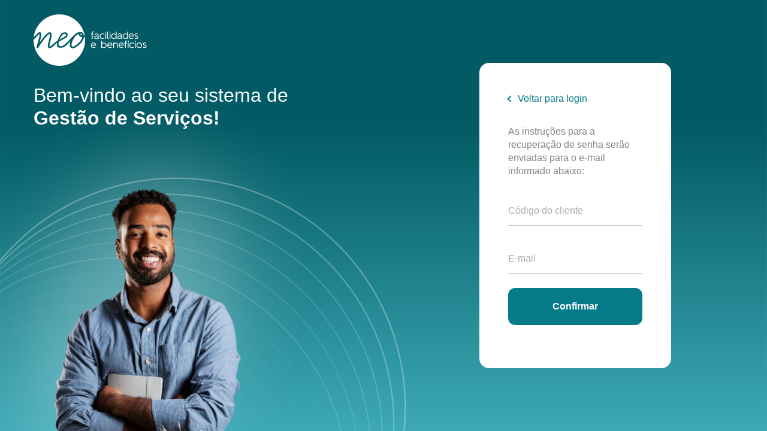

--- FILE ---
content_type: text/html; charset=utf-8
request_url: https://gestao-servicos.neofacilidades.com.br/Account/RecuperarSenha?ReturnUrl=%2F
body_size: 5048
content:

<!DOCTYPE html>
<html>
<head>
    <meta http-equiv="Content-Type" content="text/html; charset=utf-8">
<meta http-equiv="X-UA-Compatible" content="IE=edge">
<meta name="viewport" content="width=device-width, initial-scale=1">
<meta name="description" content="">
<meta name="author" content="">

    <title>Recupera&#xE7;&#xE3;o de senha</title>

    

    <link href="/Content/css/Global.min.css?v=wkm2HTgdcHqQyxmDdKalphDlCsajIbB-KDvbYSfl888" rel="stylesheet">
    <link href="/Content/css/Complementares.min.css?v=ecUc3s0qAaHmL0uEAq4wz1yV5vtUXLcIbBo7YXJarCg" rel="stylesheet">
    <link href="/Content/css/themes/login-3.min.css?v=V5pzVS26WQ9hQjYkk3gA1yk76SFxxs80rZKTKOS7mgM" rel="stylesheet" />
    <link href="/assets/images/Ep3/favicon.png?v=gAfpSjd_v8vWuQOCsqL7dxf2WU7NrwsZAH7idOKAUt8" rel="icon" type="image/png" sizes="16x16" />

    
        <script type="text/javascript">
            (function (c, l, a, r, i, t, y) {
                c[a] = c[a] || function () { (c[a].q = c[a].q || []).push(arguments) };
                t = l.createElement(r); t.async = 1; t.src = "https://www.clarity.ms/tag/" + i;
                y = l.getElementsByTagName(r)[0]; y.parentNode.insertBefore(t, y);
            })(window, document, "clarity", "script", "9gy8w7jbo2");
        </script>
    
</head>

<body>
    <main class="login-page">
        <div class="image-container">
            <img alt="Ilustração Neo">
        </div>
        <div class="left-panel">
            <div class="logo-container">
                <img alt="Logo Neo" />
            </div>
            <div class="text">
                <h1>
                    Bem-vindo ao seu sistema de <br />
                    <strong>Gestão de Serviços!</strong>
                </h1>
            </div>
        </div>
         <div class="right-panel">
            <div class="login-box">
                <div class="logo-mobile-container">
                    <img alt="Logo Neo" />
                </div>
                


<form action="/Account/RecuperarSenha?returnUrl=%2F" class="form-horizontal" id="recoverform" method="post" onsubmit="onSubmitFormDisable(this)" role="form"><input id="ReturnUrl" name="ReturnUrl" type="hidden" value="/" /><input data-val="true" data-val-required="The ExibirSelecaoEmpresa field is required." id="ExibirSelecaoEmpresa" name="ExibirSelecaoEmpresa" type="hidden" value="False" /><input data-val="true" data-val-required="The ExibirRecaptcha field is required." id="ExibirRecaptcha" name="ExibirRecaptcha" type="hidden" value="False" />    <a href="/Account/Login?ReturnUrl=%2F" class="back-login"><i></i> Voltar para login</a>
    <a class="logo"></a>
    <p class="login-info">As instru&#xE7;&#xF5;es para a recupera&#xE7;&#xE3;o de senha ser&#xE3;o enviadas para o e-mail informado abaixo:</p>
    <div class="form-group">
        <div class="text-danger validation-summary-valid" data-valmsg-summary="false"><ul><li style="display:none"></li>
</ul></div>
    </div>
    <div class="form-group">
        <div class="input-field">
            <input class="form-control" required type="text" data-val="true" data-val-required="Campo de preenchimento obrigat&#xF3;rio" id="CodigoCliente" name="CodigoCliente" value="" />
            <label for="CodigoCliente" class="label">Código do cliente</label>
        </div>
        <span class="text-danger field-validation-valid" data-valmsg-for="CodigoCliente" data-valmsg-replace="true"></span>
    </div>
    <div class="form-group">
        <div class="input-field">
            <input class="form-control" required type="email" data-val="true" data-val-email="Informe um e-mail v&#xE1;lido" data-val-required="Informe um e-mail v&#xE1;lido" id="Email" name="Email" value="" />
            <label for="Email" class="label">E-mail</label>
        </div>
        <span class="text-danger field-validation-valid" data-valmsg-for="Email" data-valmsg-replace="true"></span>
    </div>
<input data-val="true" data-val-required="Campo de preenchimento obrigat&#xF3;rio" id="Ep" name="Ep" type="hidden" value="Neo" />    <div class="form-group">
        <button class="btn btn-login" type="submit">Confirmar</button>
    </div>
<input name="__RequestVerificationToken" type="hidden" value="CfDJ8IiGi-tS18ZAvl_eK-63qj7DxT3fw-oQp2Hm05Wq87TXvlHSMuxIUc76tk90Grh-hBN39VrhZBcujEb0DoQeR16rbb0Z89dvL-Iz1xg-Nud_WJGBhGbR73DP5xUeJbRylCOx-Z9L3MaqUt3xm7pR7zM" /></form>

            </div>
        </div>
    </main>

    <div id="_message" class="hidden"></div>

    

    
        <script src="/Script/Global.min.js?v=sFg7EJ98maV98u15rt3BYrTyvaLM7vJScMjKsQXoj7g"></script>
        <script src="/Script/JSGeral.min.js?v=qGNoBpM59WM7BebR1FxU7bbNsWq_MJccN51v0pSH1O0"></script>
        <script src="/Script/usuario/login.min.js?v=SW6w17Yy_VtdebWF4UgOBIQ8CELoZueY6BjRTjHO2C8"></script>
    
    <script src="https://www.google.com/recaptcha/api.js" async="" defer=""></script>

    
</body>
</html>

--- FILE ---
content_type: image/svg+xml
request_url: https://gestao-servicos.neofacilidades.com.br/assets/images/login/neo/background.svg?v=2
body_size: 598
content:
<svg width="1152" height="700" viewBox="0 0 1152 700" fill="none" xmlns="http://www.w3.org/2000/svg">
<g clip-path="url(#clip0_809_3479)">
<rect width="1152" height="700" fill="white"/>
<rect width="1152" height="700" fill="url(#paint0_linear_809_3479)"/>
</g>
<defs>
<linearGradient id="paint0_linear_809_3479" x1="576" y1="0" x2="576" y2="700" gradientUnits="userSpaceOnUse">
<stop offset="0.3" stop-color="#025A64"/>
<stop offset="1" stop-color="#40AEBA"/>
</linearGradient>
<clipPath id="clip0_809_3479">
<rect width="1152" height="700" fill="white"/>
</clipPath>
</defs>
</svg>


--- FILE ---
content_type: text/javascript
request_url: https://gestao-servicos.neofacilidades.com.br/Script/Global.min.js?v=sFg7EJ98maV98u15rt3BYrTyvaLM7vJScMjKsQXoj7g
body_size: 766383
content:
/*!
 * jQuery JavaScript Library v3.7.1
 * https://jquery.com/
 *
 * Copyright OpenJS Foundation and other contributors
 * Released under the MIT license
 * https://jquery.org/license
 *
 * Date: 2023-08-28T13:37Z
 */
function setSwitchery(n,t){let i=switchery[n];t!==i.isChecked()&&(i.setPosition(!0),i.handleOnchange(!0))}function callMessage(n,t,i,r){var u={header:n,message:t,type:i,hide_after:r,position:"mid-center",loader_bg:"#E91E63"};$("#_message").html(JSON.stringify(u));this.message()}function message(n){n=n||"#_message";try{if($(n).length&&$(n).html().length>0){var i=$(n).html().replaceAll("<br>","\\n\\n"),t=JSON.parse(i);swal({title:t.header,text:t.message,type:t.type})}}catch(r){console.log(r)}}function confirmacaoExclusao(n){swal({title:"Confirmação",text:"Deseja realmente excluir este registro?",type:"warning",showCancelButton:!0,confirmButtonClass:"",confirmButtonColor:"#DD6B55",confirmButtonText:"Sim",cancelButtonText:"Não",closeOnConfirm:!1,html:!0},function(){$(".sa-confirm-button-container").find("button.confirm").prop("disabled",!0);window.location.href=n})}function confirmacaoSwalGeral(n,t,i){swal({title:"Confirmação",text:n,type:"warning",showCancelButton:!0,confirmButtonClass:"",confirmButtonColor:"#DD6B55",confirmButtonText:"Sim",cancelButtonText:"Não",closeOnConfirm:!1,html:!0},function(){$(".sa-confirm-button-container").find("button.confirm").prop("disabled",!0);$.ajax({type:"POST",data:JSON.stringify(t),url:i,contentType:"application/json; charset=utf-8"}).done(function(n){n.includes("<body>")?location.reload():window.location.href=n}).fail(function(){location.reload()})})}function confirmacaoSwal(n,t){swal({title:"Confirmação",text:t,type:"warning",showCancelButton:!0,confirmButtonClass:"",confirmButtonColor:"#DD6B55",confirmButtonText:"Sim",cancelButtonText:"Não",closeOnConfirm:!1,html:!0},function(){$(".sa-confirm-button-container").find("button.confirm").prop("disabled",!0);window.location.href=n})}function confirmacaoAction(n,t){swal({title:"Confirmação",text:t,icon:"warning",buttons:{cancel:{text:"Não",value:!1,visible:!0,className:"",closeModal:!0},confirm:{text:"Sim",value:!0,visible:!0,className:"",closeModal:!1}}}).then(t=>{switch(t){case!0:window.location.href=n}})}function swalForApiResponse(n){swal({title:n.content?"Sucesso":"Erro",text:n.feedback,type:n.content?"success":"error"})}function confirmacaoSwalCallback(n,t,i=null){swal({title:"Confirmação",text:n,type:"warning",showCancelButton:!0,confirmButtonClass:"",confirmButtonColor:"#DD6B55",confirmButtonText:"Sim",cancelButtonText:"Não",closeOnConfirm:!1,html:!0},function(n){n?t&&typeof t=="function"&&($(".sa-confirm-button-container").find("button.confirm").prop("disabled",!0),t()):i&&typeof i=="function"&&($(".sa-confirm-button-container").find("button.confirm").prop("disabled",!0),i())})}function confirmacaoSwalForm(n,t){t.preventDefault();var i=t.target;$(i).valid()&&swal({title:"Confirmação",text:n,type:"warning",showCancelButton:!0,confirmButtonClass:"",confirmButtonColor:"#DD6B55",confirmButtonText:"Sim",cancelButtonText:"Não",closeOnConfirm:!0,html:!0},function(n){n&&($(".loading").show(),$(i).find(".modal-footer button").each(function(n,t){$(t).prop("disabled",!0)}),onSubmitFormDisable(i),i.submit())})}function confirmacaoSwalButtonFormAction(n,t,i){$(i).data("confirmed")&&$(i).data("confirmed")!="false"||(t.preventDefault(),swal({title:"Confirmação",text:n,type:"warning",showCancelButton:!0,confirmButtonClass:"",confirmButtonColor:"#DD6B55",confirmButtonText:"Sim",cancelButtonText:"Não",closeOnConfirm:!0,html:!0},function(n){n&&($(i).data("confirmed","true"),$(i).click())}))}function _classCallCheck(n,t){if(!(n instanceof t))throw new TypeError("Cannot call a class as a function");}function loadUser(n){$(".preloader").show();$.ajax({url:"/Account/VisualizarComo?userEmail="+n,type:"POST",dataType:"html",success:function(){window.location.reload()}})}var defaultValidators,switchery,$jscomp,_createClass;(function(n,t){"use strict";typeof module=="object"&&typeof module.exports=="object"?module.exports=n.document?t(n,!0):function(n){if(!n.document)throw new Error("jQuery requires a window with a document");return t(n)}:t(n)})(typeof window!="undefined"?window:this,function(n,t){"use strict";function kr(n,t,i){i=i||u;var r,e,f=i.createElement("script");if(f.text=n,t)for(r in oe)e=t[r]||t.getAttribute&&t.getAttribute(r),e&&f.setAttribute(r,e);i.head.appendChild(f).parentNode.removeChild(f)}function ft(n){return n==null?n+"":typeof n=="object"||typeof n=="function"?fi[wr.call(n)]||"object":typeof n}function pi(n){var t=!!n&&"length"in n&&n.length,i=ft(n);return e(n)||ut(n)?!1:i==="array"||t===0||typeof t=="number"&&t>0&&t-1 in n}function s(n,t){return n.nodeName&&n.nodeName.toLowerCase()===t.toLowerCase()}function ae(n,t){return t?n==="\0"?"�":n.slice(0,-1)+"\\"+n.charCodeAt(n.length-1).toString(16)+" ":"\\"+n}function wi(n,t,r){return e(t)?i.grep(n,function(n,i){return!!t.call(n,i,n)!==r}):t.nodeType?i.grep(n,function(n){return n===t!==r}):typeof t!="string"?i.grep(n,function(n){return d.call(t,n)>-1!==r}):i.filter(t,n,r)}function su(n,t){while((n=n[t])&&n.nodeType!==1);return n}function ve(n){var t={};return i.each(n.match(p)||[],function(n,i){t[i]=!0}),t}function ot(n){return n}function oi(n){throw n;}function hu(n,t,i,r){var u;try{n&&e(u=n.promise)?u.call(n).done(t).fail(i):n&&e(u=n.then)?u.call(n,t,i):t.apply(undefined,[n].slice(r))}catch(n){i.apply(undefined,[n])}}function hi(){u.removeEventListener("DOMContentLoaded",hi);n.removeEventListener("load",hi);i.ready()}function we(n,t){return t.toUpperCase()}function k(n){return n.replace(ye,"ms-").replace(pe,we)}function dt(){this.expando=i.expando+dt.uid++}function de(n){return n==="true"?!0:n==="false"?!1:n==="null"?null:n===+n+""?+n:be.test(n)?JSON.parse(n):n}function lu(n,t,i){var r;if(i===undefined&&n.nodeType===1)if(r="data-"+t.replace(ke,"-$&").toLowerCase(),i=n.getAttribute(r),typeof i=="string"){try{i=de(i)}catch(u){}c.set(n,t,i)}else i=undefined;return i}function vu(n,t,r,u){var s,h,c=20,l=u?function(){return u.cur()}:function(){return i.css(n,t,"")},o=l(),e=r&&r[3]||(i.cssNumber[t]?"":"px"),f=n.nodeType&&(i.cssNumber[t]||e!=="px"&&+o)&&gt.exec(i.css(n,t));if(f&&f[3]!==e){for(o=o/2,e=e||f[3],f=+o||1;c--;)i.style(n,t,f+e),(1-h)*(1-(h=l()/o||.5))<=0&&(c=0),f=f/h;f=f*2;i.style(n,t,f+e);r=r||[]}return r&&(f=+f||+o||0,s=r[1]?f+(r[1]+1)*r[2]:+r[2],u&&(u.unit=e,u.start=f,u.end=s)),s}function no(n){var r,f=n.ownerDocument,u=n.nodeName,t=bi[u];return t?t:(r=f.body.appendChild(f.createElement(u)),t=i.css(r,"display"),r.parentNode.removeChild(r),t==="none"&&(t="block"),bi[u]=t,t)}function ct(n,t){for(var e,u,f=[],i=0,o=n.length;i<o;i++)(u=n[i],u.style)&&(e=u.style.display,t?(e==="none"&&(f[i]=r.get(u,"display")||null,f[i]||(u.style.display="")),u.style.display===""&&ni(u)&&(f[i]=no(u))):e!=="none"&&(f[i]="none",r.set(u,"display",e)));for(i=0;i<o;i++)f[i]!=null&&(n[i].style.display=f[i]);return n}function l(n,t){var r;return(r=typeof n.getElementsByTagName!="undefined"?n.getElementsByTagName(t||"*"):typeof n.querySelectorAll!="undefined"?n.querySelectorAll(t||"*"):[],t===undefined||t&&s(n,t))?i.merge([n],r):r}function ki(n,t){for(var i=0,u=n.length;i<u;i++)r.set(n[i],"globalEval",!t||r.get(t[i],"globalEval"))}function bu(n,t,r,u,f){for(var e,o,p,c,w,a,s=t.createDocumentFragment(),v=[],h=0,b=n.length;h<b;h++)if(e=n[h],e||e===0)if(ft(e)==="object")i.merge(v,e.nodeType?[e]:e);else if(wu.test(e)){for(o=o||s.appendChild(t.createElement("div")),p=(yu.exec(e)||["",""])[1].toLowerCase(),c=y[p]||y._default,o.innerHTML=c[1]+i.htmlPrefilter(e)+c[2],a=c[0];a--;)o=o.lastChild;i.merge(v,o.childNodes);o=s.firstChild;o.textContent=""}else v.push(t.createTextNode(e));for(s.textContent="",h=0;e=v[h++];){if(u&&i.inArray(e,u)>-1){f&&f.push(e);continue}if(w=ht(e),o=l(s.appendChild(e),"script"),w&&ki(o),r)for(a=0;e=o[a++];)pu.test(e.type||"")&&r.push(e)}return s}function lt(){return!0}function at(){return!1}function gi(n,t,r,u,f,e){var o,s;if(typeof t=="object"){typeof r!="string"&&(u=u||r,r=undefined);for(s in t)gi(n,s,r,u,t[s],e);return n}if(u==null&&f==null?(f=r,u=r=undefined):f==null&&(typeof r=="string"?(f=u,u=undefined):(f=u,u=r,r=undefined)),f===!1)f=at;else if(!f)return n;return e===1&&(o=f,f=function(n){return i().off(n),o.apply(this,arguments)},f.guid=o.guid||(o.guid=i.guid++)),n.each(function(){i.event.add(this,t,f,u,r)})}function ci(n,t,u){if(!u){r.get(n,t)===undefined&&i.event.add(n,t,lt);return}r.set(n,t,!1);i.event.add(n,t,{namespace:!1,handler:function(n){var f,u=r.get(this,t);if(n.isTrigger&1&&this[t]){if(u)(i.event.special[t]||{}).delegateType&&n.stopPropagation();else if(u=v.call(arguments),r.set(this,t,u),this[t](),f=r.get(this,t),r.set(this,t,!1),u!==f)return n.stopImmediatePropagation(),n.preventDefault(),f}else u&&(r.set(this,t,i.event.trigger(u[0],u.slice(1),this)),n.stopPropagation(),n.isImmediatePropagationStopped=lt)}})}function ku(n,t){return s(n,"table")&&s(t.nodeType!==11?t:t.firstChild,"tr")?i(n).children("tbody")[0]||n:n}function uo(n){return n.type=(n.getAttribute("type")!==null)+"/"+n.type,n}function fo(n){return(n.type||"").slice(0,5)==="true/"?n.type=n.type.slice(5):n.removeAttribute("type"),n}function du(n,t){var f,o,e,s,h,l,u;if(t.nodeType===1){if(r.hasData(n)&&(s=r.get(n),u=s.events,u)){r.remove(t,"handle events");for(e in u)for(f=0,o=u[e].length;f<o;f++)i.event.add(t,e,u[e][f])}c.hasData(n)&&(h=c.access(n),l=i.extend({},h),c.set(t,l))}}function eo(n,t){var i=t.nodeName.toLowerCase();i==="input"&&ti.test(n.type)?t.checked=n.checked:(i==="input"||i==="textarea")&&(t.defaultValue=n.defaultValue)}function vt(n,t,u,o){t=pr(t);var a,b,c,v,s,y,h=0,p=n.length,d=p-1,w=t[0],k=e(w);if(k||p>1&&typeof w=="string"&&!f.checkClone&&io.test(w))return n.each(function(i){var r=n.eq(i);k&&(t[0]=w.call(this,i,r.html()));vt(r,t,u,o)});if(p&&(a=bu(t,n[0].ownerDocument,!1,n,o),b=a.firstChild,a.childNodes.length===1&&(a=b),b||o)){for(c=i.map(l(a,"script"),uo),v=c.length;h<p;h++)s=a,h!==d&&(s=i.clone(s,!0,!0),v&&i.merge(c,l(s,"script"))),u.call(n[h],s,h);if(v)for(y=c[c.length-1].ownerDocument,i.map(c,fo),h=0;h<v;h++)s=c[h],pu.test(s.type||"")&&!r.access(s,"globalEval")&&i.contains(y,s)&&(s.src&&(s.type||"").toLowerCase()!=="module"?i._evalUrl&&!s.noModule&&i._evalUrl(s.src,{nonce:s.nonce||s.getAttribute("nonce")},y):kr(s.textContent.replace(ro,""),s,y))}return n}function gu(n,t,r){for(var u,e=t?i.filter(t,n):n,f=0;(u=e[f])!=null;f++)r||u.nodeType!==1||i.cleanData(l(u)),u.parentNode&&(r&&ht(u)&&ki(l(u,"script")),u.parentNode.removeChild(u));return n}function ii(n,t,r){var o,s,h,u,c=tr.test(t),e=n.style;return r=r||li(n),r&&(u=r.getPropertyValue(t)||r[t],c&&u&&(u=u.replace(kt,"$1")||undefined),u!==""||ht(n)||(u=i.style(n,t)),!f.pixelBoxStyles()&&nr.test(u)&&oo.test(t)&&(o=e.width,s=e.minWidth,h=e.maxWidth,e.minWidth=e.maxWidth=e.width=u,u=r.width,e.width=o,e.minWidth=s,e.maxWidth=h)),u!==undefined?u+"":u}function tf(n,t){return{get:function(){if(n()){delete this.get;return}return(this.get=t).apply(this,arguments)}}}function so(n){for(var i=n[0].toUpperCase()+n.slice(1),t=rf.length;t--;)if(n=rf[t]+i,n in uf)return n}function ir(n){var t=i.cssProps[n]||ff[n];return t?t:n in uf?n:ff[n]=so(n)||n}function of(n,t,i){var r=gt.exec(t);return r?Math.max(0,r[2]-(i||0))+(r[3]||"px"):t}function rr(n,t,r,u,f,e){var o=t==="width"?1:0,h=0,s=0,c=0;if(r===(u?"border":"content"))return 0;for(;o<4;o+=2)r==="margin"&&(c+=i.css(n,r+nt[o],!0,f)),u?(r==="content"&&(s-=i.css(n,"padding"+nt[o],!0,f)),r!=="margin"&&(s-=i.css(n,"border"+nt[o]+"Width",!0,f))):(s+=i.css(n,"padding"+nt[o],!0,f),r!=="padding"?s+=i.css(n,"border"+nt[o]+"Width",!0,f):h+=i.css(n,"border"+nt[o]+"Width",!0,f));return!u&&e>=0&&(s+=Math.max(0,Math.ceil(n["offset"+t[0].toUpperCase()+t.slice(1)]-e-s-h-.5))||0),s+c}function sf(n,t,r){var e=li(n),l=!f.boxSizingReliable()||r,o=l&&i.css(n,"boxSizing",!1,e)==="border-box",h=o,u=ii(n,t,e),c="offset"+t[0].toUpperCase()+t.slice(1);if(nr.test(u)){if(!r)return u;u="auto"}return(!f.boxSizingReliable()&&o||!f.reliableTrDimensions()&&s(n,"tr")||u==="auto"||!parseFloat(u)&&i.css(n,"display",!1,e)==="inline")&&n.getClientRects().length&&(o=i.css(n,"boxSizing",!1,e)==="border-box",h=c in n,h&&(u=n[c])),u=parseFloat(u)||0,u+rr(n,t,r||(o?"border":"content"),h,e,u)+"px"}function a(n,t,i,r,u){return new a.prototype.init(n,t,i,r,u)}function ur(){ai&&(u.hidden===!1&&n.requestAnimationFrame?n.requestAnimationFrame(ur):n.setTimeout(ur,i.fx.interval),i.fx.tick())}function lf(){return n.setTimeout(function(){yt=undefined}),yt=Date.now()}function vi(n,t){var r,u=0,i={height:n};for(t=t?1:0;u<4;u+=2-t)r=nt[u],i["margin"+r]=i["padding"+r]=n;return t&&(i.opacity=i.width=n),i}function af(n,t,i){for(var u,f=(w.tweeners[t]||[]).concat(w.tweeners["*"]),r=0,e=f.length;r<e;r++)if(u=f[r].call(i,t,n))return u}function lo(n,t,u){var f,y,w,c,b,s,o,l,k="width"in t||"height"in t,v=this,p={},h=n.style,a=n.nodeType&&ni(n),e=r.get(n,"fxshow");u.queue||(c=i._queueHooks(n,"fx"),c.unqueued==null&&(c.unqueued=0,b=c.empty.fire,c.empty.fire=function(){c.unqueued||b()}),c.unqueued++,v.always(function(){v.always(function(){c.unqueued--;i.queue(n,"fx").length||c.empty.fire()})}));for(f in t)if(y=t[f],hf.test(y)){if(delete t[f],w=w||y==="toggle",y===(a?"hide":"show"))if(y==="show"&&e&&e[f]!==undefined)a=!0;else continue;p[f]=e&&e[f]||i.style(n,f)}if(s=!i.isEmptyObject(t),s||!i.isEmptyObject(p)){k&&n.nodeType===1&&(u.overflow=[h.overflow,h.overflowX,h.overflowY],o=e&&e.display,o==null&&(o=r.get(n,"display")),l=i.css(n,"display"),l==="none"&&(o?l=o:(ct([n],!0),o=n.style.display||o,l=i.css(n,"display"),ct([n]))),(l==="inline"||l==="inline-block"&&o!=null)&&i.css(n,"float")==="none"&&(s||(v.done(function(){h.display=o}),o==null&&(l=h.display,o=l==="none"?"":l)),h.display="inline-block"));u.overflow&&(h.overflow="hidden",v.always(function(){h.overflow=u.overflow[0];h.overflowX=u.overflow[1];h.overflowY=u.overflow[2]}));s=!1;for(f in p)s||(e?"hidden"in e&&(a=e.hidden):e=r.access(n,"fxshow",{display:o}),w&&(e.hidden=!a),a&&ct([n],!0),v.done(function(){a||ct([n]);r.remove(n,"fxshow");for(f in p)i.style(n,f,p[f])})),s=af(a?e[f]:0,f,v),f in e||(e[f]=s.start,a&&(s.end=s.start,s.start=0))}}function ao(n,t){var r,f,e,u,o;for(r in n)if(f=k(r),e=t[f],u=n[r],Array.isArray(u)&&(e=u[1],u=n[r]=u[0]),r!==f&&(n[f]=u,delete n[r]),o=i.cssHooks[f],o&&"expand"in o){u=o.expand(u);delete n[f];for(r in u)r in n||(n[r]=u[r],t[r]=e)}else t[f]=e}function w(n,t,r){var o,s,h=0,a=w.prefilters.length,f=i.Deferred().always(function(){delete l.elem}),l=function(){if(s)return!1;for(var o=yt||lf(),t=Math.max(0,u.startTime+u.duration-o),h=t/u.duration||0,i=1-h,r=0,e=u.tweens.length;r<e;r++)u.tweens[r].run(i);return(f.notifyWith(n,[u,i,t]),i<1&&e)?t:(e||f.notifyWith(n,[u,1,0]),f.resolveWith(n,[u]),!1)},u=f.promise({elem:n,props:i.extend({},t),opts:i.extend(!0,{specialEasing:{},easing:i.easing._default},r),originalProperties:t,originalOptions:r,startTime:yt||lf(),duration:r.duration,tweens:[],createTween:function(t,r){var f=i.Tween(n,u.opts,t,r,u.opts.specialEasing[t]||u.opts.easing);return u.tweens.push(f),f},stop:function(t){var i=0,r=t?u.tweens.length:0;if(s)return this;for(s=!0;i<r;i++)u.tweens[i].run(1);return t?(f.notifyWith(n,[u,1,0]),f.resolveWith(n,[u,t])):f.rejectWith(n,[u,t]),this}}),c=u.props;for(ao(c,u.opts.specialEasing);h<a;h++)if(o=w.prefilters[h].call(u,n,c,u.opts),o)return e(o.stop)&&(i._queueHooks(u.elem,u.opts.queue).stop=o.stop.bind(o)),o;return i.map(c,af,u),e(u.opts.start)&&u.opts.start.call(n,u),u.progress(u.opts.progress).done(u.opts.done,u.opts.complete).fail(u.opts.fail).always(u.opts.always),i.fx.timer(i.extend(l,{elem:n,anim:u,queue:u.opts.queue})),u}function it(n){var t=n.match(p)||[];return t.join(" ")}function rt(n){return n.getAttribute&&n.getAttribute("class")||""}function fr(n){return Array.isArray(n)?n:typeof n=="string"?n.match(p)||[]:[]}function hr(n,t,r,u){var f;if(Array.isArray(t))i.each(t,function(t,i){r||vo.test(n)?u(n,i):hr(n+"["+(typeof i=="object"&&i!=null?t:"")+"]",i,r,u)});else if(r||ft(t)!=="object")u(n,t);else for(f in t)hr(n+"["+f+"]",t[f],r,u)}function ne(n){return function(t,i){typeof t!="string"&&(i=t,t="*");var r,u=0,f=t.toLowerCase().match(p)||[];if(e(i))while(r=f[u++])r[0]==="+"?(r=r.slice(1)||"*",(n[r]=n[r]||[]).unshift(i)):(n[r]=n[r]||[]).push(i)}}function te(n,t,r,u){function e(s){var h;return f[s]=!0,i.each(n[s]||[],function(n,i){var s=i(t,r,u);if(typeof s!="string"||o||f[s]){if(o)return!(h=s)}else return t.dataTypes.unshift(s),e(s),!1}),h}var f={},o=n===cr;return e(t.dataTypes[0])||!f["*"]&&e("*")}function ar(n,t){var r,u,f=i.ajaxSettings.flatOptions||{};for(r in t)t[r]!==undefined&&((f[r]?n:u||(u={}))[r]=t[r]);return u&&i.extend(!0,n,u),n}function is(n,t,i){for(var e,u,f,o,s=n.contents,r=n.dataTypes;r[0]==="*";)r.shift(),e===undefined&&(e=n.mimeType||t.getResponseHeader("Content-Type"));if(e)for(u in s)if(s[u]&&s[u].test(e)){r.unshift(u);break}if(r[0]in i)f=r[0];else{for(u in i){if(!r[0]||n.converters[u+" "+r[0]]){f=u;break}o||(o=u)}f=f||o}if(f)return f!==r[0]&&r.unshift(f),i[f]}function rs(n,t,i,r){var h,u,f,s,e,o={},c=n.dataTypes.slice();if(c[1])for(f in n.converters)o[f.toLowerCase()]=n.converters[f];for(u=c.shift();u;)if(n.responseFields[u]&&(i[n.responseFields[u]]=t),!e&&r&&n.dataFilter&&(t=n.dataFilter(t,n.dataType)),e=u,u=c.shift(),u)if(u==="*")u=e;else if(e!=="*"&&e!==u){if(f=o[e+" "+u]||o["* "+u],!f)for(h in o)if(s=h.split(" "),s[1]===u&&(f=o[e+" "+s[0]]||o["* "+s[0]],f)){f===!0?f=o[h]:o[h]!==!0&&(u=s[0],c.unshift(s[1]));break}if(f!==!0)if(f&&n.throws)t=f(t);else try{t=f(t)}catch(l){return{state:"parsererror",error:f?l:"No conversion from "+e+" to "+u}}}return{state:"success",data:t}}var h=[],yr=Object.getPrototypeOf,v=h.slice,pr=h.flat?function(n){return h.flat.call(n)}:function(n){return h.concat.apply([],n)},ui=h.push,d=h.indexOf,fi={},wr=fi.toString,bt=fi.hasOwnProperty,br=bt.toString,ee=br.call(Object),f={},e=function(n){return typeof n=="function"&&typeof n.nodeType!="number"&&typeof n.item!="function"},ut=function(n){return n!=null&&n===n.window},u=n.document,oe={type:!0,src:!0,nonce:!0,noModule:!0},dr="3.7.1",se=/HTML$/i,i=function(n,t){return new i.fn.init(n,t)},gr,b,ei,ru,uu,fu,eu,ou,p,cu,si,st,ni,bi,y,wu,di,yt,ai,hf,cf,vf,pt,yf,pf,wf,or,sr,ie,wt,vr,yi,re,ue,fe;i.fn=i.prototype={jquery:dr,constructor:i,length:0,toArray:function(){return v.call(this)},get:function(n){return n==null?v.call(this):n<0?this[n+this.length]:this[n]},pushStack:function(n){var t=i.merge(this.constructor(),n);return t.prevObject=this,t},each:function(n){return i.each(this,n)},map:function(n){return this.pushStack(i.map(this,function(t,i){return n.call(t,i,t)}))},slice:function(){return this.pushStack(v.apply(this,arguments))},first:function(){return this.eq(0)},last:function(){return this.eq(-1)},even:function(){return this.pushStack(i.grep(this,function(n,t){return(t+1)%2}))},odd:function(){return this.pushStack(i.grep(this,function(n,t){return t%2}))},eq:function(n){var i=this.length,t=+n+(n<0?i:0);return this.pushStack(t>=0&&t<i?[this[t]]:[])},end:function(){return this.prevObject||this.constructor()},push:ui,sort:h.sort,splice:h.splice};i.extend=i.fn.extend=function(){var s,u,f,t,o,c,n=arguments[0]||{},r=1,l=arguments.length,h=!1;for(typeof n=="boolean"&&(h=n,n=arguments[r]||{},r++),typeof n=="object"||e(n)||(n={}),r===l&&(n=this,r--);r<l;r++)if((s=arguments[r])!=null)for(u in s)(t=s[u],u!=="__proto__"&&n!==t)&&(h&&t&&(i.isPlainObject(t)||(o=Array.isArray(t)))?(f=n[u],c=o&&!Array.isArray(f)?[]:o||i.isPlainObject(f)?f:{},o=!1,n[u]=i.extend(h,c,t)):t!==undefined&&(n[u]=t));return n};i.extend({expando:"jQuery"+(dr+Math.random()).replace(/\D/g,""),isReady:!0,error:function(n){throw new Error(n);},noop:function(){},isPlainObject:function(n){var t,i;return!n||wr.call(n)!=="[object Object]"?!1:(t=yr(n),!t)?!0:(i=bt.call(t,"constructor")&&t.constructor,typeof i=="function"&&br.call(i)===ee)},isEmptyObject:function(n){for(var t in n)return!1;return!0},globalEval:function(n,t,i){kr(n,{nonce:t&&t.nonce},i)},each:function(n,t){var r,i=0;if(pi(n)){for(r=n.length;i<r;i++)if(t.call(n[i],i,n[i])===!1)break}else for(i in n)if(t.call(n[i],i,n[i])===!1)break;return n},text:function(n){var r,u="",f=0,t=n.nodeType;if(!t)while(r=n[f++])u+=i.text(r);return t===1||t===11?n.textContent:t===9?n.documentElement.textContent:t===3||t===4?n.nodeValue:u},makeArray:function(n,t){var r=t||[];return n!=null&&(pi(Object(n))?i.merge(r,typeof n=="string"?[n]:n):ui.call(r,n)),r},inArray:function(n,t,i){return t==null?-1:d.call(t,n,i)},isXMLDoc:function(n){var i=n&&n.namespaceURI,t=n&&(n.ownerDocument||n).documentElement;return!se.test(i||t&&t.nodeName||"HTML")},merge:function(n,t){for(var u=+t.length,i=0,r=n.length;i<u;i++)n[r++]=t[i];return n.length=r,n},grep:function(n,t,i){for(var u,f=[],r=0,e=n.length,o=!i;r<e;r++)u=!t(n[r],r),u!==o&&f.push(n[r]);return f},map:function(n,t,i){var e,u,r=0,f=[];if(pi(n))for(e=n.length;r<e;r++)u=t(n[r],r,i),u!=null&&f.push(u);else for(r in n)u=t(n[r],r,i),u!=null&&f.push(u);return pr(f)},guid:1,support:f});typeof Symbol=="function"&&(i.fn[Symbol.iterator]=h[Symbol.iterator]);i.each("Boolean Number String Function Array Date RegExp Object Error Symbol".split(" "),function(n,t){fi["[object "+t+"]"]=t.toLowerCase()});var he=h.pop,ce=h.sort,le=h.splice,o="[\\x20\\t\\r\\n\\f]",kt=new RegExp("^"+o+"+|((?:^|[^\\\\])(?:\\\\.)*)"+o+"+$","g");i.contains=function(n,t){var i=t&&t.parentNode;return n===i||!!(i&&i.nodeType===1&&(n.contains?n.contains(i):n.compareDocumentPosition&&n.compareDocumentPosition(i)&16))};gr=/([\0-\x1f\x7f]|^-?\d)|^-$|[^\x80-\uFFFF\w-]/g;i.escapeSelector=function(n){return(n+"").replace(gr,ae)};b=u;ei=ui,function(){function fr(){try{return u.activeElement}catch(n){}}function r(n,t,o,s){var h,k,v,y,d,b,g,p=t&&t.ownerDocument,w=t?t.nodeType:9;if(o=o||[],typeof n!="string"||!n||w!==1&&w!==9&&w!==11)return o;if(!s&&(nt(t),t=t||u,a)){if(w!==11&&(d=ir.exec(n)))if(h=d[1]){if(w===9)if(v=t.getElementById(h)){if(v.id===h)return l.call(o,v),o}else return o;else if(p&&(v=p.getElementById(h))&&r.contains(t,v)&&v.id===h)return l.call(o,v),o}else{if(d[2])return l.apply(o,t.getElementsByTagName(n)),o;if((h=d[3])&&t.getElementsByClassName)return l.apply(o,t.getElementsByClassName(h)),o}if(!ht[n+" "]&&(!c||!c.test(n))){if(g=n,p=t,w===1&&(ki.test(n)||li.test(n))){for(p=dt.test(n)&&gt(t.parentNode)||t,p==t&&f.scope||((y=t.getAttribute("id"))?y=i.escapeSelector(y):t.setAttribute("id",y=e)),b=et(n),k=b.length;k--;)b[k]=(y?"#"+y:":scope")+" "+at(b[k]);g=b.join(",")}try{return l.apply(o,p.querySelectorAll(g)),o}catch(tt){ht(n,!0)}finally{y===e&&t.removeAttribute("id")}}}return yi(n.replace(kt,"$1"),t,o,s)}function lt(){function n(r,u){return i.push(r+" ")>t.cacheLength&&delete n[i.shift()],n[r+" "]=u}var i=[];return n}function y(n){return n[e]=!0,n}function ut(n){var t=u.createElement("fieldset");try{return!!n(t)}catch(i){return!1}finally{t.parentNode&&t.parentNode.removeChild(t);t=null}}function er(n){return function(t){return s(t,"input")&&t.type===n}}function or(n){return function(t){return(s(t,"input")||s(t,"button"))&&t.type===n}}function ai(n){return function(t){return"form"in t?t.parentNode&&t.disabled===!1?"label"in t?"label"in t.parentNode?t.parentNode.disabled===n:t.disabled===n:t.isDisabled===n||t.isDisabled!==!n&&ur(t)===n:t.disabled===n:"label"in t?t.disabled===n:!1}}function it(n){return y(function(t){return t=+t,y(function(i,r){for(var u,f=n([],i.length,t),e=f.length;e--;)i[u=f[e]]&&(i[u]=!(r[u]=i[u]))})})}function gt(n){return n&&typeof n.getElementsByTagName!="undefined"&&n}function nt(n){var s,h=n?n.ownerDocument||n:b;return h==u||h.nodeType!==9||!h.documentElement?u:(u=h,p=u.documentElement,a=!i.isXMLDoc(u),pt=p.matches||p.webkitMatchesSelector||p.msMatchesSelector,p.msMatchesSelector&&b!=u&&(s=u.defaultView)&&s.top!==s&&s.addEventListener("unload",rr),f.getById=ut(function(n){return p.appendChild(n).id=i.expando,!u.getElementsByName||!u.getElementsByName(i.expando).length}),f.disconnectedMatch=ut(function(n){return pt.call(n,"*")}),f.scope=ut(function(){return u.querySelectorAll(":scope")}),f.cssHas=ut(function(){try{return u.querySelector(":has(*,:jqfake)"),!1}catch(n){return!0}}),f.getById?(t.filter.ID=function(n){var t=n.replace(k,g);return function(n){return n.getAttribute("id")===t}},t.find.ID=function(n,t){if(typeof t.getElementById!="undefined"&&a){var i=t.getElementById(n);return i?[i]:[]}}):(t.filter.ID=function(n){var t=n.replace(k,g);return function(n){var i=typeof n.getAttributeNode!="undefined"&&n.getAttributeNode("id");return i&&i.value===t}},t.find.ID=function(n,t){if(typeof t.getElementById!="undefined"&&a){var i,u,f,r=t.getElementById(n);if(r){if(i=r.getAttributeNode("id"),i&&i.value===n)return[r];for(f=t.getElementsByName(n),u=0;r=f[u++];)if(i=r.getAttributeNode("id"),i&&i.value===n)return[r]}return[]}}),t.find.TAG=function(n,t){return typeof t.getElementsByTagName!="undefined"?t.getElementsByTagName(n):t.querySelectorAll(n)},t.find.CLASS=function(n,t){if(typeof t.getElementsByClassName!="undefined"&&a)return t.getElementsByClassName(n)},c=[],ut(function(n){var t;p.appendChild(n).innerHTML="<a id='"+e+"' href='' disabled='disabled'><\/a><select id='"+e+"-\r\\' disabled='disabled'><option selected=''><\/option><\/select>";n.querySelectorAll("[selected]").length||c.push("\\["+o+"*(?:value|"+si+")");n.querySelectorAll("[id~="+e+"-]").length||c.push("~=");n.querySelectorAll("a#"+e+"+*").length||c.push(".#.+[+~]");n.querySelectorAll(":checked").length||c.push(":checked");t=u.createElement("input");t.setAttribute("type","hidden");n.appendChild(t).setAttribute("name","D");p.appendChild(n).disabled=!0;n.querySelectorAll(":disabled").length!==2&&c.push(":enabled",":disabled");t=u.createElement("input");t.setAttribute("name","");n.appendChild(t);n.querySelectorAll("[name='']").length||c.push("\\["+o+"*name"+o+"*="+o+"*(?:''|\"\")")}),f.cssHas||c.push(":has"),c=c.length&&new RegExp(c.join("|")),wt=function(n,t){if(n===t)return st=!0,0;var i=!n.compareDocumentPosition-!t.compareDocumentPosition;return i?i:(i=(n.ownerDocument||n)==(t.ownerDocument||t)?n.compareDocumentPosition(t):1,i&1||!f.sortDetached&&t.compareDocumentPosition(n)===i)?n===u||n.ownerDocument==b&&r.contains(b,n)?-1:t===u||t.ownerDocument==b&&r.contains(b,t)?1:ft?d.call(ft,n)-d.call(ft,t):0:i&4?-1:1},u)}function vi(){}function et(n,i){var e,f,s,o,u,h,c,l=fi[n+" "];if(l)return i?0:l.slice(0);for(u=n,h=[],c=t.preFilter;u;){(!e||(f=bi.exec(u)))&&(f&&(u=u.slice(f[0].length)||u),h.push(s=[]));e=!1;(f=li.exec(u))&&(e=f.shift(),s.push({value:e,type:f[0].replace(kt," ")}),u=u.slice(e.length));for(o in t.filter)(f=ct[o].exec(u))&&(!c[o]||(f=c[o](f)))&&(e=f.shift(),s.push({value:e,type:o,matches:f}),u=u.slice(e.length));if(!e)break}return i?u.length:u?r.error(n):fi(n,h).slice(0)}function at(n){for(var t=0,r=n.length,i="";t<r;t++)i+=n[t].value;return i}function vt(n,t,i){var r=t.dir,u=t.next,f=u||r,o=i&&f==="parentNode",h=pi++;return t.first?function(t,i,u){while(t=t[r])if(t.nodeType===1||o)return n(t,i,u);return!1}:function(t,i,c){var l,a,v=[w,h];if(c){while(t=t[r])if((t.nodeType===1||o)&&n(t,i,c))return!0}else while(t=t[r])if(t.nodeType===1||o)if(a=t[e]||(t[e]={}),u&&s(t,u))t=t[r]||t;else{if((l=a[f])&&l[0]===w&&l[1]===h)return v[2]=l[2];if(a[f]=v,v[2]=n(t,i,c))return!0}return!1}}function ni(n){return n.length>1?function(t,i,r){for(var u=n.length;u--;)if(!n[u](t,i,r))return!1;return!0}:n[0]}function sr(n,t,i){for(var u=0,f=t.length;u<f;u++)r(n,t[u],i);return i}function yt(n,t,i,r,u){for(var e,o=[],f=0,s=n.length,h=t!=null;f<s;f++)(e=n[f])&&(!i||i(e,r,u))&&(o.push(e),h&&t.push(f));return o}function ti(n,t,i,r,u,f){return r&&!r[e]&&(r=ti(r)),u&&!u[e]&&(u=ti(u,f)),y(function(f,e,o,s){var a,c,v,h,w=[],p=[],b=e.length,k=f||sr(t||"*",o.nodeType?[o]:o,[]),y=n&&(f||!t)?yt(k,w,n,o,s):k;if(i?(h=u||(f?n:b||r)?[]:e,i(y,h,o,s)):h=y,r)for(a=yt(h,p),r(a,[],o,s),c=a.length;c--;)(v=a[c])&&(h[p[c]]=!(y[p[c]]=v));if(f){if(u||n){if(u){for(a=[],c=h.length;c--;)(v=h[c])&&a.push(y[c]=v);u(null,h=[],a,s)}for(c=h.length;c--;)(v=h[c])&&(a=u?d.call(f,v):w[c])>-1&&(f[a]=!(e[a]=v))}}else h=yt(h===e?h.splice(b,h.length):h),u?u(null,e,h,s):l.apply(e,h)})}function ii(n){for(var o,u,r,s=n.length,h=t.relative[n[0].type],c=h||t.relative[" "],i=h?1:0,l=vt(function(n){return n===o},c,!0),a=vt(function(n){return d.call(o,n)>-1},c,!0),f=[function(n,t,i){var r=!h&&(i||t!=ot)||((o=t).nodeType?l(n,t,i):a(n,t,i));return o=null,r}];i<s;i++)if(u=t.relative[n[i].type])f=[vt(ni(f),u)];else{if(u=t.filter[n[i].type].apply(null,n[i].matches),u[e]){for(r=++i;r<s;r++)if(t.relative[n[r].type])break;return ti(i>1&&ni(f),i>1&&at(n.slice(0,i-1).concat({value:n[i-2].type===" "?"*":""})).replace(kt,"$1"),u,i<r&&ii(n.slice(i,r)),r<s&&ii(n=n.slice(r)),r<s&&at(n))}f.push(u)}return ni(f)}function hr(n,r){var f=r.length>0,e=n.length>0,o=function(o,s,h,c,v){var y,g,k,d=0,p="0",tt=o&&[],b=[],it=ot,rt=o||e&&t.find.TAG("*",v),ut=w+=it==null?1:Math.random()||.1,ft=rt.length;for(v&&(ot=s==u||s||v);p!==ft&&(y=rt[p])!=null;p++){if(e&&y){for(g=0,s||y.ownerDocument==u||(nt(y),h=!a);k=n[g++];)if(k(y,s||u,h)){l.call(c,y);break}v&&(w=ut)}f&&((y=!k&&y)&&d--,o&&tt.push(y))}if(d+=p,f&&p!==d){for(g=0;k=r[g++];)k(tt,b,s,h);if(o){if(d>0)while(p--)tt[p]||b[p]||(b[p]=he.call(c));b=yt(b)}l.apply(c,b);v&&!o&&b.length>0&&d+r.length>1&&i.uniqueSort(c)}return v&&(w=ut,ot=it),tt};return f?y(o):o}function ri(n,t){var r,u=[],f=[],i=oi[n+" "];if(!i){for(t||(t=et(n)),r=t.length;r--;)i=ii(t[r]),i[e]?u.push(i):f.push(i);i=oi(n,hr(f,u));i.selector=n}return i}function yi(n,i,r,u){var o,f,e,c,v,h=typeof n=="function"&&n,s=!u&&et(n=h.selector||n);if(r=r||[],s.length===1){if(f=s[0]=s[0].slice(0),f.length>2&&(e=f[0]).type==="ID"&&i.nodeType===9&&a&&t.relative[f[1].type]){if(i=(t.find.ID(e.matches[0].replace(k,g),i)||[])[0],i)h&&(i=i.parentNode);else return r;n=n.slice(f.shift().value.length)}for(o=ct.needsContext.test(n)?0:f.length;o--;){if(e=f[o],t.relative[c=e.type])break;if((v=t.find[c])&&(u=v(e.matches[0].replace(k,g),dt.test(f[0].type)&&gt(i.parentNode)||i))){if(f.splice(o,1),n=u.length&&at(f),!n)return l.apply(r,u),r;break}}}return(h||ri(n,s))(u,i,!a,r,!i||dt.test(n)&&gt(i.parentNode)||i),r}var rt,t,ot,ft,st,l=ei,u,p,a,c,pt,e=i.expando,w=0,pi=0,ui=lt(),fi=lt(),oi=lt(),ht=lt(),wt=function(n,t){return n===t&&(st=!0),0},si="checked|selected|async|autofocus|autoplay|controls|defer|disabled|hidden|ismap|loop|multiple|open|readonly|required|scoped",tt="(?:\\\\[\\da-fA-F]{1,6}"+o+"?|\\\\[^\\r\\n\\f]|[\\w-]|[^\0-\\x7f])+",hi="\\["+o+"*("+tt+")(?:"+o+"*([*^$|!~]?=)"+o+"*(?:'((?:\\\\.|[^\\\\'])*)'|\"((?:\\\\.|[^\\\\\"])*)\"|("+tt+"))|)"+o+"*\\]",ci=":("+tt+")(?:\\((('((?:\\\\.|[^\\\\'])*)'|\"((?:\\\\.|[^\\\\\"])*)\")|((?:\\\\.|[^\\\\()[\\]]|"+hi+")*)|.*)\\)|)",wi=new RegExp(o+"+","g"),bi=new RegExp("^"+o+"*,"+o+"*"),li=new RegExp("^"+o+"*([>+~]|"+o+")"+o+"*"),ki=new RegExp(o+"|>"),di=new RegExp(ci),gi=new RegExp("^"+tt+"$"),ct={ID:new RegExp("^#("+tt+")"),CLASS:new RegExp("^\\.("+tt+")"),TAG:new RegExp("^("+tt+"|[*])"),ATTR:new RegExp("^"+hi),PSEUDO:new RegExp("^"+ci),CHILD:new RegExp("^:(only|first|last|nth|nth-last)-(child|of-type)(?:\\("+o+"*(even|odd|(([+-]|)(\\d*)n|)"+o+"*(?:([+-]|)"+o+"*(\\d+)|))"+o+"*\\)|)","i"),bool:new RegExp("^(?:"+si+")$","i"),needsContext:new RegExp("^"+o+"*[>+~]|:(even|odd|eq|gt|lt|nth|first|last)(?:\\("+o+"*((?:-\\d)?\\d*)"+o+"*\\)|)(?=[^-]|$)","i")},nr=/^(?:input|select|textarea|button)$/i,tr=/^h\d$/i,ir=/^(?:#([\w-]+)|(\w+)|\.([\w-]+))$/,dt=/[+~]/,k=new RegExp("\\\\[\\da-fA-F]{1,6}"+o+"?|\\\\([^\\r\\n\\f])","g"),g=function(n,t){var i="0x"+n.slice(1)-65536;return t?t:i<0?String.fromCharCode(i+65536):String.fromCharCode(i>>10|55296,i&1023|56320)},rr=function(){nt()},ur=vt(function(n){return n.disabled===!0&&s(n,"fieldset")},{dir:"parentNode",next:"legend"});try{l.apply(h=v.call(b.childNodes),b.childNodes);h[b.childNodes.length].nodeType}catch(cr){l={apply:function(n,t){ei.apply(n,v.call(t))},call:function(n){ei.apply(n,v.call(arguments,1))}}}r.matches=function(n,t){return r(n,null,null,t)};r.matchesSelector=function(n,t){if(nt(n),a&&!ht[t+" "]&&(!c||!c.test(t)))try{var i=pt.call(n,t);if(i||f.disconnectedMatch||n.document&&n.document.nodeType!==11)return i}catch(e){ht(t,!0)}return r(t,u,null,[n]).length>0};r.contains=function(n,t){return(n.ownerDocument||n)!=u&&nt(n),i.contains(n,t)};r.attr=function(n,i){(n.ownerDocument||n)!=u&&nt(n);var r=t.attrHandle[i.toLowerCase()],f=r&&bt.call(t.attrHandle,i.toLowerCase())?r(n,i,!a):undefined;return f!==undefined?f:n.getAttribute(i)};r.error=function(n){throw new Error("Syntax error, unrecognized expression: "+n);};i.uniqueSort=function(n){var r,u=[],t=0,i=0;if(st=!f.sortStable,ft=!f.sortStable&&v.call(n,0),ce.call(n,wt),st){while(r=n[i++])r===n[i]&&(t=u.push(i));while(t--)le.call(n,u[t],1)}return ft=null,n};i.fn.uniqueSort=function(){return this.pushStack(i.uniqueSort(v.apply(this)))};t=i.expr={cacheLength:50,createPseudo:y,match:ct,attrHandle:{},find:{},relative:{">":{dir:"parentNode",first:!0}," ":{dir:"parentNode"},"+":{dir:"previousSibling",first:!0},"~":{dir:"previousSibling"}},preFilter:{ATTR:function(n){return n[1]=n[1].replace(k,g),n[3]=(n[3]||n[4]||n[5]||"").replace(k,g),n[2]==="~="&&(n[3]=" "+n[3]+" "),n.slice(0,4)},CHILD:function(n){return n[1]=n[1].toLowerCase(),n[1].slice(0,3)==="nth"?(n[3]||r.error(n[0]),n[4]=+(n[4]?n[5]+(n[6]||1):2*(n[3]==="even"||n[3]==="odd")),n[5]=+(n[7]+n[8]||n[3]==="odd")):n[3]&&r.error(n[0]),n},PSEUDO:function(n){var i,t=!n[6]&&n[2];return ct.CHILD.test(n[0])?null:(n[3]?n[2]=n[4]||n[5]||"":t&&di.test(t)&&(i=et(t,!0))&&(i=t.indexOf(")",t.length-i)-t.length)&&(n[0]=n[0].slice(0,i),n[2]=t.slice(0,i)),n.slice(0,3))}},filter:{TAG:function(n){var t=n.replace(k,g).toLowerCase();return n==="*"?function(){return!0}:function(n){return s(n,t)}},CLASS:function(n){var t=ui[n+" "];return t||(t=new RegExp("(^|"+o+")"+n+"("+o+"|$)"))&&ui(n,function(n){return t.test(typeof n.className=="string"&&n.className||typeof n.getAttribute!="undefined"&&n.getAttribute("class")||"")})},ATTR:function(n,t,i){return function(u){var f=r.attr(u,n);return f==null?t==="!=":t?(f+="",t==="=")?f===i:t==="!="?f!==i:t==="^="?i&&f.indexOf(i)===0:t==="*="?i&&f.indexOf(i)>-1:t==="$="?i&&f.slice(-i.length)===i:t==="~="?(" "+f.replace(wi," ")+" ").indexOf(i)>-1:t==="|="?f===i||f.slice(0,i.length+1)===i+"-":!1:!0}},CHILD:function(n,t,i,r,u){var h=n.slice(0,3)!=="nth",o=n.slice(-4)!=="last",f=t==="of-type";return r===1&&u===0?function(n){return!!n.parentNode}:function(t,i,c){var y,p,l,v,k,d=h!==o?"nextSibling":"previousSibling",b=t.parentNode,nt=f&&t.nodeName.toLowerCase(),g=!c&&!f,a=!1;if(b){if(h){while(d){for(l=t;l=l[d];)if(f?s(l,nt):l.nodeType===1)return!1;k=d=n==="only"&&!k&&"nextSibling"}return!0}if(k=[o?b.firstChild:b.lastChild],o&&g){for(p=b[e]||(b[e]={}),y=p[n]||[],v=y[0]===w&&y[1],a=v&&y[2],l=v&&b.childNodes[v];l=++v&&l&&l[d]||(a=v=0)||k.pop();)if(l.nodeType===1&&++a&&l===t){p[n]=[w,v,a];break}}else if(g&&(p=t[e]||(t[e]={}),y=p[n]||[],v=y[0]===w&&y[1],a=v),a===!1)while(l=++v&&l&&l[d]||(a=v=0)||k.pop())if((f?s(l,nt):l.nodeType===1)&&++a&&(g&&(p=l[e]||(l[e]={}),p[n]=[w,a]),l===t))break;return a-=u,a===r||a%r==0&&a/r>=0}}},PSEUDO:function(n,i){var f,u=t.pseudos[n]||t.setFilters[n.toLowerCase()]||r.error("unsupported pseudo: "+n);return u[e]?u(i):u.length>1?(f=[n,n,"",i],t.setFilters.hasOwnProperty(n.toLowerCase())?y(function(n,t){for(var r,f=u(n,i),e=f.length;e--;)r=d.call(n,f[e]),n[r]=!(t[r]=f[e])}):function(n){return u(n,0,f)}):u}},pseudos:{not:y(function(n){var t=[],r=[],i=ri(n.replace(kt,"$1"));return i[e]?y(function(n,t,r,u){for(var e,o=i(n,null,u,[]),f=n.length;f--;)(e=o[f])&&(n[f]=!(t[f]=e))}):function(n,u,f){return t[0]=n,i(t,null,f,r),t[0]=null,!r.pop()}}),has:y(function(n){return function(t){return r(n,t).length>0}}),contains:y(function(n){return n=n.replace(k,g),function(t){return(t.textContent||i.text(t)).indexOf(n)>-1}}),lang:y(function(n){return gi.test(n||"")||r.error("unsupported lang: "+n),n=n.replace(k,g).toLowerCase(),function(t){var i;do if(i=a?t.lang:t.getAttribute("xml:lang")||t.getAttribute("lang"))return i=i.toLowerCase(),i===n||i.indexOf(n+"-")===0;while((t=t.parentNode)&&t.nodeType===1);return!1}}),target:function(t){var i=n.location&&n.location.hash;return i&&i.slice(1)===t.id},root:function(n){return n===p},focus:function(n){return n===fr()&&u.hasFocus()&&!!(n.type||n.href||~n.tabIndex)},enabled:ai(!1),disabled:ai(!0),checked:function(n){return s(n,"input")&&!!n.checked||s(n,"option")&&!!n.selected},selected:function(n){return n.parentNode&&n.parentNode.selectedIndex,n.selected===!0},empty:function(n){for(n=n.firstChild;n;n=n.nextSibling)if(n.nodeType<6)return!1;return!0},parent:function(n){return!t.pseudos.empty(n)},header:function(n){return tr.test(n.nodeName)},input:function(n){return nr.test(n.nodeName)},button:function(n){return s(n,"input")&&n.type==="button"||s(n,"button")},text:function(n){var t;return s(n,"input")&&n.type==="text"&&((t=n.getAttribute("type"))==null||t.toLowerCase()==="text")},first:it(function(){return[0]}),last:it(function(n,t){return[t-1]}),eq:it(function(n,t,i){return[i<0?i+t:i]}),even:it(function(n,t){for(var i=0;i<t;i+=2)n.push(i);return n}),odd:it(function(n,t){for(var i=1;i<t;i+=2)n.push(i);return n}),lt:it(function(n,t,i){for(var r=i<0?i+t:i>t?t:i;--r>=0;)n.push(r);return n}),gt:it(function(n,t,i){for(var r=i<0?i+t:i;++r<t;)n.push(r);return n})}};t.pseudos.nth=t.pseudos.eq;for(rt in{radio:!0,checkbox:!0,file:!0,password:!0,image:!0})t.pseudos[rt]=er(rt);for(rt in{submit:!0,reset:!0})t.pseudos[rt]=or(rt);vi.prototype=t.filters=t.pseudos;t.setFilters=new vi;f.sortStable=e.split("").sort(wt).join("")===e;nt();f.sortDetached=ut(function(n){return n.compareDocumentPosition(u.createElement("fieldset"))&1});i.find=r;i.expr[":"]=i.expr.pseudos;i.unique=i.uniqueSort;r.compile=ri;r.select=yi;r.setDocument=nt;r.tokenize=et;r.escape=i.escapeSelector;r.getText=i.text;r.isXML=i.isXMLDoc;r.selectors=i.expr;r.support=i.support;r.uniqueSort=i.uniqueSort}();var et=function(n,t,r){for(var u=[],f=r!==undefined;(n=n[t])&&n.nodeType!==9;)if(n.nodeType===1){if(f&&i(n).is(r))break;u.push(n)}return u},nu=function(n,t){for(var i=[];n;n=n.nextSibling)n.nodeType===1&&n!==t&&i.push(n);return i},tu=i.expr.match.needsContext,iu=/^<([a-z][^\/\0>:\x20\t\r\n\f]*)[\x20\t\r\n\f]*\/?>(?:<\/\1>|)$/i;i.filter=function(n,t,r){var u=t[0];return(r&&(n=":not("+n+")"),t.length===1&&u.nodeType===1)?i.find.matchesSelector(u,n)?[u]:[]:i.find.matches(n,i.grep(t,function(n){return n.nodeType===1}))};i.fn.extend({find:function(n){var t,r,u=this.length,f=this;if(typeof n!="string")return this.pushStack(i(n).filter(function(){for(t=0;t<u;t++)if(i.contains(f[t],this))return!0}));for(r=this.pushStack([]),t=0;t<u;t++)i.find(n,f[t],r);return u>1?i.uniqueSort(r):r},filter:function(n){return this.pushStack(wi(this,n||[],!1))},not:function(n){return this.pushStack(wi(this,n||[],!0))},is:function(n){return!!wi(this,typeof n=="string"&&tu.test(n)?i(n):n||[],!1).length}});uu=/^(?:\s*(<[\w\W]+>)[^>]*|#([\w-]+))$/;fu=i.fn.init=function(n,t,r){var f,o;if(!n)return this;if(r=r||ru,typeof n=="string"){if(f=n[0]==="<"&&n[n.length-1]===">"&&n.length>=3?[null,n,null]:uu.exec(n),f&&(f[1]||!t)){if(f[1]){if(t=t instanceof i?t[0]:t,i.merge(this,i.parseHTML(f[1],t&&t.nodeType?t.ownerDocument||t:u,!0)),iu.test(f[1])&&i.isPlainObject(t))for(f in t)e(this[f])?this[f](t[f]):this.attr(f,t[f]);return this}return o=u.getElementById(f[2]),o&&(this[0]=o,this.length=1),this}return!t||t.jquery?(t||r).find(n):this.constructor(t).find(n)}return n.nodeType?(this[0]=n,this.length=1,this):e(n)?r.ready!==undefined?r.ready(n):n(i):i.makeArray(n,this)};fu.prototype=i.fn;ru=i(u);eu=/^(?:parents|prev(?:Until|All))/;ou={children:!0,contents:!0,next:!0,prev:!0};i.fn.extend({has:function(n){var t=i(n,this),r=t.length;return this.filter(function(){for(var n=0;n<r;n++)if(i.contains(this,t[n]))return!0})},closest:function(n,t){var r,f=0,o=this.length,u=[],e=typeof n!="string"&&i(n);if(!tu.test(n))for(;f<o;f++)for(r=this[f];r&&r!==t;r=r.parentNode)if(r.nodeType<11&&(e?e.index(r)>-1:r.nodeType===1&&i.find.matchesSelector(r,n))){u.push(r);break}return this.pushStack(u.length>1?i.uniqueSort(u):u)},index:function(n){return n?typeof n=="string"?d.call(i(n),this[0]):d.call(this,n.jquery?n[0]:n):this[0]&&this[0].parentNode?this.first().prevAll().length:-1},add:function(n,t){return this.pushStack(i.uniqueSort(i.merge(this.get(),i(n,t))))},addBack:function(n){return this.add(n==null?this.prevObject:this.prevObject.filter(n))}});i.each({parent:function(n){var t=n.parentNode;return t&&t.nodeType!==11?t:null},parents:function(n){return et(n,"parentNode")},parentsUntil:function(n,t,i){return et(n,"parentNode",i)},next:function(n){return su(n,"nextSibling")},prev:function(n){return su(n,"previousSibling")},nextAll:function(n){return et(n,"nextSibling")},prevAll:function(n){return et(n,"previousSibling")},nextUntil:function(n,t,i){return et(n,"nextSibling",i)},prevUntil:function(n,t,i){return et(n,"previousSibling",i)},siblings:function(n){return nu((n.parentNode||{}).firstChild,n)},children:function(n){return nu(n.firstChild)},contents:function(n){return n.contentDocument!=null&&yr(n.contentDocument)?n.contentDocument:(s(n,"template")&&(n=n.content||n),i.merge([],n.childNodes))}},function(n,t){i.fn[n]=function(r,u){var f=i.map(this,t,r);return n.slice(-5)!=="Until"&&(u=r),u&&typeof u=="string"&&(f=i.filter(u,f)),this.length>1&&(ou[n]||i.uniqueSort(f),eu.test(n)&&f.reverse()),this.pushStack(f)}});p=/[^\x20\t\r\n\f]+/g;i.Callbacks=function(n){n=typeof n=="string"?ve(n):i.extend({},n);var o,r,c,u,t=[],s=[],f=-1,l=function(){for(u=u||n.once,c=o=!0;s.length;f=-1)for(r=s.shift();++f<t.length;)t[f].apply(r[0],r[1])===!1&&n.stopOnFalse&&(f=t.length,r=!1);n.memory||(r=!1);o=!1;u&&(t=r?[]:"")},h={add:function(){return t&&(r&&!o&&(f=t.length-1,s.push(r)),function u(r){i.each(r,function(i,r){e(r)?n.unique&&h.has(r)||t.push(r):r&&r.length&&ft(r)!=="string"&&u(r)})}(arguments),r&&!o&&l()),this},remove:function(){return i.each(arguments,function(n,r){for(var u;(u=i.inArray(r,t,u))>-1;)t.splice(u,1),u<=f&&f--}),this},has:function(n){return n?i.inArray(n,t)>-1:t.length>0},empty:function(){return t&&(t=[]),this},disable:function(){return u=s=[],t=r="",this},disabled:function(){return!t},lock:function(){return u=s=[],r||o||(t=r=""),this},locked:function(){return!!u},fireWith:function(n,t){return u||(t=t||[],t=[n,t.slice?t.slice():t],s.push(t),o||l()),this},fire:function(){return h.fireWith(this,arguments),this},fired:function(){return!!c}};return h};i.extend({Deferred:function(t){var u=[["notify","progress",i.Callbacks("memory"),i.Callbacks("memory"),2],["resolve","done",i.Callbacks("once memory"),i.Callbacks("once memory"),0,"resolved"],["reject","fail",i.Callbacks("once memory"),i.Callbacks("once memory"),1,"rejected"]],o="pending",f={state:function(){return o},always:function(){return r.done(arguments).fail(arguments),this},"catch":function(n){return f.then(null,n)},pipe:function(){var n=arguments;return i.Deferred(function(t){i.each(u,function(i,u){var f=e(n[u[4]])&&n[u[4]];r[u[1]](function(){var n=f&&f.apply(this,arguments);n&&e(n.promise)?n.promise().progress(t.notify).done(t.resolve).fail(t.reject):t[u[0]+"With"](this,f?[n]:arguments)})});n=null}).promise()},then:function(t,r,f){function s(t,r,u,f){return function(){var h=this,c=arguments,a=function(){var n,i;if(!(t<o)){if(n=u.apply(h,c),n===r.promise())throw new TypeError("Thenable self-resolution");i=n&&(typeof n=="object"||typeof n=="function")&&n.then;e(i)?f?i.call(n,s(o,r,ot,f),s(o,r,oi,f)):(o++,i.call(n,s(o,r,ot,f),s(o,r,oi,f),s(o,r,ot,r.notifyWith))):(u!==ot&&(h=undefined,c=[n]),(f||r.resolveWith)(h,c))}},l=f?a:function(){try{a()}catch(n){i.Deferred.exceptionHook&&i.Deferred.exceptionHook(n,l.error);t+1>=o&&(u!==oi&&(h=undefined,c=[n]),r.rejectWith(h,c))}};t?l():(i.Deferred.getErrorHook?l.error=i.Deferred.getErrorHook():i.Deferred.getStackHook&&(l.error=i.Deferred.getStackHook()),n.setTimeout(l))}}var o=0;return i.Deferred(function(n){u[0][3].add(s(0,n,e(f)?f:ot,n.notifyWith));u[1][3].add(s(0,n,e(t)?t:ot));u[2][3].add(s(0,n,e(r)?r:oi))}).promise()},promise:function(n){return n!=null?i.extend(n,f):f}},r={};return i.each(u,function(n,t){var i=t[2],e=t[5];f[t[1]]=i.add;e&&i.add(function(){o=e},u[3-n][2].disable,u[3-n][3].disable,u[0][2].lock,u[0][3].lock);i.add(t[3].fire);r[t[0]]=function(){return r[t[0]+"With"](this===r?undefined:this,arguments),this};r[t[0]+"With"]=i.fireWith}),f.promise(r),t&&t.call(r,r),r},when:function(n){var f=arguments.length,t=f,o=Array(t),u=v.call(arguments),r=i.Deferred(),s=function(n){return function(t){o[n]=this;u[n]=arguments.length>1?v.call(arguments):t;--f||r.resolveWith(o,u)}};if(f<=1&&(hu(n,r.done(s(t)).resolve,r.reject,!f),r.state()==="pending"||e(u[t]&&u[t].then)))return r.then();while(t--)hu(u[t],s(t),r.reject);return r.promise()}});cu=/^(Eval|Internal|Range|Reference|Syntax|Type|URI)Error$/;i.Deferred.exceptionHook=function(t,i){n.console&&n.console.warn&&t&&cu.test(t.name)&&n.console.warn("jQuery.Deferred exception: "+t.message,t.stack,i)};i.readyException=function(t){n.setTimeout(function(){throw t;})};si=i.Deferred();i.fn.ready=function(n){return si.then(n).catch(function(n){i.readyException(n)}),this};i.extend({isReady:!1,readyWait:1,ready:function(n){(n===!0?--i.readyWait:i.isReady)||(i.isReady=!0,n!==!0&&--i.readyWait>0)||si.resolveWith(u,[i])}});i.ready.then=si.then;u.readyState!=="complete"&&(u.readyState==="loading"||u.documentElement.doScroll)?(u.addEventListener("DOMContentLoaded",hi),n.addEventListener("load",hi)):n.setTimeout(i.ready);var g=function(n,t,r,u,f,o,s){var h=0,l=n.length,c=r==null;if(ft(r)==="object"){f=!0;for(h in r)g(n,t,h,r[h],!0,o,s)}else if(u!==undefined&&(f=!0,e(u)||(s=!0),c&&(s?(t.call(n,u),t=null):(c=t,t=function(n,t,r){return c.call(i(n),r)})),t))for(;h<l;h++)t(n[h],r,s?u:u.call(n[h],h,t(n[h],r)));return f?n:c?t.call(n):l?t(n[0],r):o},ye=/^-ms-/,pe=/-([a-z])/g;st=function(n){return n.nodeType===1||n.nodeType===9||!+n.nodeType};dt.uid=1;dt.prototype={cache:function(n){var t=n[this.expando];return t||(t={},st(n)&&(n.nodeType?n[this.expando]=t:Object.defineProperty(n,this.expando,{value:t,configurable:!0}))),t},set:function(n,t,i){var r,u=this.cache(n);if(typeof t=="string")u[k(t)]=i;else for(r in t)u[k(r)]=t[r];return u},get:function(n,t){return t===undefined?this.cache(n):n[this.expando]&&n[this.expando][k(t)]},access:function(n,t,i){return t===undefined||t&&typeof t=="string"&&i===undefined?this.get(n,t):(this.set(n,t,i),i!==undefined?i:t)},remove:function(n,t){var u,r=n[this.expando];if(r!==undefined){if(t!==undefined)for(Array.isArray(t)?t=t.map(k):(t=k(t),t=t in r?[t]:t.match(p)||[]),u=t.length;u--;)delete r[t[u]];(t===undefined||i.isEmptyObject(r))&&(n.nodeType?n[this.expando]=undefined:delete n[this.expando])}},hasData:function(n){var t=n[this.expando];return t!==undefined&&!i.isEmptyObject(t)}};var r=new dt,c=new dt,be=/^(?:\{[\w\W]*\}|\[[\w\W]*\])$/,ke=/[A-Z]/g;i.extend({hasData:function(n){return c.hasData(n)||r.hasData(n)},data:function(n,t,i){return c.access(n,t,i)},removeData:function(n,t){c.remove(n,t)},_data:function(n,t,i){return r.access(n,t,i)},_removeData:function(n,t){r.remove(n,t)}});i.fn.extend({data:function(n,t){var f,u,e,i=this[0],o=i&&i.attributes;if(n===undefined){if(this.length&&(e=c.get(i),i.nodeType===1&&!r.get(i,"hasDataAttrs"))){for(f=o.length;f--;)o[f]&&(u=o[f].name,u.indexOf("data-")===0&&(u=k(u.slice(5)),lu(i,u,e[u])));r.set(i,"hasDataAttrs",!0)}return e}return typeof n=="object"?this.each(function(){c.set(this,n)}):g(this,function(t){var r;if(i&&t===undefined)return(r=c.get(i,n),r!==undefined)?r:(r=lu(i,n),r!==undefined)?r:void 0;this.each(function(){c.set(this,n,t)})},null,t,arguments.length>1,null,!0)},removeData:function(n){return this.each(function(){c.remove(this,n)})}});i.extend({queue:function(n,t,u){var f;if(n)return t=(t||"fx")+"queue",f=r.get(n,t),u&&(!f||Array.isArray(u)?f=r.access(n,t,i.makeArray(u)):f.push(u)),f||[]},dequeue:function(n,t){t=t||"fx";var r=i.queue(n,t),e=r.length,u=r.shift(),f=i._queueHooks(n,t),o=function(){i.dequeue(n,t)};u==="inprogress"&&(u=r.shift(),e--);u&&(t==="fx"&&r.unshift("inprogress"),delete f.stop,u.call(n,o,f));!e&&f&&f.empty.fire()},_queueHooks:function(n,t){var u=t+"queueHooks";return r.get(n,u)||r.access(n,u,{empty:i.Callbacks("once memory").add(function(){r.remove(n,[t+"queue",u])})})}});i.fn.extend({queue:function(n,t){var r=2;return(typeof n!="string"&&(t=n,n="fx",r--),arguments.length<r)?i.queue(this[0],n):t===undefined?this:this.each(function(){var r=i.queue(this,n,t);i._queueHooks(this,n);n==="fx"&&r[0]!=="inprogress"&&i.dequeue(this,n)})},dequeue:function(n){return this.each(function(){i.dequeue(this,n)})},clearQueue:function(n){return this.queue(n||"fx",[])},promise:function(n,t){var u,e=1,o=i.Deferred(),f=this,s=this.length,h=function(){--e||o.resolveWith(f,[f])};for(typeof n!="string"&&(t=n,n=undefined),n=n||"fx";s--;)u=r.get(f[s],n+"queueHooks"),u&&u.empty&&(e++,u.empty.add(h));return h(),o.promise(t)}});var au=/[+-]?(?:\d*\.|)\d+(?:[eE][+-]?\d+|)/.source,gt=new RegExp("^(?:([+-])=|)("+au+")([a-z%]*)$","i"),nt=["Top","Right","Bottom","Left"],tt=u.documentElement,ht=function(n){return i.contains(n.ownerDocument,n)},ge={composed:!0};tt.getRootNode&&(ht=function(n){return i.contains(n.ownerDocument,n)||n.getRootNode(ge)===n.ownerDocument});ni=function(n,t){return n=t||n,n.style.display==="none"||n.style.display===""&&ht(n)&&i.css(n,"display")==="none"};bi={};i.fn.extend({show:function(){return ct(this,!0)},hide:function(){return ct(this)},toggle:function(n){return typeof n=="boolean"?n?this.show():this.hide():this.each(function(){ni(this)?i(this).show():i(this).hide()})}});var ti=/^(?:checkbox|radio)$/i,yu=/<([a-z][^\/\0>\x20\t\r\n\f]*)/i,pu=/^$|^module$|\/(?:java|ecma)script/i;(function(){var i=u.createDocumentFragment(),n=i.appendChild(u.createElement("div")),t=u.createElement("input");t.setAttribute("type","radio");t.setAttribute("checked","checked");t.setAttribute("name","t");n.appendChild(t);f.checkClone=n.cloneNode(!0).cloneNode(!0).lastChild.checked;n.innerHTML="<textarea>x<\/textarea>";f.noCloneChecked=!!n.cloneNode(!0).lastChild.defaultValue;n.innerHTML="<option><\/option>";f.option=!!n.lastChild})();y={thead:[1,"<table>","<\/table>"],col:[2,"<table><colgroup>","<\/colgroup><\/table>"],tr:[2,"<table><tbody>","<\/tbody><\/table>"],td:[3,"<table><tbody><tr>","<\/tr><\/tbody><\/table>"],_default:[0,"",""]};y.tbody=y.tfoot=y.colgroup=y.caption=y.thead;y.th=y.td;f.option||(y.optgroup=y.option=[1,"<select multiple='multiple'>","<\/select>"]);wu=/<|&#?\w+;/;di=/^([^.]*)(?:\.(.+)|)/;i.event={global:{},add:function(n,t,u,f,e){var l,a,w,v,b,h,s,c,o,k,d,y=r.get(n);if(st(n))for(u.handler&&(l=u,u=l.handler,e=l.selector),e&&i.find.matchesSelector(tt,e),u.guid||(u.guid=i.guid++),(v=y.events)||(v=y.events=Object.create(null)),(a=y.handle)||(a=y.handle=function(t){return typeof i!="undefined"&&i.event.triggered!==t.type?i.event.dispatch.apply(n,arguments):undefined}),t=(t||"").match(p)||[""],b=t.length;b--;)(w=di.exec(t[b])||[],o=d=w[1],k=(w[2]||"").split(".").sort(),o)&&(s=i.event.special[o]||{},o=(e?s.delegateType:s.bindType)||o,s=i.event.special[o]||{},h=i.extend({type:o,origType:d,data:f,handler:u,guid:u.guid,selector:e,needsContext:e&&i.expr.match.needsContext.test(e),namespace:k.join(".")},l),(c=v[o])||(c=v[o]=[],c.delegateCount=0,s.setup&&s.setup.call(n,f,k,a)!==!1||n.addEventListener&&n.addEventListener(o,a)),s.add&&(s.add.call(n,h),h.handler.guid||(h.handler.guid=u.guid)),e?c.splice(c.delegateCount++,0,h):c.push(h),i.event.global[o]=!0)},remove:function(n,t,u,f,e){var v,k,h,a,y,s,c,l,o,b,d,w=r.hasData(n)&&r.get(n);if(w&&(a=w.events)){for(t=(t||"").match(p)||[""],y=t.length;y--;){if(h=di.exec(t[y])||[],o=d=h[1],b=(h[2]||"").split(".").sort(),!o){for(o in a)i.event.remove(n,o+t[y],u,f,!0);continue}for(c=i.event.special[o]||{},o=(f?c.delegateType:c.bindType)||o,l=a[o]||[],h=h[2]&&new RegExp("(^|\\.)"+b.join("\\.(?:.*\\.|)")+"(\\.|$)"),k=v=l.length;v--;)s=l[v],(e||d===s.origType)&&(!u||u.guid===s.guid)&&(!h||h.test(s.namespace))&&(!f||f===s.selector||f==="**"&&s.selector)&&(l.splice(v,1),s.selector&&l.delegateCount--,c.remove&&c.remove.call(n,s));k&&!l.length&&(c.teardown&&c.teardown.call(n,b,w.handle)!==!1||i.removeEvent(n,o,w.handle),delete a[o])}i.isEmptyObject(a)&&r.remove(n,"handle events")}},dispatch:function(n){var u,c,s,e,f,l,h=new Array(arguments.length),t=i.event.fix(n),a=(r.get(this,"events")||Object.create(null))[t.type]||[],o=i.event.special[t.type]||{};for(h[0]=t,u=1;u<arguments.length;u++)h[u]=arguments[u];if(t.delegateTarget=this,!o.preDispatch||o.preDispatch.call(this,t)!==!1){for(l=i.event.handlers.call(this,t,a),u=0;(e=l[u++])&&!t.isPropagationStopped();)for(t.currentTarget=e.elem,c=0;(f=e.handlers[c++])&&!t.isImmediatePropagationStopped();)(!t.rnamespace||f.namespace===!1||t.rnamespace.test(f.namespace))&&(t.handleObj=f,t.data=f.data,s=((i.event.special[f.origType]||{}).handle||f.handler).apply(e.elem,h),s!==undefined&&(t.result=s)===!1&&(t.preventDefault(),t.stopPropagation()));return o.postDispatch&&o.postDispatch.call(this,t),t.result}},handlers:function(n,t){var f,e,u,o,s,c=[],h=t.delegateCount,r=n.target;if(h&&r.nodeType&&!(n.type==="click"&&n.button>=1))for(;r!==this;r=r.parentNode||this)if(r.nodeType===1&&!(n.type==="click"&&r.disabled===!0)){for(o=[],s={},f=0;f<h;f++)e=t[f],u=e.selector+" ",s[u]===undefined&&(s[u]=e.needsContext?i(u,this).index(r)>-1:i.find(u,this,null,[r]).length),s[u]&&o.push(e);o.length&&c.push({elem:r,handlers:o})}return r=this,h<t.length&&c.push({elem:r,handlers:t.slice(h)}),c},addProp:function(n,t){Object.defineProperty(i.Event.prototype,n,{enumerable:!0,configurable:!0,get:e(t)?function(){if(this.originalEvent)return t(this.originalEvent)}:function(){if(this.originalEvent)return this.originalEvent[n]},set:function(t){Object.defineProperty(this,n,{enumerable:!0,configurable:!0,writable:!0,value:t})}})},fix:function(n){return n[i.expando]?n:new i.Event(n)},special:{load:{noBubble:!0},click:{setup:function(n){var t=this||n;return ti.test(t.type)&&t.click&&s(t,"input")&&ci(t,"click",!0),!1},trigger:function(n){var t=this||n;return ti.test(t.type)&&t.click&&s(t,"input")&&ci(t,"click"),!0},_default:function(n){var t=n.target;return ti.test(t.type)&&t.click&&s(t,"input")&&r.get(t,"click")||s(t,"a")}},beforeunload:{postDispatch:function(n){n.result!==undefined&&n.originalEvent&&(n.originalEvent.returnValue=n.result)}}}};i.removeEvent=function(n,t,i){n.removeEventListener&&n.removeEventListener(t,i)};i.Event=function(n,t){if(!(this instanceof i.Event))return new i.Event(n,t);n&&n.type?(this.originalEvent=n,this.type=n.type,this.isDefaultPrevented=n.defaultPrevented||n.defaultPrevented===undefined&&n.returnValue===!1?lt:at,this.target=n.target&&n.target.nodeType===3?n.target.parentNode:n.target,this.currentTarget=n.currentTarget,this.relatedTarget=n.relatedTarget):this.type=n;t&&i.extend(this,t);this.timeStamp=n&&n.timeStamp||Date.now();this[i.expando]=!0};i.Event.prototype={constructor:i.Event,isDefaultPrevented:at,isPropagationStopped:at,isImmediatePropagationStopped:at,isSimulated:!1,preventDefault:function(){var n=this.originalEvent;this.isDefaultPrevented=lt;n&&!this.isSimulated&&n.preventDefault()},stopPropagation:function(){var n=this.originalEvent;this.isPropagationStopped=lt;n&&!this.isSimulated&&n.stopPropagation()},stopImmediatePropagation:function(){var n=this.originalEvent;this.isImmediatePropagationStopped=lt;n&&!this.isSimulated&&n.stopImmediatePropagation();this.stopPropagation()}};i.each({altKey:!0,bubbles:!0,cancelable:!0,changedTouches:!0,ctrlKey:!0,detail:!0,eventPhase:!0,metaKey:!0,pageX:!0,pageY:!0,shiftKey:!0,view:!0,char:!0,code:!0,charCode:!0,key:!0,keyCode:!0,button:!0,buttons:!0,clientX:!0,clientY:!0,offsetX:!0,offsetY:!0,pointerId:!0,pointerType:!0,screenX:!0,screenY:!0,targetTouches:!0,toElement:!0,touches:!0,which:!0},i.event.addProp);i.each({focus:"focusin",blur:"focusout"},function(n,t){function f(n){if(u.documentMode){var e=r.get(this,"handle"),f=i.event.fix(n);f.type=n.type==="focusin"?"focus":"blur";f.isSimulated=!0;e(n);f.target===f.currentTarget&&e(f)}else i.event.simulate(t,n.target,i.event.fix(n))}i.event.special[n]={setup:function(){var i;if(ci(this,n,!0),u.documentMode)i=r.get(this,t),i||this.addEventListener(t,f),r.set(this,t,(i||0)+1);else return!1},trigger:function(){return ci(this,n),!0},teardown:function(){var n;if(u.documentMode)n=r.get(this,t)-1,n?r.set(this,t,n):(this.removeEventListener(t,f),r.remove(this,t));else return!1},_default:function(t){return r.get(t.target,n)},delegateType:t};i.event.special[t]={setup:function(){var i=this.ownerDocument||this.document||this,e=u.documentMode?this:i,o=r.get(e,t);o||(u.documentMode?this.addEventListener(t,f):i.addEventListener(n,f,!0));r.set(e,t,(o||0)+1)},teardown:function(){var e=this.ownerDocument||this.document||this,i=u.documentMode?this:e,o=r.get(i,t)-1;o?r.set(i,t,o):(u.documentMode?this.removeEventListener(t,f):e.removeEventListener(n,f,!0),r.remove(i,t))}}});i.each({mouseenter:"mouseover",mouseleave:"mouseout",pointerenter:"pointerover",pointerleave:"pointerout"},function(n,t){i.event.special[n]={delegateType:t,bindType:t,handle:function(n){var u,f=this,r=n.relatedTarget,e=n.handleObj;return r&&(r===f||i.contains(f,r))||(n.type=e.origType,u=e.handler.apply(this,arguments),n.type=t),u}}});i.fn.extend({on:function(n,t,i,r){return gi(this,n,t,i,r)},one:function(n,t,i,r){return gi(this,n,t,i,r,1)},off:function(n,t,r){var u,f;if(n&&n.preventDefault&&n.handleObj)return u=n.handleObj,i(n.delegateTarget).off(u.namespace?u.origType+"."+u.namespace:u.origType,u.selector,u.handler),this;if(typeof n=="object"){for(f in n)this.off(f,t,n[f]);return this}return(t===!1||typeof t=="function")&&(r=t,t=undefined),r===!1&&(r=at),this.each(function(){i.event.remove(this,n,r,t)})}});var to=/<script|<style|<link/i,io=/checked\s*(?:[^=]|=\s*.checked.)/i,ro=/^\s*<!\[CDATA\[|\]\]>\s*$/g;i.extend({htmlPrefilter:function(n){return n},clone:function(n,t,r){var u,h,o,e,s=n.cloneNode(!0),c=ht(n);if(!f.noCloneChecked&&(n.nodeType===1||n.nodeType===11)&&!i.isXMLDoc(n))for(e=l(s),o=l(n),u=0,h=o.length;u<h;u++)eo(o[u],e[u]);if(t)if(r)for(o=o||l(n),e=e||l(s),u=0,h=o.length;u<h;u++)du(o[u],e[u]);else du(n,s);return e=l(s,"script"),e.length>0&&ki(e,!c&&l(n,"script")),s},cleanData:function(n){for(var u,t,f,o=i.event.special,e=0;(t=n[e])!==undefined;e++)if(st(t)){if(u=t[r.expando]){if(u.events)for(f in u.events)o[f]?i.event.remove(t,f):i.removeEvent(t,f,u.handle);t[r.expando]=undefined}t[c.expando]&&(t[c.expando]=undefined)}}});i.fn.extend({detach:function(n){return gu(this,n,!0)},remove:function(n){return gu(this,n)},text:function(n){return g(this,function(n){return n===undefined?i.text(this):this.empty().each(function(){(this.nodeType===1||this.nodeType===11||this.nodeType===9)&&(this.textContent=n)})},null,n,arguments.length)},append:function(){return vt(this,arguments,function(n){if(this.nodeType===1||this.nodeType===11||this.nodeType===9){var t=ku(this,n);t.appendChild(n)}})},prepend:function(){return vt(this,arguments,function(n){if(this.nodeType===1||this.nodeType===11||this.nodeType===9){var t=ku(this,n);t.insertBefore(n,t.firstChild)}})},before:function(){return vt(this,arguments,function(n){this.parentNode&&this.parentNode.insertBefore(n,this)})},after:function(){return vt(this,arguments,function(n){this.parentNode&&this.parentNode.insertBefore(n,this.nextSibling)})},empty:function(){for(var n,t=0;(n=this[t])!=null;t++)n.nodeType===1&&(i.cleanData(l(n,!1)),n.textContent="");return this},clone:function(n,t){return n=n==null?!1:n,t=t==null?n:t,this.map(function(){return i.clone(this,n,t)})},html:function(n){return g(this,function(n){var t=this[0]||{},r=0,u=this.length;if(n===undefined&&t.nodeType===1)return t.innerHTML;if(typeof n=="string"&&!to.test(n)&&!y[(yu.exec(n)||["",""])[1].toLowerCase()]){n=i.htmlPrefilter(n);try{for(;r<u;r++)t=this[r]||{},t.nodeType===1&&(i.cleanData(l(t,!1)),t.innerHTML=n);t=0}catch(f){}}t&&this.empty().append(n)},null,n,arguments.length)},replaceWith:function(){var n=[];return vt(this,arguments,function(t){var r=this.parentNode;i.inArray(this,n)<0&&(i.cleanData(l(this)),r&&r.replaceChild(t,this))},n)}});i.each({appendTo:"append",prependTo:"prepend",insertBefore:"before",insertAfter:"after",replaceAll:"replaceWith"},function(n,t){i.fn[n]=function(n){for(var u,f=[],e=i(n),o=e.length-1,r=0;r<=o;r++)u=r===o?this:this.clone(!0),i(e[r])[t](u),ui.apply(f,u.get());return this.pushStack(f)}});var nr=new RegExp("^("+au+")(?!px)[a-z%]+$","i"),tr=/^--/,li=function(t){var i=t.ownerDocument.defaultView;return i&&i.opener||(i=n),i.getComputedStyle(t)},nf=function(n,t,i){var u,r,f={};for(r in t)f[r]=n.style[r],n.style[r]=t[r];u=i.call(n);for(r in t)n.style[r]=f[r];return u},oo=new RegExp(nt.join("|"),"i");(function(){function r(){if(t){s.style.cssText="position:absolute;left:-11111px;width:60px;margin-top:1px;padding:0;border:0";t.style.cssText="position:relative;display:block;box-sizing:border-box;overflow:scroll;margin:auto;border:1px;padding:1px;width:60%;top:1%";tt.appendChild(s).appendChild(t);var i=n.getComputedStyle(t);h=i.top!=="1%";v=e(i.marginLeft)===12;t.style.right="60%";a=e(i.right)===36;c=e(i.width)===36;t.style.position="absolute";l=e(t.offsetWidth/3)===12;tt.removeChild(s);t=null}}function e(n){return Math.round(parseFloat(n))}var h,c,l,a,o,v,s=u.createElement("div"),t=u.createElement("div");t.style&&(t.style.backgroundClip="content-box",t.cloneNode(!0).style.backgroundClip="",f.clearCloneStyle=t.style.backgroundClip==="content-box",i.extend(f,{boxSizingReliable:function(){return r(),c},pixelBoxStyles:function(){return r(),a},pixelPosition:function(){return r(),h},reliableMarginLeft:function(){return r(),v},scrollboxSize:function(){return r(),l},reliableTrDimensions:function(){var i,t,r,f;return o==null&&(i=u.createElement("table"),t=u.createElement("tr"),r=u.createElement("div"),i.style.cssText="position:absolute;left:-11111px;border-collapse:separate",t.style.cssText="box-sizing:content-box;border:1px solid",t.style.height="1px",r.style.height="9px",r.style.display="block",tt.appendChild(i).appendChild(t).appendChild(r),f=n.getComputedStyle(t),o=parseInt(f.height,10)+parseInt(f.borderTopWidth,10)+parseInt(f.borderBottomWidth,10)===t.offsetHeight,tt.removeChild(i)),o}}))})();var rf=["Webkit","Moz","ms"],uf=u.createElement("div").style,ff={};var ho=/^(none|table(?!-c[ea]).+)/,co={position:"absolute",visibility:"hidden",display:"block"},ef={letterSpacing:"0",fontWeight:"400"};i.extend({cssHooks:{opacity:{get:function(n,t){if(t){var i=ii(n,"opacity");return i===""?"1":i}}}},cssNumber:{animationIterationCount:!0,aspectRatio:!0,borderImageSlice:!0,columnCount:!0,flexGrow:!0,flexShrink:!0,fontWeight:!0,gridArea:!0,gridColumn:!0,gridColumnEnd:!0,gridColumnStart:!0,gridRow:!0,gridRowEnd:!0,gridRowStart:!0,lineHeight:!0,opacity:!0,order:!0,orphans:!0,scale:!0,widows:!0,zIndex:!0,zoom:!0,fillOpacity:!0,floodOpacity:!0,stopOpacity:!0,strokeMiterlimit:!0,strokeOpacity:!0},cssProps:{},style:function(n,t,r,u){if(n&&n.nodeType!==3&&n.nodeType!==8&&n.style){var e,s,o,c=k(t),l=tr.test(t),h=n.style;if(l||(t=ir(c)),o=i.cssHooks[t]||i.cssHooks[c],r!==undefined){if(s=typeof r,s==="string"&&(e=gt.exec(r))&&e[1]&&(r=vu(n,t,e),s="number"),r==null||r!==r)return;s!=="number"||l||(r+=e&&e[3]||(i.cssNumber[c]?"":"px"));f.clearCloneStyle||r!==""||t.indexOf("background")!==0||(h[t]="inherit");o&&"set"in o&&(r=o.set(n,r,u))===undefined||(l?h.setProperty(t,r):h[t]=r)}else return o&&"get"in o&&(e=o.get(n,!1,u))!==undefined?e:h[t]}},css:function(n,t,r,u){var f,o,e,s=k(t),h=tr.test(t);return(h||(t=ir(s)),e=i.cssHooks[t]||i.cssHooks[s],e&&"get"in e&&(f=e.get(n,!0,r)),f===undefined&&(f=ii(n,t,u)),f==="normal"&&t in ef&&(f=ef[t]),r===""||r)?(o=parseFloat(f),r===!0||isFinite(o)?o||0:f):f}});i.each(["height","width"],function(n,t){i.cssHooks[t]={get:function(n,r,u){if(r)return ho.test(i.css(n,"display"))&&(!n.getClientRects().length||!n.getBoundingClientRect().width)?nf(n,co,function(){return sf(n,t,u)}):sf(n,t,u)},set:function(n,r,u){var s,e=li(n),h=!f.scrollboxSize()&&e.position==="absolute",l=h||u,c=l&&i.css(n,"boxSizing",!1,e)==="border-box",o=u?rr(n,t,u,c,e):0;return c&&h&&(o-=Math.ceil(n["offset"+t[0].toUpperCase()+t.slice(1)]-parseFloat(e[t])-rr(n,t,"border",!1,e)-.5)),o&&(s=gt.exec(r))&&(s[3]||"px")!=="px"&&(n.style[t]=r,r=i.css(n,t)),of(n,r,o)}}});i.cssHooks.marginLeft=tf(f.reliableMarginLeft,function(n,t){if(t)return(parseFloat(ii(n,"marginLeft"))||n.getBoundingClientRect().left-nf(n,{marginLeft:0},function(){return n.getBoundingClientRect().left}))+"px"});i.each({margin:"",padding:"",border:"Width"},function(n,t){i.cssHooks[n+t]={expand:function(i){for(var r=0,f={},u=typeof i=="string"?i.split(" "):[i];r<4;r++)f[n+nt[r]+t]=u[r]||u[r-2]||u[0];return f}};n!=="margin"&&(i.cssHooks[n+t].set=of)});i.fn.extend({css:function(n,t){return g(this,function(n,t,r){var f,e,o={},u=0;if(Array.isArray(t)){for(f=li(n),e=t.length;u<e;u++)o[t[u]]=i.css(n,t[u],!1,f);return o}return r!==undefined?i.style(n,t,r):i.css(n,t)},n,t,arguments.length>1)}});i.Tween=a;a.prototype={constructor:a,init:function(n,t,r,u,f,e){this.elem=n;this.prop=r;this.easing=f||i.easing._default;this.options=t;this.start=this.now=this.cur();this.end=u;this.unit=e||(i.cssNumber[r]?"":"px")},cur:function(){var n=a.propHooks[this.prop];return n&&n.get?n.get(this):a.propHooks._default.get(this)},run:function(n){var t,r=a.propHooks[this.prop];return this.pos=this.options.duration?t=i.easing[this.easing](n,this.options.duration*n,0,1,this.options.duration):t=n,this.now=(this.end-this.start)*t+this.start,this.options.step&&this.options.step.call(this.elem,this.now,this),r&&r.set?r.set(this):a.propHooks._default.set(this),this}};a.prototype.init.prototype=a.prototype;a.propHooks={_default:{get:function(n){var t;return n.elem.nodeType!==1||n.elem[n.prop]!=null&&n.elem.style[n.prop]==null?n.elem[n.prop]:(t=i.css(n.elem,n.prop,""),!t||t==="auto"?0:t)},set:function(n){i.fx.step[n.prop]?i.fx.step[n.prop](n):n.elem.nodeType===1&&(i.cssHooks[n.prop]||n.elem.style[ir(n.prop)]!=null)?i.style(n.elem,n.prop,n.now+n.unit):n.elem[n.prop]=n.now}}};a.propHooks.scrollTop=a.propHooks.scrollLeft={set:function(n){n.elem.nodeType&&n.elem.parentNode&&(n.elem[n.prop]=n.now)}};i.easing={linear:function(n){return n},swing:function(n){return.5-Math.cos(n*Math.PI)/2},_default:"swing"};i.fx=a.prototype.init;i.fx.step={};hf=/^(?:toggle|show|hide)$/;cf=/queueHooks$/;i.Animation=i.extend(w,{tweeners:{"*":[function(n,t){var i=this.createTween(n,t);return vu(i.elem,n,gt.exec(t),i),i}]},tweener:function(n,t){e(n)?(t=n,n=["*"]):n=n.match(p);for(var i,r=0,u=n.length;r<u;r++)i=n[r],w.tweeners[i]=w.tweeners[i]||[],w.tweeners[i].unshift(t)},prefilters:[lo],prefilter:function(n,t){t?w.prefilters.unshift(n):w.prefilters.push(n)}});i.speed=function(n,t,r){var u=n&&typeof n=="object"?i.extend({},n):{complete:r||!r&&t||e(n)&&n,duration:n,easing:r&&t||t&&!e(t)&&t};return i.fx.off?u.duration=0:typeof u.duration!="number"&&(u.duration=u.duration in i.fx.speeds?i.fx.speeds[u.duration]:i.fx.speeds._default),(u.queue==null||u.queue===!0)&&(u.queue="fx"),u.old=u.complete,u.complete=function(){e(u.old)&&u.old.call(this);u.queue&&i.dequeue(this,u.queue)},u};i.fn.extend({fadeTo:function(n,t,i,r){return this.filter(ni).css("opacity",0).show().end().animate({opacity:t},n,i,r)},animate:function(n,t,u,f){var s=i.isEmptyObject(n),o=i.speed(t,u,f),e=function(){var t=w(this,i.extend({},n),o);(s||r.get(this,"finish"))&&t.stop(!0)};return e.finish=e,s||o.queue===!1?this.each(e):this.queue(o.queue,e)},stop:function(n,t,u){var f=function(n){var t=n.stop;delete n.stop;t(u)};return typeof n!="string"&&(u=t,t=n,n=undefined),t&&this.queue(n||"fx",[]),this.each(function(){var s=!0,t=n!=null&&n+"queueHooks",o=i.timers,e=r.get(this);if(t)e[t]&&e[t].stop&&f(e[t]);else for(t in e)e[t]&&e[t].stop&&cf.test(t)&&f(e[t]);for(t=o.length;t--;)o[t].elem===this&&(n==null||o[t].queue===n)&&(o[t].anim.stop(u),s=!1,o.splice(t,1));(s||!u)&&i.dequeue(this,n)})},finish:function(n){return n!==!1&&(n=n||"fx"),this.each(function(){var t,e=r.get(this),u=e[n+"queue"],o=e[n+"queueHooks"],f=i.timers,s=u?u.length:0;for(e.finish=!0,i.queue(this,n,[]),o&&o.stop&&o.stop.call(this,!0),t=f.length;t--;)f[t].elem===this&&f[t].queue===n&&(f[t].anim.stop(!0),f.splice(t,1));for(t=0;t<s;t++)u[t]&&u[t].finish&&u[t].finish.call(this);delete e.finish})}});i.each(["toggle","show","hide"],function(n,t){var r=i.fn[t];i.fn[t]=function(n,i,u){return n==null||typeof n=="boolean"?r.apply(this,arguments):this.animate(vi(t,!0),n,i,u)}});i.each({slideDown:vi("show"),slideUp:vi("hide"),slideToggle:vi("toggle"),fadeIn:{opacity:"show"},fadeOut:{opacity:"hide"},fadeToggle:{opacity:"toggle"}},function(n,t){i.fn[n]=function(n,i,r){return this.animate(t,n,i,r)}});i.timers=[];i.fx.tick=function(){var r,n=0,t=i.timers;for(yt=Date.now();n<t.length;n++)r=t[n],r()||t[n]!==r||t.splice(n--,1);t.length||i.fx.stop();yt=undefined};i.fx.timer=function(n){i.timers.push(n);i.fx.start()};i.fx.interval=13;i.fx.start=function(){ai||(ai=!0,ur())};i.fx.stop=function(){ai=null};i.fx.speeds={slow:600,fast:200,_default:400};i.fn.delay=function(t,r){return t=i.fx?i.fx.speeds[t]||t:t,r=r||"fx",this.queue(r,function(i,r){var u=n.setTimeout(i,t);r.stop=function(){n.clearTimeout(u)}})},function(){var n=u.createElement("input"),t=u.createElement("select"),i=t.appendChild(u.createElement("option"));n.type="checkbox";f.checkOn=n.value!=="";f.optSelected=i.selected;n=u.createElement("input");n.value="t";n.type="radio";f.radioValue=n.value==="t"}();pt=i.expr.attrHandle;i.fn.extend({attr:function(n,t){return g(this,i.attr,n,t,arguments.length>1)},removeAttr:function(n){return this.each(function(){i.removeAttr(this,n)})}});i.extend({attr:function(n,t,r){var u,f,e=n.nodeType;if(e!==3&&e!==8&&e!==2){if(typeof n.getAttribute=="undefined")return i.prop(n,t,r);if(e===1&&i.isXMLDoc(n)||(f=i.attrHooks[t.toLowerCase()]||(i.expr.match.bool.test(t)?vf:undefined)),r!==undefined){if(r===null){i.removeAttr(n,t);return}return f&&"set"in f&&(u=f.set(n,r,t))!==undefined?u:(n.setAttribute(t,r+""),r)}return f&&"get"in f&&(u=f.get(n,t))!==null?u:(u=i.find.attr(n,t),u==null?undefined:u)}},attrHooks:{type:{set:function(n,t){if(!f.radioValue&&t==="radio"&&s(n,"input")){var i=n.value;return n.setAttribute("type",t),i&&(n.value=i),t}}}},removeAttr:function(n,t){var i,u=0,r=t&&t.match(p);if(r&&n.nodeType===1)while(i=r[u++])n.removeAttribute(i)}});vf={set:function(n,t,r){return t===!1?i.removeAttr(n,r):n.setAttribute(r,r),r}};i.each(i.expr.match.bool.source.match(/\w+/g),function(n,t){var r=pt[t]||i.find.attr;pt[t]=function(n,t,i){var f,e,u=t.toLowerCase();return i||(e=pt[u],pt[u]=f,f=r(n,t,i)!=null?u:null,pt[u]=e),f}});yf=/^(?:input|select|textarea|button)$/i;pf=/^(?:a|area)$/i;i.fn.extend({prop:function(n,t){return g(this,i.prop,n,t,arguments.length>1)},removeProp:function(n){return this.each(function(){delete this[i.propFix[n]||n]})}});i.extend({prop:function(n,t,r){var f,u,e=n.nodeType;if(e!==3&&e!==8&&e!==2)return(e===1&&i.isXMLDoc(n)||(t=i.propFix[t]||t,u=i.propHooks[t]),r!==undefined)?u&&"set"in u&&(f=u.set(n,r,t))!==undefined?f:n[t]=r:u&&"get"in u&&(f=u.get(n,t))!==null?f:n[t]},propHooks:{tabIndex:{get:function(n){var t=i.find.attr(n,"tabindex");return t?parseInt(t,10):yf.test(n.nodeName)||pf.test(n.nodeName)&&n.href?0:-1}}},propFix:{"for":"htmlFor","class":"className"}});f.optSelected||(i.propHooks.selected={get:function(n){var t=n.parentNode;return t&&t.parentNode&&t.parentNode.selectedIndex,null},set:function(n){var t=n.parentNode;t&&(t.selectedIndex,t.parentNode&&t.parentNode.selectedIndex)}});i.each(["tabIndex","readOnly","maxLength","cellSpacing","cellPadding","rowSpan","colSpan","useMap","frameBorder","contentEditable"],function(){i.propFix[this.toLowerCase()]=this});i.fn.extend({addClass:function(n){var r,t,f,o,u,s;return e(n)?this.each(function(t){i(this).addClass(n.call(this,t,rt(this)))}):(r=fr(n),r.length)?this.each(function(){if(f=rt(this),t=this.nodeType===1&&" "+it(f)+" ",t){for(u=0;u<r.length;u++)o=r[u],t.indexOf(" "+o+" ")<0&&(t+=o+" ");s=it(t);f!==s&&this.setAttribute("class",s)}}):this},removeClass:function(n){var r,t,f,o,u,s;return e(n)?this.each(function(t){i(this).removeClass(n.call(this,t,rt(this)))}):arguments.length?(r=fr(n),r.length)?this.each(function(){if(f=rt(this),t=this.nodeType===1&&" "+it(f)+" ",t){for(u=0;u<r.length;u++)for(o=r[u];t.indexOf(" "+o+" ")>-1;)t=t.replace(" "+o+" "," ");s=it(t);f!==s&&this.setAttribute("class",s)}}):this:this.attr("class","")},toggleClass:function(n,t){var s,u,f,o,h=typeof n,c=h==="string"||Array.isArray(n);return e(n)?this.each(function(r){i(this).toggleClass(n.call(this,r,rt(this),t),t)}):typeof t=="boolean"&&c?t?this.addClass(n):this.removeClass(n):(s=fr(n),this.each(function(){if(c)for(o=i(this),f=0;f<s.length;f++)u=s[f],o.hasClass(u)?o.removeClass(u):o.addClass(u);else(n===undefined||h==="boolean")&&(u=rt(this),u&&r.set(this,"__className__",u),this.setAttribute&&this.setAttribute("class",u||n===!1?"":r.get(this,"__className__")||""))}))},hasClass:function(n){for(var t,r=0,i=" "+n+" ";t=this[r++];)if(t.nodeType===1&&(" "+it(rt(t))+" ").indexOf(i)>-1)return!0;return!1}});wf=/\r/g;i.fn.extend({val:function(n){var t,r,f,u=this[0];return arguments.length?(f=e(n),this.each(function(r){var u;this.nodeType===1&&(u=f?n.call(this,r,i(this).val()):n,u==null?u="":typeof u=="number"?u+="":Array.isArray(u)&&(u=i.map(u,function(n){return n==null?"":n+""})),t=i.valHooks[this.type]||i.valHooks[this.nodeName.toLowerCase()],t&&"set"in t&&t.set(this,u,"value")!==undefined||(this.value=u))})):u?(t=i.valHooks[u.type]||i.valHooks[u.nodeName.toLowerCase()],t&&"get"in t&&(r=t.get(u,"value"))!==undefined)?r:(r=u.value,typeof r=="string")?r.replace(wf,""):r==null?"":r:void 0}});i.extend({valHooks:{option:{get:function(n){var t=i.find.attr(n,"value");return t!=null?t:it(i.text(n))}},select:{get:function(n){for(var e,t,o=n.options,u=n.selectedIndex,f=n.type==="select-one",h=f?null:[],c=f?u+1:o.length,r=u<0?c:f?u:0;r<c;r++)if(t=o[r],(t.selected||r===u)&&!t.disabled&&(!t.parentNode.disabled||!s(t.parentNode,"optgroup"))){if(e=i(t).val(),f)return e;h.push(e)}return h},set:function(n,t){for(var u,r,f=n.options,e=i.makeArray(t),o=f.length;o--;)r=f[o],(r.selected=i.inArray(i.valHooks.option.get(r),e)>-1)&&(u=!0);return u||(n.selectedIndex=-1),e}}}});i.each(["radio","checkbox"],function(){i.valHooks[this]={set:function(n,t){if(Array.isArray(t))return n.checked=i.inArray(i(n).val(),t)>-1}};f.checkOn||(i.valHooks[this].get=function(n){return n.getAttribute("value")===null?"on":n.value})});var ri=n.location,bf={guid:Date.now()},er=/\?/;i.parseXML=function(t){var r,u;if(!t||typeof t!="string")return null;try{r=(new n.DOMParser).parseFromString(t,"text/xml")}catch(f){}return u=r&&r.getElementsByTagName("parsererror")[0],(!r||u)&&i.error("Invalid XML: "+(u?i.map(u.childNodes,function(n){return n.textContent}).join("\n"):t)),r};or=/^(?:focusinfocus|focusoutblur)$/;sr=function(n){n.stopPropagation()};i.extend(i.event,{trigger:function(t,f,o,s){var k,c,l,d,v,y,a,w,b=[o||u],h=bt.call(t,"type")?t.type:t,p=bt.call(t,"namespace")?t.namespace.split("."):[];if((c=w=l=o=o||u,o.nodeType!==3&&o.nodeType!==8)&&!or.test(h+i.event.triggered)&&(h.indexOf(".")>-1&&(p=h.split("."),h=p.shift(),p.sort()),v=h.indexOf(":")<0&&"on"+h,t=t[i.expando]?t:new i.Event(h,typeof t=="object"&&t),t.isTrigger=s?2:3,t.namespace=p.join("."),t.rnamespace=t.namespace?new RegExp("(^|\\.)"+p.join("\\.(?:.*\\.|)")+"(\\.|$)"):null,t.result=undefined,t.target||(t.target=o),f=f==null?[t]:i.makeArray(f,[t]),a=i.event.special[h]||{},s||!a.trigger||a.trigger.apply(o,f)!==!1)){if(!s&&!a.noBubble&&!ut(o)){for(d=a.delegateType||h,or.test(d+h)||(c=c.parentNode);c;c=c.parentNode)b.push(c),l=c;l===(o.ownerDocument||u)&&b.push(l.defaultView||l.parentWindow||n)}for(k=0;(c=b[k++])&&!t.isPropagationStopped();)w=c,t.type=k>1?d:a.bindType||h,y=(r.get(c,"events")||Object.create(null))[t.type]&&r.get(c,"handle"),y&&y.apply(c,f),y=v&&c[v],y&&y.apply&&st(c)&&(t.result=y.apply(c,f),t.result===!1&&t.preventDefault());return t.type=h,s||t.isDefaultPrevented()||(!a._default||a._default.apply(b.pop(),f)===!1)&&st(o)&&v&&e(o[h])&&!ut(o)&&(l=o[v],l&&(o[v]=null),i.event.triggered=h,t.isPropagationStopped()&&w.addEventListener(h,sr),o[h](),t.isPropagationStopped()&&w.removeEventListener(h,sr),i.event.triggered=undefined,l&&(o[v]=l)),t.result}},simulate:function(n,t,r){var u=i.extend(new i.Event,r,{type:n,isSimulated:!0});i.event.trigger(u,null,t)}});i.fn.extend({trigger:function(n,t){return this.each(function(){i.event.trigger(n,t,this)})},triggerHandler:function(n,t){var r=this[0];if(r)return i.event.trigger(n,t,r,!0)}});var vo=/\[\]$/,kf=/\r?\n/g,yo=/^(?:submit|button|image|reset|file)$/i,po=/^(?:input|select|textarea|keygen)/i;i.param=function(n,t){var r,u=[],f=function(n,t){var i=e(t)?t():t;u[u.length]=encodeURIComponent(n)+"="+encodeURIComponent(i==null?"":i)};if(n==null)return"";if(Array.isArray(n)||n.jquery&&!i.isPlainObject(n))i.each(n,function(){f(this.name,this.value)});else for(r in n)hr(r,n[r],t,f);return u.join("&")};i.fn.extend({serialize:function(){return i.param(this.serializeArray())},serializeArray:function(){return this.map(function(){var n=i.prop(this,"elements");return n?i.makeArray(n):this}).filter(function(){var n=this.type;return this.name&&!i(this).is(":disabled")&&po.test(this.nodeName)&&!yo.test(n)&&(this.checked||!ti.test(n))}).map(function(n,t){var r=i(this).val();return r==null?null:Array.isArray(r)?i.map(r,function(n){return{name:t.name,value:n.replace(kf,"\r\n")}}):{name:t.name,value:r.replace(kf,"\r\n")}}).get()}});var wo=/%20/g,bo=/#.*$/,ko=/([?&])_=[^&]*/,go=/^(.*?):[ \t]*([^\r\n]*)$/mg,ns=/^(?:GET|HEAD)$/,ts=/^\/\//,df={},cr={},gf="*/".concat("*"),lr=u.createElement("a");return lr.href=ri.href,i.extend({active:0,lastModified:{},etag:{},ajaxSettings:{url:ri.href,type:"GET",isLocal:/^(?:about|app|app-storage|.+-extension|file|res|widget):$/.test(ri.protocol),global:!0,processData:!0,"async":!0,contentType:"application/x-www-form-urlencoded; charset=UTF-8",accepts:{"*":gf,text:"text/plain",html:"text/html",xml:"application/xml, text/xml",json:"application/json, text/javascript"},contents:{xml:/\bxml\b/,html:/\bhtml/,json:/\bjson\b/},responseFields:{xml:"responseXML",text:"responseText",json:"responseJSON"},converters:{"* text":String,"text html":!0,"text json":JSON.parse,"text xml":i.parseXML},flatOptions:{url:!0,context:!0}},ajaxSetup:function(n,t){return t?ar(ar(n,i.ajaxSettings),t):ar(i.ajaxSettings,n)},ajaxPrefilter:ne(df),ajaxTransport:ne(cr),ajax:function(t,r){function b(t,r,u,l){var y,rt,g,p,b,a=r;s||(s=!0,d&&n.clearTimeout(d),c=undefined,k=l||"",e.readyState=t>0?4:0,y=t>=200&&t<300||t===304,u&&(p=is(f,e,u)),!y&&i.inArray("script",f.dataTypes)>-1&&i.inArray("json",f.dataTypes)<0&&(f.converters["text script"]=function(){}),p=rs(f,p,e,y),y?(f.ifModified&&(b=e.getResponseHeader("Last-Modified"),b&&(i.lastModified[o]=b),b=e.getResponseHeader("etag"),b&&(i.etag[o]=b)),t===204||f.type==="HEAD"?a="nocontent":t===304?a="notmodified":(a=p.state,rt=p.data,g=p.error,y=!g)):(g=a,(t||!a)&&(a="error",t<0&&(t=0))),e.status=t,e.statusText=(r||a)+"",y?tt.resolveWith(h,[rt,a,e]):tt.rejectWith(h,[e,a,g]),e.statusCode(w),w=undefined,v&&nt.trigger(y?"ajaxSuccess":"ajaxError",[e,f,y?rt:g]),it.fireWith(h,[e,a]),v&&(nt.trigger("ajaxComplete",[e,f]),--i.active||i.event.trigger("ajaxStop")))}typeof t=="object"&&(r=t,t=undefined);r=r||{};var c,o,k,a,d,l,s,v,g,y,f=i.ajaxSetup({},r),h=f.context||f,nt=f.context&&(h.nodeType||h.jquery)?i(h):i.event,tt=i.Deferred(),it=i.Callbacks("once memory"),w=f.statusCode||{},rt={},ut={},ft="canceled",e={readyState:0,getResponseHeader:function(n){var t;if(s){if(!a)for(a={};t=go.exec(k);)a[t[1].toLowerCase()+" "]=(a[t[1].toLowerCase()+" "]||[]).concat(t[2]);t=a[n.toLowerCase()+" "]}return t==null?null:t.join(", ")},getAllResponseHeaders:function(){return s?k:null},setRequestHeader:function(n,t){return s==null&&(n=ut[n.toLowerCase()]=ut[n.toLowerCase()]||n,rt[n]=t),this},overrideMimeType:function(n){return s==null&&(f.mimeType=n),this},statusCode:function(n){var t;if(n)if(s)e.always(n[e.status]);else for(t in n)w[t]=[w[t],n[t]];return this},abort:function(n){var t=n||ft;return c&&c.abort(t),b(0,t),this}};if(tt.promise(e),f.url=((t||f.url||ri.href)+"").replace(ts,ri.protocol+"//"),f.type=r.method||r.type||f.method||f.type,f.dataTypes=(f.dataType||"*").toLowerCase().match(p)||[""],f.crossDomain==null){l=u.createElement("a");try{l.href=f.url;l.href=l.href;f.crossDomain=lr.protocol+"//"+lr.host!=l.protocol+"//"+l.host}catch(et){f.crossDomain=!0}}if(f.data&&f.processData&&typeof f.data!="string"&&(f.data=i.param(f.data,f.traditional)),te(df,f,r,e),s)return e;v=i.event&&f.global;v&&i.active++==0&&i.event.trigger("ajaxStart");f.type=f.type.toUpperCase();f.hasContent=!ns.test(f.type);o=f.url.replace(bo,"");f.hasContent?f.data&&f.processData&&(f.contentType||"").indexOf("application/x-www-form-urlencoded")===0&&(f.data=f.data.replace(wo,"+")):(y=f.url.slice(o.length),f.data&&(f.processData||typeof f.data=="string")&&(o+=(er.test(o)?"&":"?")+f.data,delete f.data),f.cache===!1&&(o=o.replace(ko,"$1"),y=(er.test(o)?"&":"?")+"_="+bf.guid+++y),f.url=o+y);f.ifModified&&(i.lastModified[o]&&e.setRequestHeader("If-Modified-Since",i.lastModified[o]),i.etag[o]&&e.setRequestHeader("If-None-Match",i.etag[o]));(f.data&&f.hasContent&&f.contentType!==!1||r.contentType)&&e.setRequestHeader("Content-Type",f.contentType);e.setRequestHeader("Accept",f.dataTypes[0]&&f.accepts[f.dataTypes[0]]?f.accepts[f.dataTypes[0]]+(f.dataTypes[0]!=="*"?", "+gf+"; q=0.01":""):f.accepts["*"]);for(g in f.headers)e.setRequestHeader(g,f.headers[g]);if(f.beforeSend&&(f.beforeSend.call(h,e,f)===!1||s))return e.abort();if(ft="abort",it.add(f.complete),e.done(f.success),e.fail(f.error),c=te(cr,f,r,e),c){if(e.readyState=1,v&&nt.trigger("ajaxSend",[e,f]),s)return e;f.async&&f.timeout>0&&(d=n.setTimeout(function(){e.abort("timeout")},f.timeout));try{s=!1;c.send(rt,b)}catch(et){if(s)throw et;b(-1,et)}}else b(-1,"No Transport");return e},getJSON:function(n,t,r){return i.get(n,t,r,"json")},getScript:function(n,t){return i.get(n,undefined,t,"script")}}),i.each(["get","post"],function(n,t){i[t]=function(n,r,u,f){return e(r)&&(f=f||u,u=r,r=undefined),i.ajax(i.extend({url:n,type:t,dataType:f,data:r,success:u},i.isPlainObject(n)&&n))}}),i.ajaxPrefilter(function(n){for(var t in n.headers)t.toLowerCase()==="content-type"&&(n.contentType=n.headers[t]||"")}),i._evalUrl=function(n,t,r){return i.ajax({url:n,type:"GET",dataType:"script",cache:!0,"async":!1,global:!1,converters:{"text script":function(){}},dataFilter:function(n){i.globalEval(n,t,r)}})},i.fn.extend({wrapAll:function(n){var t;return this[0]&&(e(n)&&(n=n.call(this[0])),t=i(n,this[0].ownerDocument).eq(0).clone(!0),this[0].parentNode&&t.insertBefore(this[0]),t.map(function(){for(var n=this;n.firstElementChild;)n=n.firstElementChild;return n}).append(this)),this},wrapInner:function(n){return e(n)?this.each(function(t){i(this).wrapInner(n.call(this,t))}):this.each(function(){var t=i(this),r=t.contents();r.length?r.wrapAll(n):t.append(n)})},wrap:function(n){var t=e(n);return this.each(function(r){i(this).wrapAll(t?n.call(this,r):n)})},unwrap:function(n){return this.parent(n).not("body").each(function(){i(this).replaceWith(this.childNodes)}),this}}),i.expr.pseudos.hidden=function(n){return!i.expr.pseudos.visible(n)},i.expr.pseudos.visible=function(n){return!!(n.offsetWidth||n.offsetHeight||n.getClientRects().length)},i.ajaxSettings.xhr=function(){try{return new n.XMLHttpRequest}catch(t){}},ie={0:200,1223:204},wt=i.ajaxSettings.xhr(),f.cors=!!wt&&"withCredentials"in wt,f.ajax=wt=!!wt,i.ajaxTransport(function(t){var i,r;if(f.cors||wt&&!t.crossDomain)return{send:function(u,f){var o,e=t.xhr();if(e.open(t.type,t.url,t.async,t.username,t.password),t.xhrFields)for(o in t.xhrFields)e[o]=t.xhrFields[o];t.mimeType&&e.overrideMimeType&&e.overrideMimeType(t.mimeType);t.crossDomain||u["X-Requested-With"]||(u["X-Requested-With"]="XMLHttpRequest");for(o in u)e.setRequestHeader(o,u[o]);i=function(n){return function(){i&&(i=r=e.onload=e.onerror=e.onabort=e.ontimeout=e.onreadystatechange=null,n==="abort"?e.abort():n==="error"?typeof e.status!="number"?f(0,"error"):f(e.status,e.statusText):f(ie[e.status]||e.status,e.statusText,(e.responseType||"text")!=="text"||typeof e.responseText!="string"?{binary:e.response}:{text:e.responseText},e.getAllResponseHeaders()))}};e.onload=i();r=e.onerror=e.ontimeout=i("error");e.onabort!==undefined?e.onabort=r:e.onreadystatechange=function(){e.readyState===4&&n.setTimeout(function(){i&&r()})};i=i("abort");try{e.send(t.hasContent&&t.data||null)}catch(s){if(i)throw s;}},abort:function(){i&&i()}}}),i.ajaxPrefilter(function(n){n.crossDomain&&(n.contents.script=!1)}),i.ajaxSetup({accepts:{script:"text/javascript, application/javascript, application/ecmascript, application/x-ecmascript"},contents:{script:/\b(?:java|ecma)script\b/},converters:{"text script":function(n){return i.globalEval(n),n}}}),i.ajaxPrefilter("script",function(n){n.cache===undefined&&(n.cache=!1);n.crossDomain&&(n.type="GET")}),i.ajaxTransport("script",function(n){if(n.crossDomain||n.scriptAttrs){var r,t;return{send:function(f,e){r=i("<script>").attr(n.scriptAttrs||{}).prop({charset:n.scriptCharset,src:n.url}).on("load error",t=function(n){r.remove();t=null;n&&e(n.type==="error"?404:200,n.type)});u.head.appendChild(r[0])},abort:function(){t&&t()}}}}),vr=[],yi=/(=)\?(?=&|$)|\?\?/,i.ajaxSetup({jsonp:"callback",jsonpCallback:function(){var n=vr.pop()||i.expando+"_"+bf.guid++;return this[n]=!0,n}}),i.ajaxPrefilter("json jsonp",function(t,r,u){var f,o,s,h=t.jsonp!==!1&&(yi.test(t.url)?"url":typeof t.data=="string"&&(t.contentType||"").indexOf("application/x-www-form-urlencoded")===0&&yi.test(t.data)&&"data");if(h||t.dataTypes[0]==="jsonp")return f=t.jsonpCallback=e(t.jsonpCallback)?t.jsonpCallback():t.jsonpCallback,h?t[h]=t[h].replace(yi,"$1"+f):t.jsonp!==!1&&(t.url+=(er.test(t.url)?"&":"?")+t.jsonp+"="+f),t.converters["script json"]=function(){return s||i.error(f+" was not called"),s[0]},t.dataTypes[0]="json",o=n[f],n[f]=function(){s=arguments},u.always(function(){o===undefined?i(n).removeProp(f):n[f]=o;t[f]&&(t.jsonpCallback=r.jsonpCallback,vr.push(f));s&&e(o)&&o(s[0]);s=o=undefined}),"script"}),f.createHTMLDocument=function(){var n=u.implementation.createHTMLDocument("").body;return n.innerHTML="<form><\/form><form><\/form>",n.childNodes.length===2}(),i.parseHTML=function(n,t,r){if(typeof n!="string")return[];typeof t=="boolean"&&(r=t,t=!1);var s,e,o;return(t||(f.createHTMLDocument?(t=u.implementation.createHTMLDocument(""),s=t.createElement("base"),s.href=u.location.href,t.head.appendChild(s)):t=u),e=iu.exec(n),o=!r&&[],e)?[t.createElement(e[1])]:(e=bu([n],t,o),o&&o.length&&i(o).remove(),i.merge([],e.childNodes))},i.fn.load=function(n,t,r){var u,s,h,f=this,o=n.indexOf(" ");return o>-1&&(u=it(n.slice(o)),n=n.slice(0,o)),e(t)?(r=t,t=undefined):t&&typeof t=="object"&&(s="POST"),f.length>0&&i.ajax({url:n,type:s||"GET",dataType:"html",data:t}).done(function(n){h=arguments;f.html(u?i("<div>").append(i.parseHTML(n)).find(u):n)}).always(r&&function(n,t){f.each(function(){r.apply(this,h||[n.responseText,t,n])})}),this},i.expr.pseudos.animated=function(n){return i.grep(i.timers,function(t){return n===t.elem}).length},i.offset={setOffset:function(n,t,r){var o,s,h,c,u,l,y,a=i.css(n,"position"),v=i(n),f={};a==="static"&&(n.style.position="relative");u=v.offset();h=i.css(n,"top");l=i.css(n,"left");y=(a==="absolute"||a==="fixed")&&(h+l).indexOf("auto")>-1;y?(o=v.position(),c=o.top,s=o.left):(c=parseFloat(h)||0,s=parseFloat(l)||0);e(t)&&(t=t.call(n,r,i.extend({},u)));t.top!=null&&(f.top=t.top-u.top+c);t.left!=null&&(f.left=t.left-u.left+s);"using"in t?t.using.call(n,f):v.css(f)}},i.fn.extend({offset:function(n){if(arguments.length)return n===undefined?this:this.each(function(t){i.offset.setOffset(this,n,t)});var r,u,t=this[0];if(t)return t.getClientRects().length?(r=t.getBoundingClientRect(),u=t.ownerDocument.defaultView,{top:r.top+u.pageYOffset,left:r.left+u.pageXOffset}):{top:0,left:0}},position:function(){if(this[0]){var n,u,f,t=this[0],r={top:0,left:0};if(i.css(t,"position")==="fixed")u=t.getBoundingClientRect();else{for(u=this.offset(),f=t.ownerDocument,n=t.offsetParent||f.documentElement;n&&(n===f.body||n===f.documentElement)&&i.css(n,"position")==="static";)n=n.parentNode;n&&n!==t&&n.nodeType===1&&(r=i(n).offset(),r.top+=i.css(n,"borderTopWidth",!0),r.left+=i.css(n,"borderLeftWidth",!0))}return{top:u.top-r.top-i.css(t,"marginTop",!0),left:u.left-r.left-i.css(t,"marginLeft",!0)}}},offsetParent:function(){return this.map(function(){for(var n=this.offsetParent;n&&i.css(n,"position")==="static";)n=n.offsetParent;return n||tt})}}),i.each({scrollLeft:"pageXOffset",scrollTop:"pageYOffset"},function(n,t){var r="pageYOffset"===t;i.fn[n]=function(i){return g(this,function(n,i,u){var f;if(ut(n)?f=n:n.nodeType===9&&(f=n.defaultView),u===undefined)return f?f[t]:n[i];f?f.scrollTo(r?f.pageXOffset:u,r?u:f.pageYOffset):n[i]=u},n,i,arguments.length)}}),i.each(["top","left"],function(n,t){i.cssHooks[t]=tf(f.pixelPosition,function(n,r){if(r)return r=ii(n,t),nr.test(r)?i(n).position()[t]+"px":r})}),i.each({Height:"height",Width:"width"},function(n,t){i.each({padding:"inner"+n,content:t,"":"outer"+n},function(r,u){i.fn[u]=function(f,e){var o=arguments.length&&(r||typeof f!="boolean"),s=r||(f===!0||e===!0?"margin":"border");return g(this,function(t,r,f){var e;return ut(t)?u.indexOf("outer")===0?t["inner"+n]:t.document.documentElement["client"+n]:t.nodeType===9?(e=t.documentElement,Math.max(t.body["scroll"+n],e["scroll"+n],t.body["offset"+n],e["offset"+n],e["client"+n])):f===undefined?i.css(t,r,s):i.style(t,r,f,s)},t,o?f:undefined,o)}})}),i.each(["ajaxStart","ajaxStop","ajaxComplete","ajaxError","ajaxSuccess","ajaxSend"],function(n,t){i.fn[t]=function(n){return this.on(t,n)}}),i.fn.extend({bind:function(n,t,i){return this.on(n,null,t,i)},unbind:function(n,t){return this.off(n,null,t)},delegate:function(n,t,i,r){return this.on(t,n,i,r)},undelegate:function(n,t,i){return arguments.length===1?this.off(n,"**"):this.off(t,n||"**",i)},hover:function(n,t){return this.on("mouseenter",n).on("mouseleave",t||n)}}),i.each("blur focus focusin focusout resize scroll click dblclick mousedown mouseup mousemove mouseover mouseout mouseenter mouseleave change select submit keydown keypress keyup contextmenu".split(" "),function(n,t){i.fn[t]=function(n,i){return arguments.length>0?this.on(t,null,n,i):this.trigger(t)}}),re=/^[\s\uFEFF\xA0]+|([^\s\uFEFF\xA0])[\s\uFEFF\xA0]+$/g,i.proxy=function(n,t){var u,f,r;return(typeof t=="string"&&(u=n[t],t=n,n=u),!e(n))?undefined:(f=v.call(arguments,2),r=function(){return n.apply(t||this,f.concat(v.call(arguments)))},r.guid=n.guid=n.guid||i.guid++,r)},i.holdReady=function(n){n?i.readyWait++:i.ready(!0)},i.isArray=Array.isArray,i.parseJSON=JSON.parse,i.nodeName=s,i.isFunction=e,i.isWindow=ut,i.camelCase=k,i.type=ft,i.now=Date.now,i.isNumeric=function(n){var t=i.type(n);return(t==="number"||t==="string")&&!isNaN(n-parseFloat(n))},i.trim=function(n){return n==null?"":(n+"").replace(re,"$1")},typeof define=="function"&&define.amd&&define("jquery",[],function(){return i}),ue=n.jQuery,fe=n.$,i.noConflict=function(t){return n.$===i&&(n.$=fe),t&&n.jQuery===i&&(n.jQuery=ue),i},typeof t=="undefined"&&(n.jQuery=n.$=i),i});window.Constants={ColumnTypes:{Date:"Date",DateTime:"DateTime",DateMonth:"DateMonth"}};window.Enums={EnumRestricao:{MinEstabAbrirOs:1,MinItensAbrirOS:2,PrazoMinValidade:3,TiposAprovacao:4,EncaminharOrcam:5,RestPrincAtivo:6,DataAprovacao:7,ValorAcimaCmed:8,MinItensOrcados:9,VariacaoTabelaPrecos:10,SaldoMinimoAbrirOs:11},EnumTipoItem:{Medicamento:1,MaterialConstrucao:2,MaterialHospitalar:3,ServicosDeConstrucao:4,Mobiliario:5,ManutencaoDeMobiliario:6,ProdutosAlimenticios:7,MaterialEscolar:8,MaterialLimpezaHigiene:9,MaterialEscritorio:10,ServicosDeSaude:11},EnumTipoConsultaEstabelecimento:{Localizacao:1,Destacados:2},EnumTipoConsultaMedicamento:{Produto:1,PrincipioAtivoApresentacao:2,CodigoBr:3,Ean:4,Ggrem:5,Catmat:6},EnumTipoConsultaProduto:{Produto:1,CodigoBr:3,Kit:4,Catmat:6},EnumStatusAuditoria:{Reprovado:-1,NaoSolicitado:0,Aguardando:1,Aprovado:2}};
/*!
 * dist/inputmask.min
 * https://github.com/RobinHerbots/Inputmask
 * Copyright (c) 2010 - 2023 Robin Herbots
 * Licensed under the MIT license
 * Version: 5.0.9-beta.50
 */
!function(n,t){var i,r;if("object"==typeof exports&&"object"==typeof module)module.exports=t();else if("function"==typeof define&&define.amd)define([],t);else{i=t();for(r in i)("object"==typeof exports?exports:n)[r]=i[r]}}("undefined"!=typeof self?self:this,function(){return function(){"use strict";function n(i){var f=t[i],u;return void 0!==f?f.exports:(u=t[i]={exports:{}},r[i](u,u.exports,n),u.exports)}var r={3976:function(n,t,i){Object.defineProperty(t,"__esModule",{value:!0});t.default=void 0;var r=i(2839);t.default={_maxTestPos:500,placeholder:"_",optionalmarker:["[","]"],quantifiermarker:["{","}"],groupmarker:["(",")"],alternatormarker:"|",escapeChar:"\\",mask:null,regex:null,oncomplete:function(){},onincomplete:function(){},oncleared:function(){},repeat:0,greedy:!1,autoUnmask:!1,removeMaskOnSubmit:!1,clearMaskOnLostFocus:!0,insertMode:!0,insertModeVisual:!0,clearIncomplete:!1,alias:null,onKeyDown:function(){},onBeforeMask:null,onBeforePaste:function(n,t){return"function"==typeof t.onBeforeMask?t.onBeforeMask.call(this,n,t):n},onBeforeWrite:null,onUnMask:null,showMaskOnFocus:!0,showMaskOnHover:!0,onKeyValidation:function(){},skipOptionalPartCharacter:" ",numericInput:!1,rightAlign:!1,undoOnEscape:!0,radixPoint:"",_radixDance:!1,groupSeparator:"",keepStatic:null,positionCaretOnTab:!0,tabThrough:!1,supportsInputType:["text","tel","url","password","search"],ignorables:Object.keys(r.ignorables),isComplete:null,preValidation:null,postValidation:null,staticDefinitionSymbol:void 0,jitMasking:!1,nullable:!0,inputEventOnly:!1,noValuePatching:!1,positionCaretOnClick:"lvp",casing:null,inputmode:"text",importDataAttributes:!0,shiftPositions:!0,usePrototypeDefinitions:!0,validationEventTimeOut:3e3,substitutes:{}}},7392:function(n,t){Object.defineProperty(t,"__esModule",{value:!0});t.default=void 0;t.default={9:{validator:"[0-9０-９]",definitionSymbol:"*"},a:{validator:"[A-Za-zА-яЁёÀ-ÿµ]",definitionSymbol:"*"},"*":{validator:"[0-9０-９A-Za-zА-яЁёÀ-ÿµ]"}}},253:function(n,t){Object.defineProperty(t,"__esModule",{value:!0});t.default=function(n,t,i){if(void 0===i)return n.__data?n.__data[t]:null;n.__data=n.__data||{};n.__data[t]=i}},3776:function(n,t,i){function h(n,t){return function(n){if(Array.isArray(n))return n}(n)||function(n,t){var i=null==n?null:"undefined"!=typeof Symbol&&n[Symbol.iterator]||n["@@iterator"];if(null!=i){var e,o,s,u,f=[],r=!0,h=!1;try{if(s=(i=i.call(n)).next,0===t){if(Object(i)!==i)return;r=!1}else for(;!(r=(e=s.call(i)).done)&&(f.push(e.value),f.length!==t);r=!0);}catch(n){h=!0;o=n}finally{try{if(!r&&null!=i.return&&(u=i.return(),Object(u)!==u))return}finally{if(h)throw o;}}return f}}(n,t)||function(n,t){if(n){if("string"==typeof n)return c(n,t);var i=Object.prototype.toString.call(n).slice(8,-1);return("Object"===i&&n.constructor&&(i=n.constructor.name),"Map"===i||"Set"===i)?Array.from(n):"Arguments"===i||/^(?:Ui|I)nt(?:8|16|32)(?:Clamped)?Array$/.test(i)?c(n,t):void 0}}(n,t)||function(){throw new TypeError("Invalid attempt to destructure non-iterable instance.\nIn order to be iterable, non-array objects must have a [Symbol.iterator]() method.");}()}function c(n,t){(null==t||t>n.length)&&(t=n.length);for(var i=0,r=new Array(t);i<t;i++)r[i]=n[i];return r}function e(n){return n&&n.__esModule?n:{"default":n}}function o(n){return n instanceof Element}var r,f;Object.defineProperty(t,"__esModule",{value:!0});t.Event=void 0;t.off=function(n,t){var i,r;return o(this[0])&&n&&(i=this[0].eventRegistry,r=this[0],n.split(" ").forEach(function(n){var u=h(n.split("."),2);(function(n,r){var u,s,o=[],f,e;if(n.length>0)if(void 0===t)for(u=0,s=i[n][r].length;u<s;u++)o.push({ev:n,namespace:r&&r.length>0?r:"global",handler:i[n][r][u]});else o.push({ev:n,namespace:r&&r.length>0?r:"global",handler:t});else if(r.length>0)for(f in i)for(e in i[f])if(e===r)if(void 0===t)for(u=0,s=i[f][e].length;u<s;u++)o.push({ev:f,namespace:e,handler:i[f][e][u]});else o.push({ev:f,namespace:e,handler:t});return o})(u[0],u[1]).forEach(function(n){var t=n.ev,u=n.handler;!function(n,t,u){if(n in i==1)if(r.removeEventListener?r.removeEventListener(n,u,!1):r.detachEvent&&r.detachEvent("on".concat(n),u),"global"===t)for(var f in i[n])i[n][f].splice(i[n][f].indexOf(u),1);else i[n][t].splice(i[n][t].indexOf(u),1)}(t,n.namespace,u)})})),this};t.on=function(n,t){if(o(this[0])){var i=this[0].eventRegistry,r=this[0];n.split(" ").forEach(function(n){var u=h(n.split("."),2),e=u[0],f=u[1];!function(n,u){r.addEventListener?r.addEventListener(n,t,!1):r.attachEvent&&r.attachEvent("on".concat(n),t);i[n]=i[n]||{};i[n][u]=i[n][u]||[];i[n][u].push(t)}(e,void 0===f?"global":f)})}return this};t.trigger=function(n){var p=arguments,t,u,c;if(o(this[0]))for(var a=this[0].eventRegistry,f=this[0],v="string"==typeof n?n.split(" "):[n.type],e=0;e<v.length;e++){var y=v[e].split("."),i=y[0],h=y[1]||"global";if(void 0!==r&&"global"===h)if(u={bubbles:!0,cancelable:!0,composed:!0,detail:arguments[1]},r.createEvent){try{"input"===i?(u.inputType="insertText",t=new InputEvent(i,u)):t=new CustomEvent(i,u)}catch(n){(t=r.createEvent("CustomEvent")).initCustomEvent(i,u.bubbles,u.cancelable,u.detail)}n.type&&s.default(t,n);f.dispatchEvent(t)}else(t=r.createEventObject()).eventType=i,t.detail=arguments[1],n.type&&s.default(t,n),f.fireEvent("on"+t.eventType,t);else void 0!==a[i]&&(arguments[0]=arguments[0].type?arguments[0]:l.default.Event(arguments[0]),arguments[0].detail=arguments.slice(1),c=a[i],("global"===h?Object.values(c).flat():c[h]).forEach(function(n){return n.apply(f,p)}))}return this};var s=e(i(600)),u=e(i(9380)),l=e(i(4963));r=u.default.document;f=t.Event=void 0;"function"==typeof u.default.CustomEvent?t.Event=f=u.default.CustomEvent:u.default.Event&&r&&r.createEvent?(t.Event=f=function(n,t){t=t||{bubbles:!1,cancelable:!1,composed:!0,detail:void 0};var i=r.createEvent("CustomEvent");return i.initCustomEvent(n,t.bubbles,t.cancelable,t.detail),i},f.prototype=u.default.Event.prototype):"undefined"!=typeof Event&&(t.Event=f=Event)},600:function(n,t){function i(n){return i="function"==typeof Symbol&&"symbol"==typeof Symbol.iterator?function(n){return typeof n}:function(n){return n&&"function"==typeof Symbol&&n.constructor===Symbol&&n!==Symbol.prototype?"symbol":typeof n},i(n)}Object.defineProperty(t,"__esModule",{value:!0});t.default=function n(){var o,f,r,u,s,h,t=arguments[0]||{},e=1,l=arguments.length,c=!1;for("boolean"==typeof t&&(c=t,t=arguments[e]||{},e++),"object"!==i(t)&&"function"!=typeof t&&(t={});e<l;e++)if(null!=(o=arguments[e]))for(f in o)r=t[f],t!==(u=o[f])&&(c&&u&&("[object Object]"===Object.prototype.toString.call(u)||(s=Array.isArray(u)))?(s?(s=!1,h=r&&Array.isArray(r)?r:[]):h=r&&"[object Object]"===Object.prototype.toString.call(r)?r:{},t[f]=n(c,h,u)):void 0!==u&&(t[f]=u));return t}},4963:function(n,t,i){function f(n){return n&&n.__esModule?n:{"default":n}}function r(n){return n instanceof r?n:this instanceof r?void(null!=n&&n!==e.default&&(this[0]=n.nodeName?n:void 0!==n[0]&&n[0].nodeName?n[0]:o.querySelector(n),void 0!==this[0]&&null!==this[0]&&(this[0].eventRegistry=this[0].eventRegistry||{}))):new r(n)}var o;Object.defineProperty(t,"__esModule",{value:!0});t.default=void 0;var s=f(i(600)),e=f(i(9380)),h=f(i(253)),u=i(3776);o=e.default.document;r.prototype={on:u.on,off:u.off,trigger:u.trigger};r.extend=s.default;r.data=h.default;r.Event=u.Event;t.default=r},9845:function(n,t,i){Object.defineProperty(t,"__esModule",{value:!0});t.mobile=t.iphone=t.ie=void 0;var u,r=(u=i(9380))&&u.__esModule?u:{"default":u},f=r.default.navigator&&r.default.navigator.userAgent||"";t.ie=f.indexOf("MSIE ")>0||f.indexOf("Trident/")>0;t.mobile=r.default.navigator&&r.default.navigator.userAgentData&&r.default.navigator.userAgentData.mobile||r.default.navigator&&r.default.navigator.maxTouchPoints||"ontouchstart"in r.default;t.iphone=/iphone/i.test(f)},7184:function(n,t){Object.defineProperty(t,"__esModule",{value:!0});t.default=function(n){return n.replace(i,"\\$1")};var i=new RegExp("(\\/|\\.|\\*|\\+|\\?|\\||\\(|\\)|\\[|\\]|\\{|\\}|\\\\|\\$|\\^)","gim")},6030:function(n,t,i){function h(n){return h="function"==typeof Symbol&&"symbol"==typeof Symbol.iterator?function(n){return typeof n}:function(n){return n&&"function"==typeof Symbol&&n.constructor===Symbol&&n!==Symbol.prototype?"symbol":typeof n},h(n)}function l(){
/*! regenerator-runtime -- Copyright (c) 2014-present, Facebook, Inc. -- license (MIT): https://github.com/facebook/regenerator/blob/main/LICENSE */
function i(n,t,i){return Object.defineProperty(n,t,{value:i,enumerable:!0,configurable:!0,writable:!0}),n[t]}function ut(n,t,i,r){var f=t&&t.prototype instanceof g?t:g,u=Object.create(f.prototype),e=new tt(r||[]);return s(u,"_invoke",{value:lt(n,i,e)}),u}function d(n,t,i){try{return{type:"normal",arg:n.call(t,i)}}catch(n){return{type:"throw",arg:n}}}function g(){}function v(){}function f(){}function ot(n){["next","throw","return"].forEach(function(t){i(n,t,function(n){return this._invoke(t,n)})})}function w(n,t){function i(r,f,e,o){var l=d(n[r],n,f),c,s;if("throw"!==l.type)return c=l.arg,s=c.value,s&&"object"==h(s)&&u.call(s,"__await")?t.resolve(s.__await).then(function(n){i("next",n,e,o)},function(n){i("throw",n,e,o)}):t.resolve(s).then(function(n){c.value=n;e(c)},function(n){return i("throw",n,e,o)});o(l.arg)}var r;s(this,"_invoke",{value:function(n,u){function f(){return new t(function(t,r){i(n,u,t,r)})}return r=r?r.then(f,f):f()}})}function lt(n,i,u){var f=ft;return function(e,o){var c,h,s;if(f===et)throw new Error("Generator is already running");if(f===a){if("throw"===e)throw o;return{value:t,done:!0}}for(u.method=e,u.arg=o;;){if(c=u.delegate,c&&(h=st(c,u),h)){if(h===r)continue;return h}if("next"===u.method)u.sent=u._sent=u.arg;else if("throw"===u.method){if(f===ft)throw f=a,u.arg;u.dispatchException(u.arg)}else"return"===u.method&&u.abrupt("return",u.arg);if(f=et,s=d(n,i,u),"normal"===s.type){if(f=u.done?a:ct,s.arg===r)continue;return{value:s.arg,done:u.done}}"throw"===s.type&&(f=a,u.method="throw",u.arg=s.arg)}}}function st(n,i){var f=i.method,o=n.iterator[f],e,u;return o===t?(i.delegate=null,"throw"===f&&n.iterator.return&&(i.method="return",i.arg=t,st(n,i),"throw"===i.method)||"return"!==f&&(i.method="throw",i.arg=new TypeError("The iterator does not provide a '"+f+"' method")),r):(e=d(o,n.iterator,i.arg),"throw"===e.type)?(i.method="throw",i.arg=e.arg,i.delegate=null,r):(u=e.arg,u?u.done?(i[n.resultName]=u.value,i.next=n.nextLoc,"return"!==i.method&&(i.method="next",i.arg=t),i.delegate=null,r):u:(i.method="throw",i.arg=new TypeError("iterator result is not an object"),i.delegate=null,r))}function at(n){var t={tryLoc:n[0]};1 in n&&(t.catchLoc=n[1]);2 in n&&(t.finallyLoc=n[2],t.afterLoc=n[3]);this.tryEntries.push(t)}function nt(n){var t=n.completion||{};t.type="normal";delete t.arg;n.completion=t}function tt(n){this.tryEntries=[{tryLoc:"root"}];n.forEach(at,this);this.reset(!0)}function it(n){var i,r,f;if(n||""===n){if(i=n[c],i)return i.call(n);if("function"==typeof n.next)return n;if(!isNaN(n.length))return r=-1,f=function i(){for(;++r<n.length;)if(u.call(n,r))return i.value=n[r],i.done=!1,i;return i.value=t,i.done=!0,i},f.next=f}throw new TypeError(h(n)+" is not iterable");}var y,p,o,e;l=function(){return n};var t,n={},rt=Object.prototype,u=rt.hasOwnProperty,s=Object.defineProperty||function(n,t,i){n[t]=i.value},b="function"==typeof Symbol?Symbol:{},c=b.iterator||"@@iterator",ht=b.asyncIterator||"@@asyncIterator",k=b.toStringTag||"@@toStringTag";try{i({},"")}catch(t){i=function(n,t,i){return n[t]=i}}n.wrap=ut;var ft="suspendedStart",ct="suspendedYield",et="executing",a="completed",r={};return y={},i(y,c,function(){return this}),p=Object.getPrototypeOf,o=p&&p(p(it([]))),o&&o!==rt&&u.call(o,c)&&(y=o),e=f.prototype=g.prototype=Object.create(y),v.prototype=f,s(e,"constructor",{value:f,configurable:!0}),s(f,"constructor",{value:v,configurable:!0}),v.displayName=i(f,k,"GeneratorFunction"),n.isGeneratorFunction=function(n){var t="function"==typeof n&&n.constructor;return!!t&&(t===v||"GeneratorFunction"===(t.displayName||t.name))},n.mark=function(n){return Object.setPrototypeOf?Object.setPrototypeOf(n,f):(n.__proto__=f,i(n,k,"GeneratorFunction")),n.prototype=Object.create(e),n},n.awrap=function(n){return{__await:n}},ot(w.prototype),i(w.prototype,ht,function(){return this}),n.AsyncIterator=w,n.async=function(t,i,r,u,f){void 0===f&&(f=Promise);var e=new w(ut(t,i,r,u),f);return n.isGeneratorFunction(i)?e:e.next().then(function(n){return n.done?n.value:e.next()})},ot(e),i(e,k,"Generator"),i(e,c,function(){return this}),i(e,"toString",function(){return"[object Generator]"}),n.keys=function(n){var i=Object(n),t=[];for(var r in i)t.push(r);return t.reverse(),function n(){for(;t.length;){var r=t.pop();if(r in i)return n.value=r,n.done=!1,n}return n.done=!0,n}},n.values=it,tt.prototype={constructor:tt,reset:function(n){if(this.prev=0,this.next=0,this.sent=this._sent=t,this.done=!1,this.delegate=null,this.method="next",this.arg=t,this.tryEntries.forEach(nt),!n)for(var i in this)"t"===i.charAt(0)&&u.call(this,i)&&!isNaN(+i.slice(1))&&(this[i]=t)},stop:function(){this.done=!0;var n=this.tryEntries[0].completion;if("throw"===n.type)throw n.arg;return this.rval},dispatchException:function(n){function r(i,r){return o.type="throw",o.arg=n,f.next=i,r&&(f.method="next",f.arg=t),!!r}var f,e,i,o,s,h;if(this.done)throw n;for(f=this,e=this.tryEntries.length-1;e>=0;--e){if(i=this.tryEntries[e],o=i.completion,"root"===i.tryLoc)return r("end");if(i.tryLoc<=this.prev)if(s=u.call(i,"catchLoc"),h=u.call(i,"finallyLoc"),s&&h){if(this.prev<i.catchLoc)return r(i.catchLoc,!0);if(this.prev<i.finallyLoc)return r(i.finallyLoc)}else if(s){if(this.prev<i.catchLoc)return r(i.catchLoc,!0)}else{if(!h)throw new Error("try statement without catch or finally");if(this.prev<i.finallyLoc)return r(i.finallyLoc)}}},abrupt:function(n,t){for(var f,i,o,e=this.tryEntries.length-1;e>=0;--e)if(f=this.tryEntries[e],f.tryLoc<=this.prev&&u.call(f,"finallyLoc")&&this.prev<f.finallyLoc){i=f;break}return i&&("break"===n||"continue"===n)&&i.tryLoc<=t&&t<=i.finallyLoc&&(i=null),o=i?i.completion:{},o.type=n,o.arg=t,i?(this.method="next",this.next=i.finallyLoc,r):this.complete(o)},complete:function(n,t){if("throw"===n.type)throw n.arg;return"break"===n.type||"continue"===n.type?this.next=n.arg:"return"===n.type?(this.rval=this.arg=n.arg,this.method="return",this.next="end"):"normal"===n.type&&t&&(this.next=t),r},finish:function(n){for(var t,i=this.tryEntries.length-1;i>=0;--i)if(t=this.tryEntries[i],t.finallyLoc===n)return this.complete(t.completion,t.afterLoc),nt(t),r},"catch":function(n){for(var i,r,u,t=this.tryEntries.length-1;t>=0;--t)if(i=this.tryEntries[t],i.tryLoc===n)return r=i.completion,"throw"===r.type&&(u=r.arg,nt(i)),u;throw new Error("illegal catch attempt");},delegateYield:function(n,i,u){return this.delegate={iterator:it(n),resultName:i,nextLoc:u},"next"===this.method&&(this.arg=t),r}},n}function k(n,t){var i="undefined"!=typeof Symbol&&n[Symbol.iterator]||n["@@iterator"],r,u,o,f,e;if(!i){if(Array.isArray(n)||(i=function(n,t){if(n){if("string"==typeof n)return y(n,t);var i=Object.prototype.toString.call(n).slice(8,-1);return("Object"===i&&n.constructor&&(i=n.constructor.name),"Map"===i||"Set"===i)?Array.from(n):"Arguments"===i||/^(?:Ui|I)nt(?:8|16|32)(?:Clamped)?Array$/.test(i)?y(n,t):void 0}}(n))||t&&n&&"number"==typeof n.length)return i&&(n=i),r=0,u=function(){},{s:u,n:function(){return r>=n.length?{done:!0}:{done:!1,value:n[r++]}},e:function(n){throw n;},f:u};throw new TypeError("Invalid attempt to iterate non-iterable instance.\nIn order to be iterable, non-array objects must have a [Symbol.iterator]() method.");}return f=!0,e=!1,{s:function(){i=i.call(n)},n:function(){var n=i.next();return f=n.done,n},e:function(n){e=!0;o=n},f:function(){try{f||null==i.return||i.return()}finally{if(e)throw o;}}}}function y(n,t){(null==t||t>n.length)&&(t=n.length);for(var i=0,r=new Array(t);i<t;i++)r[i]=n[i];return r}function p(n,t,i,r,u,f,e){try{var o=n[f](e),s=o.value}catch(n){return void i(n)}o.done?t(s):Promise.resolve(s).then(r,u)}var w,b,s;Object.defineProperty(t,"__esModule",{value:!0});t.EventHandlers=void 0;var c,r=i(8711),u=i(2839),a=i(9845),o=i(7215),f=i(7760),v=i(4713),e=(c=i(9380))&&c.__esModule?c:{"default":c};s=t.EventHandlers={keyEvent:function(n,t,i,e,h){var c=this.inputmask,w=c.opts,g=c.dependencyLib,b=c.maskset,y=this,nt=g(y),p=n.key,l=r.caret.call(c,y),d=w.onKeyDown.call(this,n,r.getBuffer.call(c),l,w),k;return void 0!==d?d:(p!==u.keys.Backspace&&p!==u.keys.Delete&&(!a.iphone||p!==u.keys.BACKSPACE_SAFARI)&&(!n.ctrlKey||p!==u.keys.x||"oncut"in y)?p===u.keys.End||p===u.keys.PageDown?(n.preventDefault(),k=r.seekNext.call(c,r.getLastValidPosition.call(c)),r.caret.call(c,y,n.shiftKey?l.begin:k,k,!0)):p===u.keys.Home&&!n.shiftKey||p===u.keys.PageUp?(n.preventDefault(),r.caret.call(c,y,0,n.shiftKey?l.begin:0,!0)):w.undoOnEscape&&p===u.keys.Escape&&!0!==n.altKey?(f.checkVal(y,!0,!1,c.undoValue.split("")),nt.trigger("click")):p!==u.keys.Insert||n.shiftKey||n.ctrlKey||void 0!==c.userOptions.insertMode?!0===w.tabThrough&&p===u.keys.Tab?!0===n.shiftKey?(l.end=r.seekPrevious.call(c,l.end,!0),!0===v.getTest.call(c,l.end-1).match.static&&l.end--,l.begin=r.seekPrevious.call(c,l.end,!0),l.begin>=0&&l.end>0&&(n.preventDefault(),r.caret.call(c,y,l.begin,l.end))):(l.begin=r.seekNext.call(c,l.begin,!0),l.end=r.seekNext.call(c,l.begin,!0),l.end<b.maskLength&&l.end--,l.begin<=b.maskLength&&(n.preventDefault(),r.caret.call(c,y,l.begin,l.end))):n.shiftKey||(w.insertModeVisual&&!1===w.insertMode?p===u.keys.ArrowRight?setTimeout(function(){var n=r.caret.call(c,y);r.caret.call(c,y,n.begin)},0):p===u.keys.ArrowLeft&&setTimeout(function(){var n=r.translatePosition.call(c,y.inputmask.caretPos.begin);r.translatePosition.call(c,y.inputmask.caretPos.end);c.isRTL?r.caret.call(c,y,n+(n===b.maskLength?0:1)):r.caret.call(c,y,n-(0===n?0:1))},0):void 0===c.keyEventHook||c.keyEventHook.call(c,n)):o.isSelection.call(c,l)?w.insertMode=!w.insertMode:(w.insertMode=!w.insertMode,r.caret.call(c,y,l.begin,l.begin)):(n.preventDefault(),o.handleRemove.call(c,y,p,l),f.writeBuffer(y,r.getBuffer.call(c,!0),b.p,n,y.inputmask._valueGet()!==r.getBuffer.call(c).join(""))),c.isComposing=p==u.keys.Process||p==u.keys.Unidentified,c.ignorable=w.ignorables.includes(p),s.keypressEvent.call(this,n,t,i,e,h))},keypressEvent:function(n,t,i,e,s){var h=this.inputmask||this,y=h.opts,k=h.dependencyLib,p=h.maskset,v=h.el,d=k(v),l=n.key,a,w,c,b;if(!0!==t&&(!n.ctrlKey||!n.altKey||h.ignorable)&&(n.ctrlKey||n.metaKey||h.ignorable))l===u.keys.Enter&&h.undoValue!==h._valueGet(!0)&&(h.undoValue=h._valueGet(!0),setTimeout(function(){d.trigger("change")},0));else if(l&&(w=t?{begin:s,end:s}:r.caret.call(h,v),l=y.substitutes[l]||l,p.writeOutBuffer=!0,c=o.isValid.call(h,w,l,e,void 0,void 0,void 0,t),(!1!==c&&(r.resetMaskSet.call(h,!0),a=void 0!==c.caret?c.caret:r.seekNext.call(h,c.pos.begin?c.pos.begin:c.pos),p.p=a),a=y.numericInput&&void 0===c.caret?r.seekPrevious.call(h,a):a,!1!==i&&(setTimeout(function(){y.onKeyValidation.call(v,l,c)},0),p.writeOutBuffer&&!1!==c))&&(b=r.getBuffer.call(h),f.writeBuffer(v,b,a,n,!0!==t)),n.preventDefault(),t))return!1!==c&&(c.forwardPosition=a),c},pasteEvent:(w=l().mark(function n(t){var s,h,i,u,c,o;return l().wrap(function(n){for(;;)switch(n.prev=n.next){case 0:s=function(n,i,e,o,s){var l=r.caret.call(n,i,void 0,void 0,!0),a=e.substr(0,l.begin),v=e.substr(l.end,e.length),y,c,p,h;if(a==(n.isRTL?r.getBufferTemplate.call(n).slice().reverse():r.getBufferTemplate.call(n)).slice(0,l.begin).join("")&&(a=""),v==(n.isRTL?r.getBufferTemplate.call(n).slice().reverse():r.getBufferTemplate.call(n)).slice(l.end).join("")&&(v=""),o=a+o+v,n.isRTL&&!0!==u.numericInput){o=o.split("");c=k(r.getBufferTemplate.call(n));try{for(c.s();!(y=c.n()).done;)p=y.value,o[0]===p&&o.shift()}catch(n){c.e(n)}finally{c.f()}o=o.reverse().join("")}if(h=o,"function"==typeof s){if(!1===(h=s.call(n,h,u)))return!1;h||(h=e)}f.checkVal(i,!0,!1,h.toString().split(""),t)};h=this;i=this.inputmask;u=i.opts;c=i._valueGet(!0);i.skipInputEvent=!0;t.clipboardData&&t.clipboardData.getData?o=t.clipboardData.getData("text/plain"):e.default.clipboardData&&e.default.clipboardData.getData&&(o=e.default.clipboardData.getData("Text"));s(i,h,c,o,u.onBeforePaste);t.preventDefault();case 7:case"end":return n.stop()}},n,this)}),b=function(){var n=this,t=arguments;return new Promise(function(i,r){function u(n){p(f,i,r,u,e,"next",n)}function e(n){p(f,i,r,u,e,"throw",n)}var f=w.apply(n,t);u(void 0)})},function(){return b.apply(this,arguments)}),inputFallBackEvent:function(n){var t=this.inputmask,p=t.opts,l=t.dependencyLib,e,i=this,h=i.inputmask._valueGet(!0),y=(t.isRTL?r.getBuffer.call(t).slice().reverse():r.getBuffer.call(t)).join(""),o=r.caret.call(t,i,void 0,void 0,!0),c;if(y!==h){if(e=function(n,i,u){for(var e,s,c,f,k,l=n.substr(0,u.begin).split(""),a=n.substr(u.begin).split(""),y=i.substr(0,u.begin).split(""),w=i.substr(u.begin).split(""),d=l.length>=y.length?l.length:y.length,g=a.length>=w.length?a.length:w.length,h="",b=[],o="~";l.length<d;)l.push(o);for(;y.length<d;)y.push(o);for(;a.length<g;)a.unshift(o);for(;w.length<g;)w.unshift(o);for(e=l.concat(a),s=y.concat(w),f=0,c=e.length;f<c;f++)switch(k=v.getPlaceholder.call(t,r.translatePosition.call(t,f)),h){case"insertText":s[f-1]===e[f]&&u.begin==e.length-1&&b.push(e[f]);f=c;break;case"insertReplacementText":case"deleteContentBackward":e[f]===o?u.end++:f=c;break;default:e[f]!==s[f]&&(e[f+1]!==o&&e[f+1]!==k&&void 0!==e[f+1]||(s[f]!==k||s[f+1]!==o)&&s[f]!==o?s[f+1]===o&&s[f]===e[f+1]?(h="insertText",b.push(e[f]),u.begin--,u.end--):e[f]!==k&&e[f]!==o&&(e[f+1]===o||s[f]!==e[f]&&s[f+1]===e[f+1])?(h="insertReplacementText",b.push(e[f]),u.begin--):e[f]===o?(h="deleteContentBackward",(r.isMask.call(t,r.translatePosition.call(t,f),!0)||s[f]===p.radixPoint)&&u.end++):f=c:(h="insertText",b.push(e[f]),u.begin--,u.end--))}return{action:h,data:b,caret:u}}(h,y,o),(i.inputmask.shadowRoot||i.ownerDocument).activeElement!==i&&i.focus(),f.writeBuffer(i,r.getBuffer.call(t)),r.caret.call(t,i,o.begin,o.end,!0),!a.mobile&&t.skipNextInsert&&"insertText"===n.inputType&&"insertText"===e.action&&t.isComposing)return!1;switch(t.skipNextInsert="insertCompositionText"===n.inputType&&"insertText"===e.action&&t.isComposing?!0:!1,e.action){case"insertText":case"insertReplacementText":e.data.forEach(function(n){var r=new l.Event("keypress");r.key=n;t.ignorable=!1;s.keypressEvent.call(i,r)});setTimeout(function(){t.$el.trigger("keyup")},0);break;case"deleteContentBackward":c=new l.Event("keydown");c.key=u.keys.Backspace;s.keyEvent.call(i,c);break;default:f.applyInputValue(i,h);r.caret.call(t,i,o.begin,o.end,!0)}n.preventDefault()}},setValueEvent:function(n){var u=this.inputmask,t=this,i=n&&n.detail?n.detail[0]:arguments[1];void 0===i&&(i=t.inputmask._valueGet(!0));f.applyInputValue(t,i);(n.detail&&void 0!==n.detail[1]||void 0!==arguments[2])&&r.caret.call(u,t,n.detail?n.detail[1]:arguments[2])},focusEvent:function(n){var t=this.inputmask,i=t.opts,u=t&&t._valueGet();i.showMaskOnFocus&&u!==r.getBuffer.call(t).join("")&&f.writeBuffer(this,r.getBuffer.call(t),r.seekNext.call(t,r.getLastValidPosition.call(t)));!0!==i.positionCaretOnTab||!1!==t.mouseEnter||o.isComplete.call(t,r.getBuffer.call(t))&&-1!==r.getLastValidPosition.call(t)||s.clickEvent.apply(this,[n,!0]);t.undoValue=t&&t._valueGet(!0)},invalidEvent:function(){this.inputmask.validationEvent=!0},mouseleaveEvent:function(){var t=this.inputmask,i=t.opts,n=this;t.mouseEnter=!1;i.clearMaskOnLostFocus&&(n.inputmask.shadowRoot||n.ownerDocument).activeElement!==n&&f.HandleNativePlaceholder(n,t.originalPlaceholder)},clickEvent:function(n,t){var u=this.inputmask,i,f;u.clicked++;i=this;(i.inputmask.shadowRoot||i.ownerDocument).activeElement===i&&(f=r.determineNewCaretPosition.call(u,r.caret.call(u,i),t),void 0!==f&&r.caret.call(u,i,f))},cutEvent:function(n){var t=this.inputmask,l=t.maskset,s=this,i=r.caret.call(t,s),h=t.isRTL?r.getBuffer.call(t).slice(i.end,i.begin):r.getBuffer.call(t).slice(i.begin,i.end),c=t.isRTL?h.reverse().join(""):h.join("");e.default.navigator&&e.default.navigator.clipboard?e.default.navigator.clipboard.writeText(c):e.default.clipboardData&&e.default.clipboardData.getData&&e.default.clipboardData.setData("Text",c);o.handleRemove.call(t,s,u.keys.Delete,i);f.writeBuffer(s,r.getBuffer.call(t),l.p,n,t.undoValue!==t._valueGet(!0))},blurEvent:function(n){var t=this.inputmask,s=t.opts,c=t.dependencyLib,h,e,i,u;t.clicked=0;h=c(this);e=this;e.inputmask&&(f.HandleNativePlaceholder(e,t.originalPlaceholder),i=e.inputmask._valueGet(),u=r.getBuffer.call(t).slice(),""!==i&&(s.clearMaskOnLostFocus&&(-1===r.getLastValidPosition.call(t)&&i===r.getBufferTemplate.call(t).join("")?u=[]:f.clearOptionalTail.call(t,u)),!1===o.isComplete.call(t,u)&&(setTimeout(function(){h.trigger("incomplete")},0),s.clearIncomplete&&(r.resetMaskSet.call(t,!1),u=s.clearMaskOnLostFocus?[]:r.getBufferTemplate.call(t).slice())),f.writeBuffer(e,u,void 0,n)),i=t._valueGet(!0),t.undoValue!==i&&(""!=i||t.undoValue!=r.getBufferTemplate.call(t).join("")||t.undoValue==r.getBufferTemplate.call(t).join("")&&t.maskset.validPositions.length>0)&&(t.undoValue=i,h.trigger("change")))},mouseenterEvent:function(){var n=this.inputmask,u=n.opts.showMaskOnHover,t=this,i;(n.mouseEnter=!0,(t.inputmask.shadowRoot||t.ownerDocument).activeElement!==t)&&(i=(n.isRTL?r.getBufferTemplate.call(n).slice().reverse():r.getBufferTemplate.call(n)).join(""),u&&f.HandleNativePlaceholder(t,i))},submitEvent:function(){var n=this.inputmask,t=n.opts;n.undoValue!==n._valueGet(!0)&&n.$el.trigger("change");-1===r.getLastValidPosition.call(n)&&n._valueGet&&n._valueGet()===r.getBufferTemplate.call(n).join("")&&n._valueSet("");t.clearIncomplete&&!1===o.isComplete.call(n,r.getBuffer.call(n))&&n._valueSet("");t.removeMaskOnSubmit&&(n._valueSet(n.unmaskedvalue(),!0),setTimeout(function(){f.writeBuffer(n.el,r.getBuffer.call(n))},0))},resetEvent:function(){var n=this.inputmask;n.refreshValue=!0;setTimeout(function(){f.applyInputValue(n.el,n._valueGet(!0))},0)}}},9716:function(n,t,i){Object.defineProperty(t,"__esModule",{value:!0});t.EventRuler=void 0;var r,e=(r=i(2394))&&r.__esModule?r:{"default":r},u=i(2839),f=i(8711),o=i(7760);t.EventRuler={on:function(n,t,i){var s=n.inputmask.dependencyLib,r=function(t){var c,l;t.originalEvent&&(t=t.originalEvent||t,arguments[0]=t);var a,h=this,r=h.inputmask,v=r?r.opts:void 0;if(void 0===r&&"FORM"!==this.nodeName)c=s.data(h,"_inputmask_opts"),s(h).off(),c&&new e.default(c).mask(h);else{if(["submit","reset","setvalue"].includes(t.type)||"FORM"===this.nodeName||!(h.disabled||h.readOnly&&!("keydown"===t.type&&t.ctrlKey&&t.key===u.keys.c||!1===v.tabThrough&&t.key===u.keys.Tab))){switch(t.type){case"input":if(!0===r.skipInputEvent)return r.skipInputEvent=!1,t.preventDefault();break;case"click":case"focus":return r.validationEvent?(r.validationEvent=!1,n.blur(),o.HandleNativePlaceholder(n,(r.isRTL?f.getBufferTemplate.call(r).slice().reverse():f.getBufferTemplate.call(r)).join("")),setTimeout(function(){n.focus()},v.validationEventTimeOut),!1):(a=arguments,void setTimeout(function(){n.inputmask&&i.apply(h,a)},0))}return l=i.apply(h,arguments),!1===l&&(t.preventDefault(),t.stopPropagation()),l}t.preventDefault()}};["submit","reset"].includes(t)?(r=r.bind(n),null!==n.form&&s(n.form).on(t,r)):s(n).on(t,r);n.inputmask.events[t]=n.inputmask.events[t]||[];n.inputmask.events[t].push(r)},off:function(n,t){var u,r,i,f,e;if(n.inputmask&&n.inputmask.events){u=n.inputmask.dependencyLib;r=n.inputmask.events;for(i in t&&((r=[])[t]=n.inputmask.events[t]),r){for(f=r[i];f.length>0;)e=f.pop(),["submit","reset"].includes(i)?null!==n.form&&u(n.form).off(i,e):u(n).off(i,e);delete n.inputmask.events[i]}}}}},219:function(n,t,i){function ft(n,t){return function(n){if(Array.isArray(n))return n}(n)||function(n,t){var i=null==n?null:"undefined"!=typeof Symbol&&n[Symbol.iterator]||n["@@iterator"];if(null!=i){var e,o,s,u,f=[],r=!0,h=!1;try{if(s=(i=i.call(n)).next,0===t){if(Object(i)!==i)return;r=!1}else for(;!(r=(e=s.call(i)).done)&&(f.push(e.value),f.length!==t);r=!0);}catch(n){h=!0;o=n}finally{try{if(!r&&null!=i.return&&(u=i.return(),Object(u)!==u))return}finally{if(h)throw o;}}return f}}(n,t)||function(n,t){if(n){if("string"==typeof n)return k(n,t);var i=Object.prototype.toString.call(n).slice(8,-1);return("Object"===i&&n.constructor&&(i=n.constructor.name),"Map"===i||"Set"===i)?Array.from(n):"Arguments"===i||/^(?:Ui|I)nt(?:8|16|32)(?:Clamped)?Array$/.test(i)?k(n,t):void 0}}(n,t)||function(){throw new TypeError("Invalid attempt to destructure non-iterable instance.\nIn order to be iterable, non-array objects must have a [Symbol.iterator]() method.");}()}function k(n,t){(null==t||t>n.length)&&(t=n.length);for(var i=0,r=new Array(t);i<t;i++)r[i]=n[i];return r}function o(n){return o="function"==typeof Symbol&&"symbol"==typeof Symbol.iterator?function(n){return typeof n}:function(n){return n&&"function"==typeof Symbol&&n.constructor===Symbol&&n!==Symbol.prototype?"symbol":typeof n},o(n)}function d(n,t){for(var i,f,r,u=0;u<t.length;u++)i=t[u],i.enumerable=i.enumerable||!1,i.configurable=!0,"value"in i&&(i.writable=!0),Object.defineProperty(n,(f=i.key,r=void 0,r=function(n,t){var i,r;if("object"!==o(n)||null===n)return n;if(i=n[Symbol.toPrimitive],void 0!==i){if(r=i.call(n,t||"default"),"object"!==o(r))return r;throw new TypeError("@@toPrimitive must return a primitive value.");}return("string"===t?String:Number)(n)}(f,"string"),"symbol"===o(r)?r:String(r)),i)}function g(n){return n&&n.__esModule?n:{"default":n}}function c(n){var t=this.getHours();n.toLowerCase().includes("p")?this.setHours(t+12):n.toLowerCase().includes("a")&&t>=12&&this.setHours(t-12)}function l(){var n=this.getHours();return(n=n||12)>=12?"PM":"AM"}function b(n){var i=new RegExp("\\d+$").exec(n[0]),t;return i&&void 0!==i[0]?(t=r[n[0][0]+"x"].slice(""),t[0]=t[0](i[0]),t[3]=t[3](i[0]),t):r[n[0]]?r[n[0]]:void 0}function f(n){var u,t,i,f;if(!n.tokenizer){u=[];t=[];for(i in r)/\.*x$/.test(i)?(f=i[0]+"\\d+",-1===t.indexOf(f)&&t.push(f)):-1===u.indexOf(i[0])&&u.push(i[0]);n.tokenizer="("+(t.length>0?t.join("|")+"|":"")+u.join("+|")+")+?|.";n.tokenizer=new RegExp(n.tokenizer,"g")}return n.tokenizer}function st(n,t,i){if(!h)return!0;if(void 0===n.rawday||!isFinite(n.rawday)&&new Date(n.date.getFullYear(),isFinite(n.rawmonth)?n.month:n.date.getMonth()+1,0).getDate()>=n.day||"29"==n.day&&(!isFinite(n.rawyear)||void 0===n.rawyear||""===n.rawyear)||new Date(n.date.getFullYear(),isFinite(n.rawmonth)?n.month:n.date.getMonth()+1,0).getDate()>=n.day)return t;if("29"==n.day){var r=s(t.pos,i);if(r.targetMatch&&"yyyy"===r.targetMatch[0]&&t.pos-r.targetMatchIndex==2)return t.remove=t.pos+1,t}else if(2==n.date.getMonth()&&"30"==n.day&&void 0!==t.c)return n.day="03",n.date.setDate(3),n.date.setMonth(1),t.insert=[{pos:t.pos,c:"0"},{pos:t.pos+1,c:t.c}],t.caret=rt.seekNext.call(this,t.pos+1),t;return!1}function a(n,t,i,r){var u,e,o="",s=0,h={};for(f(i).lastIndex=0;u=f(i).exec(n);){if(void 0===t)if(e=b(u))o+="("+e[0]+")",h[s]=u[0].charAt(0);else switch(u[0]){case"[":o+="(";break;case"]":o+=")?";break;default:o+=it.default(u[0]);h[s]=u[0].charAt(0)}else o+=(e=b(u))?!0!==r&&e[3]?e[3].call(t.date):e[2]?t["raw"+e[2]]:u[0]:u[0];s++}return void 0===t&&""===i.placeholder&&(i.placeholder=h),o}function u(n,t,i){for(n=String(n),t=t||2;n.length<t;)n=i?n+"0":"0"+n;return n}function v(n,t,i){return"string"==typeof n?new ot(n,t,i):n&&"object"===o(n)&&Object.prototype.hasOwnProperty.call(n,"date")?n:void 0}function nt(n,t){return a(t.inputFormat,{date:n},t)}function s(n,t){var u,i,e=0,o=0,r;for(f(t).lastIndex=0;i=f(t).exec(t.inputFormat);)if(r=new RegExp("\\d+$").exec(i[0]),(e+=o=r?parseInt(r[0]):i[0].length)>=n+1){u=i;i=f(t).exec(t.inputFormat);break}return{targetMatchIndex:e-o,nextMatch:i,targetMatch:u}}var y=g(i(2394)),tt=i(2839),it=g(i(7184)),rt=i(8711),ut=i(4713);i(1313);var et=y.default.dependencyLib,ot=function(){function t(n,i,r){!function(n,t){if(!(n instanceof t))throw new TypeError("Cannot call a class as a function");}(this,t);this.mask=n;this.format=i;this.opts=r;this._date=new Date(1,0,1);this.initDateObject(n,this.opts)}var n,i,e;return n=t,(i=[{key:"date",get:function(){return void 0===this._date&&(this._date=new Date(1,0,1),this.initDateObject(void 0,this.opts)),this._date}},{key:"initDateObject",value:function(n,t){var u,h,c;for(f(t).lastIndex=0;u=f(t).exec(this.format);){var o=new RegExp("\\d+$").exec(u[0]),i=o?u[0][0]+"x":u[0],e=void 0;void 0!==n&&(o?(h=f(t).lastIndex,c=s(u.index,t),f(t).lastIndex=h,e=n.slice(0,n.indexOf(c.nextMatch[0]))):e=n.slice(0,r[i]&&r[i][4]||i.length),n=n.slice(e.length));Object.prototype.hasOwnProperty.call(r,i)&&this.setValue(this,e,i,r[i][2],r[i][1])}}},{key:"setValue",value:function(n,t,i,r,f){if(void 0!==t&&(n[r]="ampm"===r||"mmm"===i||"mmmm"===i?t:t.replace(/[^0-9]/g,"0"),n["raw"+r]=t.replace(/\s/g,"_")),void 0!==f){var e=n[r];("day"===r&&29===parseInt(e)||"month"===r&&2===parseInt(e))&&(29!==parseInt(n.day)||2!==parseInt(n.month)||""!==n.year&&void 0!==n.year||n._date.setFullYear(2012,1,29));"day"===r&&(h=!0,0===parseInt(e)&&(e=1));"month"===r&&(h=!0);"year"===r&&(h=!0,e.length<4&&(e=u(e,4,!0)));(""!==e&&!isNaN(e)||"ampm"===r||"mmm"===i||"mmmm"===i)&&f.call(n._date,e)}}},{key:"reset",value:function(){this._date=new Date(1,0,1)}},{key:"reInit",value:function(){this._date=void 0;this.date}}])&&d(n.prototype,i),e&&d(n,e),Object.defineProperty(n,"prototype",{writable:!1}),t}(),p=(new Date).getFullYear(),e=y.default.prototype.i18n,h=!1,r={d:["[1-9]|[12][0-9]|3[01]",Date.prototype.setDate,"day",Date.prototype.getDate],dd:["0[1-9]|[12][0-9]|3[01]",Date.prototype.setDate,"day",function(){return u(Date.prototype.getDate.call(this),2)}],ddd:[""],dddd:[""],m:["[1-9]|1[012]",function(n){var t=n?parseInt(n):0;return t>0&&t--,Date.prototype.setMonth.call(this,t)},"month",function(){return Date.prototype.getMonth.call(this)+1}],mm:["0[1-9]|1[012]",function(n){var t=n?parseInt(n):0;return t>0&&t--,Date.prototype.setMonth.call(this,t)},"month",function(){return u(Date.prototype.getMonth.call(this)+1,2)}],mmm:[e.monthNames.slice(0,12).join("|"),function(n){var t=e.monthNames.slice(0,12).findIndex(function(t){return n.toLowerCase()===t.toLowerCase()});return Date.prototype.setMonth.call(this,t)},"month",function(){return e.monthNames.slice(0,12)[Date.prototype.getMonth.call(this)]}],mmmm:[e.monthNames.slice(12,24).join("|"),function(n){var t=e.monthNames.slice(12,24).findIndex(function(t){return n.toLowerCase()===t.toLowerCase()});return Date.prototype.setMonth.call(this,t)},"month",function(){return e.monthNames.slice(12,24)[Date.prototype.getMonth.call(this)]}],yy:["[0-9]{2}",Date.prototype.setFullYear,"year",function(){return u(Date.prototype.getFullYear.call(this),2)}],yyyy:["[0-9]{4}",Date.prototype.setFullYear,"year",function(){return u(Date.prototype.getFullYear.call(this),4)}],h:["[1-9]|1[0-2]",Date.prototype.setHours,"hours",Date.prototype.getHours],hh:["0[1-9]|1[0-2]",Date.prototype.setHours,"hours",function(){return u(Date.prototype.getHours.call(this),2)}],hx:[function(n){return"[0-9]{".concat(n,"}")},Date.prototype.setHours,"hours",function(){return Date.prototype.getHours}],H:["1?[0-9]|2[0-3]",Date.prototype.setHours,"hours",Date.prototype.getHours],HH:["0[0-9]|1[0-9]|2[0-3]",Date.prototype.setHours,"hours",function(){return u(Date.prototype.getHours.call(this),2)}],Hx:[function(n){return"[0-9]{".concat(n,"}")},Date.prototype.setHours,"hours",function(n){return function(){return u(Date.prototype.getHours.call(this),n)}}],M:["[1-5]?[0-9]",Date.prototype.setMinutes,"minutes",Date.prototype.getMinutes],MM:["0[0-9]|1[0-9]|2[0-9]|3[0-9]|4[0-9]|5[0-9]",Date.prototype.setMinutes,"minutes",function(){return u(Date.prototype.getMinutes.call(this),2)}],s:["[1-5]?[0-9]",Date.prototype.setSeconds,"seconds",Date.prototype.getSeconds],ss:["0[0-9]|1[0-9]|2[0-9]|3[0-9]|4[0-9]|5[0-9]",Date.prototype.setSeconds,"seconds",function(){return u(Date.prototype.getSeconds.call(this),2)}],l:["[0-9]{3}",Date.prototype.setMilliseconds,"milliseconds",function(){return u(Date.prototype.getMilliseconds.call(this),3)},3],L:["[0-9]{2}",Date.prototype.setMilliseconds,"milliseconds",function(){return u(Date.prototype.getMilliseconds.call(this),2)},2],t:["[ap]",c,"ampm",l,1],tt:["[ap]m",c,"ampm",l,2],T:["[AP]",c,"ampm",l,1],TT:["[AP]M",c,"ampm",l,2],Z:[".*",void 0,"Z",function(){var n=this.toString().match(/\((.+)\)/)[1];return n.includes(" ")&&(n=(n=n.replace("-"," ").toUpperCase()).split(" ").map(function(n){return ft(n,1)[0]}).join("")),n}],o:[""],S:[""]},w={isoDate:"yyyy-mm-dd",isoTime:"HH:MM:ss",isoDateTime:"yyyy-mm-dd'T'HH:MM:ss",isoUtcDateTime:"UTC:yyyy-mm-dd'T'HH:MM:ss'Z'"};y.default.extendAliases({datetime:{mask:function(n){return n.numericInput=!1,r.S=e.ordinalSuffix.join("|"),n.inputFormat=w[n.inputFormat]||n.inputFormat,n.displayFormat=w[n.displayFormat]||n.displayFormat||n.inputFormat,n.outputFormat=w[n.outputFormat]||n.outputFormat||n.inputFormat,n.regex=a(n.inputFormat,void 0,n),n.min=v(n.min,n.inputFormat,n),n.max=v(n.max,n.inputFormat,n),null},placeholder:"",inputFormat:"isoDateTime",displayFormat:null,outputFormat:null,min:null,max:null,skipOptionalPartCharacter:"",preValidation:function(n,t,i,u,f,e,o,h){var c,l;return h?!0:isNaN(i)&&n[t]!==i&&(c=s(t,f),c.nextMatch&&c.nextMatch[0]===i&&c.targetMatch[0].length>1&&(l=r[c.targetMatch[0]][0],new RegExp(l).test("0"+n[t-1])))?(n[t]=n[t-1],n[t-1]="0",{fuzzy:!0,buffer:n,refreshFromBuffer:{start:t-1,end:t+1},pos:t+1}):!0},postValidation:function(n,t,i,u,e,o,h){var c,y,d,g,nt,k,l,w;if(h)return!0;if(!1===u&&(((c=s(t+1,e)).targetMatch&&c.targetMatchIndex===t&&c.targetMatch[0].length>1&&void 0!==r[c.targetMatch[0]]||(c=s(t+2,e)).targetMatch&&c.targetMatchIndex===t+1&&c.targetMatch[0].length>1&&void 0!==r[c.targetMatch[0]])&&(y=r[c.targetMatch[0]][0]),void 0!==y&&(void 0!==o.validPositions[t+1]&&new RegExp(y).test(i+"0")?(n[t]=i,n[t+1]="0",u={pos:t+2,caret:t}):new RegExp(y).test("0"+i)&&(n[t]="0",n[t+1]=i,u={pos:t+2})),!1===u))return u;if((u.fuzzy&&(n=u.buffer,t=u.pos),(c=s(t,e)).targetMatch&&c.targetMatch[0]&&void 0!==r[c.targetMatch[0]])&&(d=r[c.targetMatch[0]],y=d[0],g=n.slice(c.targetMatchIndex,c.targetMatchIndex+c.targetMatch[0].length),!1===new RegExp(y).test(g.join(""))&&2===c.targetMatch[0].length&&o.validPositions[c.targetMatchIndex]&&o.validPositions[c.targetMatchIndex+1]&&(o.validPositions[c.targetMatchIndex+1].input="0"),"year"==d[2]))for(nt=ut.getMaskTemplate.call(this,!1,1,void 0,!0),k=t+1;k<n.length;k++)n[k]=nt[k],o.validPositions.splice(t+1,1);return l=u,w=v(n.join(""),e.inputFormat,e),l&&!isNaN(w.date.getTime())&&(e.prefillYear&&(l=function(n,t,i){var f;if(n.year!==n.rawyear){var u=p.toString(),r=n.rawyear.replace(/[^0-9]/g,""),o=u.slice(0,r.length),e=u.slice(r.length);2===r.length&&r===o&&(f=new Date(p,n.month-1,n.day),n.day==f.getDate()&&(!i.max||i.max.date.getTime()>=f.getTime())&&(n.date.setFullYear(p),n.year=u,t.insert=[{pos:t.pos+1,c:e[0]},{pos:t.pos+2,c:e[1]}]))}return t}(w,l,e)),l=function(n,t,i,r){var c,e;if(!t)return t;if(t&&i.min&&!isNaN(i.min.date.getTime())){for(n.reset(),f(i).lastIndex=0;c=f(i).exec(i.inputFormat);)if((e=b(c))&&e[3]){for(var v=e[1],h=n[e[2]],o=i.min[e[2]],a=i.max?i.max[e[2]]:o,s=[],l=!1,u=0;u<o.length;u++)void 0!==r.validPositions[u+c.index]||l?(s[u]=h[u],l=l||h[u]>o[u]):(u+c.index==0&&h[u]<o[u]?(s[u]=h[u],l=!0):s[u]=o[u],"year"===e[2]&&h.length-1==u&&o!=a&&(s=(parseInt(s.join(""))+1).toString().split("")),"ampm"===e[2]&&o!=a&&i.min.date.getTime()>n.date.getTime()&&(s[u]=a[u]));v.call(n._date,s.join(""))}t=i.min.date.getTime()<=n.date.getTime();n.reInit()}return t&&i.max&&(isNaN(i.max.date.getTime())||(t=i.max.date.getTime()>=n.date.getTime())),t}(w,l=st.call(this,w,l,e),e,o)),void 0!==t&&l&&u.pos!==t?{buffer:a(e.inputFormat,w,e).split(""),refreshFromBuffer:{start:t,end:u.pos},pos:u.caret||u.pos}:l},onKeyDown:function(n,t,i,r){n.ctrlKey&&n.key===tt.keys.ArrowRight&&(this.inputmask._valueSet(nt(new Date,r)),et(this).trigger("setvalue"))},onUnMask:function(n,t,i){return t?a(i.outputFormat,v(n,i.inputFormat,i),i,!0):t},casing:function(n,t){return 0==t.nativeDef.indexOf("[ap]")?n.toLowerCase():0==t.nativeDef.indexOf("[AP]")?n.toUpperCase():n},onBeforeMask:function(n,t){return"[object Date]"===Object.prototype.toString.call(n)&&(n=nt(n,t)),n},insertMode:!1,insertModeVisual:!1,shiftPositions:!1,keepStatic:!1,inputmode:"numeric",prefillYear:!0}})},1313:function(n,t,i){var r,u=(r=i(2394))&&r.__esModule?r:{"default":r};u.default.dependencyLib.extend(!0,u.default.prototype.i18n,{dayNames:["Mon","Tue","Wed","Thu","Fri","Sat","Sun","Monday","Tuesday","Wednesday","Thursday","Friday","Saturday","Sunday"],monthNames:["Jan","Feb","Mar","Apr","May","Jun","Jul","Aug","Sep","Oct","Nov","Dec","January","February","March","April","May","June","July","August","September","October","November","December"],ordinalSuffix:["st","nd","rd","th"]})},3851:function(n,t,i){function c(n){return function(n){if(Array.isArray(n))return f(n)}(n)||function(n){if("undefined"!=typeof Symbol&&null!=n[Symbol.iterator]||null!=n["@@iterator"])return Array.from(n)}(n)||function(n,t){if(n){if("string"==typeof n)return f(n,t);var i=Object.prototype.toString.call(n).slice(8,-1);return("Object"===i&&n.constructor&&(i=n.constructor.name),"Map"===i||"Set"===i)?Array.from(n):"Arguments"===i||/^(?:Ui|I)nt(?:8|16|32)(?:Clamped)?Array$/.test(i)?f(n,t):void 0}}(n)||function(){throw new TypeError("Invalid attempt to spread non-iterable instance.\nIn order to be iterable, non-array objects must have a [Symbol.iterator]() method.");}()}function f(n,t){(null==t||t>n.length)&&(t=n.length);for(var i=0,r=new Array(t);i<t;i++)r[i]=n[i];return r}function u(n,t,i,r,u){if(i-1>-1&&"."!==t.buffer[i-1]?(n=t.buffer[i-1]+n,n=i-2>-1&&"."!==t.buffer[i-2]?t.buffer[i-2]+n:"0"+n):n="00"+n,u.greedy&&parseInt(n)>255&&e.test("00"+n.charAt(2))){var f=[].concat(c(t.buffer.slice(0,i)),[".",n.charAt(2)]);if(f.join("").match(/\./g).length<4)return{refreshFromBuffer:!0,buffer:f,caret:i+2}}return e.test(n)}var r,o=(r=i(2394))&&r.__esModule?r:{"default":r},s=i(8711),h=i(4713),e;o.default.extendDefinitions({A:{validator:"[A-Za-zА-яЁёÀ-ÿµ]",casing:"upper"},"&":{validator:"[0-9A-Za-zА-яЁёÀ-ÿµ]",casing:"upper"},"#":{validator:"[0-9A-Fa-f]",casing:"upper"}});e=new RegExp("25[0-5]|2[0-4][0-9]|[01][0-9][0-9]");o.default.extendAliases({cssunit:{regex:"[+-]?[0-9]+\\.?([0-9]+)?(px|em|rem|ex|%|in|cm|mm|pt|pc)"},url:{regex:"(https?|ftp)://.*",autoUnmask:!1,keepStatic:!1,tabThrough:!0},ip:{mask:"i{1,3}.j{1,3}.k{1,3}.l{1,3}",definitions:{i:{validator:u},j:{validator:u},k:{validator:u},l:{validator:u}},onUnMask:function(n){return n},inputmode:"decimal",substitutes:{",":"."}},email:{mask:function(n){var i=n.separator,f=n.quantifier,r="*{1,64}[.*{1,64}][.*{1,64}][.*{1,63}]@-{1,63}.-{1,63}[.-{1,63}][.-{1,63}]",u=r,t;if(i)for(t=0;t<f;t++)u+="[".concat(i).concat(r,"]");return u},greedy:!1,casing:"lower",separator:null,quantifier:5,skipOptionalPartCharacter:"",onBeforePaste:function(n){return(n=n.toLowerCase()).replace("mailto:","")},definitions:{"*":{validator:"[0-9１-９A-Za-zА-яЁёÀ-ÿµ!#$%&'*+/=?^_`{|}~-]"},"-":{validator:"[0-9A-Za-z-]"}},onUnMask:function(n){return n},inputmode:"email"},mac:{mask:"##:##:##:##:##:##"},vin:{mask:"V{13}9{4}",definitions:{V:{validator:"[A-HJ-NPR-Za-hj-npr-z\\d]",casing:"upper"}},clearIncomplete:!0,autoUnmask:!0},ssn:{mask:"999-99-9999",postValidation:function(){var n=h.getMaskTemplate.call(this,!0,s.getLastValidPosition.call(this),!0,!0);return/^(?!219-09-9999|078-05-1120)(?!666|000|9.{2}).{3}-(?!00).{2}-(?!0{4}).{4}$/.test(n.join(""))}}})},207:function(n,t,i){function c(n){return n&&n.__esModule?n:{"default":n}}function s(n,t){for(var r="",i=0;i<n.length;i++)r+=o.default.prototype.definitions[n.charAt(i)]||t.definitions[n.charAt(i)]||t.optionalmarker[0]===n.charAt(i)||t.optionalmarker[1]===n.charAt(i)||t.quantifiermarker[0]===n.charAt(i)||t.quantifiermarker[1]===n.charAt(i)||t.groupmarker[0]===n.charAt(i)||t.groupmarker[1]===n.charAt(i)||t.alternatormarker===n.charAt(i)?"\\"+n.charAt(i):n.charAt(i);return r}function f(n,t,i,r){var u,e,f;if(n.length>0&&t>0&&(!i.digitsOptional||r))for(u=n.indexOf(i.radixPoint),e=!1,i.negationSymbol.back===n[n.length-1]&&(e=!0,n.length--),-1===u&&(n.push(i.radixPoint),u=n.length-1),f=1;f<=t;f++)isFinite(n[u+f])||(n[u+f]="0");return e&&n.push(i.negationSymbol.back),n}function h(n,t){var u=0,i,r,f;for(i in"+"===n&&(u=v.seekNext.call(this,t.validPositions.length-1)),t.tests)if((i=parseInt(i))>=u)for(r=0,f=t.tests[i].length;r<f;r++)if((void 0===t.validPositions[i]||"-"===n)&&t.tests[i][r].match.def===n)return i+(void 0!==t.validPositions[i]&&"-"!==n?1:0);return u}function l(n,t){for(var r,u=-1,i=0,f=t.validPositions.length;i<f;i++)if(r=t.validPositions[i],r&&r.match.def===n){u=i;break}return u}function a(n,t,i,r,u){var f=t.buffer?t.buffer.indexOf(u.radixPoint):-1,e=(-1!==f||r&&u.jitMasking)&&new RegExp(u.definitions[9].validator).test(n);return u._radixDance&&-1!==f&&e&&null==t.validPositions[f]?{insert:{pos:f===i?f+1:f,c:u.radixPoint},pos:i}:e}var o=c(i(2394)),r=c(i(7184)),v=i(8711),u=i(2839),e=o.default.dependencyLib;o.default.extendAliases({numeric:{mask:function(n){var u,i,e,t,f;return n.repeat=0,n.groupSeparator===n.radixPoint&&n.digits&&"0"!==n.digits&&(n.groupSeparator="."===n.radixPoint?",":","===n.radixPoint?".":"")," "===n.groupSeparator&&(n.skipOptionalPartCharacter=void 0),n.placeholder.length>1&&(n.placeholder=n.placeholder.charAt(0)),"radixFocus"===n.positionCaretOnClick&&""===n.placeholder&&(n.positionCaretOnClick="lvp"),u="0",i=n.radixPoint,!0===n.numericInput&&void 0===n.__financeInput?(u="1",n.positionCaretOnClick="radixFocus"===n.positionCaretOnClick?"lvp":n.positionCaretOnClick,n.digitsOptional=!1,isNaN(n.digits)&&(n.digits=2),n._radixDance=!1,i=","===n.radixPoint?"?":"!",""!==n.radixPoint&&void 0===n.definitions[i]&&(n.definitions[i]={},n.definitions[i].validator="["+n.radixPoint+"]",n.definitions[i].placeholder=n.radixPoint,n.definitions[i].static=!0,n.definitions[i].generated=!0)):(n.__financeInput=!1,n.numericInput=!0),t="[+]",(t+=s(n.prefix,n),""!==n.groupSeparator?(void 0===n.definitions[n.groupSeparator]&&(n.definitions[n.groupSeparator]={},n.definitions[n.groupSeparator].validator="["+n.groupSeparator+"]",n.definitions[n.groupSeparator].placeholder=n.groupSeparator,n.definitions[n.groupSeparator].static=!0,n.definitions[n.groupSeparator].generated=!0),t+=n._mask(n)):t+="9{+}",void 0!==n.digits&&0!==n.digits)?(f=n.digits.toString().split(","),isFinite(f[0])&&f[1]&&isFinite(f[1])?t+=i+u+"{"+n.digits+"}":(isNaN(n.digits)||parseInt(n.digits)>0)&&(n.digitsOptional||n.jitMasking?(e=t+i+u+"{0,"+n.digits+"}",n.keepStatic=!0):t+=i+u+"{"+n.digits+"}")):n.inputmode="numeric",t+=s(n.suffix,n),t+="[-]",e&&(t=[e+s(n.suffix,n)+"[-]",t]),n.greedy=!1,function(n){void 0===n.parseMinMaxOptions&&(null!==n.min&&(n.min=n.min.toString().replace(new RegExp(r.default(n.groupSeparator),"g"),""),","===n.radixPoint&&(n.min=n.min.replace(n.radixPoint,".")),n.min=isFinite(n.min)?parseFloat(n.min):NaN,isNaN(n.min)&&(n.min=Number.MIN_VALUE)),null!==n.max&&(n.max=n.max.toString().replace(new RegExp(r.default(n.groupSeparator),"g"),""),","===n.radixPoint&&(n.max=n.max.replace(n.radixPoint,".")),n.max=isFinite(n.max)?parseFloat(n.max):NaN,isNaN(n.max)&&(n.max=Number.MAX_VALUE)),n.parseMinMaxOptions="done")}(n),""!==n.radixPoint&&n.substituteRadixPoint&&(n.substitutes["."==n.radixPoint?",":"."]=n.radixPoint),t},_mask:function(n){return"("+n.groupSeparator+"999){+|1}"},digits:"*",digitsOptional:!0,enforceDigitsOnBlur:!1,radixPoint:".",positionCaretOnClick:"radixFocus",_radixDance:!0,groupSeparator:"",allowMinus:!0,negationSymbol:{front:"-",back:""},prefix:"",suffix:"",min:null,max:null,SetMaxOnOverflow:!1,step:1,inputType:"text",unmaskAsNumber:!1,roundingFN:Math.round,inputmode:"decimal",shortcuts:{k:"1000",m:"1000000"},placeholder:"0",greedy:!1,rightAlign:!0,insertMode:!0,autoUnmask:!1,skipOptionalPartCharacter:"",usePrototypeDefinitions:!1,stripLeadingZeroes:!0,substituteRadixPoint:!0,definitions:{0:{validator:a},1:{validator:a,definitionSymbol:"9"},9:{validator:"[0-9０-９٠-٩۰-۹]",definitionSymbol:"*"},"+":{validator:function(n,t,i,r,u){return u.allowMinus&&("-"===n||n===u.negationSymbol.front)}},"-":{validator:function(n,t,i,r,u){return u.allowMinus&&n===u.negationSymbol.back}}},preValidation:function(n,t,i,r,u,f,e,o){var v=this,s,c,a;if(!1!==u.__financeInput&&i===u.radixPoint)return!1;if(s=n.indexOf(u.radixPoint),c=t,t=function(n,t,i,r,u){return u._radixDance&&u.numericInput&&t!==u.negationSymbol.back&&n<=i&&(i>0||t==u.radixPoint)&&(void 0===r.validPositions[n-1]||r.validPositions[n-1].input!==u.negationSymbol.back)&&(n-=1),n}(t,i,s,f,u),"-"===i||i===u.negationSymbol.front){if(!0!==u.allowMinus)return!1;var y=!1,p=l("+",f),w=l("-",f);return-1!==p&&(y=[p,w]),!1!==y?{remove:y,caret:c-u.negationSymbol.back.length}:{insert:[{pos:h.call(v,"+",f),c:u.negationSymbol.front,fromIsValid:!0},{pos:h.call(v,"-",f),c:u.negationSymbol.back,fromIsValid:void 0}],caret:c+u.negationSymbol.back.length}}if(i===u.groupSeparator)return{caret:c};if(o)return!0;if(-1!==s&&!0===u._radixDance&&!1===r&&i===u.radixPoint&&void 0!==u.digits&&(isNaN(u.digits)||parseInt(u.digits)>0)&&s!==t)return a=h.call(v,u.radixPoint,f),f.validPositions[a]&&(f.validPositions[a].generatedInput=f.validPositions[a].generated||!1),{caret:u._radixDance&&t===s-1?s+1:s};if(!1===u.__financeInput)if(r){if(u.digitsOptional)return{rewritePosition:e.end};if(!u.digitsOptional){if(e.begin>s&&e.end<=s)return i===u.radixPoint?{insert:{pos:s+1,c:"0",fromIsValid:!0},rewritePosition:s}:{rewritePosition:s+1};if(e.begin<s)return{rewritePosition:e.begin-1}}}else if(!u.showMaskOnHover&&!u.showMaskOnFocus&&!u.digitsOptional&&u.digits>0&&""===this.__valueGet.call(this.el))return{rewritePosition:s};return{rewritePosition:t}},postValidation:function(n,t,i,r,u,o,s){if(!1===r)return r;if(s)return!0;if(null!==u.min||null!==u.max){var h=u.onUnMask(n.slice().reverse().join(""),void 0,e.extend({},u,{unmaskAsNumber:!0}));if(null!==u.min&&h<u.min&&(h.toString().length>u.min.toString().length||h<0))return!1;if(null!==u.max&&h>u.max)return!!u.SetMaxOnOverflow&&{refreshFromBuffer:!0,buffer:f(u.max.toString().replace(".",u.radixPoint).split(""),u.digits,u).reverse()}}return r},onUnMask:function(n,t,i){if(""===t&&!0===i.nullable)return t;var u=n.replace(i.prefix,"");return u=(u=u.replace(i.suffix,"")).replace(new RegExp(r.default(i.groupSeparator),"g"),""),""!==i.placeholder.charAt(0)&&(u=u.replace(new RegExp(i.placeholder.charAt(0),"g"),"0")),i.unmaskAsNumber?(""!==i.radixPoint&&-1!==u.indexOf(i.radixPoint)&&(u=u.replace(r.default.call(this,i.radixPoint),".")),u=(u=u.replace(new RegExp("^"+r.default(i.negationSymbol.front)),"-")).replace(new RegExp(r.default(i.negationSymbol.back)+"$"),""),Number(u)):u},isComplete:function(n,t){var i=(t.numericInput?n.slice().reverse():n).join("");return i=(i=(i=(i=(i=i.replace(new RegExp("^"+r.default(t.negationSymbol.front)),"-")).replace(new RegExp(r.default(t.negationSymbol.back)+"$"),"")).replace(t.prefix,"")).replace(t.suffix,"")).replace(new RegExp(r.default(t.groupSeparator)+"([0-9]{3})","g"),"$1"),","===t.radixPoint&&(i=i.replace(r.default(t.radixPoint),".")),isFinite(i)},onBeforeMask:function(n,t){var i=t.radixPoint||",",e,s,h;isFinite(t.digits)&&(t.digits=parseInt(t.digits));"number"!=typeof n&&"number"!==t.inputType||""===i||(n=n.toString().replace(".",i));var c="-"===n.charAt(0)||n.charAt(0)===t.negationSymbol.front,o=n.split(i),l=o[0].replace(/[^\-0-9]/g,""),u=o.length>1?o[1].replace(/[^0-9]/g,""):"",a=o.length>1;return n=l+(""!==u?i+u:u),e=0,""===i||(e=t.digitsOptional?t.digits<u.length?t.digits:u.length:t.digits,""===u&&t.digitsOptional)||(s=Math.pow(10,e||1),n=n.replace(r.default(i),"."),isNaN(parseFloat(n))||(n=(t.roundingFN(parseFloat(n)*s)/s).toFixed(e)),n=n.toString().replace(".",i)),(0===t.digits&&-1!==n.indexOf(i)&&(n=n.substring(0,n.indexOf(i))),null!==t.min||null!==t.max)&&(h=n.toString().replace(i,"."),null!==t.min&&h<t.min?n=t.min.toString().replace(".",i):null!==t.max&&h>t.max&&(n=t.max.toString().replace(".",i))),c&&"-"!==n.charAt(0)&&(n="-"+n),f(n.toString().split(""),e,t,a).join("")},onBeforeWrite:function(n,t,i,u){function l(n,t){if(!1!==u.__financeInput||t){var i=n.indexOf(u.radixPoint);-1!==i&&n.splice(i,1)}if(""!==u.groupSeparator)for(;-1!==(i=n.indexOf(u.groupSeparator));)n.splice(i,1);return n}var o,s,v,c,y;if(u.stripLeadingZeroes&&(s=function(n,t){var f=new RegExp("(^"+(""!==t.negationSymbol.front?r.default(t.negationSymbol.front)+"?":"")+r.default(t.prefix)+")(.*)("+r.default(t.suffix)+(""!=t.negationSymbol.back?r.default(t.negationSymbol.back)+"?":"")+"$)").exec(n.slice().reverse().join("")),u=f?f[2]:"",i=!1;return u&&(u=u.split(t.radixPoint.charAt(0))[0],i=new RegExp("^[0"+t.groupSeparator+"]*").exec(u)),!(!i||!(i[0].length>1||i[0].length>0&&i[0].length<u.length))&&i}(t,u)))for(var a=t.join("").lastIndexOf(s[0].split("").reverse().join(""))-(s[0]==s.input?0:1),p=s[0]==s.input?1:0,h=s[0].length-p;h>0;h--)this.maskset.validPositions.splice(a+h,1),delete t[a+h];if(n)switch(n.type){case"blur":case"checkval":if(null!==u.min&&(v=u.onUnMask(t.slice().reverse().join(""),void 0,e.extend({},u,{unmaskAsNumber:!0})),null!==u.min&&v<u.min))return{refreshFromBuffer:!0,buffer:f(u.min.toString().replace(".",u.radixPoint).split(""),u.digits,u).reverse()};t[t.length-1]===u.negationSymbol.front?(c=new RegExp("(^"+(""!=u.negationSymbol.front?r.default(u.negationSymbol.front)+"?":"")+r.default(u.prefix)+")(.*)("+r.default(u.suffix)+(""!=u.negationSymbol.back?r.default(u.negationSymbol.back)+"?":"")+"$)").exec(l(t.slice(),!0).reverse().join("")),0==(c?c[2]:"")&&(o={refreshFromBuffer:!0,buffer:[0]})):""!==u.radixPoint&&t.indexOf(u.radixPoint)===u.suffix.length&&(o&&o.buffer?o.buffer.splice(0,1+u.suffix.length):(t.splice(0,1+u.suffix.length),o={refreshFromBuffer:!0,buffer:l(t)}));u.enforceDigitsOnBlur&&(y=(o=o||{})&&o.buffer||t.slice().reverse(),o.refreshFromBuffer=!0,o.buffer=f(y,u.digits,u,!0).reverse())}return o},onKeyDown:function(n,t,i,r){var o,h=e(this),l,a,s,c;if(3!=n.location&&(a=n.key,(l=r.shortcuts&&r.shortcuts[a])&&l.length>1))return this.inputmask.__valueSet.call(this,parseFloat(this.inputmask.unmaskedvalue())*parseInt(l)),h.trigger("setvalue"),!1;if(n.ctrlKey)switch(n.key){case u.keys.ArrowUp:return this.inputmask.__valueSet.call(this,parseFloat(this.inputmask.unmaskedvalue())+parseInt(r.step)),h.trigger("setvalue"),!1;case u.keys.ArrowDown:return this.inputmask.__valueSet.call(this,parseFloat(this.inputmask.unmaskedvalue())-parseInt(r.step)),h.trigger("setvalue"),!1}if(!n.shiftKey&&(n.key===u.keys.Delete||n.key===u.keys.Backspace||n.key===u.keys.BACKSPACE_SAFARI)&&i.begin!==t.length){if(t[n.key===u.keys.Delete?i.begin-1:i.end]===r.negationSymbol.front)return o=t.slice().reverse(),""!==r.negationSymbol.front&&o.shift(),""!==r.negationSymbol.back&&o.pop(),h.trigger("setvalue",[o.join(""),i.begin]),!1;if(!0===r._radixDance)if(s=t.indexOf(r.radixPoint),r.digitsOptional){if(0===s)return(o=t.slice().reverse()).pop(),h.trigger("setvalue",[o.join(""),i.begin>=o.length?o.length:i.begin]),!1}else if(-1!==s&&(i.begin<s||i.end<s||n.key===u.keys.Delete&&(i.begin===s||i.begin-1===s)))return c=void 0,i.begin===i.end&&(n.key===u.keys.Backspace||n.key===u.keys.BACKSPACE_SAFARI?i.begin++:n.key===u.keys.Delete&&i.begin-1===s&&(c=e.extend({},i),i.begin--,i.end--)),(o=t.slice().reverse()).splice(o.length-i.begin,i.begin-i.end+1),o=f(o,r.digits,r).join(""),c&&(i=c),h.trigger("setvalue",[o,i.begin>=o.length?s+1:i.begin]),!1}}},currency:{prefix:"",groupSeparator:",",alias:"numeric",digits:2,digitsOptional:!1},decimal:{alias:"numeric"},integer:{alias:"numeric",inputmode:"numeric",digits:0},percentage:{alias:"numeric",min:0,max:100,suffix:" %",digits:0,allowMinus:!1},indianns:{alias:"numeric",_mask:function(n){return"("+n.groupSeparator+"99){*|1}("+n.groupSeparator+"999){1|1}"},groupSeparator:",",radixPoint:".",placeholder:"0",digits:2,digitsOptional:!1}})},9380:function(n,t){Object.defineProperty(t,"__esModule",{value:!0});t.default=void 0;var i=!("undefined"==typeof window||!window.document||!window.document.createElement);t.default=i?window:{}},7760:function(n,t,i){function h(n,t){var i=n?n.inputmask:this,u=i.opts;n.inputmask.refreshValue=!1;"function"==typeof u.onBeforeMask&&(t=u.onBeforeMask.call(i,t,u)||t);l(n,!0,!1,t=(t||"").toString().split(""));i.undoValue=i._valueGet(!0);(u.clearMaskOnLostFocus||u.clearIncomplete)&&n.inputmask._valueGet()===r.getBufferTemplate.call(i).join("")&&-1===r.getLastValidPosition.call(i)&&n.inputmask._valueSet("")}function c(n){n.length=0;for(var t,i=u.getMaskTemplate.call(this,!0,0,!0,void 0,!0);void 0!==(t=i.shift());)n.push(t);return n}function l(n,t,i,s,h){var c=n?n.inputmask:this,v=c.maskset,y=c.opts,d=c.dependencyLib,it=s.slice(),g="",p=-1,l=void 0,ut=y.skipOptionalPartCharacter,a,nt,w,rt,b,k,tt;if(y.skipOptionalPartCharacter="",r.resetMaskSet.call(c,!1),c.clicked=0,p=y.radixPoint?r.determineNewCaretPosition.call(c,{begin:0,end:0},!1,!1===y.__financeInput?"radixFocus":void 0).begin:0,v.p=p,c.caretPos={begin:p},a=[],nt=c.caretPos,(it.forEach(function(n,t){var f,s;void 0!==n&&(f=new d.Event("_checkval"),f.key=n,g+=n,s=r.getLastValidPosition.call(c,void 0,!0),function(n,t){for(var e,o,f=u.getMaskTemplate.call(c,!0,0).slice(n,r.seekNext.call(c,n,!1,!1)).join("").replace(/'/g,""),i=f.indexOf(t);i>0&&" "===f[i-1];)i--;return e=0===i&&!r.isMask.call(c,n)&&(u.getTest.call(c,n).match.nativeDef===t.charAt(0)||!0===u.getTest.call(c,n).match.static&&u.getTest.call(c,n).match.nativeDef==="'"+t.charAt(0)||" "===u.getTest.call(c,n).match.nativeDef&&(u.getTest.call(c,n+1).match.nativeDef===t.charAt(0)||!0===u.getTest.call(c,n+1).match.static&&u.getTest.call(c,n+1).match.nativeDef==="'"+t.charAt(0))),!e&&i>0&&!r.isMask.call(c,n,!1,!0)&&(o=r.seekNext.call(c,n),c.caretPos.begin<o&&(c.caretPos={begin:o})),e}(p,g)?l=o.EventHandlers.keypressEvent.call(c,f,!0,!1,i,s+1):(l=o.EventHandlers.keypressEvent.call(c,f,!0,!1,i,c.caretPos.begin))&&(p=c.caretPos.begin+1,g=""),l?(void 0!==l.pos&&v.validPositions[l.pos]&&!0===v.validPositions[l.pos].match.static&&void 0===v.validPositions[l.pos].alternation&&(a.push(l.pos),c.isRTL||(l.forwardPosition=l.pos+1)),e.call(c,void 0,r.getBuffer.call(c),l.forwardPosition,f,!1),c.caretPos={begin:l.forwardPosition,end:l.forwardPosition},nt=c.caretPos):void 0===v.validPositions[t]&&it[t]===u.getPlaceholder.call(c,t)&&r.isMask.call(c,t,!0)?c.caretPos.begin++:c.caretPos=nt)}),a.length>0)&&(b=r.seekNext.call(c,-1,void 0,!1),!f.isComplete.call(c,r.getBuffer.call(c))&&a.length<=b||f.isComplete.call(c,r.getBuffer.call(c))&&a.length>0&&a.length!==b&&0===a[0]))for(k=b;void 0!==(w=a.shift());)if(w<k){if(tt=new d.Event("_checkval"),(rt=v.validPositions[w]).generatedInput=!0,tt.key=rt.input,(l=o.EventHandlers.keypressEvent.call(c,tt,!0,!1,i,k))&&void 0!==l.pos&&l.pos!==w&&v.validPositions[l.pos]&&!0===v.validPositions[l.pos].match.static)a.push(l.pos);else if(!l)break;k++}t&&e.call(c,n,r.getBuffer.call(c),l?l.forwardPosition:c.caretPos.begin,h||new d.Event("checkval"),h&&("input"===h.type&&c.undoValue!==r.getBuffer.call(c).join("")||"paste"===h.type));y.skipOptionalPartCharacter=ut}function e(n,t,i,u,e){var o=n?n.inputmask:this,a=o.opts,y=o.dependencyLib,h,c,l,v;u&&"function"==typeof a.onBeforeWrite&&(h=a.onBeforeWrite.call(o,u,t,i,a),h&&(h.refreshFromBuffer&&(c=h.refreshFromBuffer,f.refreshFromBuffer.call(o,!0===c?c:c.start,c.end,h.buffer||t),t=r.getBuffer.call(o,!0)),void 0!==i&&(i=void 0!==h.caret?h.caret:i)));void 0!==n&&(n.inputmask._valueSet(t.join("")),void 0===i||void 0!==u&&"blur"===u.type||r.caret.call(o,n,i,void 0,void 0,void 0!==u&&"keydown"===u.type&&(u.key===s.keys.Delete||u.key===s.keys.Backspace)),void 0===n.inputmask.writeBufferHook||n.inputmask.writeBufferHook(i),!0===e)&&(l=y(n),v=n.inputmask._valueGet(),n.inputmask.skipInputEvent=!0,l.trigger("input"),setTimeout(function(){v===r.getBufferTemplate.call(o).join("")?l.trigger("cleared"):!0===f.isComplete.call(o,t)&&l.trigger("complete")},0))}Object.defineProperty(t,"__esModule",{value:!0});t.HandleNativePlaceholder=function(n,t){var i=n?n.inputmask:this,u,f,o;a.ie?n.inputmask._valueGet()!==t&&(n.placeholder!==t||""===n.placeholder)&&(u=r.getBuffer.call(i).slice(),f=n.inputmask._valueGet(),f!==t&&(o=r.getLastValidPosition.call(i),-1===o&&f===r.getBufferTemplate.call(i).join("")?u=[]:-1!==o&&c.call(i,u),e(n,u))):n.placeholder!==t&&(n.placeholder=t,""===n.placeholder&&n.removeAttribute("placeholder"))};t.applyInputValue=h;t.checkVal=l;t.clearOptionalTail=c;t.unmaskedvalue=function(n){var t=n?n.inputmask:this,o=t.opts,s=t.maskset,e,c;if(n){if(void 0===n.inputmask)return n.value;n.inputmask&&n.inputmask.refreshValue&&h(n,n.inputmask._valueGet(!0))}for(var f=[],u=s.validPositions,i=0,l=u.length;i<l;i++)u[i]&&u[i].match&&(1!=u[i].match.static||Array.isArray(s.metadata)&&!0!==u[i].generatedInput)&&f.push(u[i].input);return e=0===f.length?"":(t.isRTL?f.reverse():f).join(""),"function"==typeof o.onUnMask&&(c=(t.isRTL?r.getBuffer.call(t).slice().reverse():r.getBuffer.call(t)).join(""),e=o.onUnMask.call(t,c,e,o)),e};t.writeBuffer=e;var s=i(2839),u=i(4713),r=i(8711),f=i(7215),a=i(9845),o=i(6030)},2394:function(n,t,i){function l(n){return l="function"==typeof Symbol&&"symbol"==typeof Symbol.iterator?function(n){return typeof n}:function(n){return n&&"function"==typeof Symbol&&n.constructor===Symbol&&n!==Symbol.prototype?"symbol":typeof n},l(n)}function h(n){return n&&n.__esModule?n:{"default":n}}function r(n,t,i){if(!(this instanceof r))return new r(n,t,i);this.dependencyLib=u.default;this.el=void 0;this.events={};this.maskset=void 0;!0!==i&&("[object Object]"===Object.prototype.toString.call(n)?t=n:(t=t||{},n&&(t.alias=n)),this.opts=u.default.extend(!0,{},this.defaults,t),this.noMasksCache=t&&void 0!==t.definitions,this.userOptions=t||{},v(this.opts.alias,t,this.opts));this.refreshValue=!1;this.undoValue=void 0;this.$el=void 0;this.skipInputEvent=!1;this.validationEvent=!1;this.ignorable=!1;this.maxLength;this.mouseEnter=!1;this.clicked=0;this.originalPlaceholder=void 0;this.isComposing=!1;this.hasAlternator=!1}function v(n,t,i){var f=r.prototype.aliases[n];return f?(f.alias&&v(f.alias,void 0,i),u.default.extend(!0,i,f),u.default.extend(!0,i,t),!0):(null===i.mask&&(i.mask=n),!1)}var o,a;Object.defineProperty(t,"__esModule",{value:!0});t.default=void 0;var p=i(157),u=h(i(4963)),c=h(i(9380)),e=i(2391),w=i(4713),f=i(8711),y=i(7215),s=i(7760),b=i(9716),k=h(i(7392)),d=h(i(3976));o=c.default.document;a="_inputmask_opts";r.prototype={dataAttribute:"data-inputmask",defaults:d.default,definitions:k.default,aliases:{},masksCache:{},i18n:{},get isRTL(){return this.opts.isRTL||this.opts.numericInput},mask:function(n){var t=this;return"string"==typeof n&&(n=o.getElementById(n)||o.querySelectorAll(n)),(n=n.nodeName?[n]:Array.isArray(n)?n:[].slice.call(n)).forEach(function(n){var i=u.default.extend(!0,{},t.opts),f;(function(n,t,i,r){function l(t,u){var f=""===r?t:r+"-"+t;null!==(u=void 0!==u?u:n.getAttribute(f))&&("string"==typeof u&&(0===t.indexOf("on")?u=c.default[u]:"false"===u?u=!1:"true"===u&&(u=!0)),i[t]=u)}if(!0===t.importDataAttributes){var h,f,e,o,s=n.getAttribute(r);if(s&&""!==s&&(s=s.replace(/'/g,'"'),f=JSON.parse("{"+s+"}")),f)for(o in e=void 0,f)if("alias"===o.toLowerCase()){e=f[o];break}for(h in l("alias",e),i.alias&&v(i.alias,i,t),t){if(f)for(o in e=void 0,f)if(o.toLowerCase()===h.toLowerCase()){e=f[o];break}l(h,e)}}return u.default.extend(!0,t,i),("rtl"===n.dir||t.rightAlign)&&(n.style.textAlign="right"),("rtl"===n.dir||t.numericInput)&&(n.dir="ltr",n.removeAttribute("dir"),t.isRTL=!0),Object.keys(i).length})(n,i,u.default.extend(!0,{},t.userOptions),t.dataAttribute)&&(f=e.generateMaskSet(i,t.noMasksCache),void 0!==f&&(void 0!==n.inputmask&&(n.inputmask.opts.autoUnmask=!0,n.inputmask.remove()),n.inputmask=new r(void 0,void 0,!0),n.inputmask.opts=i,n.inputmask.noMasksCache=t.noMasksCache,n.inputmask.userOptions=u.default.extend(!0,{},t.userOptions),n.inputmask.el=n,n.inputmask.$el=u.default(n),n.inputmask.maskset=f,u.default.data(n,a,t.userOptions),p.mask.call(n.inputmask)))}),n&&n[0]&&n[0].inputmask||this},option:function(n,t){return"string"==typeof n?this.opts[n]:"object"===l(n)?(u.default.extend(this.userOptions,n),this.el&&!0!==t&&this.mask(this.el),this):void 0},unmaskedvalue:function(n){if(this.maskset=this.maskset||e.generateMaskSet(this.opts,this.noMasksCache),void 0===this.el||void 0!==n){var t=("function"==typeof this.opts.onBeforeMask&&this.opts.onBeforeMask.call(this,n,this.opts)||n).split("");s.checkVal.call(this,void 0,!1,!1,t);"function"==typeof this.opts.onBeforeWrite&&this.opts.onBeforeWrite.call(this,void 0,f.getBuffer.call(this),0,this.opts)}return s.unmaskedvalue.call(this,this.el)},remove:function(){if(this.el){u.default.data(this.el,a,null);var n=this.opts.autoUnmask?s.unmaskedvalue(this.el):this._valueGet(this.opts.autoUnmask);n!==f.getBufferTemplate.call(this).join("")?this._valueSet(n,this.opts.autoUnmask):this._valueSet("");b.EventRuler.off(this.el);Object.getOwnPropertyDescriptor&&Object.getPrototypeOf?Object.getOwnPropertyDescriptor(Object.getPrototypeOf(this.el),"value")&&this.__valueGet&&Object.defineProperty(this.el,"value",{get:this.__valueGet,set:this.__valueSet,configurable:!0}):o.__lookupGetter__&&this.el.__lookupGetter__("value")&&this.__valueGet&&(this.el.__defineGetter__("value",this.__valueGet),this.el.__defineSetter__("value",this.__valueSet));this.el.inputmask=void 0}return this.el},getemptymask:function(){return this.maskset=this.maskset||e.generateMaskSet(this.opts,this.noMasksCache),(this.isRTL?f.getBufferTemplate.call(this).reverse():f.getBufferTemplate.call(this)).join("")},hasMaskedValue:function(){return!this.opts.autoUnmask},isComplete:function(){return this.maskset=this.maskset||e.generateMaskSet(this.opts,this.noMasksCache),y.isComplete.call(this,f.getBuffer.call(this))},getmetadata:function(){if(this.maskset=this.maskset||e.generateMaskSet(this.opts,this.noMasksCache),Array.isArray(this.maskset.metadata)){var n=w.getMaskTemplate.call(this,!0,0,!1).join("");return this.maskset.metadata.forEach(function(t){return t.mask!==n||(n=t,!1)}),n}return this.maskset.metadata},isValid:function(n){var u;(this.maskset=this.maskset||e.generateMaskSet(this.opts,this.noMasksCache),n)?(u=("function"==typeof this.opts.onBeforeMask&&this.opts.onBeforeMask.call(this,n,this.opts)||n).split(""),s.checkVal.call(this,void 0,!0,!1,u)):n=this.isRTL?f.getBuffer.call(this).slice().reverse().join(""):f.getBuffer.call(this).join("");for(var i=f.getBuffer.call(this),r=f.determineLastRequiredPosition.call(this),t=i.length-1;t>r&&!f.isMask.call(this,t);t--);return i.splice(r,t+1-r),y.isComplete.call(this,i)&&n===(this.isRTL?f.getBuffer.call(this).slice().reverse().join(""):f.getBuffer.call(this).join(""))},format:function(n,t){var r,i;return this.maskset=this.maskset||e.generateMaskSet(this.opts,this.noMasksCache),r=("function"==typeof this.opts.onBeforeMask&&this.opts.onBeforeMask.call(this,n,this.opts)||n).split(""),s.checkVal.call(this,void 0,!0,!1,r),i=this.isRTL?f.getBuffer.call(this).slice().reverse().join(""):f.getBuffer.call(this).join(""),t?{value:i,metadata:this.getmetadata()}:i},setValue:function(n){this.el&&u.default(this.el).trigger("setvalue",[n])},analyseMask:e.analyseMask};r.extendDefaults=function(n){u.default.extend(!0,r.prototype.defaults,n)};r.extendDefinitions=function(n){u.default.extend(!0,r.prototype.definitions,n)};r.extendAliases=function(n){u.default.extend(!0,r.prototype.aliases,n)};r.format=function(n,t,i){return r(t).format(n,i)};r.unmask=function(n,t){return r(t).unmaskedvalue(n)};r.isValid=function(n,t){return r(t).isValid(n)};r.remove=function(n){"string"==typeof n&&(n=o.getElementById(n)||o.querySelectorAll(n));(n=n.nodeName?[n]:n).forEach(function(n){n.inputmask&&n.inputmask.remove()})};r.setValue=function(n,t){"string"==typeof n&&(n=o.getElementById(n)||o.querySelectorAll(n));(n=n.nodeName?[n]:n).forEach(function(n){n.inputmask?n.inputmask.setValue(t):u.default(n).trigger("setvalue",[t])})};r.dependencyLib=u.default;c.default.Inputmask=r;t.default=r},5296:function(n,t,i){function r(n){return r="function"==typeof Symbol&&"symbol"==typeof Symbol.iterator?function(n){return typeof n}:function(n){return n&&"function"==typeof Symbol&&n.constructor===Symbol&&n!==Symbol.prototype?"symbol":typeof n},r(n)}function c(n,t){for(var i,e,u,f=0;f<t.length;f++)i=t[f],i.enumerable=i.enumerable||!1,i.configurable=!0,"value"in i&&(i.writable=!0),Object.defineProperty(n,(e=i.key,u=void 0,u=function(n,t){var i,u;if("object"!==r(n)||null===n)return n;if(i=n[Symbol.toPrimitive],void 0!==i){if(u=i.call(n,t||"default"),"object"!==r(u))return u;throw new TypeError("@@toPrimitive must return a primitive value.");}return("string"===t?String:Number)(n)}(e,"string"),"symbol"===r(u)?u:String(u)),i)}function p(n){var t=l();return function(){var i,u=f(n),e;return t?(e=f(this).constructor,i=Reflect.construct(u,arguments,e)):i=u.apply(this,arguments),function(n,t){if(t&&("object"===r(t)||"function"==typeof t))return t;if(void 0!==t)throw new TypeError("Derived constructors may only return object or undefined");return function(n){if(void 0===n)throw new ReferenceError("this hasn't been initialised - super() hasn't been called");return n}(n)}(this,i)}}function s(n){var t="function"==typeof Map?new Map:void 0;return s=function(n){function i(){return h(n,arguments,f(this).constructor)}if(null===n||!function(n){try{return-1!==Function.toString.call(n).indexOf("[native code]")}catch(t){return"function"==typeof n}}(n))return n;if("function"!=typeof n)throw new TypeError("Super expression must either be null or a function");if(void 0!==t){if(t.has(n))return t.get(n);t.set(n,i)}return i.prototype=Object.create(n.prototype,{constructor:{value:i,enumerable:!1,writable:!0,configurable:!0}}),u(i,n)},s(n)}function h(){return h=l()?Reflect.construct.bind():function(n,t,i){var r=[null],f;return r.push.apply(r,t),f=new(Function.bind.apply(n,r)),i&&u(f,i.prototype),f},h.apply(null,arguments)}function l(){if("undefined"==typeof Reflect||!Reflect.construct||Reflect.construct.sham)return!1;if("function"==typeof Proxy)return!0;try{return Boolean.prototype.valueOf.call(Reflect.construct(Boolean,[],function(){})),!0}catch(n){return!1}}function u(n,t){return u=Object.setPrototypeOf?Object.setPrototypeOf.bind():function(n,t){return n.__proto__=t,n},u(n,t)}function f(n){return f=Object.setPrototypeOf?Object.getPrototypeOf.bind():function(n){return n.__proto__||Object.getPrototypeOf(n)},f(n)}function a(n){return n&&n.__esModule?n:{"default":n}}var e=a(i(9380)),y=a(i(2394)),o=e.default.document,v;o&&o.head&&o.head.attachShadow&&e.default.customElements&&void 0===e.default.customElements.get("input-mask")&&(v=function(n){function t(){var n,i,u,r,f;!function(n,t){if(!(n instanceof t))throw new TypeError("Cannot call a class as a function");}(this,t);i=(n=e.call(this)).getAttributeNames();u=n.attachShadow({mode:"closed"});for(r in n.input=o.createElement("input"),n.input.type="text",u.appendChild(n.input),i)Object.prototype.hasOwnProperty.call(i,r)&&n.input.setAttribute(i[r],n.getAttribute(i[r]));return f=new y.default,f.dataAttribute="",f.mask(n.input),n.input.inputmask.shadowRoot=u,n}!function(n,t){if("function"!=typeof t&&null!==t)throw new TypeError("Super expression must either be null or a function");n.prototype=Object.create(t&&t.prototype,{constructor:{value:n,writable:!0,configurable:!0}});Object.defineProperty(n,"prototype",{writable:!1});t&&u(n,t)}(t,n);var i,r,f,e=p(t);return i=t,(r=[{key:"attributeChangedCallback",value:function(n,t,i){this.input.setAttribute(n,i)}},{key:"value",get:function(){return this.input.value},set:function(n){this.input.value=n}}])&&c(i.prototype,r),f&&c(i,f),Object.defineProperty(i,"prototype",{writable:!1}),t}(s(HTMLElement)),e.default.customElements.define("input-mask",v))},2839:function(n,t){function i(n){return i="function"==typeof Symbol&&"symbol"==typeof Symbol.iterator?function(n){return typeof n}:function(n){return n&&"function"==typeof Symbol&&n.constructor===Symbol&&n!==Symbol.prototype?"symbol":typeof n},i(n)}function u(n,t){return function(n){if(Array.isArray(n))return n}(n)||function(n,t){var i=null==n?null:"undefined"!=typeof Symbol&&n[Symbol.iterator]||n["@@iterator"];if(null!=i){var e,o,s,u,f=[],r=!0,h=!1;try{if(s=(i=i.call(n)).next,0===t){if(Object(i)!==i)return;r=!1}else for(;!(r=(e=s.call(i)).done)&&(f.push(e.value),f.length!==t);r=!0);}catch(n){h=!0;o=n}finally{try{if(!r&&null!=i.return&&(u=i.return(),Object(u)!==u))return}finally{if(h)throw o;}}return f}}(n,t)||function(n,t){if(n){if("string"==typeof n)return f(n,t);var i=Object.prototype.toString.call(n).slice(8,-1);return("Object"===i&&n.constructor&&(i=n.constructor.name),"Map"===i||"Set"===i)?Array.from(n):"Arguments"===i||/^(?:Ui|I)nt(?:8|16|32)(?:Clamped)?Array$/.test(i)?f(n,t):void 0}}(n,t)||function(){throw new TypeError("Invalid attempt to destructure non-iterable instance.\nIn order to be iterable, non-array objects must have a [Symbol.iterator]() method.");}()}function f(n,t){(null==t||t>n.length)&&(t=n.length);for(var i=0,r=new Array(t);i<t;i++)r[i]=n[i];return r}function e(n,t){var r=Object.keys(n),i;return Object.getOwnPropertySymbols&&(i=Object.getOwnPropertySymbols(n),t&&(i=i.filter(function(t){return Object.getOwnPropertyDescriptor(n,t).enumerable})),r.push.apply(r,i)),r}function o(n,t,r){return(t=function(n){var t=function(n,t){var r,u;if("object"!==i(n)||null===n)return n;if(r=n[Symbol.toPrimitive],void 0!==r){if(u=r.call(n,t||"default"),"object"!==i(u))return u;throw new TypeError("@@toPrimitive must return a primitive value.");}return("string"===t?String:Number)(n)}(n,"string");return"symbol"===i(t)?t:String(t)}(t))in n?Object.defineProperty(n,t,{value:r,enumerable:!0,configurable:!0,writable:!0}):n[t]=r,n}Object.defineProperty(t,"__esModule",{value:!0});t.keys=t.keyCode=t.ignorables=void 0;t.toKey=function(n,t){return h[n]||(t?String.fromCharCode(n):String.fromCharCode(n).toLowerCase())};t.toKeyCode=function(n){return r[n]};var s=t.ignorables={Alt:18,AltGraph:18,ArrowDown:40,ArrowLeft:37,ArrowRight:39,ArrowUp:38,Backspace:8,CapsLock:20,Control:17,ContextMenu:93,Dead:221,Delete:46,End:35,Escape:27,F1:112,F2:113,F3:114,F4:115,F5:116,F6:117,F7:118,F8:119,F9:120,F10:121,F11:122,F12:123,Home:36,Insert:45,NumLock:144,PageDown:34,PageUp:33,Pause:19,PrintScreen:44,Process:229,Shift:16,ScrollLock:145,Tab:9,Unidentified:229},r=t.keyCode=function(n){for(var i,t=1;t<arguments.length;t++)i=null!=arguments[t]?arguments[t]:{},t%2?e(Object(i),!0).forEach(function(t){o(n,t,i[t])}):Object.getOwnPropertyDescriptors?Object.defineProperties(n,Object.getOwnPropertyDescriptors(i)):e(Object(i)).forEach(function(t){Object.defineProperty(n,t,Object.getOwnPropertyDescriptor(i,t))});return n}({c:67,x:88,z:90,BACKSPACE_SAFARI:127,Enter:13,Meta_LEFT:91,Meta_RIGHT:92,Space:32},s),h=Object.entries(r).reduce(function(n,t){var r=u(t,2),f=r[0],i=r[1];return n[i]=void 0===n[i]?f:n[i],n},{});t.keys=Object.entries(r).reduce(function(n,t){var r=u(t,2),i=r[0];return r[1],n[i]="Space"===i?" ":i,n},{})},2391:function(n,t,i){function f(n){return f="function"==typeof Symbol&&"symbol"==typeof Symbol.iterator?function(n){return typeof n}:function(n){return n&&"function"==typeof Symbol&&n.constructor===Symbol&&n!==Symbol.prototype?"symbol":typeof n},f(n)}function h(n,t){(null==t||t>n.length)&&(t=n.length);for(var i=0,r=new Array(t);i<t;i++)r[i]=n[i];return r}function e(n){return n&&n.__esModule?n:{"default":n}}Object.defineProperty(t,"__esModule",{value:!0});t.analyseMask=function(n,t,i){function k(n,r,e){var s,c,o;e=void 0!==e?e:n.matches.length;s=n.matches[e-1];t?(0===r.indexOf("[")||a&&/\\d|\\s|\\w|\\p/i.test(r)||"."===r?(c=i.casing?"i":"",/\\p\{.*}/i.test(r)&&(c+="u"),n.matches.splice(e++,0,{fn:new RegExp(r,c),"static":!1,optionality:!1,newBlockMarker:void 0===s?"master":s.def!==r,casing:null,def:r,placeholder:"object"===f(i.placeholder)?i.placeholder[h.matches.length]:void 0,nativeDef:r})):(a&&(r=r[r.length-1]),r.split("").forEach(function(t){s=n.matches[e-1];n.matches.splice(e++,0,{fn:/[a-z]/i.test(i.staticDefinitionSymbol||t)?new RegExp("["+(i.staticDefinitionSymbol||t)+"]",i.casing?"i":""):null,"static":!0,optionality:!1,newBlockMarker:void 0===s?"master":s.def!==t&&!0!==s.static,casing:null,def:i.staticDefinitionSymbol||t,placeholder:void 0!==i.staticDefinitionSymbol?t:"object"===f(i.placeholder)?i.placeholder[h.matches.length]:void 0,nativeDef:(a?"'":"")+t})})),a=!1):(o=i.definitions&&i.definitions[r]||i.usePrototypeDefinitions&&u.default.prototype.definitions[r],o&&!a?n.matches.splice(e++,0,{fn:o.validator?"string"==typeof o.validator?new RegExp(o.validator,i.casing?"i":""):new function(){this.test=o.validator}:new RegExp("."),"static":o.static||!1,optionality:o.optional||!1,defOptionality:o.optional||!1,newBlockMarker:void 0===s||o.optional?"master":s.def!==(o.definitionSymbol||r),casing:o.casing,def:o.definitionSymbol||r,placeholder:o.placeholder,nativeDef:r,generated:o.generated}):(n.matches.splice(e++,0,{fn:/[a-z]/i.test(i.staticDefinitionSymbol||r)?new RegExp("["+(i.staticDefinitionSymbol||r)+"]",i.casing?"i":""):null,"static":!0,optionality:!1,newBlockMarker:void 0===s?"master":s.def!==r&&!0!==s.static,casing:null,def:i.staticDefinitionSymbol||r,placeholder:void 0!==i.staticDefinitionSymbol?r:void 0,nativeDef:(a?"'":"")+r}),a=!1))}function w(){if(e.length>0){if(k(c=e[e.length-1],s),c.isAlternator){o=e.pop();for(var n=0;n<o.matches.length;n++)o.matches[n].isGroup&&(o.matches[n].isGroup=!1);e.length>0?(c=e[e.length-1]).matches.push(o):h.matches.push(o)}}else k(h,s)}function rt(n){var t=new r.default(!0);return t.openGroup=!1,t.matches=n,t}function ot(){if((p=e.pop()).openGroup=!1,void 0!==p)if(e.length>0){if((c=e[e.length-1]).matches.push(p),c.isAlternator){o=e.pop();for(var n=0;n<o.matches.length;n++)o.matches[n].isGroup=!1,o.matches[n].alternatorGroup=!1;e.length>0?(c=e[e.length-1]).matches.push(o):h.matches.push(o)}}else h.matches.push(p);else w()}function st(n){var t=n.pop();return t.isQuantifier&&(t=rt([n.pop(),t])),t}var y,s,p,c,o,l,lt=/(?:[?*+]|\{[0-9+*]+(?:,[0-9+*]*)?(?:\|[0-9+*]*)?\})|[^.?*+^${[]()|\\]+|./g,tt=/\[\^?]?(?:[^\\\]]+|\\[\S\s]?)*]?|\\(?:0(?:[0-3][0-7]{0,2}|[4-7][0-7]?)?|[1-9][0-9]*|x[0-9A-Fa-f]{2}|u[0-9A-Fa-f]{4}|c[A-Za-z]|[\S\s]?)|\((?:\?[:=!]?)?|(?:[?*+]|\{[0-9]+(?:,[0-9]*)?\})\??|[^.?*+^${[()|\\]+|./g,a=!1,h=new r.default,e=[],it=[],et=!1,ut,g,nt,ft;for(t&&(i.optionalmarker[0]=void 0,i.optionalmarker[1]=void 0);y=t?tt.exec(n):lt.exec(n);){if(s=y[0],t){switch(s.charAt(0)){case"?":s="{0,1}";break;case"+":case"*":s="{"+s+"}";break;case"|":0===e.length&&(ut=rt(h.matches),ut.openGroup=!0,e.push(ut),h.matches=[],et=!0)}switch(s){case"\\d":s="[0-9]";break;case"\\p":s+=tt.exec(n)[0];s+=tt.exec(n)[0]}}if(a)w();else switch(s.charAt(0)){case"$":case"^":t||w();break;case i.escapeChar:a=!0;t&&w();break;case i.optionalmarker[1]:case i.groupmarker[1]:ot();break;case i.optionalmarker[0]:e.push(new r.default(!1,!0));break;case i.groupmarker[0]:e.push(new r.default(!0));break;case i.quantifiermarker[0]:var ht=new r.default(!1,!1,!0),d=(s=s.replace(/[{}?]/g,"")).split("|"),v=d[0].split(","),b=isNaN(v[0])?v[0]:parseInt(v[0]),ct=1===v.length?b:isNaN(v[1])?v[1]:parseInt(v[1]),at=isNaN(d[1])?d[1]:parseInt(d[1]);"*"!==b&&"+"!==b||(b="*"===ct?0:1);ht.quantifier={min:b,max:ct,jit:at};g=e.length>0?e[e.length-1].matches:h.matches;(y=g.pop()).isGroup||(y=rt([y]));g.push(y);g.push(ht);break;case i.alternatormarker:e.length>0?(nt=(c=e[e.length-1]).matches[c.matches.length-1],l=c.openGroup&&(void 0===nt.matches||!1===nt.isGroup&&!1===nt.isAlternator)?e.pop():st(c.matches)):l=st(h.matches);l.isAlternator?e.push(l):(l.alternatorGroup?(o=e.pop(),l.alternatorGroup=!1):o=new r.default(!1,!1,!1,!0),o.matches.push(l),e.push(o),l.openGroup)&&(l.openGroup=!1,ft=new r.default(!0),ft.alternatorGroup=!0,e.push(ft));break;default:w()}}for(et&&ot();e.length>0;)p=e.pop(),h.matches.push(p);return h.matches.length>0&&(!function n(r){r&&r.matches&&r.matches.forEach(function(u,f){var e=r.matches[f+1];(void 0===e||void 0===e.matches||!1===e.isQuantifier)&&u&&u.isGroup&&(u.isGroup=!1,t||(k(u,i.groupmarker[0],0),!0!==u.openGroup&&k(u,i.groupmarker[1])));n(u)})}(h),it.push(h)),(i.numericInput||i.isRTL)&&function n(t){var r,f,e,u;for(r in t.matches=t.matches.reverse(),t.matches)Object.prototype.hasOwnProperty.call(t.matches,r)&&(f=parseInt(r),t.matches[r].isQuantifier&&t.matches[f+1]&&t.matches[f+1].isGroup&&(e=t.matches[r],t.matches.splice(r,1),t.matches.splice(f+1,0,e)),t.matches[r]=void 0!==t.matches[r].matches?n(t.matches[r]):((u=t.matches[r])===i.optionalmarker[0]?u=i.optionalmarker[1]:u===i.optionalmarker[1]?u=i.optionalmarker[0]:u===i.groupmarker[0]?u=i.groupmarker[1]:u===i.groupmarker[1]&&(u=i.groupmarker[0]),u));return t}(it[0]),it};t.generateMaskSet=function(n,t){function c(n,t){var i=t.repeat,e=t.groupmarker,o=t.quantifiermarker,l=t.keepStatic,r,c,u,f;if(i>0||"*"===i||"+"===i)if(r="*"===i?0:"+"===i?1:i,r!=i)n=e[0]+n+e[1]+o[0]+r+","+i+o[1];else for(c=n,u=1;u<r;u++)n+=c;return!0===l&&(f=n.match(new RegExp("(.)\\[([^\\]]*)\\]","g")),f&&f.forEach(function(t){var u=function(n,t){return function(n){if(Array.isArray(n))return n}(n)||function(n,t){var i=null==n?null:"undefined"!=typeof Symbol&&n[Symbol.iterator]||n["@@iterator"];if(null!=i){var e,o,s,u,f=[],r=!0,h=!1;try{if(s=(i=i.call(n)).next,0===t){if(Object(i)!==i)return;r=!1}else for(;!(r=(e=s.call(i)).done)&&(f.push(e.value),f.length!==t);r=!0);}catch(n){h=!0;o=n}finally{try{if(!r&&null!=i.return&&(u=i.return(),Object(u)!==u))return}finally{if(h)throw o;}}return f}}(n,t)||function(n,t){if(n){if("string"==typeof n)return h(n,t);var i=Object.prototype.toString.call(n).slice(8,-1);return("Object"===i&&n.constructor&&(i=n.constructor.name),"Map"===i||"Set"===i)?Array.from(n):"Arguments"===i||/^(?:Ui|I)nt(?:8|16|32)(?:Clamped)?Array$/.test(i)?h(n,t):void 0}}(n,t)||function(){throw new TypeError("Invalid attempt to destructure non-iterable instance.\nIn order to be iterable, non-array objects must have a [Symbol.iterator]() method.");}()}(t.split("["),2),r=u[0],i=u[1];i=i.replace("]","");n=n.replace(new RegExp("".concat(s.default(r),"\\[").concat(s.default(i),"\\]")),r.charAt(0)===i.charAt(0)?"(".concat(r,"|").concat(r).concat(i,")"):"".concat(r,"[").concat(i,"]"))})),n}function r(n,i,r){var s,e,h=!1;return null!==n&&""!==n||((h=null!==r.regex)?n=(n=r.regex).replace(/^(\^)(.*)(\$)$/,"$2"):(h=!0,n=".*")),1===n.length&&!1===r.greedy&&0!==r.repeat&&(r.placeholder=""),n=c(n,r),e=h?"regex_"+r.regex:r.numericInput?n.split("").reverse().join(""):n,null!==r.keepStatic&&(e="ks_"+r.keepStatic+e),"object"===f(r.placeholder)&&(e="ph_"+JSON.stringify(r.placeholder)+e),void 0===u.default.prototype.masksCache[e]||!0===t?(s={mask:n,maskToken:u.default.prototype.analyseMask(n,h,r),validPositions:[],_buffer:void 0,buffer:void 0,tests:{},excludes:{},metadata:i,maskLength:void 0,jitOffset:{}},!0!==t&&(u.default.prototype.masksCache[e]=s,s=o.default.extend(!0,{},u.default.prototype.masksCache[e]))):s=o.default.extend(!0,{},u.default.prototype.masksCache[e]),s}var e,i;if("function"==typeof n.mask&&(n.mask=n.mask(n)),Array.isArray(n.mask)){if(n.mask.length>1)return null===n.keepStatic&&(n.keepStatic=!0),i=n.groupmarker[0],(n.isRTL?n.mask.reverse():n.mask).forEach(function(t){i.length>1&&(i+=n.alternatormarker);i+=void 0!==t.mask&&"function"!=typeof t.mask?t.mask:t}),r(i+=n.groupmarker[1],n.mask,n);n.mask=n.mask.pop()}return e=n.mask&&void 0!==n.mask.mask&&"function"!=typeof n.mask.mask?r(n.mask.mask,n.mask,n):r(n.mask,n.mask,n),null===n.keepStatic&&(n.keepStatic=!1),e};var o=e(i(4963)),r=e(i(9695)),u=e(i(2394)),s=e(i(7184))},157:function(n,t,i){Object.defineProperty(t,"__esModule",{value:!0});t.mask=function(){var t=this,i=this.opts,n=this.el,c=this.dependencyLib,v,l,a;r.EventRuler.off(n);v=function(n,i){var h,f,o;return"textarea"!==n.tagName.toLowerCase()&&i.ignorables.push(s.keys.Enter),h=n.getAttribute("type"),f="input"===n.tagName.toLowerCase()&&i.supportsInputType.includes(h)||n.isContentEditable||"textarea"===n.tagName.toLowerCase(),f||("input"===n.tagName.toLowerCase()?(o=document.createElement("input"),o.setAttribute("type",h),f="text"===o.type,o=null):f="partial"),!1!==f?function(n){function h(){return this.inputmask?this.inputmask.opts.autoUnmask?this.inputmask.unmaskedvalue():-1!==u.getLastValidPosition.call(t)||!0!==i.nullable?(this.inputmask.shadowRoot||this.ownerDocument).activeElement===this&&i.clearMaskOnLostFocus?(t.isRTL?e.clearOptionalTail.call(t,u.getBuffer.call(t).slice()).reverse():e.clearOptionalTail.call(t,u.getBuffer.call(t).slice())).join(""):f.call(this):"":f.call(this)}function l(n){o.call(this,n);this.inputmask&&e.applyInputValue(this,n)}var f,o,s;n.inputmask.__valueGet||(!0!==i.noValuePatching&&(Object.getOwnPropertyDescriptor?(s=Object.getPrototypeOf?Object.getOwnPropertyDescriptor(Object.getPrototypeOf(n),"value"):void 0,s&&s.get&&s.set?(f=s.get,o=s.set,Object.defineProperty(n,"value",{get:h,set:l,configurable:!0})):"input"!==n.tagName.toLowerCase()&&(f=function(){return this.textContent},o=function(n){this.textContent=n},Object.defineProperty(n,"value",{get:h,set:l,configurable:!0}))):document.__lookupGetter__&&n.__lookupGetter__("value")&&(f=n.__lookupGetter__("value"),o=n.__lookupSetter__("value"),n.__defineGetter__("value",h),n.__defineSetter__("value",l)),n.inputmask.__valueGet=f,n.inputmask.__valueSet=o),n.inputmask._valueGet=function(n){return t.isRTL&&!0!==n?f.call(this.el).split("").reverse().join(""):f.call(this.el)},n.inputmask._valueSet=function(n,i){o.call(this.el,null==n?"":!0!==i&&t.isRTL?n.split("").reverse().join(""):n)},void 0===f&&(f=function(){return this.value},o=function(n){this.value=n},function(n){if(c.valHooks&&(void 0===c.valHooks[n]||!0!==c.valHooks[n].inputmaskpatch)){var r=c.valHooks[n]&&c.valHooks[n].get?c.valHooks[n].get:function(n){return n.value},f=c.valHooks[n]&&c.valHooks[n].set?c.valHooks[n].set:function(n,t){return n.value=t,n};c.valHooks[n]={get:function(n){if(n.inputmask){if(n.inputmask.opts.autoUnmask)return n.inputmask.unmaskedvalue();var f=r(n);return-1!==u.getLastValidPosition.call(t,void 0,void 0,n.inputmask.maskset.validPositions)||!0!==i.nullable?f:""}return r(n)},set:function(n,t){var i=f(n,t);return n.inputmask&&e.applyInputValue(n,t),i},inputmaskpatch:!0}}}(n.type),function(n){r.EventRuler.on(n,"mouseenter",function(){var n=this,t=n.inputmask._valueGet(!0);t!=(n.inputmask.isRTL?u.getBuffer.call(n.inputmask).slice().reverse():u.getBuffer.call(n.inputmask)).join("")&&e.applyInputValue(n,t)})}(n)))}(n):n.inputmask=void 0,f}(n,i);!1!==v&&(t.originalPlaceholder=n.placeholder,t.maxLength=void 0!==n?n.maxLength:void 0,-1===t.maxLength&&(t.maxLength=void 0),"inputMode"in n&&null===n.getAttribute("inputmode")&&(n.inputMode=i.inputmode,n.setAttribute("inputmode",i.inputmode)),!0===v&&(i.showMaskOnFocus=i.showMaskOnFocus&&-1===["cc-number","cc-exp"].indexOf(n.autocomplete),o.iphone&&(i.insertModeVisual=!1,n.setAttribute("autocorrect","off")),r.EventRuler.on(n,"submit",f.EventHandlers.submitEvent),r.EventRuler.on(n,"reset",f.EventHandlers.resetEvent),r.EventRuler.on(n,"blur",f.EventHandlers.blurEvent),r.EventRuler.on(n,"focus",f.EventHandlers.focusEvent),r.EventRuler.on(n,"invalid",f.EventHandlers.invalidEvent),r.EventRuler.on(n,"click",f.EventHandlers.clickEvent),r.EventRuler.on(n,"mouseleave",f.EventHandlers.mouseleaveEvent),r.EventRuler.on(n,"mouseenter",f.EventHandlers.mouseenterEvent),r.EventRuler.on(n,"paste",f.EventHandlers.pasteEvent),r.EventRuler.on(n,"cut",f.EventHandlers.cutEvent),r.EventRuler.on(n,"complete",i.oncomplete),r.EventRuler.on(n,"incomplete",i.onincomplete),r.EventRuler.on(n,"cleared",i.oncleared),!0!==i.inputEventOnly&&r.EventRuler.on(n,"keydown",f.EventHandlers.keyEvent),(o.mobile||i.inputEventOnly)&&n.removeAttribute("maxLength"),r.EventRuler.on(n,"input",f.EventHandlers.inputFallBackEvent)),r.EventRuler.on(n,"setvalue",f.EventHandlers.setValueEvent),void 0===t.applyMaskHook||t.applyMaskHook.call(t),u.getBufferTemplate.call(t).join(""),t.undoValue=t._valueGet(!0),l=(n.inputmask.shadowRoot||n.ownerDocument).activeElement,(""!==n.inputmask._valueGet(!0)||!1===i.clearMaskOnLostFocus||l===n)&&(e.applyInputValue(n,n.inputmask._valueGet(!0),i),a=u.getBuffer.call(t).slice(),!1===h.isComplete.call(t,a)&&i.clearIncomplete&&u.resetMaskSet.call(t,!1),i.clearMaskOnLostFocus&&l!==n&&(-1===u.getLastValidPosition.call(t)?a=[]:e.clearOptionalTail.call(t,a)),(!1===i.clearMaskOnLostFocus||i.showMaskOnFocus&&l===n||""!==n.inputmask._valueGet(!0))&&e.writeBuffer(n,a),l===n&&u.caret.call(t,n,u.seekNext.call(t,u.getLastValidPosition.call(t)))))};var s=i(2839),u=i(8711),e=i(7760),r=i(9716),o=i(9845),h=i(7215),f=i(6030)},9695:function(n,t){Object.defineProperty(t,"__esModule",{value:!0});t.default=function(n,t,i,r){this.matches=[];this.openGroup=n||!1;this.alternatorGroup=!1;this.isGroup=n||!1;this.isOptional=t||!1;this.isQuantifier=i||!1;this.isAlternator=r||!1;this.quantifier={min:1,max:1}}},3194:function(){Array.prototype.includes||Object.defineProperty(Array.prototype,"includes",{value:function(n,t){var f,i,r,u;if(null==this)throw new TypeError('"this" is null or not defined');if(f=Object(this),i=f.length>>>0,0===i)return!1;for(r=0|t,u=Math.max(r>=0?r:i-Math.abs(r),0);u<i;){if(f[u]===n)return!0;u++}return!1}})},9302:function(){var n=Function.bind.call(Function.call,Array.prototype.reduce),t=Function.bind.call(Function.call,Object.prototype.propertyIsEnumerable),i=Function.bind.call(Function.call,Array.prototype.concat),r=Object.keys;Object.entries||(Object.entries=function(u){return n(r(u),function(n,r){return i(n,"string"==typeof r&&t(u,r)?[[r,u[r]]]:[])},[])})},7149:function(){function n(t){return n="function"==typeof Symbol&&"symbol"==typeof Symbol.iterator?function(n){return typeof n}:function(n){return n&&"function"==typeof Symbol&&n.constructor===Symbol&&n!==Symbol.prototype?"symbol":typeof n},n(t)}"function"!=typeof Object.getPrototypeOf&&(Object.getPrototypeOf="object"===n("test".__proto__)?function(n){return n.__proto__}:function(n){return n.constructor.prototype})},4013:function(){String.prototype.includes||(String.prototype.includes=function(n,t){return"number"!=typeof t&&(t=0),!(t+n.length>this.length)&&-1!==this.indexOf(n,t)})},8711:function(n,t,i){function s(n){var i=this,t=i.maskset;return void 0!==t.buffer&&!0!==n||(t.buffer=r.getMaskTemplate.call(i,!0,o.call(i),!0),void 0===t._buffer&&(t._buffer=t.buffer.slice())),t.buffer}function o(n,t,i){var s=this.maskset,u=-1,f=-1,e=i||s.validPositions,r,o;for(void 0===n&&(n=-1),r=0,o=e.length;r<o;r++)e[r]&&(t||!0!==e[r].generatedInput)&&(r<=n&&(u=r),r>=n&&(f=r));return-1===u||u==n?f:-1==f||n-u<f-n?u:f}function u(n,t,i){var u=this,s=this.maskset,f=r.getTestTemplate.call(u,n).match,e,o,h;return(""===f.def&&(f=r.getTest.call(u,n).match),!0!==f.static)?f.fn:!0===i&&void 0!==s.validPositions[n]&&!0!==s.validPositions[n].generatedInput?!0:!0!==t&&n>-1?i?(e=r.getTests.call(u,n),e.length>1+(""===e[e.length-1].match.def?1:0)):(o=r.determineTestTemplate.call(u,n,r.getTests.call(u,n)),h=r.getPlaceholder.call(u,n,o.match),o.match.def!==h):!1}function f(n,t,i){var e=this,f;for(void 0===i&&(i=!0),f=n+1;""!==r.getTest.call(e,f).match.def&&(!0===t&&(!0!==r.getTest.call(e,f).match.newBlockMarker||!u.call(e,f,void 0,!0))||!0!==t&&!u.call(e,f,void 0,i));)f++;return f}function h(n){var t=this.opts,i=this.el;return!this.isRTL||"number"!=typeof n||t.greedy&&""===t.placeholder||!i||(n=this._valueGet().length-n)<0&&(n=0),n}Object.defineProperty(t,"__esModule",{value:!0});t.caret=function(n,t,i,r,u){var f,o=this,l=this.opts,s,a,c;if(void 0===t)return"selectionStart"in n&&"selectionEnd"in n?(t=n.selectionStart,i=n.selectionEnd):e.default.getSelection?(f=e.default.getSelection().getRangeAt(0)).commonAncestorContainer.parentNode!==n&&f.commonAncestorContainer!==n||(t=f.startOffset,i=f.endOffset):document.selection&&document.selection.createRange&&(i=(t=0-(f=document.selection.createRange()).duplicate().moveStart("character",-n.inputmask._valueGet().length))+f.text.length),{begin:r?t:h.call(o,t),end:r?i:h.call(o,i)};(Array.isArray(t)&&(i=o.isRTL?t[0]:t[1],t=o.isRTL?t[1]:t[0]),void 0!==t.begin&&(i=o.isRTL?t.begin:t.end,t=o.isRTL?t.end:t.begin),"number"==typeof t)&&(t=r?t:h.call(o,t),i="number"==typeof(i=r?i:h.call(o,i))?i:t,s=parseInt(((n.ownerDocument.defaultView||e.default).getComputedStyle?(n.ownerDocument.defaultView||e.default).getComputedStyle(n,null):n.currentStyle).fontSize)*i,(n.scrollLeft=s>n.scrollWidth?s:0,n.inputmask.caretPos={begin:t,end:i},l.insertModeVisual&&!1===l.insertMode&&t===i&&(u||i++),n===(n.inputmask.shadowRoot||n.ownerDocument).activeElement)&&("setSelectionRange"in n?n.setSelectionRange(t,i):e.default.getSelection?((f=document.createRange(),void 0===n.firstChild||null===n.firstChild)&&(a=document.createTextNode(""),n.appendChild(a)),f.setStart(n.firstChild,t<n.inputmask._valueGet().length?t:n.inputmask._valueGet().length),f.setEnd(n.firstChild,i<n.inputmask._valueGet().length?i:n.inputmask._valueGet().length),f.collapse(!0),c=e.default.getSelection(),c.removeAllRanges(),c.addRange(f)):n.createTextRange&&((f=n.createTextRange()).collapse(!0),f.moveEnd("character",i),f.moveStart("character",t),f.select()),void 0===n.inputmask.caretHook||n.inputmask.caretHook.call(o,{begin:t,end:i})))};t.determineLastRequiredPosition=function(n){for(var i,u=this,y=u.maskset,p=u.dependencyLib,c=r.getMaskTemplate.call(u,!0,o.call(u),!0,!0),e=c.length,a=o.call(u),s={},f=y.validPositions[a],v=void 0!==f?f.locator.slice():void 0,h,t=a+1;t<c.length;t++)v=(i=r.getTestTemplate.call(u,t,v,t-1)).locator.slice(),s[t]=p.extend(!0,{},i);for(h=f&&void 0!==f.alternation?f.locator[f.alternation]:void 0,t=e-1;t>a&&((i=s[t]).match.optionality||i.match.optionalQuantifier&&i.match.newBlockMarker||h&&(h!==s[t].locator[f.alternation]&&1!=i.match.static||!0===i.match.static&&i.locator[f.alternation]&&l.checkAlternationMatch.call(u,i.locator[f.alternation].toString().split(","),h.toString().split(","))&&""!==r.getTests.call(u,t)[0].def))&&c[t]===r.getPlaceholder.call(u,t,i.match);t--)e--;return n?{l:e,def:s[e]?s[e].match:void 0}:e};t.determineNewCaretPosition=function(n,t,i){var e=this,v=e.maskset,c=e.opts,y,k;if(t&&(e.isRTL?n.end=n.begin:n.begin=n.end),n.begin===n.end){switch(i=i||c.positionCaretOnClick){case"none":break;case"select":n={begin:0,end:s.call(e).length};break;case"ignore":n.end=n.begin=f.call(e,o.call(e));break;case"radixFocus":if(e.clicked>1&&0==v.validPositions.length)break;if(function(n){var i,u,t,o;if(""!==c.radixPoint&&0!==c.digits&&(i=v.validPositions,void 0===i[n]||i[n].input===r.getPlaceholder.call(e,n))){if(n<f.call(e,-1))return!0;if(u=s.call(e).indexOf(c.radixPoint),-1!==u){for(t=0,o=i.length;t<o;t++)if(i[t]&&u<t&&i[t].input!==r.getPlaceholder.call(e,t))return!1;return!0}}return!1}(n.begin)){y=s.call(e).join("").indexOf(c.radixPoint);n.end=n.begin=c.numericInput?f.call(e,y):y;break}default:var l=n.begin,p=o.call(e,l,!0),h=f.call(e,-1!==p||u.call(e,0)?p:-1);if(l<=h)n.end=n.begin=u.call(e,l,!1,!0)?l:f.call(e,l);else{var w=v.validPositions[p],a=r.getTestTemplate.call(e,h,w?w.match.locator:void 0,w),b=r.getPlaceholder.call(e,h,a.match);(""===b||s.call(e)[h]===b||!0===a.match.optionalQuantifier||!0===a.match.newBlockMarker)&&(u.call(e,h,c.keepStatic,!0)||a.match.def!==b)||(k=f.call(e,h),(l>=k||l===h)&&(h=k));n.end=n.begin=h}}return n}};t.getBuffer=s;t.getBufferTemplate=function(){var n=this.maskset;return void 0===n._buffer&&(n._buffer=r.getMaskTemplate.call(this,!1,1),void 0===n.buffer&&(n.buffer=n._buffer.slice())),n._buffer};t.getLastValidPosition=o;t.isMask=u;t.resetMaskSet=function(n){var t=this.maskset;t.buffer=void 0;!0!==n&&(t.validPositions=[],t.p=0);!1===n&&(t.tests={})};t.seekNext=f;t.seekPrevious=function(n,t){var f=this,i=n-1;if(n<=0)return 0;for(;i>0&&(!0===t&&(!0!==r.getTest.call(f,i).match.newBlockMarker||!u.call(f,i,void 0,!0))||!0!==t&&!u.call(f,i,void 0,!0));)i--;return i};t.translatePosition=h;var c,e=(c=i(9380))&&c.__esModule?c:{"default":c},r=i(4713),l=i(7215)},4713:function(n,t,i){function e(n){return e="function"==typeof Symbol&&"symbol"==typeof Symbol.iterator?function(n){return typeof n}:function(n){return n&&"function"==typeof Symbol&&n.constructor===Symbol&&n!==Symbol.prototype?"symbol":typeof n},e(n)}function a(n,t){var i=(null!=n.alternation?n.mloc[v(n)]:n.locator).join("");if(""!==i)for(i=i.split(":")[0];i.length<t;)i+="0";return i}function v(n){var t=n.locator[n.alternation];return"string"==typeof t&&t.length>0&&(t=t.split(",")[0]),void 0!==t?t.toString():""}function o(n,t,i){var h=this,o=this.opts,y=this.maskset,p,a,v,u,l,f;if(void 0!==(t=t||s.call(h,n).match).placeholder||!0===i)return""!==t.placeholder&&!0===t.static&&!0!==t.generated?(p=c.getLastValidPosition.call(h,n),a=c.seekNext.call(h,p),(i?n<=a:n<a)?o.staticDefinitionSymbol&&t.static?t.nativeDef:t.def:"function"==typeof t.placeholder?t.placeholder(o):t.placeholder):"function"==typeof t.placeholder?t.placeholder(o):t.placeholder;if(!0===t.static){if(n>-1&&void 0===y.validPositions[n]&&(u=r.call(h,n),l=[],"string"==typeof o.placeholder&&u.length>1+(""===u[u.length-1].match.def?1:0)))for(f=0;f<u.length;f++)if(""!==u[f].match.def&&!0!==u[f].match.optionality&&!0!==u[f].match.optionalQuantifier&&(!0===u[f].match.static||void 0===v||!1!==u[f].match.fn.test(v.match.def,y,n,!0,o))&&(l.push(u[f]),!0===u[f].match.static&&(v=u[f]),l.length>1&&/[0-9a-bA-Z]/.test(l[0].match.def)))return o.placeholder.charAt(n%o.placeholder.length);return t.def}return"object"===e(o.placeholder)?t.def:o.placeholder.charAt(n%o.placeholder.length)}function y(n,t,i){return this.maskset.validPositions[n]||f.call(this,n,r.call(this,n,t?t.slice():t,i))}function f(n,t){var f=this.opts,l=0,v=function(n,t){var i=0,r=!1;return t.forEach(function(n){n.match.optionality&&(0!==i&&i!==n.match.optionality&&(r=!0),(0===i||i>n.match.optionality)&&(i=n.match.optionality))}),i&&(0==n||1==t.length?i=0:r||(i=0)),i}(n,t),e,o,i,h,u,r,c;for(n=n>0?n-1:0,h=a(s.call(this,n)),f.greedy&&t.length>1&&""===t[t.length-1].match.def&&(l=1),u=0;u<t.length-l;u++)r=t[u],e=a(r,h.length),c=Math.abs(e-h),(void 0===o||""!==e&&c<o||i&&!f.greedy&&i.match.optionality&&i.match.optionality-v>0&&"master"===i.match.newBlockMarker&&(!r.match.optionality||r.match.optionality-v<1||!r.match.newBlockMarker)||i&&!f.greedy&&i.match.optionalQuantifier&&!r.match.optionalQuantifier)&&(o=c,i=r);return i}function s(n,t){var i=this.maskset;return i.validPositions[n]?i.validPositions[n]:(t||r.call(this,n))[0]}function h(n,t,i){function r(n){for(var u,i=[],r=-1,t=0,f=n.length;t<f;t++)if("-"===n.charAt(t))for(u=n.charCodeAt(t+1);++r<u;)i.push(String.fromCharCode(r));else r=n.charCodeAt(t),i.push(n.charAt(t));return i.join("")}return n.match.def===t.match.nativeDef||!(!(i.regex||n.match.fn instanceof RegExp&&t.match.fn instanceof RegExp)||!0===n.match.static||!0===t.match.static)&&("."===t.match.fn.source||-1!==r(t.match.fn.source.replace(/[[\]/]/g,"")).indexOf(r(n.match.fn.source.replace(/[[\]/]/g,""))))}function r(n,t,i){function k(t,i,f,c){function p(f,c,y){function d(n,t){var i=0===t.matches.indexOf(n);return i||t.matches.every(function(r,u){return!0===r.isQuantifier?i=d(n,t.matches[u-1]):Object.prototype.hasOwnProperty.call(r,"matches")&&(i=d(n,r)),!i}),i}function nt(n,t,i){var u,e,o,f;return((r.tests[n]||r.validPositions[n])&&(r.validPositions[n]?[r.validPositions[n]]:r.tests[n]).every(function(n){if(n.mloc[t])return u=n,!1;var f=void 0!==i?i:n.alternation,r=void 0!==n.locator[f]?n.locator[f].toString().indexOf(t):-1;return(void 0===e||r<e)&&-1!==r&&(u=n,e=r),!0}),u)?(o=u.locator[u.alternation],f=u.mloc[t]||u.mloc[o]||u.locator,-1!==f[f.length-1].toString().indexOf(":")&&f.pop(),f.slice((void 0!==i?i:u.alternation)+1)):void 0!==i?nt(n,t):void 0}function tt(t,i){return!0===t.match.static&&!0!==i.match.static&&i.match.fn.test(t.match.def,r,n,!1,o,!1)}function b(n,t){var i=n.alternation,u=void 0===t||i<=t.alternation&&-1===n.locator[i].toString().indexOf(t.locator[i]),r;if(!u&&i>t.alternation)for(r=0;r<i;r++)if(n.locator[r]!==t.locator[r]){i=r;u=!0;break}return!!u&&function(i){var r,u;if(n.mloc=n.mloc||{},r=n.locator[i],void 0!==r){if("string"==typeof r&&(r=r.split(",")[0]),void 0===n.mloc[r]&&(n.mloc[r]=n.locator.slice(),n.mloc[r].push(":".concat(n.alternation))),void 0!==t){for(u in t.mloc)"string"==typeof u&&(u=parseInt(u.split(",")[0])),n.mloc[u+0]=t.mloc[u];n.locator[i]=Object.keys(n.mloc).join(",")}return n.alternation>i&&(n.alternation=i),!0}return n.alternation=void 0,!1}(i)}function ut(n,t){if(n.locator.length!==t.locator.length)return!1;for(var i=n.alternation+1;i<n.locator.length;i++)if(n.locator[i]!==t.locator[i])return!1;return!0}if(e>n+o._maxTestPos)throw"Inputmask: There is probably an error in your mask definition or in the code. Create an issue on github with an example of the mask you are using. "+r.mask;if(e===n&&void 0===f.matches){if(u.push({match:f,locator:c.reverse(),cd:v,mloc:{}}),!f.optionality||void 0!==y||!(o.definitions&&o.definitions[f.nativeDef]&&o.definitions[f.nativeDef].optional||l.default.prototype.definitions[f.nativeDef]&&l.default.prototype.definitions[f.nativeDef].optional))return!0;a=!0;e=n}else if(void 0!==f.matches){if(f.isGroup&&y!==f)return function(){if(f=p(t.matches[t.matches.indexOf(f)+1],c,y))return!0}();if(f.isOptional)return function(){var t=f,r=u.length;if(f=k(f,i,c,y),u.length>0){if(u.forEach(function(n,t){t>=r&&(n.match.optionality=n.match.optionality?n.match.optionality+1:1)}),s=u[u.length-1].match,void 0!==y||!d(s,t))return f;a=!0;e=n}}();if(f.isAlternator)return function(){function bt(n){for(var i,r=n.matches[0].matches?n.matches[0].matches.length:1,t=0;t<n.matches.length&&r===(i=n.matches[t].matches?n.matches[t].matches.length:1);t++);return r!==i}var vt,ot,ft,ht,s,st,ct,l;g.hasAlternator=!0;var lt,et=f,k=[],kt=u.slice(),yt=c.length,d=i.length>0?i.shift():-1;if(-1===d||"string"==typeof d){var it,pt=e,wt=i.slice(),v=[];if("string"==typeof d)v=d.split(",");else for(it=0;it<et.matches.length;it++)v.push(it.toString());if(void 0!==r.excludes[n]){for(var dt=v.slice(),at=0,gt=r.excludes[n].length;at<gt;at++)vt=r.excludes[n][at].toString().split(":"),c.length==vt[1]&&v.splice(v.indexOf(vt[0]),1);0===v.length&&(delete r.excludes[n],v=dt)}for((!0===o.keepStatic||isFinite(parseInt(o.keepStatic))&&pt>=o.keepStatic)&&(v=v.slice(0,1)),ot=0;ot<v.length;ot++){if(it=parseInt(v[ot]),u=[],i="string"==typeof d&&nt(e,it,yt)||wt.slice(),ft=et.matches[it],ft&&p(ft,[it].concat(c),y))f=!0;else if(0===ot&&(w=bt(et)),ft&&ft.matches&&ft.matches.length>et.matches[0].matches.length)break;for(lt=u.slice(),e=pt,u=[],ht=0;ht<lt.length;ht++){for(s=lt[ht],st=!1,s.alternation=s.alternation||yt,b(s),ct=0;ct<k.length;ct++)if(l=k[ct],"string"!=typeof d||void 0!==s.alternation&&v.includes(s.locator[s.alternation].toString())){if(s.match.nativeDef===l.match.nativeDef){st=!0;b(l,s);break}if(h(s,l,o)){b(s,l)&&(st=!0,k.splice(k.indexOf(l),0,s));break}if(h(l,s,o)){b(l,s);break}if(tt(s,l)){ut(s,l)||void 0!==rt.inputmask.userOptions.keepStatic?b(s,l)&&(st=!0,k.splice(k.indexOf(l),0,s)):o.keepStatic=!0;break}if(tt(l,s)){b(l,s);break}}st||k.push(s)}}u=kt.concat(k);e=n;a=u.length>0&&w;f=k.length>0&&!w;i=wt.slice()}else f=p(et.matches[d]||t.matches[d],[d].concat(c),y);if(f)return!0}();if(f.isQuantifier&&y!==t.matches[t.matches.indexOf(f)-1])return function(){for(var h,l=f,w=!1,y=i.length>0?i.shift():0;y<(isNaN(l.quantifier.max)?y+1:l.quantifier.max)&&e<=n;y++)if(h=t.matches[t.matches.indexOf(l)-1],f=p(h,[y].concat(c),h)){if(u.forEach(function(t){(s=it(h,t.match)?t.match:u[u.length-1].match).optionalQuantifier=y>=l.quantifier.min;s.jit=(y+1)*(h.matches.indexOf(s)+1)>l.quantifier.jit;s.optionalQuantifier&&d(s,h)&&(a=!0,e=n,o.greedy&&null==r.validPositions[n-1]&&y>l.quantifier.min&&-1!=["*","+"].indexOf(l.quantifier.max)&&(u.pop(),v=void 0),w=!0,f=!1);!w&&s.jit&&(r.jitOffset[n]=h.matches.length-h.matches.indexOf(s))}),w)break;return!0}}();if(f=k(f,i,c,y))return!0}else e++}for(var b,y=i.length>0?i.shift():0;y<t.matches.length;y++)if(!0!==t.matches[y].isQuantifier){if(b=p(t.matches[y],[y].concat(f),c),b&&e===n)return b;if(e>n)break}}function it(n,t){var i=-1!=n.matches.indexOf(t);return i||n.matches.forEach(function(n){void 0===n.matches||i||(i=it(n,t))}),i}var s,b,g=this,nt=this.dependencyLib,r=this.maskset,o=this.opts,rt=this.el,tt=r.maskToken,e=t?i:0,p=t?t.slice():[0],u=[],a=!1,v=t?t.join(""):"",w=!1,d,c,y;if(n>-1){if(void 0===t){for(c=n-1;void 0===(d=r.validPositions[c]||r.tests[c])&&c>-1;)c--;void 0!==d&&c>-1&&(p=function(n,t){var r,i=[];return Array.isArray(t)||(t=[t]),t.length>0&&(void 0===t[0].alternation||!0===o.keepStatic?0===(i=f.call(g,n,t.slice()).locator.slice()).length&&(i=t[0].locator.slice()):t.forEach(function(n){""!==n.def&&(0===i.length?(r=n.alternation,i=n.locator.slice()):n.locator[r]&&-1===i[r].toString().indexOf(n.locator[r])&&(i[r]+=","+n.locator[r]))})),i}(c,d),v=p.join(""),e=c)}if(r.tests[n]&&r.tests[n][0].cd===v)return r.tests[n];for(y=p.shift();y<tt.length;y++)if(k(tt[y],p,[y])&&e===n||e>n)break}return(0===u.length||a)&&u.push({match:{fn:null,"static":!0,optionality:!1,casing:null,def:"",placeholder:""},locator:w?[0]:[],mloc:{},cd:v}),void 0!==t&&r.tests[n]?b=nt.extend(!0,[],u):(r.tests[n]=nt.extend(!0,[],u),b=r.tests[n]),u.forEach(function(n){n.match.optionality=n.match.defOptionality||!1}),b}Object.defineProperty(t,"__esModule",{value:!0});t.determineTestTemplate=f;t.getDecisionTaker=v;t.getMaskTemplate=function(n,t,i,u,e){var v=this,l=this.opts,c=this.maskset,d=l.greedy,b,h,w,k,a,s,p;e&&l.greedy&&(l.greedy=!1,v.maskset.tests={});t=t||0;a=[];s=0;do!0===n&&c.validPositions[s]?(h=(w=e&&c.validPositions[s].match.optionality&&void 0===c.validPositions[s+1]&&(!0===c.validPositions[s].generatedInput||c.validPositions[s].input==l.skipOptionalPartCharacter&&s>0)?f.call(v,s,r.call(v,s,b,s-1)):c.validPositions[s]).match,b=w.locator.slice(),a.push(!0===i?w.input:!1===i?h.nativeDef:o.call(v,s,h))):(h=(w=y.call(v,s,b,s-1)).match,b=w.locator.slice(),p=!0!==u&&(!1!==l.jitMasking?l.jitMasking:h.jit),(k=(k||c.validPositions[s-1])&&h.static&&h.def!==l.groupSeparator&&null===h.fn)||!1===p||void 0===p||"number"==typeof p&&isFinite(p)&&p>s?a.push(!1===i?h.nativeDef:o.call(v,a.length,h)):k=!1),s++;while(!0!==h.static||""!==h.def||t>s);return""===a[a.length-1]&&a.pop(),!1===i&&void 0!==c.maskLength||(c.maskLength=s-1),l.greedy=d,a};t.getPlaceholder=o;t.getTest=s;t.getTestTemplate=y;t.getTests=r;t.isSubsetOf=h;var u,c=i(8711),l=(u=i(2394))&&u.__esModule?u:{"default":u}},7215:function(n,t,i){function e(n,t,i,f,s,h){var nt,rt,w,y,a,ut,c,tt,st,ft,et,v=this,it=this.dependencyLib,ht=this.opts,l=v.maskset,ct=it.extend(!0,[],l.validPositions),lt=it.extend(!0,{},l.tests),b=!1,k=!1,d=void 0!==s?s:r.getLastValidPosition.call(v),p,g,ot;if(h&&(ft=h.begin,et=h.end,h.begin>h.end&&(ft=h.end,et=h.begin)),-1===d&&void 0===s)nt=0,rt=(y=u.getTest.call(v,nt)).alternation;else for(;d>=0;d--)if((w=l.validPositions[d])&&void 0!==w.alternation){if(d<=(n||0)&&y&&y.locator[w.alternation]!==w.locator[w.alternation])break;nt=d;rt=l.validPositions[nt].alternation;y=w}if(void 0!==rt){for(c=parseInt(nt),l.excludes[c]=l.excludes[c]||[],!0!==n&&l.excludes[c].push(u.getDecisionTaker(y)+":"+y.alternation),p=[],g=-1,a=c;c<r.getLastValidPosition.call(v,void 0,!0)+1;a++)-1===g&&n<=a&&void 0!==t&&(p.push(t),g=p.length-1),(ut=l.validPositions[c])&&!0!==ut.generatedInput&&(void 0===h||a<ft||a>=et)&&p.push(ut.input),l.validPositions.splice(c,1);for(-1===g&&void 0!==t&&(p.push(t),g=p.length-1);void 0!==l.excludes[c]&&l.excludes[c].length<10;){for(l.tests={},r.resetMaskSet.call(v,!0),b=!0,a=0;a<p.length&&(tt=b.caret||0==ht.insertMode&&null!=tt?r.seekNext.call(v,tt):r.getLastValidPosition.call(v,void 0,!0)+1,st=p[a],b=o.call(v,tt,st,!1,f,!0));a++)a===g&&(k=b),1==n&&b&&(k={caretPos:a});if(b)break;if(r.resetMaskSet.call(v),y=u.getTest.call(v,c),l.validPositions=it.extend(!0,[],ct),l.tests=it.extend(!0,{},lt),!l.excludes[c]){k=e.call(v,n,t,i,f,c-1,h);break}if(null!=y.alternation){if(ot=u.getDecisionTaker(y),-1!==l.excludes[c].indexOf(ot+":"+y.alternation)){k=e.call(v,n,t,i,f,c-1,h);break}for(l.excludes[c].push(ot+":"+y.alternation),a=c;a<r.getLastValidPosition.call(v,void 0,!0)+1;a++)l.validPositions.splice(c)}else delete l.excludes[c]}}return k&&!1===ht.keepStatic||delete l.excludes[c],k}function p(n,t,i){var r=this.opts,o=this.maskset,u,e;switch(r.casing||t.casing){case"upper":n=n.toUpperCase();break;case"lower":n=n.toLowerCase();break;case"title":u=o.validPositions[i-1];n=0===i||u&&u.input===String.fromCharCode(f.keyCode.Space)?n.toUpperCase():n.toLowerCase();break;default:"function"==typeof r.casing&&(e=Array.prototype.slice.call(arguments),e.push(o.validPositions),n=r.casing.apply(this,e))}return n}function c(n){var o=this,e=this.opts,h=this.maskset,i,t;if("function"==typeof e.isComplete)return e.isComplete(n,e);if("*"!==e.repeat){var s=!1,f=r.determineLastRequiredPosition.call(o,!0),c=f.l;if(void 0===f.def||f.def.newBlockMarker||f.def.optionality||f.def.optionalQuantifier)for(s=!0,i=0;i<=c;i++)if(t=u.getTestTemplate.call(o,i).match,!0!==t.static&&void 0===h.validPositions[i]&&(!1===t.optionality||void 0===t.optionality||t.optionality&&0==t.newBlockMarker)&&(!1===t.optionalQuantifier||void 0===t.optionalQuantifier)||!0===t.static&&""!=t.def&&n[i]!==u.getPlaceholder.call(o,i,t)){s=!1;break}return s}}function s(n){var t=this.opts.insertMode?0:1;return this.isRTL?n.begin-n.end>t:n.end-n.begin>t}function o(n,t,i,f,l,y,w){function et(n){if(void 0!==n){if(void 0!==n.remove&&(Array.isArray(n.remove)||(n.remove=[n.remove]),n.remove.sort(function(n,t){return b.isRTL?n.pos-t.pos:t.pos-n.pos}).forEach(function(n){h.call(b,{begin:n,end:n+1})}),n.remove=void 0),void 0!==n.insert&&(Array.isArray(n.insert)||(n.insert=[n.insert]),n.insert.sort(function(n,t){return b.isRTL?t.pos-n.pos:n.pos-t.pos}).forEach(function(n){""!==n.c&&o.call(b,n.pos,n.c,void 0===n.strict||n.strict,void 0!==n.fromIsValid?n.fromIsValid:f)}),n.insert=void 0),n.refreshFromBuffer&&n.buffer){var t=n.refreshFromBuffer;a.call(b,!0===t?t:t.start,t.end,n.buffer);n.refreshFromBuffer=void 0}void 0!==n.rewritePosition&&(k=n.rewritePosition,n=!0)}return n}function ct(t,i,e){var o=!1;return u.getTests.call(b,t).every(function(c){var l=c.match,a,v;return(r.getBuffer.call(b,!0),!1!==(o=(!l.jit||void 0!==g.validPositions[r.seekPrevious.call(b,t)])&&(null!=l.fn?l.fn.test(i,g,t,e,nt,s.call(b,n)):(i===l.def||i===nt.skipOptionalPartCharacter)&&""!==l.def&&{c:u.getPlaceholder.call(b,t,l,!0)||l.def,pos:t})))?(a=void 0!==o.c?o.c:i,v=t,a=a===nt.skipOptionalPartCharacter&&!0===l.static?u.getPlaceholder.call(b,t,l,!0)||l.def:a,!0!==(o=et(o))&&void 0!==o.pos&&o.pos!==t&&(v=o.pos),!0!==o&&void 0===o.pos&&void 0===o.c?!1:(!1===h.call(b,n,rt.extend({},c,{input:p.call(b,a,l,v)}),f,v)&&(o=!1),!1)):!0}),o}var b=this,rt=this.dependencyLib,nt=this.opts,g=b.maskset,k,d,ot,tt,ut,st,it,lt,ft,ht;if(i=!0===i,k=n,void 0!==n.begin&&(k=b.isRTL?n.end:n.begin),d=!0,ot=rt.extend(!0,[],g.validPositions),!1===nt.keepStatic&&void 0!==g.excludes[k]&&!0!==l&&!0!==f)for(tt=k;tt<(b.isRTL?n.begin:n.end);tt++)void 0!==g.excludes[tt]&&(g.excludes[tt]=void 0,delete g.tests[tt]);if("function"==typeof nt.preValidation&&!0!==f&&!0!==y&&(d=et(d=nt.preValidation.call(b,r.getBuffer.call(b),k,t,s.call(b,n),nt,g,n,i||l))),!0===d){if(d=ct(k,t,i),(!i||!0===f)&&!1===d&&!0!==y)if(ut=g.validPositions[k],ut&&!0===ut.match.static&&(ut.match.def===t||t===nt.skipOptionalPartCharacter))d={caret:r.seekNext.call(b,k)};else if((nt.insertMode||void 0===g.validPositions[r.seekNext.call(b,k)]||n.end>k)&&(st=!1,g.jitOffset[k]&&void 0===g.validPositions[r.seekNext.call(b,k)]&&!1!==(d=o.call(b,k+g.jitOffset[k],t,!0,!0))&&(!0!==l&&(d.caret=k),st=!0),n.end>k&&(g.validPositions[k]=void 0),!st&&!r.isMask.call(b,k,nt.keepStatic&&0===k)))for(it=k+1,lt=r.seekNext.call(b,k,!1,0!==k);it<=lt;it++)if(!1!==(d=ct(it,t,i))){d=v.call(b,k,void 0!==d.pos?d.pos:it)||d;k=it;break}b.hasAlternator&&!0!==l&&!i&&(l=!0,!1===d&&nt.keepStatic&&(c.call(b,r.getBuffer.call(b))||0===k)?d=e.call(b,k,t,i,f,void 0,n):(s.call(b,n)&&g.tests[k]&&g.tests[k].length>1&&nt.keepStatic||1==d&&!0!==nt.numericInput&&g.tests[k]&&g.tests[k].length>1&&r.getLastValidPosition.call(b,void 0,!0)>k)&&(d=e.call(b,!0)));!0===d&&(d={pos:k})}return"function"==typeof nt.postValidation&&!0!==f&&!0!==y&&(ft=nt.postValidation.call(b,r.getBuffer.call(b,!0),void 0!==n.begin?b.isRTL?n.end:n.begin:n,t,d,nt,g,i,w),void 0!==ft&&(d=!0===ft?d:ft)),d&&void 0===d.pos&&(d.pos=k),!1===d||!0===y?(r.resetMaskSet.call(b,!0),g.validPositions=rt.extend(!0,[],ot)):v.call(b,void 0,k,!0),ht=et(d),void 0!==b.maxLength&&r.getBuffer.call(b).length>b.maxLength&&!f&&(r.resetMaskSet.call(b,!0),g.validPositions=rt.extend(!0,[],ot),ht=!1),ht}function l(n,t,i){for(var o=this.maskset,e=!1,f=u.getTests.call(this,n),r=0;r<f.length;r++){if(f[r].match&&(f[r].match.nativeDef===t.match[i.shiftPositions?"def":"nativeDef"]&&(!i.shiftPositions||!t.match.static)||f[r].match.nativeDef===t.match.nativeDef||i.regex&&!f[r].match.static&&f[r].match.fn.test(t.input,o,n,!1,i))){e=!0;break}if(f[r].match&&f[r].match.def===t.match.nativeDef){e=void 0;break}}return!1===e&&void 0!==o.jitOffset[n]&&(e=l.call(this,n+o.jitOffset[n],t,i)),e}function a(n,t,i){var u,e,f=this,c=this.maskset,s=this.opts,l=this.dependencyLib,a=s.skipOptionalPartCharacter,v=f.isRTL?i.slice().reverse():i,h,o;if(s.skipOptionalPartCharacter="",!0===n)r.resetMaskSet.call(f,!1),n=0,t=i.length,e=r.determineNewCaretPosition.call(f,{begin:0,end:0},!1).begin;else{for(u=n;u<t;u++)c.validPositions.splice(n,0);e=n}for(h=new l.Event("keypress"),u=n;u<t;u++)h.key=v[u].toString(),f.ignorable=!1,o=y.EventHandlers.keypressEvent.call(f,h,!0,!1,!1,e),!1!==o&&void 0!==o&&(e=o.forwardPosition);s.skipOptionalPartCharacter=a}function v(n,t,i){var s=this,c=this.maskset,y=this.dependencyLib,f,l,a,e,v;if(void 0===n)for(n=t-1;n>0&&!c.validPositions[n];n--);for(f=n;f<t;f++)if(void 0===c.validPositions[f]&&!r.isMask.call(s,f,!1)&&(0==f?u.getTest.call(s,f):c.validPositions[f-1])&&(l=u.getTests.call(s,f).slice(),""===l[l.length-1].match.def&&l.pop(),e=u.determineTestTemplate.call(s,f,l),e&&(!0!==e.match.jit||"master"===e.match.newBlockMarker&&(a=c.validPositions[f+1])&&!0===a.match.optionalQuantifier)&&((e=y.extend({},e,{input:u.getPlaceholder.call(s,f,e.match,!0)||e.match.def})).generatedInput=!0,h.call(s,f,e,!0),!0!==i)))return v=c.validPositions[t].input,c.validPositions[t]=void 0,o.call(s,t,v,!0,!0)}function h(n,t,i,f){function ft(n,t,i){var r=t[n],u,f;return void 0!==r&&!0===r.match.static&&!0!==r.match.optionality&&(void 0===t[0]||void 0===t[0].alternation)?(u=i.begin<=n-1?t[n-1]&&!0===t[n-1].match.static&&t[n-1]:t[n-1],f=i.end>n+1?t[n+1]&&!0===t[n+1].match.static&&t[n+1]:t[n+1],u&&f):!1}var h=this,c=this.maskset,tt=this.opts,d=this.dependencyLib,it=0,w=void 0!==n.begin?n.begin:n,a=void 0!==n.end?n.end:n,y=!0,e,b,g,rt,p,ut,k,v,nt;if(n.begin>n.end&&(w=n.end,a=n.begin),f=void 0!==f?f:w,void 0===i&&(w!==a||tt.insertMode&&void 0!==c.validPositions[f]||void 0===t||t.match.optionalQuantifier||t.match.optionality)){for(b=d.extend(!0,[],c.validPositions),g=r.getLastValidPosition.call(h,void 0,!0),c.p=w,rt=s.call(h,n)?w:f,e=g;e>=rt;e--)c.validPositions.splice(e,1),void 0===t&&delete c.tests[e+1];for(k=f,v=k,t&&(c.validPositions[f]=d.extend(!0,{},t),v++,k++),null==b[a]&&c.jitOffset[a]&&(a+=c.jitOffset[a]+1),e=t?a:a-1;e<=g;e++){if(void 0!==(p=b[e])&&!0!==p.generatedInput&&(e>=a||e>=w&&ft(e,b,{begin:w,end:a}))){for(;""!==u.getTest.call(h,v).match.def;){if(!1!==(ut=l.call(h,v,p,tt))||"+"===p.match.def){if("+"===p.match.def&&r.getBuffer.call(h,!0),nt=o.call(h,v,p.input,"+"!==p.match.def,!0),y=!1!==nt,k=(nt.pos||v)+1,!y&&ut)break}else y=!1;if(y){void 0===t&&p.match.static&&e===n.begin&&it++;break}if(!y&&r.getBuffer.call(h),v>c.maskLength)break;v++}""==u.getTest.call(h,v).match.def&&(y=!1);v=k}if(!y)break}if(!y)return c.validPositions=d.extend(!0,[],b),r.resetMaskSet.call(h,!0),!1}else t&&u.getTest.call(h,f).match.cd===t.match.cd&&(c.validPositions[f]=d.extend(!0,{},t));return r.resetMaskSet.call(h,!0),it}Object.defineProperty(t,"__esModule",{value:!0});t.alternate=e;t.checkAlternationMatch=function(n,t,i){for(var r,f,s=this.opts.greedy?t:t.slice(0,1),e=!1,o=void 0!==i?i.split(","):[],u=0;u<o.length;u++)-1!==(f=n.indexOf(o[u]))&&n.splice(f,1);for(r=0;r<n.length;r++)if(s.includes(n[r])){e=!0;break}return e};t.handleRemove=function(n,t,i,o){var s=this,l=this.maskset,a=this.opts,y,p,v,c,w;(a.numericInput||s.isRTL)&&(t===f.keys.Backspace?t=f.keys.Delete:t===f.keys.Delete&&(t=f.keys.Backspace),s.isRTL)&&(y=i.end,i.end=i.begin,i.begin=y);v=r.getLastValidPosition.call(s,void 0,!0);i.end>=r.getBuffer.call(s).length&&v>=i.end&&(i.end=v+1);t===f.keys.Backspace?i.end-i.begin<1&&(i.begin=r.seekPrevious.call(s,i.begin)):t===f.keys.Delete&&i.begin===i.end&&(i.end=r.isMask.call(s,i.end,!0,!0)?i.end+1:r.seekNext.call(s,i.end)+1);!1!==(p=h.call(s,i))&&((!0!==o&&!1!==a.keepStatic||null!==a.regex&&-1!==u.getTest.call(s,i.begin).match.def.indexOf("|"))&&(c=e.call(s,!0),c&&(w=void 0!==c.caret?c.caret:c.pos?r.seekNext.call(s,c.pos.begin?c.pos.begin:c.pos):r.getLastValidPosition.call(s,-1,!0),(t!==f.keys.Delete||i.begin>w)&&i.begin)),!0!==o&&(l.p=t===f.keys.Delete?i.begin+p:i.begin,l.p=r.determineNewCaretPosition.call(s,{begin:l.p,end:l.p},!1,!1===a.insertMode&&t===f.keys.Backspace?"none":void 0).begin))};t.isComplete=c;t.isSelection=s;t.isValid=o;t.refreshFromBuffer=a;t.revalidateMask=h;var u=i(4713),f=i(2839),r=i(8711),y=i(6030)}},t={},i={};return function(){var r=i,t,u;Object.defineProperty(r,"__esModule",{value:!0});r.default=void 0;n(7149);n(3194);n(9302);n(4013);n(3851);n(219);n(207);n(5296);u=(t=n(2394))&&t.__esModule?t:{"default":t};r.default=u.default}(),i}()});
/*!
 * jQuery Validation Plugin v1.19.5
 *
 * https://jqueryvalidation.org/
 *
 * Copyright (c) 2022 Jörn Zaefferer
 * Released under the MIT license
 */
(function(n){typeof define=="function"&&define.amd?define(["jquery"],n):typeof module=="object"&&module.exports?module.exports=n(require("jquery")):n(jQuery)})(function(n){var i,t,r;return n.extend(n.fn,{validate:function(t){if(!this.length){t&&t.debug&&window.console&&console.warn("Nothing selected, can't validate, returning nothing.");return}var i=n.data(this[0],"validator");if(i)return i;if(this.attr("novalidate","novalidate"),i=new n.validator(t,this[0]),n.data(this[0],"validator",i),i.settings.onsubmit){this.on("click.validate",":submit",function(t){i.submitButton=t.currentTarget;n(this).hasClass("cancel")&&(i.cancelSubmit=!0);n(this).attr("formnovalidate")!==undefined&&(i.cancelSubmit=!0)});this.on("submit.validate",function(t){function r(){var r,u;return(i.submitButton&&(i.settings.submitHandler||i.formSubmitted)&&(r=n("<input type='hidden'/>").attr("name",i.submitButton.name).val(n(i.submitButton).val()).appendTo(i.currentForm)),i.settings.submitHandler&&!i.settings.debug)?(u=i.settings.submitHandler.call(i,i.currentForm,t),r&&r.remove(),u!==undefined)?u:!1:!0}return(i.settings.debug&&t.preventDefault(),i.cancelSubmit)?(i.cancelSubmit=!1,r()):i.form()?i.pendingRequest?(i.formSubmitted=!0,!1):r():(i.focusInvalid(),!1)})}return i},valid:function(){var t,i,r;return n(this[0]).is("form")?t=this.validate().form():(r=[],t=!0,i=n(this[0].form).validate(),this.each(function(){t=i.element(this)&&t;t||(r=r.concat(i.errorList))}),i.errorList=r),t},rules:function(t,i){var r=this[0],c=typeof this.attr("contenteditable")!="undefined"&&this.attr("contenteditable")!=="false",e,s,f,u,o,h;if(r!=null&&(!r.form&&c&&(r.form=this.closest("form")[0],r.name=this.attr("name")),r.form!=null)){if(t){e=n.data(r.form,"validator").settings;s=e.rules;f=n.validator.staticRules(r);switch(t){case"add":n.extend(f,n.validator.normalizeRule(i));delete f.messages;s[r.name]=f;i.messages&&(e.messages[r.name]=n.extend(e.messages[r.name],i.messages));break;case"remove":return i?(h={},n.each(i.split(/\s/),function(n,t){h[t]=f[t];delete f[t]}),h):(delete s[r.name],f)}}return u=n.validator.normalizeRules(n.extend({},n.validator.classRules(r),n.validator.attributeRules(r),n.validator.dataRules(r),n.validator.staticRules(r)),r),u.required&&(o=u.required,delete u.required,u=n.extend({required:o},u)),u.remote&&(o=u.remote,delete u.remote,u=n.extend(u,{remote:o})),u}}}),i=function(n){return n.replace(/^[\s\uFEFF\xA0]+|[\s\uFEFF\xA0]+$/g,"")},n.extend(n.expr.pseudos||n.expr[":"],{blank:function(t){return!i(""+n(t).val())},filled:function(t){var r=n(t).val();return r!==null&&!!i(""+r)},unchecked:function(t){return!n(t).prop("checked")}}),n.validator=function(t,i){this.settings=n.extend(!0,{},n.validator.defaults,t);this.currentForm=i;this.init()},n.validator.format=function(t,i){return arguments.length===1?function(){var i=n.makeArray(arguments);return i.unshift(t),n.validator.format.apply(this,i)}:i===undefined?t:(arguments.length>2&&i.constructor!==Array&&(i=n.makeArray(arguments).slice(1)),i.constructor!==Array&&(i=[i]),n.each(i,function(n,i){t=t.replace(new RegExp("\\{"+n+"\\}","g"),function(){return i})}),t)},n.extend(n.validator,{defaults:{messages:{},groups:{},rules:{},errorClass:"error",pendingClass:"pending",validClass:"valid",errorElement:"label",focusCleanup:!1,focusInvalid:!0,errorContainer:n([]),errorLabelContainer:n([]),onsubmit:!0,ignore:":hidden",ignoreTitle:!1,onfocusin:function(n){this.lastActive=n;this.settings.focusCleanup&&(this.settings.unhighlight&&this.settings.unhighlight.call(this,n,this.settings.errorClass,this.settings.validClass),this.hideThese(this.errorsFor(n)))},onfocusout:function(n){!this.checkable(n)&&(n.name in this.submitted||!this.optional(n))&&this.element(n)},onkeyup:function(t,i){(i.which!==9||this.elementValue(t)!=="")&&n.inArray(i.keyCode,[16,17,18,20,35,36,37,38,39,40,45,144,225])===-1&&(t.name in this.submitted||t.name in this.invalid)&&this.element(t)},onclick:function(n){n.name in this.submitted?this.element(n):n.parentNode.name in this.submitted&&this.element(n.parentNode)},highlight:function(t,i,r){t.type==="radio"?this.findByName(t.name).addClass(i).removeClass(r):n(t).addClass(i).removeClass(r)},unhighlight:function(t,i,r){t.type==="radio"?this.findByName(t.name).removeClass(i).addClass(r):n(t).removeClass(i).addClass(r)}},setDefaults:function(t){n.extend(n.validator.defaults,t)},messages:{required:"This field is required.",remote:"Please fix this field.",email:"Please enter a valid email address.",url:"Please enter a valid URL.",date:"Please enter a valid date.",dateISO:"Please enter a valid date (ISO).",number:"Please enter a valid number.",digits:"Please enter only digits.",equalTo:"Please enter the same value again.",maxlength:n.validator.format("Please enter no more than {0} characters."),minlength:n.validator.format("Please enter at least {0} characters."),rangelength:n.validator.format("Please enter a value between {0} and {1} characters long."),range:n.validator.format("Please enter a value between {0} and {1}."),max:n.validator.format("Please enter a value less than or equal to {0}."),min:n.validator.format("Please enter a value greater than or equal to {0}."),step:n.validator.format("Please enter a multiple of {0}.")},autoCreateRanges:!1,prototype:{init:function(){function i(t){var e=typeof n(this).attr("contenteditable")!="undefined"&&n(this).attr("contenteditable")!=="false";if(!this.form&&e&&(this.form=n(this).closest("form")[0],this.name=n(this).attr("name")),r===this.form){var u=n.data(this.form,"validator"),f="on"+t.type.replace(/^validate/,""),i=u.settings;i[f]&&!n(this).is(i.ignore)&&i[f].call(u,this,t)}}this.labelContainer=n(this.settings.errorLabelContainer);this.errorContext=this.labelContainer.length&&this.labelContainer||n(this.currentForm);this.containers=n(this.settings.errorContainer).add(this.settings.errorLabelContainer);this.submitted={};this.valueCache={};this.pendingRequest=0;this.pending={};this.invalid={};this.reset();var r=this.currentForm,u=this.groups={},t;n.each(this.settings.groups,function(t,i){typeof i=="string"&&(i=i.split(/\s/));n.each(i,function(n,i){u[i]=t})});t=this.settings.rules;n.each(t,function(i,r){t[i]=n.validator.normalizeRule(r)});n(this.currentForm).on("focusin.validate focusout.validate keyup.validate",":text, [type='password'], [type='file'], select, textarea, [type='number'], [type='search'], [type='tel'], [type='url'], [type='email'], [type='datetime'], [type='date'], [type='month'], [type='week'], [type='time'], [type='datetime-local'], [type='range'], [type='color'], [type='radio'], [type='checkbox'], [contenteditable], [type='button']",i).on("click.validate","select, option, [type='radio'], [type='checkbox']",i);if(this.settings.invalidHandler)n(this.currentForm).on("invalid-form.validate",this.settings.invalidHandler)},form:function(){return this.checkForm(),n.extend(this.submitted,this.errorMap),this.invalid=n.extend({},this.errorMap),this.valid()||n(this.currentForm).triggerHandler("invalid-form",[this]),this.showErrors(),this.valid()},checkForm:function(){this.prepareForm();for(var n=0,t=this.currentElements=this.elements();t[n];n++)this.check(t[n]);return this.valid()},element:function(t){var i=this.clean(t),r=this.validationTargetFor(i),u=this,f=!0,e,o;return r===undefined?delete this.invalid[i.name]:(this.prepareElement(r),this.currentElements=n(r),o=this.groups[r.name],o&&n.each(this.groups,function(n,t){t===o&&n!==r.name&&(i=u.validationTargetFor(u.clean(u.findByName(n))),i&&i.name in u.invalid&&(u.currentElements.push(i),f=u.check(i)&&f))}),e=this.check(r)!==!1,f=f&&e,this.invalid[r.name]=e?!1:!0,this.numberOfInvalids()||(this.toHide=this.toHide.add(this.containers)),this.showErrors(),n(t).attr("aria-invalid",!e)),f},showErrors:function(t){if(t){var i=this;n.extend(this.errorMap,t);this.errorList=n.map(this.errorMap,function(n,t){return{message:n,element:i.findByName(t)[0]}});this.successList=n.grep(this.successList,function(n){return!(n.name in t)})}this.settings.showErrors?this.settings.showErrors.call(this,this.errorMap,this.errorList):this.defaultShowErrors()},resetForm:function(){n.fn.resetForm&&n(this.currentForm).resetForm();this.invalid={};this.submitted={};this.prepareForm();this.hideErrors();var t=this.elements().removeData("previousValue").removeAttr("aria-invalid");this.resetElements(t)},resetElements:function(n){var t;if(this.settings.unhighlight)for(t=0;n[t];t++)this.settings.unhighlight.call(this,n[t],this.settings.errorClass,""),this.findByName(n[t].name).removeClass(this.settings.validClass);else n.removeClass(this.settings.errorClass).removeClass(this.settings.validClass)},numberOfInvalids:function(){return this.objectLength(this.invalid)},objectLength:function(n){var i=0;for(var t in n)n[t]!==undefined&&n[t]!==null&&n[t]!==!1&&i++;return i},hideErrors:function(){this.hideThese(this.toHide)},hideThese:function(n){n.not(this.containers).text("");this.addWrapper(n).hide()},valid:function(){return this.size()===0},size:function(){return this.errorList.length},focusInvalid:function(){if(this.settings.focusInvalid)try{n(this.findLastActive()||this.errorList.length&&this.errorList[0].element||[]).filter(":visible").trigger("focus").trigger("focusin")}catch(t){}},findLastActive:function(){var t=this.lastActive;return t&&n.grep(this.errorList,function(n){return n.element.name===t.name}).length===1&&t},elements:function(){var t=this,i={};return n(this.currentForm).find("input, select, textarea, [contenteditable]").not(":submit, :reset, :image, :disabled").not(this.settings.ignore).filter(function(){var r=this.name||n(this).attr("name"),u=typeof n(this).attr("contenteditable")!="undefined"&&n(this).attr("contenteditable")!=="false";return(!r&&t.settings.debug&&window.console&&console.error("%o has no name assigned",this),u&&(this.form=n(this).closest("form")[0],this.name=r),this.form!==t.currentForm)?!1:r in i||!t.objectLength(n(this).rules())?!1:(i[r]=!0,!0)})},clean:function(t){return n(t)[0]},errors:function(){var t=this.settings.errorClass.split(" ").join(".");return n(this.settings.errorElement+"."+t,this.errorContext)},resetInternals:function(){this.successList=[];this.errorList=[];this.errorMap={};this.toShow=n([]);this.toHide=n([])},reset:function(){this.resetInternals();this.currentElements=n([])},prepareForm:function(){this.reset();this.toHide=this.errors().add(this.containers)},prepareElement:function(n){this.reset();this.toHide=this.errorsFor(n)},elementValue:function(t){var u=n(t),f=t.type,e=typeof u.attr("contenteditable")!="undefined"&&u.attr("contenteditable")!=="false",i,r;return f==="radio"||f==="checkbox"?this.findByName(t.name).filter(":checked").val():f==="number"&&typeof t.validity!="undefined"?t.validity.badInput?"NaN":u.val():(i=e?u.text():u.val(),f==="file")?i.substr(0,12)==="C:\\fakepath\\"?i.substr(12):(r=i.lastIndexOf("/"),r>=0)?i.substr(r+1):(r=i.lastIndexOf("\\"),r>=0)?i.substr(r+1):i:typeof i=="string"?i.replace(/\r/g,""):i},check:function(t){t=this.validationTargetFor(this.clean(t));var i=n(t).rules(),c=n.map(i,function(n,t){return t}).length,s=!1,h=this.elementValue(t),u,f,r,e;typeof i.normalizer=="function"?e=i.normalizer:typeof this.settings.normalizer=="function"&&(e=this.settings.normalizer);e&&(h=e.call(t,h),delete i.normalizer);for(f in i){r={method:f,parameters:i[f]};try{if(u=n.validator.methods[f].call(this,h,t,r.parameters),u==="dependency-mismatch"&&c===1){s=!0;continue}if(s=!1,u==="pending"){this.toHide=this.toHide.not(this.errorsFor(t));return}if(!u)return this.formatAndAdd(t,r),!1}catch(o){this.settings.debug&&window.console&&console.log("Exception occurred when checking element "+t.id+", check the '"+r.method+"' method.",o);o instanceof TypeError&&(o.message+=".  Exception occurred when checking element "+t.id+", check the '"+r.method+"' method.");throw o;}}if(!s)return this.objectLength(i)&&this.successList.push(t),!0},customDataMessage:function(t,i){return n(t).data("msg"+i.charAt(0).toUpperCase()+i.substring(1).toLowerCase())||n(t).data("msg")},customMessage:function(n,t){var i=this.settings.messages[n];return i&&(i.constructor===String?i:i[t])},findDefined:function(){for(var n=0;n<arguments.length;n++)if(arguments[n]!==undefined)return arguments[n];return undefined},defaultMessage:function(t,i){typeof i=="string"&&(i={method:i});var r=this.findDefined(this.customMessage(t.name,i.method),this.customDataMessage(t,i.method),!this.settings.ignoreTitle&&t.title||undefined,n.validator.messages[i.method],"<strong>Warning: No message defined for "+t.name+"<\/strong>"),u=/\$?\{(\d+)\}/g;return typeof r=="function"?r=r.call(this,i.parameters,t):u.test(r)&&(r=n.validator.format(r.replace(u,"{$1}"),i.parameters)),r},formatAndAdd:function(n,t){var i=this.defaultMessage(n,t);this.errorList.push({message:i,element:n,method:t.method});this.errorMap[n.name]=i;this.submitted[n.name]=i},addWrapper:function(n){return this.settings.wrapper&&(n=n.add(n.parent(this.settings.wrapper))),n},defaultShowErrors:function(){for(var i,t,n=0;this.errorList[n];n++)t=this.errorList[n],this.settings.highlight&&this.settings.highlight.call(this,t.element,this.settings.errorClass,this.settings.validClass),this.showLabel(t.element,t.message);if(this.errorList.length&&(this.toShow=this.toShow.add(this.containers)),this.settings.success)for(n=0;this.successList[n];n++)this.showLabel(this.successList[n]);if(this.settings.unhighlight)for(n=0,i=this.validElements();i[n];n++)this.settings.unhighlight.call(this,i[n],this.settings.errorClass,this.settings.validClass);this.toHide=this.toHide.not(this.toShow);this.hideErrors();this.addWrapper(this.toShow).show()},validElements:function(){return this.currentElements.not(this.invalidElements())},invalidElements:function(){return n(this.errorList).map(function(){return this.element})},showLabel:function(t,i){var u,s,e,o,r=this.errorsFor(t),h=this.idOrName(t),f=n(t).attr("aria-describedby");r.length?(r.removeClass(this.settings.validClass).addClass(this.settings.errorClass),r.html(i)):(r=n("<"+this.settings.errorElement+">").attr("id",h+"-error").addClass(this.settings.errorClass).html(i||""),u=r,this.settings.wrapper&&(u=r.hide().show().wrap("<"+this.settings.wrapper+"/>").parent()),this.labelContainer.length?this.labelContainer.append(u):this.settings.errorPlacement?this.settings.errorPlacement.call(this,u,n(t)):u.insertAfter(t),r.is("label")?r.attr("for",h):r.parents("label[for='"+this.escapeCssMeta(h)+"']").length===0&&(e=r.attr("id"),f?f.match(new RegExp("\\b"+this.escapeCssMeta(e)+"\\b"))||(f+=" "+e):f=e,n(t).attr("aria-describedby",f),s=this.groups[t.name],s&&(o=this,n.each(o.groups,function(t,i){i===s&&n("[name='"+o.escapeCssMeta(t)+"']",o.currentForm).attr("aria-describedby",r.attr("id"))}))));!i&&this.settings.success&&(r.text(""),typeof this.settings.success=="string"?r.addClass(this.settings.success):this.settings.success(r,t));this.toShow=this.toShow.add(r)},errorsFor:function(t){var r=this.escapeCssMeta(this.idOrName(t)),u=n(t).attr("aria-describedby"),i="label[for='"+r+"'], label[for='"+r+"'] *";return u&&(i=i+", #"+this.escapeCssMeta(u).replace(/\s+/g,", #")),this.errors().filter(i)},escapeCssMeta:function(n){return n===undefined?"":n.replace(/([\\!"#$%&'()*+,./:;<=>?@\[\]^`{|}~])/g,"\\$1")},idOrName:function(n){return this.groups[n.name]||(this.checkable(n)?n.name:n.id||n.name)},validationTargetFor:function(t){return this.checkable(t)&&(t=this.findByName(t.name)),n(t).not(this.settings.ignore)[0]},checkable:function(n){return/radio|checkbox/i.test(n.type)},findByName:function(t){return n(this.currentForm).find("[name='"+this.escapeCssMeta(t)+"']")},getLength:function(t,i){switch(i.nodeName.toLowerCase()){case"select":return n("option:selected",i).length;case"input":if(this.checkable(i))return this.findByName(i.name).filter(":checked").length}return t.length},depend:function(n,t){return this.dependTypes[typeof n]?this.dependTypes[typeof n](n,t):!0},dependTypes:{boolean:function(n){return n},string:function(t,i){return!!n(t,i.form).length},"function":function(n,t){return n(t)}},optional:function(t){var i=this.elementValue(t);return!n.validator.methods.required.call(this,i,t)&&"dependency-mismatch"},startRequest:function(t){this.pending[t.name]||(this.pendingRequest++,n(t).addClass(this.settings.pendingClass),this.pending[t.name]=!0)},stopRequest:function(t,i){this.pendingRequest--;this.pendingRequest<0&&(this.pendingRequest=0);delete this.pending[t.name];n(t).removeClass(this.settings.pendingClass);i&&this.pendingRequest===0&&this.formSubmitted&&this.form()&&this.pendingRequest===0?(n(this.currentForm).trigger("submit"),this.submitButton&&n("input:hidden[name='"+this.submitButton.name+"']",this.currentForm).remove(),this.formSubmitted=!1):!i&&this.pendingRequest===0&&this.formSubmitted&&(n(this.currentForm).triggerHandler("invalid-form",[this]),this.formSubmitted=!1)},previousValue:function(t,i){return i=typeof i=="string"&&i||"remote",n.data(t,"previousValue")||n.data(t,"previousValue",{old:null,valid:!0,message:this.defaultMessage(t,{method:i})})},destroy:function(){this.resetForm();n(this.currentForm).off(".validate").removeData("validator").find(".validate-equalTo-blur").off(".validate-equalTo").removeClass("validate-equalTo-blur").find(".validate-lessThan-blur").off(".validate-lessThan").removeClass("validate-lessThan-blur").find(".validate-lessThanEqual-blur").off(".validate-lessThanEqual").removeClass("validate-lessThanEqual-blur").find(".validate-greaterThanEqual-blur").off(".validate-greaterThanEqual").removeClass("validate-greaterThanEqual-blur").find(".validate-greaterThan-blur").off(".validate-greaterThan").removeClass("validate-greaterThan-blur")}},classRuleSettings:{required:{required:!0},email:{email:!0},url:{url:!0},date:{date:!0},dateISO:{dateISO:!0},number:{number:!0},digits:{digits:!0},creditcard:{creditcard:!0}},addClassRules:function(t,i){t.constructor===String?this.classRuleSettings[t]=i:n.extend(this.classRuleSettings,t)},classRules:function(t){var i={},r=n(t).attr("class");return r&&n.each(r.split(" "),function(){this in n.validator.classRuleSettings&&n.extend(i,n.validator.classRuleSettings[this])}),i},normalizeAttributeRule:function(n,t,i,r){/min|max|step/.test(i)&&(t===null||/number|range|text/.test(t))&&(r=Number(r),isNaN(r)&&(r=undefined));r||r===0?n[i]=r:t===i&&t!=="range"&&(n[t==="date"?"dateISO":i]=!0)},attributeRules:function(t){var r={},f=n(t),e=t.getAttribute("type"),u,i;for(u in n.validator.methods)u==="required"?(i=t.getAttribute(u),i===""&&(i=!0),i=!!i):i=f.attr(u),this.normalizeAttributeRule(r,e,u,i);return r.maxlength&&/-1|2147483647|524288/.test(r.maxlength)&&delete r.maxlength,r},dataRules:function(t){var u={},f=n(t),e=t.getAttribute("type"),i,r;for(i in n.validator.methods)r=f.data("rule"+i.charAt(0).toUpperCase()+i.substring(1).toLowerCase()),r===""&&(r=!0),this.normalizeAttributeRule(u,e,i,r);return u},staticRules:function(t){var i={},r=n.data(t.form,"validator");return r.settings.rules&&(i=n.validator.normalizeRule(r.settings.rules[t.name])||{}),i},normalizeRules:function(t,i){return n.each(t,function(r,u){if(u===!1){delete t[r];return}if(u.param||u.depends){var f=!0;switch(typeof u.depends){case"string":f=!!n(u.depends,i.form).length;break;case"function":f=u.depends.call(i,i)}f?t[r]=u.param!==undefined?u.param:!0:(n.data(i.form,"validator").resetElements(n(i)),delete t[r])}}),n.each(t,function(n,r){t[n]=typeof r=="function"&&n!=="normalizer"?r(i):r}),n.each(["minlength","maxlength"],function(){t[this]&&(t[this]=Number(t[this]))}),n.each(["rangelength","range"],function(){var n;t[this]&&(Array.isArray(t[this])?t[this]=[Number(t[this][0]),Number(t[this][1])]:typeof t[this]=="string"&&(n=t[this].replace(/[\[\]]/g,"").split(/[\s,]+/),t[this]=[Number(n[0]),Number(n[1])]))}),n.validator.autoCreateRanges&&(t.min!=null&&t.max!=null&&(t.range=[t.min,t.max],delete t.min,delete t.max),t.minlength!=null&&t.maxlength!=null&&(t.rangelength=[t.minlength,t.maxlength],delete t.minlength,delete t.maxlength)),t},normalizeRule:function(t){if(typeof t=="string"){var i={};n.each(t.split(/\s/),function(){i[this]=!0});t=i}return t},addMethod:function(t,i,r){n.validator.methods[t]=i;n.validator.messages[t]=r!==undefined?r:n.validator.messages[t];i.length<3&&n.validator.addClassRules(t,n.validator.normalizeRule(t))},methods:{required:function(t,i,r){if(!this.depend(r,i))return"dependency-mismatch";if(i.nodeName.toLowerCase()==="select"){var u=n(i).val();return u&&u.length>0}return this.checkable(i)?this.getLength(t,i)>0:t!==undefined&&t!==null&&t.length>0},email:function(n,t){return this.optional(t)||/^[a-zA-Z0-9.!#$%&'*+\/=?^_`{|}~-]+@[a-zA-Z0-9](?:[a-zA-Z0-9-]{0,61}[a-zA-Z0-9])?(?:\.[a-zA-Z0-9](?:[a-zA-Z0-9-]{0,61}[a-zA-Z0-9])?)*$/.test(n)},url:function(n,t){return this.optional(t)||/^(?:(?:(?:https?|ftp):)?\/\/)(?:(?:[^\]\[?\/<~#`!@$^&*()+=}|:";',>{ ]|%[0-9A-Fa-f]{2})+(?::(?:[^\]\[?\/<~#`!@$^&*()+=}|:";',>{ ]|%[0-9A-Fa-f]{2})*)?@)?(?:(?!(?:10|127)(?:\.\d{1,3}){3})(?!(?:169\.254|192\.168)(?:\.\d{1,3}){2})(?!172\.(?:1[6-9]|2\d|3[0-1])(?:\.\d{1,3}){2})(?:[1-9]\d?|1\d\d|2[01]\d|22[0-3])(?:\.(?:1?\d{1,2}|2[0-4]\d|25[0-5])){2}(?:\.(?:[1-9]\d?|1\d\d|2[0-4]\d|25[0-4]))|(?:(?:[a-z0-9\u00a1-\uffff][a-z0-9\u00a1-\uffff_-]{0,62})?[a-z0-9\u00a1-\uffff]\.)+(?:[a-z\u00a1-\uffff]{2,}\.?))(?::\d{2,5})?(?:[/?#]\S*)?$/i.test(n)},date:function(){var n=!1;return function(t,i){return n||(n=!0,this.settings.debug&&window.console&&console.warn("The `date` method is deprecated and will be removed in version '2.0.0'.\nPlease don't use it, since it relies on the Date constructor, which\nbehaves very differently across browsers and locales. Use `dateISO`\ninstead or one of the locale specific methods in `localizations/`\nand `additional-methods.js`.")),this.optional(i)||!/Invalid|NaN/.test(new Date(t).toString())}}(),dateISO:function(n,t){return this.optional(t)||/^\d{4}[\/\-](0?[1-9]|1[012])[\/\-](0?[1-9]|[12][0-9]|3[01])$/.test(n)},number:function(n,t){return this.optional(t)||/^(?:-?\d+|-?\d{1,3}(?:,\d{3})+)?(?:\.\d+)?$/.test(n)},digits:function(n,t){return this.optional(t)||/^\d+$/.test(n)},minlength:function(n,t,i){var r=Array.isArray(n)?n.length:this.getLength(n,t);return this.optional(t)||r>=i},maxlength:function(n,t,i){var r=Array.isArray(n)?n.length:this.getLength(n,t);return this.optional(t)||r<=i},rangelength:function(n,t,i){var r=Array.isArray(n)?n.length:this.getLength(n,t);return this.optional(t)||r>=i[0]&&r<=i[1]},min:function(n,t,i){return this.optional(t)||n>=i},max:function(n,t,i){return this.optional(t)||n<=i},range:function(n,t,i){return this.optional(t)||n>=i[0]&&n<=i[1]},step:function(t,i,r){var u=n(i).attr("type"),h="Step attribute on input type "+u+" is not supported.",c=new RegExp("\\b"+u+"\\b"),l=u&&!c.test("text,number,range"),e=function(n){var t=(""+n).match(/(?:\.(\d+))?$/);return t?t[1]?t[1].length:0:0},o=function(n){return Math.round(n*Math.pow(10,f))},s=!0,f;if(l)throw new Error(h);return f=e(r),(e(t)>f||o(t)%o(r)!=0)&&(s=!1),this.optional(i)||s},equalTo:function(t,i,r){var u=n(r);if(this.settings.onfocusout&&u.not(".validate-equalTo-blur").length)u.addClass("validate-equalTo-blur").on("blur.validate-equalTo",function(){n(i).valid()});return t===u.val()},remote:function(t,i,r,u){if(this.optional(i))return"dependency-mismatch";u=typeof u=="string"&&u||"remote";var e=this.previousValue(i,u),f,o,s;return(this.settings.messages[i.name]||(this.settings.messages[i.name]={}),e.originalMessage=e.originalMessage||this.settings.messages[i.name][u],this.settings.messages[i.name][u]=e.message,r=typeof r=="string"&&{url:r}||r,s=n.param(n.extend({data:t},r.data)),e.old===s)?e.valid:(e.old=s,f=this,this.startRequest(i),o={},o[i.name]=t,n.ajax(n.extend(!0,{mode:"abort",port:"validate"+i.name,dataType:"json",data:o,context:f.currentForm,success:function(n){var r=n===!0||n==="true",o,s,h;f.settings.messages[i.name][u]=e.originalMessage;r?(h=f.formSubmitted,f.resetInternals(),f.toHide=f.errorsFor(i),f.formSubmitted=h,f.successList.push(i),f.invalid[i.name]=!1,f.showErrors()):(o={},s=n||f.defaultMessage(i,{method:u,parameters:t}),o[i.name]=e.message=s,f.invalid[i.name]=!0,f.showErrors(o));e.valid=r;f.stopRequest(i,r)}},r)),"pending")}}}),t={},n.ajaxPrefilter?n.ajaxPrefilter(function(n,i,r){var u=n.port;n.mode==="abort"&&(t[u]&&t[u].abort(),t[u]=r)}):(r=n.ajax,n.ajax=function(i){var f=("mode"in i?i:n.ajaxSettings).mode,u=("port"in i?i:n.ajaxSettings).port;return f==="abort"?(t[u]&&t[u].abort(),t[u]=r.apply(this,arguments),t[u]):r.apply(this,arguments)}),n});$.extend($.validator.methods,{number:function(n,t){return this.optional(t)||/^-?(?:\d+|\d{1,3}(?:\.\d{3})+)(?:,\d+)?$/.test(n)}});$.extend($.validator.messages,{required:"Campo de preenchimento obrigatório",remote:"Valor de preenchimento inválido",email:"Endereço de e-mail inválido",url:"URL inválida",date:"Data inválida",dateISO:"Data inválida (ISO)",number:"Número inválido",digits:"Digite somente dígitos",creditcard:"Número de cartão de crédito inválido",equalTo:"Digite o mesmo valor novamente.",requiredchecklist:"Selecione pelo menos um item da lista",maxlength:$.validator.format("Digite no máximo {0} caracteres"),minlength:$.validator.format("Digite ao menos {0} caracteres"),rangelength:$.validator.format("Digite um valor entre {0} e {1} caracteres de comprimento"),range:$.validator.format("Digite um valor entre {0} e {1}"),max:$.validator.format("Digite um valor menor ou igual a {0}"),min:$.validator.format("Digite um valor maior ou igual a {0}"),maxDate:$.validator.format("Digite uma data menor ou igual a {0}"),minDate:$.validator.format("Digite uma data maior ou igual a {0}")}),function(n){typeof define=="function"&&define.amd?define("jquery.validate.unobtrusive",["jquery-validation"],n):typeof module=="object"&&module.exports?module.exports=n(require("jquery-validation")):jQuery.validator.unobtrusive=n(jQuery)}(function(n){function i(n,t,i){n.rules[t]=i;n.message&&(n.messages[t]=n.message)}function h(n){return n.replace(/^\s+|\s+$/g,"").split(/\s*,\s*/g)}function f(n){return n.replace(/([!"#$%&'()*+,./:;<=>?@\[\\\]^`{|}~])/g,"\\$1")}function e(n){return n.substr(0,n.lastIndexOf(".")+1)}function o(n,t){return n.indexOf("*.")===0&&(n=n.replace("*.",t)),n}function c(t,i){var r=n(this).find("[data-valmsg-for='"+f(i[0].name)+"']"),u=r.attr("data-valmsg-replace"),e=u?n.parseJSON(u)!==!1:null;r.removeClass("field-validation-valid").addClass("field-validation-error");t.data("unobtrusiveContainer",r);e?(r.empty(),t.removeClass("input-validation-error").appendTo(r)):t.hide()}function l(t,i){var u=n(this).find("[data-valmsg-summary=true]"),r=u.find("ul");r&&r.length&&i.errorList.length&&(r.empty(),u.addClass("validation-summary-errors").removeClass("validation-summary-valid"),n.each(i.errorList,function(){n("<li />").html(this.message).appendTo(r)}))}function a(t){var i=t.data("unobtrusiveContainer"),r,u;i&&(r=i.attr("data-valmsg-replace"),u=r?n.parseJSON(r):null,i.addClass("field-validation-valid").removeClass("field-validation-error"),t.removeData("unobtrusiveContainer"),u&&i.empty())}function v(){var t=n(this),i="__jquery_unobtrusive_validation_form_reset";if(!t.data(i)){t.data(i,!0);try{t.data("validator").resetForm()}finally{t.removeData(i)}t.find(".validation-summary-errors").addClass("validation-summary-valid").removeClass("validation-summary-errors");t.find(".field-validation-error").addClass("field-validation-valid").removeClass("field-validation-error").removeData("unobtrusiveContainer").find(">*").removeData("unobtrusiveContainer")}}function s(t){var i=n(t),e=i.data(u),s=n.proxy(v,t),f=r.unobtrusive.options||{},o=function(i,r){var u=f[i];u&&n.isFunction(u)&&u.apply(t,r)};return e||(e={options:{errorClass:f.errorClass||"input-validation-error",errorElement:f.errorElement||"span",errorPlacement:f.errorPlacement||function(){c.apply(t,arguments);o("errorPlacement",arguments)},invalidHandler:function(){l.apply(t,arguments);o("invalidHandler",arguments)},messages:{},rules:{},highlight:function(){return},success:f.success||function(){a.apply(t,arguments);o("success",arguments)}},attachValidation:function(){i.off("reset."+u,s).on("reset."+u,s).validate(this.options)},validate:function(){return i.validate(),i.valid()}},i.data(u,e)),e}var r=n.validator,t,u="unobtrusiveValidation";return r.unobtrusive={adapters:[],parseElement:function(t,i){var u=n(t),f=u.parents("form")[0],r,e,o;f&&(r=s(f),r.options.rules[t.name]=e={},r.options.messages[t.name]=o={},n.each(this.adapters,function(){var i="data-val-"+this.name,r=u.attr(i),s={};r!==undefined&&(i+="-",n.each(this.params,function(){s[this]=u.attr(i+this)}),this.adapt({element:t,form:f,message:r,params:s,rules:e,messages:o}))}),n.extend(e,{__dummy__:!0}),i||r.attachValidation())},parse:function(t){var i=n(t),u=i.parents().addBack().filter("form").add(i.find("form")).has("[data-val=true]");i.find("[data-val=true]").each(function(){r.unobtrusive.parseElement(this,!0)});u.each(function(){var n=s(this);n&&n.attachValidation()})}},t=r.unobtrusive.adapters,t.add=function(n,t,i){return i||(i=t,t=[]),this.push({name:n,params:t,adapt:i}),this},t.addBool=function(n,t){return this.add(n,function(r){i(r,t||n,!0)})},t.addMinMax=function(n,t,r,u,f,e){return this.add(n,[f||"min",e||"max"],function(n){var f=n.params.min,e=n.params.max;f&&e?i(n,u,[f,e]):f?i(n,t,f):e&&i(n,r,e)})},t.addSingleVal=function(n,t,r){return this.add(n,[t||"val"],function(u){i(u,r||n,u.params[t])})},r.addMethod("__dummy__",function(){return!0}),r.addMethod("regex",function(n,t,i){var r;return this.optional(t)?!0:(r=new RegExp(i).exec(n),r&&r.index===0&&r[0].length===n.length)}),r.addMethod("nonalphamin",function(n,t,i){var r;return i&&(r=n.match(/\W/g),r=r&&r.length>=i),r}),r.methods.extension?(t.addSingleVal("accept","mimtype"),t.addSingleVal("extension","extension")):t.addSingleVal("extension","extension","accept"),t.addSingleVal("regex","pattern"),t.addBool("creditcard").addBool("date").addBool("digits").addBool("email").addBool("number").addBool("url"),t.addMinMax("length","minlength","maxlength","rangelength").addMinMax("range","min","max","range"),t.addMinMax("minlength","minlength").addMinMax("maxlength","minlength","maxlength"),t.add("equalto",["other"],function(t){var r=e(t.element.name),u=t.params.other,s=o(u,r),h=n(t.form).find(":input").filter("[name='"+f(s)+"']")[0];i(t,"equalTo",h)}),t.add("required",function(n){(n.element.tagName.toUpperCase()!=="INPUT"||n.element.type.toUpperCase()!=="CHECKBOX")&&i(n,"required",!0)}),t.add("remote",["url","type","additionalfields"],function(t){var r={url:t.params.url,type:t.params.type||"GET",data:{}},u=e(t.element.name);n.each(h(t.params.additionalfields||t.element.name),function(i,e){var s=o(e,u);r.data[s]=function(){var i=n(t.form).find(":input").filter("[name='"+f(s)+"']");return i.is(":checkbox")?i.filter(":checked").val()||i.filter(":hidden").val()||"":i.is(":radio")?i.filter(":checked").val()||"":i.val()}});i(t,"remote",r)}),t.add("password",["min","nonalphamin","regex"],function(n){n.params.min&&i(n,"minlength",n.params.min);n.params.nonalphamin&&i(n,"nonalphamin",n.params.nonalphamin);n.params.regex&&i(n,"regex",n.params.regex)}),t.add("fileextensions",["extensions"],function(n){i(n,"extension",n.params.extensions)}),n(function(){r.unobtrusive.parse(document)}),r.unobtrusive});defaultValidators={ignore:function(n,t){var i=$(t);return i.hasClass("force-validate")?!1:i.is("input.formato_data:hidden")&&i.next("input.formato_data.input").length>0||i.is("input.formato_data_hora:hidden")&&i.next("input.formato_data_hora.input").length>0||i.is("input.formato_data_mes:hidden")&&i.next("input.formato_data_mes.input").length>0?!1:i.is(":hidden")},errorElement:"span"};$.validator.setDefaults(defaultValidators);$.validator.unobtrusive.options={errorPlacement:function(n,t){var u=t.parents(".form-group")[0],i,r;u?(i=document.createElement("div"),i.classList.add("error-container"),i.appendChild(n.get(0)),u.appendChild(i)):(r=t.parents(".input-group")[0],r?n.insertAfter(r):n.insertAfter(t))},success:function(n){var t=n.parents(".error-container")[0];t?t.remove():n.remove()},errorClass:"error text-danger"},function(n){function i(n,t){for(var i=window,r=(n||"").split(".");i&&r.length;)i=i[r.shift()];return typeof i=="function"?i:(t.push(n),Function.constructor.apply(null,t))}function u(n){return n==="GET"||n==="POST"}function o(n,t){u(t)||n.setRequestHeader("X-HTTP-Method-Override",t)}function s(t,i,r){var u;r.indexOf("application/x-javascript")===-1&&(u=(t.getAttribute("data-ajax-mode")||"").toUpperCase(),n(t.getAttribute("data-ajax-update")).each(function(t,r){switch(u){case"BEFORE":n(r).prepend(i);break;case"AFTER":n(r).append(i);break;case"REPLACE-WITH":n(r).replaceWith(i);break;default:n(r).html(i)}}))}function f(t,r,f){var l,a,e,v,h,c;(l=r.getAttribute("data-ajax-confirm"),!l||window.confirm(l))&&(a=n(r.getAttribute("data-ajax-loading")),v=parseInt(r.getAttribute("data-ajax-loading-duration"),10)||0,n.extend(f,{type:r.getAttribute("data-ajax-method")||undefined,url:r.getAttribute("data-ajax-url")||undefined,cache:(r.getAttribute("data-ajax-cache")||"").toLowerCase()==="true",beforeSend:function(n){var u;return o(n,e),u=i(r.getAttribute("data-ajax-begin"),["xhr"]).apply(t,arguments),u!==!1&&a.show(v),u},complete:function(){a.hide(v);i(r.getAttribute("data-ajax-complete"),["xhr","status"]).apply(t,arguments)},success:function(n,u,f){s(r,n,f.getResponseHeader("Content-Type")||"text/html");i(r.getAttribute("data-ajax-success"),["data","status","xhr"]).apply(t,arguments)},error:function(){i(r.getAttribute("data-ajax-failure"),["xhr","status","error"]).apply(t,arguments)}}),f.data.push({name:"X-Requested-With",value:"XMLHttpRequest"}),e=f.type.toUpperCase(),u(e)||(f.type="POST",f.data.push({name:"X-HTTP-Method-Override",value:e})),h=n(t),h.is("form")&&h.attr("enctype")=="multipart/form-data"&&(c=new FormData,n.each(f.data,function(n,t){c.append(t.name,t.value)}),n("input[type=file]",h).each(function(){var t=this;n.each(t.files,function(n,i){c.append(t.name,i)})}),n.extend(f,{processData:!1,contentType:!1,data:c})),n.ajax(f))}function h(t){var i=n(t).data(e);return!i||!i.validate||i.validate()}var t="unobtrusiveAjaxClick",r="unobtrusiveAjaxClickTarget",e="unobtrusiveValidation";n(document).on("keydown","form[data-ajax=true]",function(n){n.key==="Enter"&&n.preventDefault()});n(document).on("click","a[data-ajax=true]",function(n){n.preventDefault();f(this,{url:this.href,type:"GET",data:[]})});n(document).on("click","form[data-ajax=true] input[type=image]",function(i){var r=i.target.name,u=n(i.target),f=n(u.parents("form")[0]),e=u.offset();f.data(t,[{name:r+".x",value:Math.round(i.pageX-e.left)},{name:r+".y",value:Math.round(i.pageY-e.top)}]);setTimeout(function(){f.removeData(t)},0)});n(document).on("click","form[data-ajax=true] :submit",function(i){var e=i.currentTarget.name,f=n(i.currentTarget),u=n(f.parents("form")[0]),o=n(f).data("ajax-confirm-message");u.data(t,e?[{name:e,value:i.currentTarget.value}]:[]);u.data(r,f);setTimeout(function(){u.removeData(t);u.removeData(r)},0);o&&u.valid()&&confirmacaoSwalButtonFormAction(o,i,f)});n(document).on("submit","form[data-ajax=true]",function(i){var o=n(this).data(t)||[],u=n(this).data(r),s=u&&(u.hasClass("cancel")||u.attr("formnovalidate")!==undefined),e=this.action,c=n(u[0]).data("ajax")===!0?u[0]:this;n(u[0]).data("ajax")!==!1&&(i.preventDefault(),s||h(this))&&(u[0].formAction&&(e=u[0].formAction),f(this,c,{url:e,type:this.method||"GET",data:o.concat(n(this).serializeArray())}))})}(jQuery);$.validator.addMethod("requiredif",function(n,t,i){var f=i[0],r=i[1],e=i[2]==1,o=$("#"+f).length>0,u=$("#"+f).val();return o?((r==="True"||r==="False")&&(r=r.toLowerCase()==="true",u=u.toLowerCase()==="true"),(!e&&r==u||e&&r!=u)&&(n==""||n==null||n==undefined))?!1:!0:!0});$.validator.unobtrusive.adapters.add("requiredif",["nomepropriedadedependente","valorachecarpropriedadedependente","testarcondicaoinversa"],function(n){n.rules.requiredif=[n.params.nomepropriedadedependente,n.params.valorachecarpropriedadedependente,parseInt(n.params.testarcondicaoinversa)];n.messages.requiredif=n.message});$.validator.addMethod("datecomparison",function(n,t){var o,i,r;if(n=="")return!0;var s=$(t).data("val-propertytocompare"),e=$(t).data("val-comparisontype"),f=new Date(n),u=new Date;if(s){if(o=$("#"+s).val(),o===undefined||o=="")return!0;u=new Date(o)}return(i=new Date(f.getUTCFullYear(),f.getUTCMonth(),f.getUTCDate(),f.getUTCHours(),f.getUTCMinutes()),r=new Date(u.getUTCFullYear(),u.getUTCMonth(),u.getUTCDate(),u.getUTCHours(),u.getUTCMinutes()),$(t).hasClass("formato_data_hora")?(r.setSeconds(0,0),i.setSeconds(0,0)):(r.setHours(0,0,0,0),i.setHours(0,0,0,0)),e=="MaiorQue")?i>r:e=="MaiorOuIgual"?i>=r:e=="MenorQue"?i<r:e=="MenorOuIgual"?i<=r:void 0});$.validator.unobtrusive.adapters.add("datecomparison",[],function(n){n.rules.datecomparison={targetvalue:n.params.value};n.messages.datecomparison=n.message});$.validator.addMethod("customfileextensions",function(n,t,i){var f,r,u,e,o;if(!n)return!0;if(f=i.toLowerCase().split(",").map(function(n){return n.replace(".","").toLowerCase()}),r=t.files,r&&r.length>0)for(u=0;u<r.length;u++)if(e=r[u].name,o=e.split(".").pop().toLowerCase(),$.inArray(o,f)===-1)return!1;return!0});$.validator.unobtrusive.adapters.add("customfileextensions",["extensions"],function(n){n.rules.customfileextensions=n.params.extensions;n.messages.customfileextensions=n.message});
/*!
 * CLDR JavaScript Library v0.5.4 2020-10-22T15:56Z MIT license © Rafael Xavier
 * http://git.io/h4lmVg
 */
(function(n,t){typeof define=="function"&&define.amd?define(t):typeof module=="object"&&typeof module.exports=="object"?module.exports=t():n.Cldr=t()})(this,function(){var i=Array.isArray||function(n){return Object.prototype.toString.call(n)==="[object Array]"},c=function(n,t){if(i(n)&&(n=n.join("/")),typeof n!="string")throw new Error('invalid path "'+n+'"');return n=n.replace(/^\//,"").replace(/^cldr\//,""),n=n.replace(/{[a-zA-Z]+}/g,function(n){return n=n.replace(/^{([^}]*)}$/,"$1"),t[n]}),n.split("/")},l=function(n,t){var i,r;if(n.some)return n.some(t);for(i=0,r=n.length;i<r;i++)if(t(n[i],i,n))return!0;return!1},u=function(n,t,i,r){var e,h,u=i[0],f=i[1],s=n.localeSep,o=i[2],c=i.slice(3,4);return(r=r||{},u!=="und"&&f!=="Zzzz"&&o!=="ZZ")?[u,f,o].concat(c):typeof t.get("supplemental/likelySubtags")=="undefined"?void 0:(h=l([[u,f,o],[u,o],[u,f],[u],["und",f]],function(n){return e=!/\b(Zzzz|ZZ)\b/.test(n.join(s))&&t.get(["supplemental/likelySubtags",n.join(s)])}),h?(e=e.split(s),[u!=="und"?u:e[0],f!=="Zzzz"?f:e[1],o!=="ZZ"?o:e[2]].concat(c)):r.force?t.get("supplemental/likelySubtags/und").split(s):void 0)},a=function(n,t,i){var f,e,r=i[0],o=i[1],s=i[2],h=i[3];return(e=l([[[r,"Zzzz","ZZ"],[r]],[[r,"Zzzz",s],[r,s]],[[r,o,"ZZ"],[r,o]]],function(r){var e=u(n,t,r[0]);return f=r[1],e&&e[0]===i[0]&&e[1]===i[1]&&e[2]===i[2]}),e)?(h&&f.push(h),f):i},v=function(n){var t,r,i=[];return(n=n.replace(/_/,"-"),t=n.split("-u-"),t[1]&&(t[1]=t[1].split("-t-"),n=t[0]+(t[1][1]?"-t-"+t[1][1]:""),i[4]=t[1][0]),r=n.split("-t-")[0],t=r.match(/^(([a-z]{2,3})(-([A-Z][a-z]{3}))?(-([A-Z]{2}|[0-9]{3}))?)((-([a-zA-Z0-9]{5,8}|[0-9][a-zA-Z0-9]{3}))*)$|^(root)$/),t===null)?["und","Zzzz","ZZ"]:(i[0]=t[10]||t[2]||"und",i[1]=t[4]||"Zzzz",i[2]=t[6]||"ZZ",t[7]&&t[7].length&&(i[3]=t[7].slice(1)),i)},f=function(n,t){var i,r;if(n.forEach)return n.forEach(t);for(i=0,r=n.length;i<r;i++)t(n[i],i,n)},d=function(n,t,i){var r=n._availableBundleMap,e=n._availableBundleMapQueue;return e.length&&(f(e,function(i,f){var s,h,o,c;if(c=v(i),h=u(n,t,c),h===undefined){e.splice(f,1);throw new Error("Could not find likelySubtags for "+i);}(o=a(n,t,h),o=o.join(n.localeSep),s=r[o],s&&s.length<i.length)||(r[o]=i)}),n._availableBundleMapQueue=[]),r[i]||null},g=function(n){var t,i=[];if(Object.keys)return Object.keys(n);for(t in n)i.push(t);return i},y=function(n,t){var i,r;return r=n+(t&&JSON?": "+JSON.stringify(t):""),i=new Error(r),i.code=n,f(g(t),function(n){i[n]=t[n]}),i},e=function(n,t,i){if(!t)throw y(n,i);},t=function(n,t){e("E_MISSING_PARAMETER",typeof n!="undefined",{name:t})},r=function(n,t,i,r){e("E_INVALID_PAR_TYPE",i,{expected:r,name:t,value:n})},o=function(n,t){r(n,t,typeof n=="string"||i(n),"String or Array")},nt=function(n){return n!==null&&""+n=="[object Object]"},p=function(n,t){r(n,t,typeof n=="undefined"||nt(n),"Plain Object")},tt=function(n,t){r(n,t,typeof n=="string","a string")},s=function(n,t){for(var r=n,u=t.length,i=0;i<u-1;i++)if(r=r[t[i]],!r)return undefined;return r[t[i]]},it=function(n,t){var i,u=n._availableBundleMapQueue,r=s(t,["main"]);if(r)for(i in r)r.hasOwnProperty(i)&&i!=="root"&&u.indexOf(i)===-1&&u.push(i)},h=function(n){return i(n)?n:[n]},w=function(){var n=function(){var t={},r=[].slice.call(arguments,0);return f(r,function(r){for(var u in r)t[u]=u in t&&typeof t[u]=="object"&&!i(t[u])?n(t[u],r[u]):r[u]}),t};return n}(),b=function(n,i,r){var e,u,f;for(t(r[0],"json"),e=0;e<r.length;e++)for(f=h(r[e]),u=0;u<f.length;u++)p(f[u],"json"),i=w(i,f[u]),it(n,f[u]);return i},k=function(n,t,i){var r=c(t,i);return s(n._resolved,r)},n=function(n){this.init(n)};return n._alwaysArray=h,n._coreLoad=b,n._createError=y,n._itemGetResolved=k,n._jsonMerge=w,n._pathNormalize=c,n._resourceGet=s,n._validatePresence=t,n._validateType=r,n._validateTypePath=o,n._validateTypePlainObject=p,n._availableBundleMap={},n._availableBundleMapQueue=[],n._resolved={},n.localeSep="-",n.load=function(){n._resolved=b(n,n._resolved,arguments)},n.prototype.init=function(i){var s,y,f,h,p,r,c,e,w,o=n.localeSep,l="";t(i,"locale");tt(i,"locale");r=v(i);r.length===5&&(e=r.pop(),l=o+"u"+o+e,r[3]||r.pop());w=r[3];f=u(n,this,r,{force:!0})||r;y=f[0];p=f[1];c=f[2];h=a(n,this,f).join(o);this.attributes=s={bundle:d(n,this,h),minLanguageId:h+l,maxLanguageId:f.join(o)+l,language:y,script:p,territory:c,region:c,variant:w};e&&("-"+e).replace(/-[a-z]{3,8}|(-[a-z]{2})-([a-z]{3,8})/g,function(n,t,i){t?s["u"+t]=i:s["u"+n]=!0});this.locale=i},n.prototype.get=function(i){return t(i,"path"),o(i,"path"),k(n,i,this.attributes)},n.prototype.main=function(n){return t(n,"path"),o(n,"path"),e("E_MISSING_BUNDLE",this.attributes.bundle!==null,{locale:this.locale}),n=h(n),this.get(["main/{bundle}"].concat(n))},n});
/*!
 * CLDR JavaScript Library v0.5.4 2020-10-22T15:56Z MIT license © Rafael Xavier
 * http://git.io/h4lmVg
 */
(function(n){typeof define=="function"&&define.amd?define(["../cldr"],n):typeof module=="object"&&typeof module.exports=="object"?module.exports=n(require("../cldr")):n(Cldr)})(function(n){function y(n,t){f(n,t,typeof n=="string"||n instanceof RegExp,"String or RegExp")}function r(n,t){return function(i,r){return u(i,"event"),y(i,"event"),u(r,"listener"),e(r,"listener"),t[n].apply(t,arguments)}}function h(n){return r("off",n)}function c(n){return r("on",n)}function l(n){return r("once",n)}function a(){o=n.prototype.get;n.prototype.get=function(n){var i=o.apply(this,arguments);return n=v(n,this.attributes).join("/"),t.trigger("get",[n,i]),this.ee.trigger("get",[n,i]),i}}var v=n._pathNormalize,u=n._validatePresence,f=n._validateType,i,e,o,s,t;
/*!
 * EventEmitter v4.2.7 - git.io/ee
 * Oliver Caldwell
 * MIT license
 * @preserve
 */
return i=function(){function i(){}function r(n,t){for(var i=n.length;i--;)if(n[i].listener===t)return i;return-1}function t(n){return function(){return this[n].apply(this,arguments)}}var n=i.prototype,u={};return n.getListeners=function(n){var t=this._getEvents(),r,i;if(n instanceof RegExp){r={};for(i in t)t.hasOwnProperty(i)&&n.test(i)&&(r[i]=t[i])}else r=t[n]||(t[n]=[]);return r},n.flattenListeners=function(n){for(var i=[],t=0;t<n.length;t+=1)i.push(n[t].listener);return i},n.getListenersAsObject=function(n){var t=this.getListeners(n),i;return t instanceof Array&&(i={},i[n]=t),i||t},n.addListener=function(n,t){var i=this.getListenersAsObject(n),f=typeof t=="object";for(var u in i)i.hasOwnProperty(u)&&r(i[u],t)===-1&&i[u].push(f?t:{listener:t,once:!1});return this},n.on=t("addListener"),n.addOnceListener=function(n,t){return this.addListener(n,{listener:t,once:!0})},n.once=t("addOnceListener"),n.defineEvent=function(n){return this.getListeners(n),this},n.defineEvents=function(n){for(var t=0;t<n.length;t+=1)this.defineEvent(n[t]);return this},n.removeListener=function(n,t){var i=this.getListenersAsObject(n),u;for(var f in i)i.hasOwnProperty(f)&&(u=r(i[f],t),u!==-1&&i[f].splice(u,1));return this},n.off=t("removeListener"),n.addListeners=function(n,t){return this.manipulateListeners(!1,n,t)},n.removeListeners=function(n,t){return this.manipulateListeners(!0,n,t)},n.manipulateListeners=function(n,t,i){var r,u,f=n?this.removeListener:this.addListener,e=n?this.removeListeners:this.addListeners;if(typeof t!="object"||t instanceof RegExp)for(r=i.length;r--;)f.call(this,t,i[r]);else for(r in t)t.hasOwnProperty(r)&&(u=t[r])&&(typeof u=="function"?f.call(this,r,u):e.call(this,r,u));return this},n.removeEvent=function(n){var r=typeof n,t=this._getEvents(),i;if(r==="string")delete t[n];else if(n instanceof RegExp)for(i in t)t.hasOwnProperty(i)&&n.test(i)&&delete t[i];else delete this._events;return this},n.removeAllListeners=t("removeEvent"),n.emitEvent=function(n,t){var r=this.getListenersAsObject(n),i,f,u,e;for(u in r)if(r.hasOwnProperty(u))for(f=r[u].length;f--;)i=r[u][f],i.once===!0&&this.removeListener(n,i.listener),e=i.listener.apply(this,t||[]),e===this._getOnceReturnValue()&&this.removeListener(n,i.listener);return this},n.trigger=t("emitEvent"),n.emit=function(n){var t=Array.prototype.slice.call(arguments,1);return this.emitEvent(n,t)},n.setOnceReturnValue=function(n){return this._onceReturnValue=n,this},n._getOnceReturnValue=function(){return this.hasOwnProperty("_onceReturnValue")?this._onceReturnValue:!0},n._getEvents=function(){return this._events||(this._events={})},i.noConflict=function(){return u.EventEmitter=originalGlobalValue,i},i}(),e=function(n,t){f(n,t,typeof n=="undefined"||typeof n=="function","Function")},t=new i,n.off=h(t),n.on=c(t),n.once=l(t),s=n.prototype.init,n.prototype.init=function(){var n;this.ee=n=new i;this.off=h(n);this.on=c(n);this.once=l(n);s.apply(this,arguments)},n._eventInit=a,a(),n});
/*!
 * CLDR JavaScript Library v0.5.4 2020-10-22T15:56Z MIT license © Rafael Xavier
 * http://git.io/h4lmVg
 */
(function(n){typeof define=="function"&&define.amd?define(["../cldr"],n):typeof module=="object"&&typeof module.exports=="object"?module.exports=n(require("../cldr")):n(Cldr)})(function(n){var t=n._alwaysArray,i=function(n){var r,i;return r=function(i){return function(r){return r=t(r),n.get([i].concat(r))}},i=r("supplemental"),i.weekData=r("supplemental/weekData"),i.weekData.firstDay=function(){return n.get("supplemental/weekData/firstDay/{territory}")||n.get("supplemental/weekData/firstDay/001")},i.weekData.minDays=function(){var t=n.get("supplemental/weekData/minDays/{territory}")||n.get("supplemental/weekData/minDays/001");return parseInt(t,10)},i.timeData=r("supplemental/timeData"),i.timeData.allowed=function(){return n.get("supplemental/timeData/{territory}/_allowed")||n.get("supplemental/timeData/001/_allowed")},i.timeData.preferred=function(){return n.get("supplemental/timeData/{territory}/_preferred")||n.get("supplemental/timeData/001/_preferred")},i},r=n.prototype.init;return n.prototype.init=function(){r.apply(this,arguments);this.supplemental=i(this)},n});
/*!
 * Globalize v1.7.0 2021-08-02T11:53Z Released under the MIT license
 * http://git.io/TrdQbw
 */
(function(n,t){typeof define=="function"&&define.amd?define(["cldr","cldr/event"],t):typeof exports=="object"?module.exports=t(require("cldrjs")):n.Globalize=t(n.Cldr)})(this,function(n){function p(n){n.once("get",c);n.get("supplemental/likelySubtags")}function t(n){if(!(this instanceof t))return new t(n);l(n,"locale");a(n,"locale");this.cldr=y(n);p(this.cldr)}var w=function(n){return typeof n=="string"?n:typeof n=="number"?""+n:JSON.stringify(n)},f=function(n,t){return n.replace(/{[0-9a-zA-Z-_. ]+}/g,function(n){return n=n.replace(/^{([^}]*)}$/,"$1"),w(t[n])})},e=function(){var n=arguments[0],t=[].slice.call(arguments,1);return t.forEach(function(t){for(var i in t)n[i]=t[i]}),n},o=function(n,t,i){var r;return t=n+(t?": "+f(t,i):""),r=new Error(t),r.code=n,e(r,i),r},r=function(n,t,i){if(n.length&&n[n.length-1].type===t){n[n.length-1].value+=i;return}n.push({type:t,value:i})},b=function(n,t){var u=0,i=[];return n.replace(/{[0-9a-zA-Z-_. ]+}/g,function(f,e){var o=f.slice(1,-1);r(i,"literal",n.slice(u,e));r(i,"variable",t[o]);i[i.length-1].name=o;u+=e+f.length}),i.filter(function(n){return n.value!==""})},k=function(n){return n.map(function(n){return n.value}).join("")},s=function(n){return JSON.stringify(n,function(n,t){return t&&t.runtimeKey?t.runtimeKey:t})},d=function(n){return[].reduce.call(n,function(n,t){var i=t.charCodeAt(0);return n=(n<<5)-n+i,n|0},0)},g=function(n,t,i,r){var u;return r=r||s(i),u=d(n+t+r),u>0?"a"+u:"b"+Math.abs(u)},nt=function(n){if(n.name!==undefined)return n.name;var t=/^function\s+([\w\$]+)\s*\(/.exec(n.toString());if(t&&t.length>0)return t[1]},tt=function(n,t,i,r){var f=s(n),u=nt(i),e=t.locale;return u?(i.runtimeKey=g(u,e,null,f),i.generatorString=function(){return'Globalize("'+e+'").'+u+"("+f.slice(1,-1)+")"},i.runtimeArgs=r,i):i},i=function(n,t,i,r){if(!i)throw o(n,t,r);},h=function(n){return Array.isArray(n)?n:n?[n]:[]},c=function(n,t,r){var u;r=r||{};u=h(r.skip).some(function(t){return t.test(n)});i("E_MISSING_CLDR","Missing required CLDR content `{path}`.",t||u,{path:n})},it=function(n){i("E_DEFAULT_LOCALE_NOT_DEFINED","Default locale has not been defined.",n!==undefined,{})},l=function(n,t){i("E_MISSING_PARAMETER","Missing required parameter `{name}`.",n!==undefined,{name:t})},rt=function(n,t,r,u){i("E_PAR_OUT_OF_RANGE","Parameter `{name}` has value `{value}` out of range [{minimum}, {maximum}].",n===undefined||n>=r&&n<=u,{maximum:u,minimum:r,name:t,value:n})},u=function(n,t,r,u){i("E_INVALID_PAR_TYPE","Invalid `{name}` parameter ({value}). {expected} expected.",r,{expected:u,name:t,value:n})},a=function(t,i){u(t,i,t===undefined||typeof t=="string"||t instanceof n,"String or Cldr instance")},v=function(n){return n!==null&&""+n=="[object Object]"},ut=function(n,t){u(n,t,n===undefined||v(n),"Plain Object")},y=function(t){return t instanceof n?t:new n(t)},ft=function(n){return n.replace(/([.*+?^=!:${}()|\[\]\/\\])/g,"\\$1")},et=function(n,t,i){var r;for(typeof n!="string"&&(n=String(n)),r=n.length;r<t;r+=1)n=i?n+"0":"0"+n;return n};return t.load=function(){n.load.apply(n,arguments)},t.locale=function(n){return a(n,"locale"),arguments.length&&(this.cldr=y(n),p(this.cldr)),this.cldr},t._alwaysArray=h,t._createError=o,t._formatMessage=f,t._formatMessageToParts=b,t._isPlainObject=v,t._objectExtend=e,t._partsJoin=k,t._partsPush=r,t._regexpEscape=ft,t._runtimeBind=tt,t._stringPad=et,t._validate=i,t._validateCldr=c,t._validateDefaultLocale=it,t._validateParameterPresence=l,t._validateParameterRange=rt,t._validateParameterTypePlainObject=ut,t._validateParameterType=u,t});
/*!
 * Globalize v1.7.0 2021-08-02T11:53Z Released under the MIT license
 * http://git.io/TrdQbw
 */
(function(n,t){typeof define=="function"&&define.amd?define(["cldr","../globalize","cldr/event","cldr/supplemental"],t):typeof exports=="object"?module.exports=t(require("cldrjs"),require("../globalize")):t(n.Cldr,n.Globalize)})(this,function(n,t){function fi(n){var u=n[2],r=n[3],f=n[4],t=n[5],i=n[6];if(isNaN(t*i))if(isNaN(t)&&isNaN(i))o(u,"minimumIntegerDigits",1,21),o(r,"minimumFractionDigits",0,20),o(f,"maximumFractionDigits",r,20);else throw new Error("Neither or both the minimum and maximum significant digits must be present");else o(t,"minimumSignificantDigits",1,21),o(i,"maximumSignificantDigits",t,21)}var ft=t._createError,et=t._partsJoin,u=t._partsPush,r=t._regexpEscape,y=t._runtimeBind,l=t._stringPad,a=t._validateCldr,d=t._validateDefaultLocale,e=t._validateParameterPresence,o=t._validateParameterRange,g=t._validateParameterType,p=t._validateParameterTypePlainObject,f=function(n){return ft("E_UNSUPPORTED","Unsupported {feature}.",{feature:n})},v=function(n,t){g(n,t,n===undefined||typeof n=="number","Number")},w=function(n,t){g(n,t,n===undefined||typeof n=="string","a string")},ot=function(n){return function(t){return et(n(t))}},s=function(n){var t=n.attributes["u-nu"];return t?(t==="traditio"&&(t="traditional"),["native","traditional","finance"].indexOf(t)!==-1)?n.main(["numbers/otherNumberingSystems",t]):t:n.main("numbers/defaultNumberingSystem")},st=function(n,t){var r=0,i=t.main(["numbers/decimalFormats-numberSystem-"+s(t),n,"decimalFormat"]);return i=Object.keys(i).reduce(function(n,t){var u=t.split("0").length-1,f=t.split("-")[2];return n[u]=n[u]||{},n[u][f]=i[t],r=Math.max(u,r),n},{}),i.maxExponent=r,i},nt=function(n){var t,i=s(n);if(i!=="latn"){if(t=n.supplemental(["numberingSystems",i]),t._type!=="numeric")throw f("`"+t._type+"` numbering system");return t._digits}},ht=/^(('([^']|'')*'|[^*#@0,.E])*)(\*.)?((([#,]*[0,]*0+)(\.0*[0-9]*#*)?)|([#,]*@+#*))(E\+?0+)?(('[^']+'|''|[^*#@0,.E])*)$/,tt=function(n){var i,r,u,e,l,o,a,t,v,s,h,y,p,w,b,k,c,d;if(n=n.match(ht),!n)throw new Error("Invalid pattern: "+n);if(y=n[1],h=n[4],e=n[5],c=n[9],b=n[10],d=n[11],c?c.replace(/(@+)(#*)/,function(n,t,i){s=t.length;a=s+i.length}):(u=n[8],l=n[7],u?(u.replace(/[0-9]+/,function(n){t=n}),t?(w=+("0."+t),t=t.length):t=0,o=u.length-1):(t=0,o=0),l.replace(/0+$/,function(n){v=n.length})),b)throw f({feature:"scientific notation (not implemented)"});if(h)throw f({feature:"padding (not implemented)"});return(i=e.lastIndexOf(","))!==-1&&(r=e.split(".")[0],p=r.length-i-1,(r=e.lastIndexOf(",",i-1))!==-1&&(k=i-1-r)),[y,h,v,t,o,s,a,w,p,k,d]},h=function(n,t){return t.main(["numbers/symbols-numberSystem-"+s(t),n])},c={".":"decimal",",":"group","%":"percentSign","+":"plusSign","-":"minusSign",E:"exponential","‰":"perMille"},ct=function(n){var t,i={};for(t in c)i[t]=h(c[t],n);return i},lt=function(n){return isNaN(n)?NaN:Math[n<0?"ceil":"floor"](n)},at=function(n){return n=n||"round",n=n==="truncate"?lt:Math[n],function(t,i){var u,r;if(t=+t,isNaN(t))return NaN;if(typeof i=="object"&&i.exponent){if(u=+i.exponent,r=1,u===0)return n(t);if(!(typeof u=="number"&&u%1==0))return NaN}else{if(r=+i||1,r===1)return n(t);if(isNaN(r))return NaN;r=r.toExponential().split("e");u=+r[1];r=+r[0]}return t=t.toString().split("e"),t[0]=+t[0]/r,t[1]=t[1]?+t[1]-u:-u,t=n(+(t[0]+"e"+t[1])),t=t.toString().split("e"),t[0]=+t[0]*r,t[1]=t[1]?+t[1]+u:u,+(t[0]+"e"+t[1])}},it=function(n,t,i){function f(n,t){n in i&&(r[t]=i[n])}var l,e,o,s,u,c,r;return i=i||{},n=n.split(";"),u=n[0],l=n[1]||"-"+u,o=tt(l),e=o[0],s=o[10],c=at(i.round),c.generatorString=function(){return"numberRound("+(i.round?'"'+i.round+'"':"")+")"},r=tt(u).concat([u,e+u+s,e,s,c,h("infinity",t),h("nan",t),ct(t),nt(t)]),i.compact&&(r[2]=1,r[3]=0,r[4]=0,r[5]=r[6]=undefined,r[20]=st(i.compact,t)),f("minimumIntegerDigits",2),f("minimumFractionDigits",3),f("maximumFractionDigits",4),f("minimumSignificantDigits",5),f("maximumSignificantDigits",6),i.useGrouping===!1&&(r[8]=null),"minimumFractionDigits"in i&&!("maximumFractionDigits"in i)?r[4]=Math.max(r[3],r[4]):!("minimumFractionDigits"in i)&&"maximumFractionDigits"in i&&(r[3]=Math.min(r[3],r[4])),r},vt=/[\xAD\u0600-\u0605\u061C\u06DD\u070F\u08E2\u180E\u200B-\u200F\u202A-\u202E\u2060-\u2064\u2066-\u206F\uFEFF\uFFF9-\uFFFB]|\uD804[\uDCBD\uDCCD]|\uD80D[\uDC30-\uDC38]|\uD82F[\uDCA0-\uDCA3]|\uD834[\uDD73-\uDD7A]|\uDB40[\uDC01\uDC20-\uDC7F]/g,yt=/[\x2D\u058A\u05BE\u1400\u1806\u2010-\u2015\u2E17\u2E1A\u2E3A\u2E3B\u2E40\u301C\u3030\u30A0\uFE31\uFE32\uFE58\uFE63\uFF0D\u2212]|\uD803\uDEAD/g,pt=/[ \xA0\u1680\u2000-\u200A\u202F\u205F\u3000]/g,i=function(n){return n.replace(vt,"").replace(yt,"-").replace(pt," ")},wt=function(n,t){function v(n){return function(t){t=t.split("").map(function(n){return h[n]||s[n]||n}).join("");switch(n){case"infinity":r=Infinity;break;case"nan":r=NaN;break;case"number":t=t.replace(/,/g,"");r=+t;break;case"prefix":case"negativePrefix":l=t;break;case"suffix":f=t;break;case"negativeSuffix":f=t;c=!0;break;default:throw new Error("Internal error");}return""}}function y(n,t){return t.some(function(t){var i=n;return t.every(function(n){return i.match(e[n])===null?!1:(i=i.replace(e[n],v(n)),!0)})&&!i.length})}var o,s,h,c,r,l,u,f,e,a;return(o=[["nan"],["prefix","infinity","suffix"],["prefix","number","suffix"],["negativePrefix","infinity","negativeSuffix"],["negativePrefix","number","negativeSuffix"]],h=t[0],s=t[1]||{},e=t[2],n=i(n),a=y(n,o),!a||isNaN(r))?NaN:(u=""+l+f,u.indexOf("%")!==-1?r/=100:u.indexOf("‰")!==-1&&(r/=1e3),c&&(r*=-1),r)},bt=function(n){return function(t){return e(t,"value"),w(t,"value"),wt(t,n)}},kt=function(n){var t,i={};for(t in c)i[h(c[t],n)]=t;return i},rt=function(n,t){return Object.keys(n).map(function(i){return t([i,n[i]])}).reduce(function(n,t){return n[t[0]]=t[1],n},{})},b=function(n){return n[0]+n[n.length-1]!=="''"?n:n==="''"?"'":n.replace(/''/g,"'").slice(1,-1)},dt=function(n,t,u){var e,d,s,l,g,nt,tt,ut,ft,et,ot,a,v,h,o,y,c,p,w,k,f=it(n,t,u);return y=i(f[0]),ut=f[4],et=f[5],ft=f[6],c=f[8],p=f[9],w=i(f[10]),a=i(f[13]),v=i(f[14]),g=i(f[16]),ot=i(f[17]),k=rt(f[18],function(n){return[n[0],i(n[1])]}),h=f[19],tt=rt(kt(t),function(n){return[i(n[0]),n[1]]}),s=h?"["+h+"]":"\\d",l=r(k[","]),d=r(k["."]),h&&(nt=h.split("").reduce(function(n,t,i){return n[t]=String(i),n},{})),e=[y,w,a,v].map(function(n){return n.replace(/('([^']|'')+'|'')|./g,function(n,t){return t?b(t):n.replace(/[\-+E%\u2030]/,function(n){return k[n]})})}),y=e[0],w=e[1],a=e[2],v=e[3],o=s+"+",c&&(e=p?s+"{1,"+p+"}(("+l+s+"{"+p+"})*("+l+s+"{"+c+"}))":s+"{1,"+c+"}("+l+s+"{"+c+"})+",o="("+e+"|"+o+")"),(!isNaN(et*ft)||ut)&&(e=d+s+"+",o=o+"("+e+"|"+d+")?|("+o+")?"+e,o="("+o+")"),[tt,nt,{infinity:new RegExp("^"+r(g)),nan:new RegExp("^"+r(ot)),negativePrefix:new RegExp("^"+r(a)),negativeSuffix:new RegExp("^"+r(v)),number:new RegExp("^"+o),prefix:new RegExp("^"+r(y)),suffix:new RegExp("^"+r(w))}]},k=function(n,t){if(n!=="decimal"&&n!=="percent")throw new Error("Invalid style");return t.main(["numbers",n+"Formats-numberSystem-"+s(t),"standard"])},gt=/^([^0]*)(0+)([^0]*)$/,ni=function(n,t,i){var r,f=t,u="",e=",",o=i?!0:!1;for(n=String(n).split("."),r=n[0].length;r>f;)u=n[0].slice(r-f,r)+(u.length?e:"")+u,r-=f,o&&(f=i,o=!1);return n[0]=n[0].slice(0,r)+(u.length?e:"")+u,n.join(".")},ti=function(n,t,i,r,u,f){return n=r?f?u(n,f):u(n,{exponent:-r}):u(n),n=String(n),r&&/e-/.test(n)&&(n=(+n).toFixed(r).replace(/0+$/,"").replace(/\.$/,"")),i&&(n=n.split("."),n[1]=l(n[1]||"",i,!0),n=n.join(".")),t&&(n=n.split("."),n[0]=l(n[0],t),n=n.join(".")),n},ut=function(n,t,i){var r;return n===0?n:(r=Math.ceil(Math.log(Math.abs(n))/Math.log(10)),r-=t,i(n,{exponent:r}))},ii=function(n,t,i,r){var u,e;if(t>i&&(i=t),u=ut(n,t,r),e=ut(n,i,r),n=+u==+e?u:e,n=(+n).toString(10),/e/.test(n))throw f({feature:"integers out of (1e21, 1e-7)"});return t-n.replace(/^0+|\./g,"").length>0&&(n=n.split("."),n[1]=l(n[1]||"",t-n[0].replace(/^0+/,"").length,!0),n=n.join(".")),n},ri=function(n,t,i){var a,s,g,nt,v,tt,it,y,rt,p,f,w,h,k,ut,ft,l,e,et,r,ot,d,st,o,ht;return(it=t[2],tt=t[3],nt=t[4],y=t[5],v=t[6],ut=t[7],w=t[8],ft=t[9],k=t[15],g=t[16],rt=t[17],et=t[18],p=t[19],s=t[20],isNaN(n))?[{type:"nan",value:rt}]:(n<0?(h=t[12],f=t[13],e=t[14]):(h=t[11],f=t[0],e=t[10]),l=function(n){var i="integer",t=[];return n.replace(/('([^']|'')+'|'')|./g,function(n,r){if(r){u(t,"literal",b(r));return}if(n==="¤"){u(t,"currency",n);return}n=n.replace(/[.,\-+E%\u2030]/,function(n){return n==="."&&(i="fraction"),u(t,c[n],et[n]),""});n=n.replace(/[0-9]/,function(n){return p&&(n=p[+n]),u(t,i,n),""});n.replace(/./,function(n){u(t,"literal",n)})}),t},f=l(f),e=l(e),!isFinite(n))?f.concat({type:"infinity",value:g},e):(h.indexOf("%")!==-1?n*=100:h.indexOf("‰")!==-1&&(n*=1e3),s&&(o=Math.abs(Math.floor(n)).toString().length-1,o=Math.min(o,s.maxExponent),o>=3&&(r=s[o]&&s[o].other),r==="0"?r=null:r&&(ot=r.split("0").length-1,st=o-(ot-1),n=n/Math.pow(10,st))),n=isNaN(y*v)?ti(n,it,tt,nt,k,ut):ii(n,y,v,k),s&&r&&(ht=i?i(+n):"other",r=s[o][ht]||r,d=r.match(gt),a=function(n){var t=[];return n.replace(/(\s+)|([^\s0]+)/g,function(n,i,r){if(i){u(t,"literal",i);return}if(r){u(t,"compact",r);return}}),t},f=f.concat(a(d[1])),e=a(d[3]).concat(e)),n=n.replace(/^-/,""),w&&(n=ni(n,w,ft)),f.concat(l(n),e))},ui=function(n,t){return function(i){return e(i,"value"),v(i,"value"),ri(i,n,t)}};return t.numberFormatter=t.prototype.numberFormatter=function(n){var r,t,i;return p(n,"options"),n=n||{},r=[n],t=this.numberToPartsFormatter(n),i=ot(t),y(r,this.cldr,i,[t]),i},t.numberToPartsFormatter=t.prototype.numberToPartsFormatter=function(n){var f,t,i,e,r,u;p(n,"options");n=n||{};t=this.cldr;f=[n];d(t);t.on("get",a);try{e=n.raw?n.raw:k(n.style||"decimal",t);r=it(e,t,n);i=[r]}finally{t.off("get",a)}return fi(r),n.compact&&i.push(this.pluralGenerator()),u=ui.apply(null,i),y(f,t,u,i),u},t.numberParser=t.prototype.numberParser=function(n){var u,t,e,i,r;if(p(n,"options"),n=n||{},t=this.cldr,u=[n],d(t),n.compact)throw f({feature:"compact number parsing (not implemented)"});t.on("get",a);return e=n.raw?n.raw:k(n.style||"decimal",t),i=dt(e,t,n),t.off("get",a),r=bt(i),y(u,t,r,[i]),r},t.formatNumber=t.prototype.formatNumber=function(n,t){return e(n,"value"),v(n,"value"),this.numberFormatter(t)(n)},t.formatNumberToParts=t.prototype.formatNumberToParts=function(n,t){return e(n,"value"),v(n,"value"),this.numberToPartsFormatter(t)(n)},t.parseNumber=t.prototype.parseNumber=function(n,t){return e(n,"value"),w(n,"value"),this.numberParser(t)(n)},t._createErrorUnsupportedFeature=f,t._numberNumberingSystem=s,t._numberNumberingSystemDigitsMap=nt,t._numberPattern=k,t._numberSymbol=h,t._looseMatching=i,t._removeLiteralQuotes=b,t._stringPad=l,t._validateParameterTypeNumber=v,t._validateParameterTypeString=w,t});
/*!
 * Globalize v1.7.0 2021-08-02T11:53Z Released under the MIT license
 * http://git.io/TrdQbw
 */
(function(n,t){typeof define=="function"&&define.amd?define(["cldr","../globalize","./number","cldr/event","cldr/supplemental"],t):typeof exports=="object"?module.exports=t(require("cldrjs"),require("../globalize")):t(n.Cldr,n.Globalize)})(this,function(n,t){function si(n,t){var i,u,r,o,h,c,s,f,l=ht;for(f=n.match(e),r=t.match(e),i=0;i<r.length;i++)for(o=r[i].charAt(0),h=r[i].length,u=0;u<f.length;u++)c=f[u].charAt(0),s=f[u].length,l(o)===l(c)&&h<s&&(r[i]=ct(o,s));return r.join("")}function rt(n){return n.skeleton!==undefined||n.date!==undefined||n.time!==undefined||n.datetime!==undefined||n.raw!==undefined}function p(n,t){ii(n,t,{skip:[/dates\/calendars\/gregorian\/dateTimeFormats\/availableFormats/,/dates\/calendars\/gregorian\/days\/.*\/short/,/dates\/timeZoneNames\/zone/,/dates\/timeZoneNames\/metazone/,/globalize-iana/,/supplemental\/metaZones/,/supplemental\/timeData\/(?!001)/,/supplemental\/weekData\/(?!001)/]})}function bt(n){ut("date",n);ut("time",n);ut("datetime",n)}function ut(n,t){var i=t[n];nt("E_INVALID_OPTIONS",'Invalid `{{type}: "{value}"}`.',i===undefined||["short","medium","long","full"].indexOf(i)!==-1,{type:n,value:i})}function kt(n,t){nt("E_INVALID_OPTIONS",'Invalid `{skeleton: "{value}"}` based on provided CLDR.',t===undefined||typeof n=="string"&&n,{type:"skeleton",value:t})}function ft(n){return function(t,i){/globalize-iana/.test(t)&&nt("E_MISSING_IANA_TZ","Missing required IANA timezone content for `{timeZone}`: `{path}`.",i,{path:t.replace(/globalize-iana\//,""),timeZone:n})}}var w=t._createError,r=t._createErrorUnsupportedFeature,b=t._formatMessage,dt=t._isPlainObject,f=t._looseMatching,gt=t._numberNumberingSystemDigitsMap,k=t._numberSymbol,ni=t._partsJoin,ti=t._partsPush,u=t._regexpEscape,et=t._removeLiteralQuotes,d=t._runtimeBind,g=t._stringPad,nt=t._validate,ii=t._validateCldr,ot=t._validateDefaultLocale,o=t._validateParameterPresence,ri=t._validateParameterType,c=t._validateParameterTypePlainObject,l=t._validateParameterTypeString,tt=function(n,t){ri(n,t,n===undefined||n instanceof Date,"Date")},ui=function(n,t){return w("E_INVALID_PAR_VALUE","Invalid `{name}` value ({value}).",{name:n,value:t})},fi="GyYuUrQqMLlwWEecdDFghHKkmsSAzZOvVXx".split("").reduce(function(n,t,i){return n[t]=i,n},{}),ei=function(n){var t,i=fi;n.replace(/[^GyYuUrQqMLlwWEecdDFghHKkmsSAzZOvVXx]/,function(t){throw w("E_INVALID_OPTIONS","Invalid field `{invalidField}` of skeleton `{value}`",{invalidField:t,type:"skeleton",value:n});});n.split("").every(function(r){if(i[r]<t)throw w("E_INVALID_OPTIONS","Invalid order `{invalidField}` of skeleton `{value}`",{invalidField:r,type:"skeleton",value:n});return t=i[r],!0})},st=function(n,t){return t=t||function(n,t,i){return n[i]=t,n},Object.keys(n).reduce(function(i,r){return t(i,r,n[r])},{})},oi=st({e:"eEc",L:"ML"},function(n,t,i){return i.split("").forEach(function(i){n[i]=t}),n}),ht=function(n){return oi[n]||n},e=/([a-z])\1*|'([^']|'')+'|''|./ig,ct=function(n,t){for(var r="",i=0;i<t;i++)r=r+n;return r},hi=function(n,t,i){var u,f,r,e;return f=n.match(/S/g),u=f?f.length:0,e=n.replace(/S/g,""),t=si(e,t),r=t.lastIndexOf("s"),r!==-1&&u!==0&&(t=t.slice(0,r+1)+i+ct("S",u)+t.slice(r+1)),t},ci=function(n,t){var h,c,i,o,s,l,r,u,f,a=ht;if(n===t)return 0;if(n=n.match(e),t=t.match(e),n.length!==t.length)return-1;for(i=1,u=0;u<n.length;u++){for(h=n[u].charAt(0),l=a(h),r=null,f=0;f<t.length;f++)if(c=t[f].charAt(0),r=a(c),l===r)break;else r=null;if(r===null)return-1;o=n[u].length;s=t[f].length;i=i+Math.abs(o-s);h!==c&&(i+=1);(o<3&&s>=3||o>=3&&s<3)&&(i+=20)}return i},li=function(n,t){var f,e,r,i,u,o="dates/calendars/gregorian/dateTimeFormats/availableFormats",s=hi,h=ci;if(r=n.main([o,t]),t&&!r){f=n.main([o]);i=[];for(u in f)i.push({skeleton:u,pattern:f[u],rate:h(t,u)});i=i.filter(function(n){return n.rate>-1}).sort(function(n,t){return n.rate-t.rate});i.length&&(e=k("decimal",n),r=s(t,i[0].pattern,e))}return r},lt=function(n,t){function s(n,i,r){return b(t.main(["dates/calendars/gregorian/dateTimeFormats",n]),[r,i])}var i,r,u,f,o,e=li;switch(!0){case"skeleton"in n:if(u=n.skeleton,u=u.replace(/j/g,function(){return t.supplemental.timeData.preferred()}),ei(u),r=e(t,u),r)break;f=u.split(/[^hHKkmsSAzZOvVXx]/).slice(-1)[0];i=u.split(/[^GyYuUrQqMLlwWdDFgEec]/)[0];i=e(t,i);f=e(t,f);o=/(MMMM|LLLL).*[Ec]/.test(i)?"full":/MMMM|LLLL/.test(i)?"long":/MMM|LLL/.test(i)?"medium":"short";r=i&&f?s(o,i,f):i||f;break;case"date"in n:case"time"in n:r=t.main(["dates/calendars/gregorian","date"in n?"dateFormats":"timeFormats",n.date||n.time]);break;case"datetime"in n:r=s(n.datetime,t.main(["dates/calendars/gregorian/dateFormats",n.datetime]),t.main(["dates/calendars/gregorian/timeFormats",n.datetime]));break;case"raw"in n:r=n.raw;break;default:throw ui({name:"options",value:n});}return r},at=["sun","mon","tue","wed","thu","fri","sat"],it=function(n){return at.indexOf(n.supplemental.weekData.firstDay())},s=function(n,t,i,r){var f,u;if(i)return(u=r.main(["dates/timeZoneNames/zone",i,n<4?"short":"long",t]),u)?u:(f=r.supplemental(["metaZones/metazoneInfo/timezone",i,0,"usesMetazone/_mzone"]),r.main(["dates/timeZoneNames/metazone",f,n<4?"short":"long",t]))},vt=function(n){return n.split(";").map(function(n){return n.slice(0,n.indexOf("H")+1)}).join(";")},a=function(n,t){return n.split(";").map(function(n){var i=n.split(/H+/);return i.splice(1,0,t),i.join("")}).join(";")},yt=function(n,t){var i=function(){return t};return i.dataCacheKey=n,i},ai=function(n,t,i){function o(n){u.numberFormatters[n]=g("",n)}var u={numberFormatters:{},pattern:n,timeSeparator:k("timeSeparator",t)},f=["abbreviated","wide","narrow"];return i&&(u.timeZoneData=yt("iana/"+i,{offsets:t.get(["globalize-iana/zoneData",i,"offsets"]),untils:t.get(["globalize-iana/zoneData",i,"untils"]),isdsts:t.get(["globalize-iana/zoneData",i,"isdsts"])})),n.replace(e,function(e){var y,c,p,l,d,h,w,k,v;c=e.charAt(0);h=e.length;c==="j"&&(u.preferredTime=c=t.supplemental.timeData.preferred());c==="Z"&&h===4&&(c="O",h=4);c==="z"&&(w=s(h,"standard",i,t),p=s(h,"daylight",i,t),w&&(u.standardTzName=w),p&&(u.daylightTzName=p),w&&p||(c="O",h<4&&(h=1)));c==="v"&&(d=s(h,"generic",i,t),d||(c="V",h=4));switch(c){case"G":u.eras=t.main(["dates/calendars/gregorian/eras",h<=3?"eraAbbr":h===4?"eraNames":"eraNarrow"]);break;case"y":l=!0;break;case"Y":u.firstDay=it(t);u.minDays=t.supplemental.weekData.minDays();l=!0;break;case"u":case"U":throw r({feature:"year pattern `"+c+"`"});case"Q":case"q":h>2?(u.quarters||(u.quarters={}),u.quarters[c]||(u.quarters[c]={}),u.quarters[c][h]=t.main(["dates/calendars/gregorian/quarters",c==="Q"?"format":"stand-alone",f[h-3]])):l=!0;break;case"M":case"L":h>2?(u.months||(u.months={}),u.months[c]||(u.months[c]={}),u.months[c][h]=t.main(["dates/calendars/gregorian/months",c==="M"?"format":"stand-alone",f[h-3]])):l=!0;break;case"w":case"W":u.firstDay=it(t);u.minDays=t.supplemental.weekData.minDays();l=!0;break;case"d":case"D":case"F":l=!0;break;case"g":throw r({feature:"Julian day pattern `g`"});case"e":case"c":if(h<=2){u.firstDay=it(t);l=!0;break}case"E":u.days||(u.days={});u.days[c]||(u.days[c]={});u.days[c][h]=h===6?t.main(["dates/calendars/gregorian/days",c==="c"?"stand-alone":"format","short"])||t.main(["dates/calendars/gregorian/days",c==="c"?"stand-alone":"format","abbreviated"]):t.main(["dates/calendars/gregorian/days",c==="c"?"stand-alone":"format",f[h<3?0:h-3]]);break;case"a":u.dayPeriods={am:t.main("dates/calendars/gregorian/dayPeriods/format/wide/am"),pm:t.main("dates/calendars/gregorian/dayPeriods/format/wide/pm")};break;case"h":case"H":case"K":case"k":case"m":case"s":case"S":case"A":l=!0;break;case"v":if(h!==1&&h!==4)throw r({feature:"timezone pattern `"+n+"`"});u.genericTzName=d;break;case"V":if(h===1)throw r({feature:"timezone pattern `"+n+"`"});if(i){if(h===2){u.timeZoneName=i;break}if(v=t.main(["dates/timeZoneNames/zone",i,"exemplarCity"]),h===3&&(v||(v=t.main(["dates/timeZoneNames/zone/Etc/Unknown/exemplarCity"])),k=v),v&&h===4&&(k=b(t.main("dates/timeZoneNames/regionFormat"),[v])),k){u.timeZoneName=k;break}}e==="v"&&(h=1);case"O":u.gmtFormat=t.main("dates/timeZoneNames/gmtFormat");u.gmtZeroFormat=t.main("dates/timeZoneNames/gmtZeroFormat");y=t.main("dates/timeZoneNames/hourFormat");u.hourFormat=h<4?[vt(y),a(y,"H")]:a(y,"HH");case"Z":case"X":case"x":o(1);o(2)}l&&o(h)}),u},vi=function(n){return function(t){return ni(n(t))}},yi=function(n,t){var i={preferredTimeData:n.supplemental.timeData.preferred()};return t&&(i.timeZoneData=yt("iana/"+t,{offsets:n.get(["globalize-iana/zoneData",t,"offsets"]),untils:n.get(["globalize-iana/zoneData",t,"untils"]),isdsts:n.get(["globalize-iana/zoneData",t,"isdsts"])})),i},v=function(){function t(n,t,i){Object.defineProperty(n,t,{value:i})}function i(n,t){for(var i=0,r=n.getTime();i<t.length-1&&r>=t[i];)i++;return i}function r(n){var i=this.getTimezoneOffset(),r=n(),t;return this.original.setTime(new Date(this.getTime())),t=this.getTimezoneOffset(),t-i&&this.original.setMinutes(this.original.getMinutes()+t-i),r}var n=function(n,i){if(t(this,"original",new Date(n.getTime())),t(this,"local",new Date(n.getTime())),t(this,"timeZoneData",i),t(this,"setWrap",r),!(i.untils&&i.offsets&&i.isdsts))throw new Error("Invalid IANA data");this.setTime(this.local.getTime()-this.getTimezoneOffset()*6e4)};return n.prototype.clone=function(){return new n(this.original,this.timeZoneData)},["getFullYear","getMonth","getDate","getDay","getHours","getMinutes","getSeconds","getMilliseconds"].forEach(function(t){var i="getUTC"+t.substr(3);n.prototype[t]=function(){return this.local[i]()}}),n.prototype.valueOf=n.prototype.getTime=function(){return this.local.getTime()+this.getTimezoneOffset()*6e4},n.prototype.getTimezoneOffset=function(){var n=i(this.original,this.timeZoneData.untils);return this.timeZoneData.offsets[n]},["setFullYear","setMonth","setDate","setHours","setMinutes","setSeconds","setMilliseconds"].forEach(function(t){var i="setUTC"+t.substr(3);n.prototype[t]=function(n){var t=this.local;return this.setWrap(function(){return t[i](n)})}}),n.prototype.setTime=function(n){return this.local.setTime(n)},n.prototype.isDST=function(){var n=i(this.original,this.timeZoneData.untils);return Boolean(this.timeZoneData.isdsts[n])},n.prototype.inspect=function(){var t=i(this.original,this.timeZoneData.untils),n=this.timeZoneData.abbrs;return this.local.toISOString().replace(/Z$/,"")+" "+(n&&n[t]+" "||this.getTimezoneOffset()*-1+" ")+(this.isDST()?"(daylight savings)":"")},n.prototype.toDate=function(){return new Date(this.getTime())},["toISOString","toJSON","toUTCString"].forEach(function(t){n.prototype[t]=function(){return this.toDate()[t]()}}),n}(),pi=function(n){return new Date(n,1,29).getMonth()===1},wi=function(n){return new Date(n.getFullYear(),n.getMonth()+1,0).getDate()},h=function(n,t){n=n instanceof v?n.clone():new Date(n.getTime());switch(t){case"year":n.setMonth(0);case"month":n.setDate(1);case"day":n.setHours(0);case"hour":n.setMinutes(0);case"minute":n.setSeconds(0);case"second":n.setMilliseconds(0)}return n},bi=function(n,t){var i=new Date(n.getFullYear(),n.getMonth()+1,0).getDate();n.setDate(t<1?1:t<i?t:i)},ki=function(n,t){var i=n.getDate();n.setDate(1);n.setMonth(t);bi(n,i)},i=function(n,t,i){return n<t||n>i},di=function(n,t,u){var y,s,c,p,b,o,l,w,k,d=0,nt=1,g=2,a=3,tt=4,it=5,rt=6,f=new Date,e=[];if((u.timeZoneData&&(f=new v(f,u.timeZoneData())),!t.length)||(k=t.every(function(n){var k,h,t,v;if(n.type==="literal")return!0;h=n.type.charAt(0);v=n.type.length;h==="j"&&(h=u.preferredTimeData);switch(h){case"G":e.push(d);b=+n.value;break;case"y":if(t=n.value,v===2){if(i(t,0,99))return!1;k=Math.floor(f.getFullYear()/100)*100;t+=k;t>f.getFullYear()+20&&(t-=100)}f.setFullYear(t);e.push(d);break;case"Y":throw r({feature:"year pattern `"+h+"`"});case"M":case"L":if(t=v<=2?n.value:+n.value,i(t,1,12))return!1;p=t;e.push(nt);break;case"d":s=n.value;e.push(g);break;case"D":c=n.value;e.push(g);break;case"a":y=n.value;break;case"h":if(t=n.value,i(t,1,12))return!1;o=l=!0;f.setHours(t===12?0:t);e.push(a);break;case"K":if(t=n.value,i(t,0,11))return!1;o=l=!0;f.setHours(t);e.push(a);break;case"k":if(t=n.value,i(t,1,24))return!1;o=!0;f.setHours(t===24?0:t);e.push(a);break;case"H":if(t=n.value,i(t,0,23))return!1;o=!0;f.setHours(t);e.push(a);break;case"m":if(t=n.value,i(t,0,59))return!1;f.setMinutes(t);e.push(tt);break;case"s":if(t=n.value,i(t,0,59))return!1;f.setSeconds(t);e.push(it);break;case"A":f.setHours(0);f.setMinutes(0);f.setSeconds(0);case"S":t=Math.round(n.value*Math.pow(10,3-v));f.setMilliseconds(t);e.push(rt);break;case"z":case"Z":case"O":case"v":case"V":case"X":case"x":typeof n.value=="number"&&(w=n.value)}return!0}),!k)||o&&!(!y^l))return null;if(b===0&&f.setFullYear(f.getFullYear()*-1+1),p!==undefined&&ki(f,p-1),s!==undefined){if(i(s,1,wi(f)))return null;f.setDate(s)}else if(c!==undefined){if(i(c,1,pi(f.getFullYear())?366:365))return null;f.setMonth(0);f.setDate(c)}return l&&y==="pm"&&f.setHours(f.getHours()+12),w!==undefined&&f.setMinutes(f.getMinutes()+w-f.getTimezoneOffset()),e=Math.max.apply(null,e),f=h(f,["year","month","day","hour","minute","second","milliseconds"][e]),f instanceof v&&(f=f.toDate()),f},gi=function(n,t,i){var r,o,h=[],s=["abbreviated","wide","narrow"];return r=i.digitsRe,n=f(n),o=i.pattern.match(e).every(function(f){function b(t,i){var u,f,r=n.match(t);return(i=i||function(n){return+n},!r)?!1:(f=r[1],r.length<6?(u=f?1:3,c.value=i(r[u])*60):r.length<10?(u=f?[1,3]:[5,7],c.value=i(r[u[0]])*60+i(r[u[1]])):(u=f?[1,3,5]:[7,9,11],c.value=i(r[u[0]])*60+i(r[u[1]])+i(r[u[2]])/60),f&&(c.value*=-1),!0)}function p(){if(e===1)return a=!0,o=r}function d(){if(e===1)return a=!0,o=new RegExp("^("+r.source+"){1,2}")}function k(){if(e===1||e===2)return a=!0,o=new RegExp("^("+r.source+"){1,2}")}function w(){if(e===2)return a=!0,o=new RegExp("^("+r.source+"){2}")}function v(t){var r=i[t.join("/")];return r?(r.some(function(t){var i=t[1];if(i.test(n))return c.value=t[0],o=t[1],!0}),null):null}var y,l,e,a,o,c={};c.type=f;l=f.charAt(0);e=f.length;l==="Z"&&(e<4?(l="x",e=4):e<5?(l="O",e=4):(l="X",e=5));l==="z"&&i.standardOrDaylightTzName&&(c.value=null,o=i.standardOrDaylightTzName);l==="v"&&(i.genericTzName?(c.value=null,o=i.genericTzName):(l="V",e=4));l==="V"&&i.timeZoneName&&(c.value=e===2?i.timeZoneName:null,o=i.timeZoneNameRe);switch(l){case"G":v(["gregorian/eras",e<=3?"eraAbbr":e===4?"eraNames":"eraNarrow"]);break;case"y":case"Y":a=!0;o=e===1?new RegExp("^("+r.source+")+"):e===2?new RegExp("^("+r.source+"){1,2}"):new RegExp("^("+r.source+"){"+e+",}");break;case"Q":case"q":p()||w()||v(["gregorian/quarters",l==="Q"?"format":"stand-alone",s[e-3]]);break;case"M":case"L":k()||v(["gregorian/months",l==="M"?"format":"stand-alone",s[e-3]]);break;case"D":e<=3&&(a=!0,o=new RegExp("^("+r.source+"){"+e+",3}"));break;case"W":case"F":p();break;case"e":case"c":if(e<=2){p()||w();break}case"E":e===6?v(["gregorian/days",[l==="c"?"stand-alone":"format"],"short"])||v(["gregorian/days",[l==="c"?"stand-alone":"format"],"abbreviated"]):v(["gregorian/days",[l==="c"?"stand-alone":"format"],s[e<3?0:e-3]]);break;case"a":v(["gregorian/dayPeriods/format/wide"]);break;case"w":d()||w();break;case"d":case"h":case"H":case"K":case"k":case"j":case"m":case"s":k();break;case"S":a=!0;o=new RegExp("^("+r.source+"){"+e+"}");break;case"A":a=!0;o=new RegExp("^("+r.source+"){"+(e+5)+"}");break;case"v":case"V":case"z":if(o&&o.test(n))break;if(l==="V"&&e===2)break;case"O":if(n===i["timeZoneNames/gmtZeroFormat"])c.value=0,o=i["timeZoneNames/gmtZeroFormatRe"];else if(y=i["timeZoneNames/hourFormat"].some(function(n){if(b(n,t))return o=n,!0}),!y)return null;break;case"X":if(n==="Z"){c.value=0;o=/^Z/;break}case"x":if(y=i.x.some(function(n){if(b(n))return o=n,!0}),!y)return null;break;case"'":c.type="literal";o=new RegExp("^"+u(et(f)));break;default:c.type="literal";o=new RegExp("^"+u(f))}return o?(n=n.replace(o,function(n){return c.lexeme=n,a&&(c.value=t(n)),""}),!c.lexeme)?!1:a&&isNaN(c.value)?!1:(h.push(c),!0):!1}),n!==""&&(o=!1),o?h:[]},nr=function(n,t,i){return function(r){var u;return o(r,"value"),l(r,"value"),u=gi(r,n,i),di(r,u,t)||null}},tr=function(n,t){var i,r={};for(i in n)t.test(i)&&(r[i]=n[i]);return r},ir=function(n,t,i){function l(n,t,i,r){var u;return i||(i="\\d"),t||(t="{0}"),u=n.replace("+","\\+").replace(/HH|mm|ss/g,"(("+i+"){2})").replace(/H|m/g,"(("+i+"){1,2})"),r&&(u=u.replace(/:/g,r)),u=u.split(";").map(function(n){return t.replace("{0}",n)}).join("|"),new RegExp("^"+u)}function v(n,t){/(timeZoneNames\/zone|supplemental\/metaZones|timeZoneNames\/metazone|timeZoneNames\/regionFormat|timeZoneNames\/gmtFormat)/.test(n)||t&&(n=n.replace(/^.*\/dates\//,"").replace(/calendars\//,""),n==="gregorian/dayPeriods/format/wide"&&(t=tr(t,/^am|^pm/)),t=dt(t)?Object.keys(t).map(function(n){return[n,new RegExp("^"+u(f(t[n])))]}).sort(function(n,t){return t[1].source.length-n[1].source.length}):f(t),o[n]=t)}function p(n){return"("+n.filter(function(n){return n}).reduce(function(n,t){return n+"|"+t})+")"}var h,o={pattern:f(n)},y=k("timeSeparator",t),c=["abbreviated","wide","narrow"];h=gt(t);h=h?"["+h+"]":"\\d";o.digitsRe=new RegExp(h);t.on("get",v);return n.match(e).forEach(function(e){var tt,w,k,rt,v,d,it,g,nt;if(w=e.charAt(0),v=e.length,w==="Z"&&(v<5?(w="O",v=4):(w="X",v=5)),w==="z"&&(d=s(v,"standard",i,t),k=s(v,"daylight",i,t),d&&(d=u(f(d))),k&&(k=u(f(k))),(d||k)&&(o.standardOrDaylightTzName=new RegExp("^"+p([d,k]))),d&&k||(w="O",v<4&&(v=1))),w==="v"){if(v!==1&&v!==4)throw r({feature:"timezone pattern `"+n+"`"});it=s(v,"generic",i,t);it?(o.genericTzName=new RegExp("^"+u(f(it))),w="O"):(w="V",v=4)}switch(w){case"G":t.main(["dates/calendars/gregorian/eras",v<=3?"eraAbbr":v===4?"eraNames":"eraNarrow"]);break;case"u":case"U":throw r({feature:"year pattern `"+w+"`"});case"Q":case"q":v>2&&t.main(["dates/calendars/gregorian/quarters",w==="Q"?"format":"stand-alone",c[v-3]]);break;case"M":case"L":v>2&&t.main(["dates/calendars/gregorian/months",w==="M"?"format":"stand-alone",c[v-3]]);break;case"g":throw r({feature:"Julian day pattern `g`"});case"e":case"c":if(v<=2)break;case"E":v===6?t.main(["dates/calendars/gregorian/days",[w==="c"?"stand-alone":"format"],"short"])||t.main(["dates/calendars/gregorian/days",[w==="c"?"stand-alone":"format"],"abbreviated"]):t.main(["dates/calendars/gregorian/days",[w==="c"?"stand-alone":"format"],c[v<3?0:v-3]]);break;case"a":t.main("dates/calendars/gregorian/dayPeriods/format/wide");break;case"V":if(v===1)throw r({feature:"timezone pattern `"+n+"`"});if(i){if(v===2){o.timeZoneName=i;o.timeZoneNameRe=new RegExp("^"+u(i));break}nt=t.main(["dates/timeZoneNames/zone",i,"exemplarCity"]);v===3&&(nt||(nt=t.main(["dates/timeZoneNames/zone/Etc/Unknown/exemplarCity"])),g=nt);nt&&v===4&&(g=b(t.main("dates/timeZoneNames/regionFormat"),[nt]));g&&(g=f(g),o.timeZoneName=g,o.timeZoneNameRe=new RegExp("^"+u(g)))}e==="v"&&(v=1);case"z":case"O":rt=t.main("dates/timeZoneNames/gmtFormat");t.main("dates/timeZoneNames/gmtZeroFormat");t.main("dates/timeZoneNames/hourFormat");o["timeZoneNames/gmtZeroFormatRe"]=new RegExp("^"+u(o["timeZoneNames/gmtZeroFormat"]));tt=o["timeZoneNames/hourFormat"];o["timeZoneNames/hourFormat"]=(v<4?[a(tt,"H"),vt(tt)]:[a(tt,"HH")]).map(function(n){return l(n,rt,h,y)});case"X":case"x":o.x=[["+HHmm;-HHmm","+HH;-HH"],["+HHmm;-HHmm"],["+HH:mm;-HH:mm"],["+HHmmss;-HHmmss","+HHmm;-HHmm"],["+HH:mm:ss;-HH:mm:ss","+HH:mm;-HH:mm"]][v-1].map(function(n){return l(n)})}}),t.off("get",v),o},y=function(n,t){return(n.getDay()-t+7)%7},rr=function(n,t){return(t.getTime()-n.getTime())/864e5},pt=function(n){return Math.floor(rr(h(n,"year"),n))},ur=st({era:"G",year:"yY",quarter:"qQ",month:"ML",week:"wW",day:"dDF",weekday:"ecE",dayperiod:"a",hour:"hHkK",minute:"m",second:"sSA",zone:"zvVOxX"},function(n,t,i){return i.split("").forEach(function(i){n[i]=t}),n}),fr=function(n){return n-h(n,"day")},wt=function(n,t,i,r){var u,f=n.getTimezoneOffset();return u=Math.abs(f),r=r||{1:function(n){return g(n,1)},2:function(n){return g(n,2)}},t.split(";")[f>0?1:0].replace(":",i).replace(/HH?/,function(n){return r[n.length](Math.floor(u/60))}).replace(/mm/,function(){return r[2](Math.floor(u%60))}).replace(/ss/,function(){return r[2](Math.floor(u%1*60))})},er=function(n,t,i){var r=[],u=i.timeSeparator;return i.timeZoneData&&(n=new v(n,i.timeZoneData())),i.pattern.replace(e,function(f){var c,l,a,e,s=f.charAt(0),o=f.length;s==="j"&&(s=i.preferredTime);s==="Z"&&(o<4?(s="x",o=4):o<5?(s="O",o=4):(s="X",o=5));s==="z"&&(n.isDST&&(e=n.isDST()?i.daylightTzName:i.standardTzName),e||(s="O",o<4&&(o=1)));switch(s){case"G":e=i.eras[n.getFullYear()<0?0:1];break;case"y":e=n.getFullYear();o===2&&(e=String(e),e=+e.substr(e.length-2));break;case"Y":e=new Date(n.getTime());e.setDate(e.getDate()+7-y(n,i.firstDay)-i.firstDay-i.minDays);e=e.getFullYear();o===2&&(e=String(e),e=+e.substr(e.length-2));break;case"Q":case"q":e=Math.ceil((n.getMonth()+1)/3);o>2&&(e=i.quarters[s][o][e]);break;case"M":case"L":e=n.getMonth()+1;o>2&&(e=i.months[s][o][e]);break;case"w":e=y(h(n,"year"),i.firstDay);e=Math.ceil((pt(n)+e)/7)-(7-e>=i.minDays?0:1);break;case"W":e=y(h(n,"month"),i.firstDay);e=Math.ceil((n.getDate()+e)/7)-(7-e>=i.minDays?0:1);break;case"d":e=n.getDate();break;case"D":e=pt(n)+1;break;case"F":e=Math.floor(n.getDate()/7)+1;break;case"e":case"c":if(o<=2){e=y(n,i.firstDay)+1;break}case"E":e=at[n.getDay()];e=i.days[s][o][e];break;case"a":e=i.dayPeriods[n.getHours()<12?"am":"pm"];break;case"h":e=n.getHours()%12||12;break;case"H":e=n.getHours();break;case"K":e=n.getHours()%12;break;case"k":e=n.getHours()||24;break;case"m":e=n.getMinutes();break;case"s":e=n.getSeconds();break;case"S":e=Math.round(n.getMilliseconds()*Math.pow(10,o-3));break;case"A":e=Math.round(fr(n)*Math.pow(10,o-3));break;case"z":break;case"v":if(i.genericTzName){e=i.genericTzName;break}case"V":if(i.timeZoneName){e=i.timeZoneName;break}f==="v"&&(o=1);case"O":n.getTimezoneOffset()===0?e=i.gmtZeroFormat:(o<4?(c=n.getTimezoneOffset(),c=i.hourFormat[c%60-c%1==0?0:1]):c=i.hourFormat,e=wt(n,c,u,t),e=i.gmtFormat.replace(/\{0\}/,e));break;case"X":if(n.getTimezoneOffset()===0){e="Z";break}case"x":c=n.getTimezoneOffset();o===1&&c%60-c%1!=0&&(o+=1);(o===4||o===5)&&c%1==0&&(o-=2);e=["+HH;-HH","+HHmm;-HHmm","+HH:mm;-HH:mm","+HHmmss;-HHmmss","+HH:mm:ss;-HH:mm:ss"][o-1];e=wt(n,e,":");break;case":":e=u;break;case"'":e=et(f);break;default:e=f}typeof e=="number"&&(e=t[o](e));l=ur[s];a=l?l:"literal";ti(r,a,e)}),r},or=function(n,t){return function(i){return o(i,"value"),tt(i,"value"),er(i,n,t)}};return t.loadTimeZone=function(t){var i={"globalize-iana":t};o(t,"json");c(t,"json");n.load(i)},t.dateFormatter=t.prototype.dateFormatter=function(n){var r,t,i;return c(n,"options"),n=n||{},rt(n)||(n.skeleton="yMd"),r=[n],t=this.dateToPartsFormatter(n),i=vi(t),d(r,this.cldr,i,[t]),i},t.dateToPartsFormatter=t.prototype.dateToPartsFormatter=function(n){var h,t,i,e,o,r,s,u,f;c(n,"options");t=this.cldr;n=n||{};rt(n)||(n.skeleton="yMd");bt(n);ot(t);u=n.timeZone;l(u,"options.timeZone");h=[n];t.on("get",p);if(u){f=ft(u);t.on("get",f)}try{o=lt(n,t);kt(o,n.skeleton);r=ai(o,t,u)}finally{t.off("get",p);f&&t.off("get",f)}i=r.numberFormatters;delete r.numberFormatters;for(e in i)i[e]=this.numberFormatter({raw:i[e]});return s=or(i,r),d(h,t,s,[i,r]),s},t.dateParser=t.prototype.dateParser=function(n){var s,t,r,u,f,e,i,o;c(n,"options");t=this.cldr;n=n||{};rt(n)||(n.skeleton="yMd");bt(n);ot(t);i=n.timeZone;l(i,"options.timeZone");s=[n];try{t.on("get",p);if(i)t.on("get",ft(i));f=lt(n,t);kt(f,n.skeleton);o=ir(f,t,i);u=yi(t,i)}finally{t.off("get",p);i&&t.off("get",ft(i))}return r=this.numberParser({raw:"0"}),e=nr(r,u,o),d(s,t,e,[r,u,o]),e},t.formatDate=t.prototype.formatDate=function(n,t){return o(n,"value"),tt(n,"value"),this.dateFormatter(t)(n)},t.formatDateToParts=t.prototype.formatDateToParts=function(n,t){return o(n,"value"),tt(n,"value"),this.dateToPartsFormatter(t)(n)},t.parseDate=t.prototype.parseDate=function(n,t){return o(n,"value"),l(n,"value"),this.dateParser(t)(n)},t});
/*!
** An extension to the jQuery Validation Plugin which makes it use Globalize.js for number and date parsing
** Copyright (c) 2013 John Reilly
*/
(function(n,t){var i={min:n.validator.methods.min,max:n.validator.methods.max,range:n.validator.methods.range};n.validator.methods.dateGlobalizeOptions={dateParseFormat:{skeleton:"yMd"}};n.validator.methods.number=function(i,r){var u=t.parseNumber(i);return this.optional(r)||n.isNumeric(u)};n.validator.methods.date=function(i,r){var u=t.parseDate(i,n.validator.methods.dateGlobalizeOptions.dateParseFormat);return this.optional(r)||u instanceof Date};n.validator.methods.min=function(n,r,u){var f=t.parseNumber(n);return f=isNaN(f)?n:f,i.min.call(this,f,r,u)};n.validator.methods.max=function(n,r,u){var f=t.parseNumber(n);return f=isNaN(f)?n:f,i.max.call(this,f,r,u)};n.validator.methods.range=function(n,r,u){var f=t.parseNumber(n);return f=isNaN(f)?n:f,i.range.call(this,f,r,u)}})(jQuery,Globalize);
/*!
 * ASP.NET SignalR JavaScript Library v2.2.3
 * http://signalr.net/
 *
 * Copyright (c) .NET Foundation. All rights reserved.
 * Licensed under the Apache License, Version 2.0. See License.txt in the project root for license information.
 *
 */
(function(n,t,i){function v(t,i){var u,f;if(n.isArray(t)){for(u=t.length-1;u>=0;u--)f=t[u],n.type(f)==="string"&&r.transports[f]||(i.log("Invalid transport: "+f+", removing it from the transports list."),t.splice(u,1));t.length===0&&(i.log("No transports remain within the specified transport array."),t=null)}else if(r.transports[t]||t==="auto"){if(t==="auto"&&r._.ieVersion<=8)return["longPolling"]}else i.log("Invalid transport: "+t.toString()+"."),t=null;return t}function y(n){return n==="http:"?80:n==="https:"?443:void 0}function h(n,t){return t.match(/:\d+$/)?t:t+":"+y(n)}function p(t,i){var u=this,r=[];u.tryBuffer=function(i){return t.state===n.signalR.connectionState.connecting?(r.push(i),!0):!1};u.drain=function(){if(t.state===n.signalR.connectionState.connected)while(r.length>0)i(r.shift())};u.clear=function(){r=[]}}var f={nojQuery:"jQuery was not found. Please ensure jQuery is referenced before the SignalR client JavaScript file.",noTransportOnInit:"No transport could be initialized successfully. Try specifying a different transport or none at all for auto initialization.",errorOnNegotiate:"Error during negotiation request.",stoppedWhileLoading:"The connection was stopped during page load.",stoppedWhileNegotiating:"The connection was stopped during the negotiate request.",errorParsingNegotiateResponse:"Error parsing negotiate response.",errorDuringStartRequest:"Error during start request. Stopping the connection.",stoppedDuringStartRequest:"The connection was stopped during the start request.",errorParsingStartResponse:"Error parsing start response: '{0}'. Stopping the connection.",invalidStartResponse:"Invalid start response: '{0}'. Stopping the connection.",protocolIncompatible:"You are using a version of the client that isn't compatible with the server. Client version {0}, server version {1}.",sendFailed:"Send failed.",parseFailed:"Failed at parsing response: {0}",longPollFailed:"Long polling request failed.",eventSourceFailedToConnect:"EventSource failed to connect.",eventSourceError:"Error raised by EventSource",webSocketClosed:"WebSocket closed.",pingServerFailedInvalidResponse:"Invalid ping response when pinging server: '{0}'.",pingServerFailed:"Failed to ping server.",pingServerFailedStatusCode:"Failed to ping server.  Server responded with status code {0}, stopping the connection.",pingServerFailedParse:"Failed to parse ping server response, stopping the connection.",noConnectionTransport:"Connection is in an invalid state, there is no transport active.",webSocketsInvalidState:"The Web Socket transport is in an invalid state, transitioning into reconnecting.",reconnectTimeout:"Couldn't reconnect within the configured timeout of {0} ms, disconnecting.",reconnectWindowTimeout:"The client has been inactive since {0} and it has exceeded the inactivity timeout of {1} ms. Stopping the connection."};if(typeof n!="function")throw new Error(f.nojQuery);var r,c,o=t.document.readyState==="complete",e=n(t),l="__Negotiate Aborted__",u={onStart:"onStart",onStarting:"onStarting",onReceived:"onReceived",onError:"onError",onConnectionSlow:"onConnectionSlow",onReconnecting:"onReconnecting",onReconnect:"onReconnect",onStateChanged:"onStateChanged",onDisconnect:"onDisconnect"},w=function(n,i){if(i!==!1){var r;typeof t.console!="undefined"&&(r="["+(new Date).toTimeString()+"] SignalR: "+n,t.console.debug?t.console.debug(r):t.console.log&&t.console.log(r))}},s=function(t,i,r){return i===t.state?(t.state=r,n(t).triggerHandler(u.onStateChanged,[{oldState:i,newState:r}]),!0):!1},b=function(n){return n.state===r.connectionState.disconnected},a=function(n){return n._.keepAliveData.activated&&n.transport.supportsKeepAlive(n)},k=function(i){var f,e;i._.configuredStopReconnectingTimeout||(e=function(t){var i=r._.format(r.resources.reconnectTimeout,t.disconnectTimeout);t.log(i);n(t).triggerHandler(u.onError,[r._.error(i,"TimeoutException")]);t.stop(!1,!1)},i.reconnecting(function(){var n=this;n.state===r.connectionState.reconnecting&&(f=t.setTimeout(function(){e(n)},n.disconnectTimeout))}),i.stateChanged(function(n){n.oldState===r.connectionState.reconnecting&&t.clearTimeout(f)}),i._.configuredStopReconnectingTimeout=!0)};if(r=function(n,t,i){return new r.fn.init(n,t,i)},r._={defaultContentType:"application/x-www-form-urlencoded; charset=UTF-8",ieVersion:function(){var i,n;return t.navigator.appName==="Microsoft Internet Explorer"&&(n=/MSIE ([0-9]+\.[0-9]+)/.exec(t.navigator.userAgent),n&&(i=t.parseFloat(n[1]))),i}(),error:function(n,t,i){var r=new Error(n);return r.source=t,typeof i!="undefined"&&(r.context=i),r},transportError:function(n,t,r,u){var f=this.error(n,r,u);return f.transport=t?t.name:i,f},format:function(){for(var t=arguments[0],n=0;n<arguments.length-1;n++)t=t.replace("{"+n+"}",arguments[n+1]);return t},firefoxMajorVersion:function(n){var t=n.match(/Firefox\/(\d+)/);return!t||!t.length||t.length<2?0:parseInt(t[1],10)},configurePingInterval:function(i){var f=i._.config,e=function(t){n(i).triggerHandler(u.onError,[t])};f&&!i._.pingIntervalId&&f.pingInterval&&(i._.pingIntervalId=t.setInterval(function(){r.transports._logic.pingServer(i).fail(e)},f.pingInterval))}},r.events=u,r.resources=f,r.ajaxDefaults={processData:!0,timeout:null,"async":!0,global:!1,cache:!1},r.changeState=s,r.isDisconnecting=b,r.connectionState={connecting:0,connected:1,reconnecting:2,disconnected:4},r.hub={start:function(){throw new Error("SignalR: Error loading hubs. Ensure your hubs reference is correct, e.g. <script src='/signalr/js'><\/script>.");}},typeof e.on=="function")e.on("load",function(){o=!0});else e.load(function(){o=!0});r.fn=r.prototype={init:function(t,i,r){var f=n(this);this.url=t;this.qs=i;this.lastError=null;this._={keepAliveData:{},connectingMessageBuffer:new p(this,function(n){f.triggerHandler(u.onReceived,[n])}),lastMessageAt:(new Date).getTime(),lastActiveAt:(new Date).getTime(),beatInterval:5e3,beatHandle:null,totalTransportConnectTimeout:0};typeof r=="boolean"&&(this.logging=r)},_parseResponse:function(n){var t=this;return n?typeof n=="string"?t.json.parse(n):n:n},_originalJson:t.JSON,json:t.JSON,isCrossDomain:function(i,r){var u;return(i=n.trim(i),r=r||t.location,i.indexOf("http")!==0)?!1:(u=t.document.createElement("a"),u.href=i,u.protocol+h(u.protocol,u.host)!==r.protocol+h(r.protocol,r.host))},ajaxDataType:"text",contentType:"application/json; charset=UTF-8",logging:!1,state:r.connectionState.disconnected,clientProtocol:"1.5",reconnectDelay:2e3,transportConnectTimeout:0,disconnectTimeout:3e4,reconnectWindow:3e4,keepAliveWarnAt:2/3,start:function(i,h){var c=this,y={pingInterval:3e5,waitForPageLoad:!0,transport:"auto",jsonp:!1},d,p=c._deferral||n.Deferred(),w=t.document.createElement("a"),b,g;if(c.lastError=null,c._deferral=p,!c.json)throw new Error("SignalR: No JSON parser found. Please ensure json2.js is referenced before the SignalR.js file if you need to support clients without native JSON parsing support, e.g. IE<8.");if(n.type(i)==="function"?h=i:n.type(i)==="object"&&(n.extend(y,i),n.type(y.callback)==="function"&&(h=y.callback)),y.transport=v(y.transport,c),!y.transport)throw new Error("SignalR: Invalid transport(s) specified, aborting start.");return(c._.config=y,!o&&y.waitForPageLoad===!0)?(c._.deferredStartHandler=function(){c.start(i,h)},e.bind("load",c._.deferredStartHandler),p.promise()):c.state===r.connectionState.connecting?p.promise():s(c,r.connectionState.disconnected,r.connectionState.connecting)===!1?(p.resolve(c),p.promise()):(k(c),w.href=c.url,w.protocol&&w.protocol!==":"?(c.protocol=w.protocol,c.host=w.host):(c.protocol=t.document.location.protocol,c.host=w.host||t.document.location.host),c.baseUrl=c.protocol+"//"+c.host,c.wsProtocol=c.protocol==="https:"?"wss://":"ws://",y.transport==="auto"&&y.jsonp===!0&&(y.transport="longPolling"),c.url.indexOf("//")===0&&(c.url=t.location.protocol+c.url,c.log("Protocol relative URL detected, normalizing it to '"+c.url+"'.")),this.isCrossDomain(c.url)&&(c.log("Auto detected cross domain url."),y.transport==="auto"&&(y.transport=["webSockets","serverSentEvents","longPolling"]),typeof y.withCredentials=="undefined"&&(y.withCredentials=!0),y.jsonp||(y.jsonp=!n.support.cors,y.jsonp&&c.log("Using jsonp because this browser doesn't support CORS.")),c.contentType=r._.defaultContentType),c.withCredentials=y.withCredentials,c.ajaxDataType=y.jsonp?"jsonp":"text",n(c).bind(u.onStart,function(){n.type(h)==="function"&&h.call(c);p.resolve(c)}),c._.initHandler=r.transports._logic.initHandler(c),d=function(i,o){var l=r._.error(f.noTransportOnInit);if(o=o||0,o>=i.length){o===0?c.log("No transports supported by the server were selected."):o===1?c.log("No fallback transports were selected."):c.log("Fallback transports exhausted.");n(c).triggerHandler(u.onError,[l]);p.reject(l);c.stop();return}if(c.state!==r.connectionState.disconnected){var y=i[o],h=r.transports[y],v=function(){d(i,o+1)};c.transport=h;try{c._.initHandler.start(h,function(){var i=r._.firefoxMajorVersion(t.navigator.userAgent)>=11,f=!!c.withCredentials&&i;c.log("The start request succeeded. Transitioning to the connected state.");a(c)&&r.transports._logic.monitorKeepAlive(c);r.transports._logic.startHeartbeat(c);r._.configurePingInterval(c);s(c,r.connectionState.connecting,r.connectionState.connected)||c.log("WARNING! The connection was not in the connecting state.");c._.connectingMessageBuffer.drain();n(c).triggerHandler(u.onStart);e.bind("unload",function(){c.log("Window unloading, stopping the connection.");c.stop(f)});i&&e.bind("beforeunload",function(){t.setTimeout(function(){c.stop(f)},0)})},v)}catch(w){c.log(h.name+" transport threw '"+w.message+"' when attempting to start.");v()}}},b=c.url+"/negotiate",g=function(t,i){var e=r._.error(f.errorOnNegotiate,t,i._.negotiateRequest);n(i).triggerHandler(u.onError,e);p.reject(e);i.stop()},n(c).triggerHandler(u.onStarting),b=r.transports._logic.prepareQueryString(c,b),c.log("Negotiating with '"+b+"'."),c._.negotiateRequest=r.transports._logic.ajax(c,{url:b,error:function(n,t){t!==l?g(n,c):p.reject(r._.error(f.stoppedWhileNegotiating,null,c._.negotiateRequest))},success:function(t){var i,e,h,o=[],s=[];try{i=c._parseResponse(t)}catch(l){g(r._.error(f.errorParsingNegotiateResponse,l),c);return}if(e=c._.keepAliveData,c.appRelativeUrl=i.Url,c.id=i.ConnectionId,c.token=i.ConnectionToken,c.webSocketServerUrl=i.WebSocketServerUrl,c._.pollTimeout=i.ConnectionTimeout*1e3+1e4,c.disconnectTimeout=i.DisconnectTimeout*1e3,c._.totalTransportConnectTimeout=c.transportConnectTimeout+i.TransportConnectTimeout*1e3,i.KeepAliveTimeout?(e.activated=!0,e.timeout=i.KeepAliveTimeout*1e3,e.timeoutWarning=e.timeout*c.keepAliveWarnAt,c._.beatInterval=(e.timeout-e.timeoutWarning)/3):e.activated=!1,c.reconnectWindow=c.disconnectTimeout+(e.timeout||0),!i.ProtocolVersion||i.ProtocolVersion!==c.clientProtocol){h=r._.error(r._.format(f.protocolIncompatible,c.clientProtocol,i.ProtocolVersion));n(c).triggerHandler(u.onError,[h]);p.reject(h);return}n.each(r.transports,function(n){if(n.indexOf("_")===0||n==="webSockets"&&!i.TryWebSockets)return!0;s.push(n)});n.isArray(y.transport)?n.each(y.transport,function(t,i){n.inArray(i,s)>=0&&o.push(i)}):y.transport==="auto"?o=s:n.inArray(y.transport,s)>=0&&o.push(y.transport);d(o)}}),p.promise())},starting:function(t){var i=this;return n(i).bind(u.onStarting,function(){t.call(i)}),i},send:function(n){var t=this;if(t.state===r.connectionState.disconnected)throw new Error("SignalR: Connection must be started before data can be sent. Call .start() before .send()");if(t.state===r.connectionState.connecting)throw new Error("SignalR: Connection has not been fully initialized. Use .start().done() or .start().fail() to run logic after the connection has started.");return t.transport.send(t,n),t},received:function(t){var i=this;return n(i).bind(u.onReceived,function(n,r){t.call(i,r)}),i},stateChanged:function(t){var i=this;return n(i).bind(u.onStateChanged,function(n,r){t.call(i,r)}),i},error:function(t){var i=this;return n(i).bind(u.onError,function(n,r,u){i.lastError=r;t.call(i,r,u)}),i},disconnected:function(t){var i=this;return n(i).bind(u.onDisconnect,function(){t.call(i)}),i},connectionSlow:function(t){var i=this;return n(i).bind(u.onConnectionSlow,function(){t.call(i)}),i},reconnecting:function(t){var i=this;return n(i).bind(u.onReconnecting,function(){t.call(i)}),i},reconnected:function(t){var i=this;return n(i).bind(u.onReconnect,function(){t.call(i)}),i},stop:function(i,h){var c=this,v=c._deferral;if(c._.deferredStartHandler&&e.unbind("load",c._.deferredStartHandler),delete c._.config,delete c._.deferredStartHandler,!o&&(!c._.config||c._.config.waitForPageLoad===!0)){c.log("Stopping connection prior to negotiate.");v&&v.reject(r._.error(f.stoppedWhileLoading));return}if(c.state!==r.connectionState.disconnected)return c.log("Stopping connection."),t.clearTimeout(c._.beatHandle),t.clearInterval(c._.pingIntervalId),c.transport&&(c.transport.stop(c),h!==!1&&c.transport.abort(c,i),a(c)&&r.transports._logic.stopMonitoringKeepAlive(c),c.transport=null),c._.negotiateRequest&&(c._.negotiateRequest.abort(l),delete c._.negotiateRequest),c._.initHandler&&c._.initHandler.stop(),delete c._deferral,delete c.messageId,delete c.groupsToken,delete c.id,delete c._.pingIntervalId,delete c._.lastMessageAt,delete c._.lastActiveAt,c._.connectingMessageBuffer.clear(),n(c).unbind(u.onStart),s(c,c.state,r.connectionState.disconnected),n(c).triggerHandler(u.onDisconnect),c},log:function(n){w(n,this.logging)}};r.fn.init.prototype=r.fn;r.noConflict=function(){return n.connection===r&&(n.connection=c),r};n.connection&&(c=n.connection);n.connection=n.signalR=r})(window.jQuery,window),function(n,t,i){function o(n){n._.keepAliveData.monitoring&&c(n);u.markActive(n)&&(n._.beatHandle=t.setTimeout(function(){o(n)},n._.beatInterval))}function c(t){var i=t._.keepAliveData,u;t.state===r.connectionState.connected&&(u=(new Date).getTime()-t._.lastMessageAt,u>=i.timeout?(t.log("Keep alive timed out.  Notifying transport that connection has been lost."),t.transport.lostConnection(t)):u>=i.timeoutWarning?i.userNotified||(t.log("Keep alive has been missed, connection may be dead/slow."),n(t).triggerHandler(f.onConnectionSlow),i.userNotified=!0):i.userNotified=!1)}function e(n,t){var i=n.url+t;return n.transport&&(i+="?transport="+n.transport.name),u.prepareQueryString(n,i)}function s(n){this.connection=n;this.startRequested=!1;this.startCompleted=!1;this.connectionStopped=!1}var r=n.signalR,f=n.signalR.events,l=n.signalR.changeState,h="__Start Aborted__",u;r.transports={};s.prototype={start:function(n,r,u){var f=this,e=f.connection,o=!1;if(f.startRequested||f.connectionStopped){e.log("WARNING! "+n.name+" transport cannot be started. Initialization ongoing or completed.");return}e.log(n.name+" transport starting.");n.start(e,function(){o||f.initReceived(n,r)},function(t){return o||(o=!0,f.transportFailed(n,t,u)),!f.startCompleted||f.connectionStopped});f.transportTimeoutHandle=t.setTimeout(function(){o||(o=!0,e.log(n.name+" transport timed out when trying to connect."),f.transportFailed(n,i,u))},e._.totalTransportConnectTimeout)},stop:function(){this.connectionStopped=!0;t.clearTimeout(this.transportTimeoutHandle);r.transports._logic.tryAbortStartRequest(this.connection)},initReceived:function(n,i){var u=this,f=u.connection;if(u.startRequested){f.log("WARNING! The client received multiple init messages.");return}u.connectionStopped||(u.startRequested=!0,t.clearTimeout(u.transportTimeoutHandle),f.log(n.name+" transport connected. Initiating start request."),r.transports._logic.ajaxStart(f,function(){u.startCompleted=!0;i()}))},transportFailed:function(i,u,e){var o=this.connection,h=o._deferral,s;this.connectionStopped||(t.clearTimeout(this.transportTimeoutHandle),this.startRequested?this.startCompleted||(s=r._.error(r.resources.errorDuringStartRequest,u),o.log(i.name+" transport failed during the start request. Stopping the connection."),n(o).triggerHandler(f.onError,[s]),h&&h.reject(s),o.stop()):(i.stop(o),o.log(i.name+" transport failed to connect. Attempting to fall back."),e()))}};u=r.transports._logic={ajax:function(t,i){return n.ajax(n.extend(!0,{},n.signalR.ajaxDefaults,{type:"GET",data:{},xhrFields:{withCredentials:t.withCredentials},contentType:t.contentType,dataType:t.ajaxDataType},i))},pingServer:function(t){var e,f,i=n.Deferred();return t.transport?(e=t.url+"/ping",e=u.addQs(e,t.qs),f=u.ajax(t,{url:e,success:function(n){var u;try{u=t._parseResponse(n)}catch(e){i.reject(r._.transportError(r.resources.pingServerFailedParse,t.transport,e,f));t.stop();return}u.Response==="pong"?i.resolve():i.reject(r._.transportError(r._.format(r.resources.pingServerFailedInvalidResponse,n),t.transport,null,f))},error:function(n){n.status===401||n.status===403?(i.reject(r._.transportError(r._.format(r.resources.pingServerFailedStatusCode,n.status),t.transport,n,f)),t.stop()):i.reject(r._.transportError(r.resources.pingServerFailed,t.transport,n,f))}})):i.reject(r._.transportError(r.resources.noConnectionTransport,t.transport)),i.promise()},prepareQueryString:function(n,i){var r;return r=u.addQs(i,"clientProtocol="+n.clientProtocol),r=u.addQs(r,n.qs),n.token&&(r+="&connectionToken="+t.encodeURIComponent(n.token)),n.data&&(r+="&connectionData="+t.encodeURIComponent(n.data)),r},addQs:function(t,i){var r=t.indexOf("?")!==-1?"&":"?",u;if(!i)return t;if(typeof i=="object")return t+r+n.param(i);if(typeof i=="string")return u=i.charAt(0),(u==="?"||u==="&")&&(r=""),t+r+i;throw new Error("Query string property must be either a string or object.");},getUrl:function(n,i,r,f,e){var h=i==="webSockets"?"":n.baseUrl,o=h+n.appRelativeUrl,s="transport="+i;return!e&&n.groupsToken&&(s+="&groupsToken="+t.encodeURIComponent(n.groupsToken)),r?(o+=f?"/poll":"/reconnect",!e&&n.messageId&&(s+="&messageId="+t.encodeURIComponent(n.messageId))):o+="/connect",o+="?"+s,o=u.prepareQueryString(n,o),e||(o+="&tid="+Math.floor(Math.random()*11)),o},maximizePersistentResponse:function(n){return{MessageId:n.C,Messages:n.M,Initialized:typeof n.S!="undefined"?!0:!1,ShouldReconnect:typeof n.T!="undefined"?!0:!1,LongPollDelay:n.L,GroupsToken:n.G}},updateGroups:function(n,t){t&&(n.groupsToken=t)},stringifySend:function(n,t){return typeof t=="string"||typeof t=="undefined"||t===null?t:n.json.stringify(t)},ajaxSend:function(t,i){var h=u.stringifySend(t,i),c=e(t,"/send"),o,s=function(t,u){n(u).triggerHandler(f.onError,[r._.transportError(r.resources.sendFailed,u.transport,t,o),i])};return o=u.ajax(t,{url:c,type:t.ajaxDataType==="jsonp"?"GET":"POST",contentType:r._.defaultContentType,data:{data:h},success:function(n){var i;if(n){try{i=t._parseResponse(n)}catch(r){s(r,t);t.stop();return}u.triggerReceived(t,i)}},error:function(n,i){i!=="abort"&&i!=="parsererror"&&s(n,t)}})},ajaxAbort:function(n,t){if(typeof n.transport!="undefined"){t=typeof t=="undefined"?!0:t;var i=e(n,"/abort");u.ajax(n,{url:i,"async":t,timeout:1e3,type:"POST"});n.log("Fired ajax abort async = "+t+".")}},ajaxStart:function(t,i){var s=function(n){var i=t._deferral;i&&i.reject(n)},o=function(i){t.log("The start request failed. Stopping the connection.");n(t).triggerHandler(f.onError,[i]);s(i);t.stop()};t._.startRequest=u.ajax(t,{url:e(t,"/start"),success:function(n,u,f){var e;try{e=t._parseResponse(n)}catch(s){o(r._.error(r._.format(r.resources.errorParsingStartResponse,n),s,f));return}e.Response==="started"?i():o(r._.error(r._.format(r.resources.invalidStartResponse,n),null,f))},error:function(n,i,u){i!==h?o(r._.error(r.resources.errorDuringStartRequest,u,n)):(t.log("The start request aborted because connection.stop() was called."),s(r._.error(r.resources.stoppedDuringStartRequest,null,n)))}})},tryAbortStartRequest:function(n){n._.startRequest&&(n._.startRequest.abort(h),delete n._.startRequest)},tryInitialize:function(n,t,i){t.Initialized&&i?i():t.Initialized&&n.log("WARNING! The client received an init message after reconnecting.")},triggerReceived:function(t,i){t._.connectingMessageBuffer.tryBuffer(i)||n(t).triggerHandler(f.onReceived,[i])},processMessages:function(t,i,r){var f;u.markLastMessage(t);i&&(f=u.maximizePersistentResponse(i),u.updateGroups(t,f.GroupsToken),f.MessageId&&(t.messageId=f.MessageId),f.Messages&&(n.each(f.Messages,function(n,i){u.triggerReceived(t,i)}),u.tryInitialize(t,f,r)))},monitorKeepAlive:function(t){var i=t._.keepAliveData;i.monitoring?t.log("Tried to monitor keep alive but it's already being monitored."):(i.monitoring=!0,u.markLastMessage(t),t._.keepAliveData.reconnectKeepAliveUpdate=function(){u.markLastMessage(t)},n(t).bind(f.onReconnect,t._.keepAliveData.reconnectKeepAliveUpdate),t.log("Now monitoring keep alive with a warning timeout of "+i.timeoutWarning+", keep alive timeout of "+i.timeout+" and disconnecting timeout of "+t.disconnectTimeout))},stopMonitoringKeepAlive:function(t){var i=t._.keepAliveData;i.monitoring&&(i.monitoring=!1,n(t).unbind(f.onReconnect,t._.keepAliveData.reconnectKeepAliveUpdate),t._.keepAliveData={},t.log("Stopping the monitoring of the keep alive."))},startHeartbeat:function(n){n._.lastActiveAt=(new Date).getTime();o(n)},markLastMessage:function(n){n._.lastMessageAt=(new Date).getTime()},markActive:function(n){return u.verifyLastActive(n)?(n._.lastActiveAt=(new Date).getTime(),!0):!1},isConnectedOrReconnecting:function(n){return n.state===r.connectionState.connected||n.state===r.connectionState.reconnecting},ensureReconnectingState:function(t){return l(t,r.connectionState.connected,r.connectionState.reconnecting)===!0&&n(t).triggerHandler(f.onReconnecting),t.state===r.connectionState.reconnecting},clearReconnectTimeout:function(n){n&&n._.reconnectTimeout&&(t.clearTimeout(n._.reconnectTimeout),delete n._.reconnectTimeout)},verifyLastActive:function(t){if((new Date).getTime()-t._.lastActiveAt>=t.reconnectWindow){var i=r._.format(r.resources.reconnectWindowTimeout,new Date(t._.lastActiveAt),t.reconnectWindow);return t.log(i),n(t).triggerHandler(f.onError,[r._.error(i,"TimeoutException")]),t.stop(!1,!1),!1}return!0},reconnect:function(n,i){var f=r.transports[i];if(u.isConnectedOrReconnecting(n)&&!n._.reconnectTimeout){if(!u.verifyLastActive(n))return;n._.reconnectTimeout=t.setTimeout(function(){u.verifyLastActive(n)&&(f.stop(n),u.ensureReconnectingState(n)&&(n.log(i+" reconnecting."),f.start(n)))},n.reconnectDelay)}},handleParseFailure:function(t,i,u,e,o){var s=r._.transportError(r._.format(r.resources.parseFailed,i),t.transport,u,o);e&&e(s)?t.log("Failed to parse server response while attempting to connect."):(n(t).triggerHandler(f.onError,[s]),t.stop())},initHandler:function(n){return new s(n)},foreverFrame:{count:0,connections:{}}}}(window.jQuery,window),function(n,t){var r=n.signalR,u=n.signalR.events,f=n.signalR.changeState,i=r.transports._logic;r.transports.webSockets={name:"webSockets",supportsKeepAlive:function(){return!0},send:function(t,f){var e=i.stringifySend(t,f);try{t.socket.send(e)}catch(o){n(t).triggerHandler(u.onError,[r._.transportError(r.resources.webSocketsInvalidState,t.transport,o,t.socket),f])}},start:function(e,o,s){var h,c=!1,l=this,a=!o,v=n(e);if(!t.WebSocket){s();return}e.socket||(h=e.webSocketServerUrl?e.webSocketServerUrl:e.wsProtocol+e.host,h+=i.getUrl(e,this.name,a),e.log("Connecting to websocket endpoint '"+h+"'."),e.socket=new t.WebSocket(h),e.socket.onopen=function(){c=!0;e.log("Websocket opened.");i.clearReconnectTimeout(e);f(e,r.connectionState.reconnecting,r.connectionState.connected)===!0&&v.triggerHandler(u.onReconnect)},e.socket.onclose=function(t){var i;this===e.socket&&(c&&typeof t.wasClean!="undefined"&&t.wasClean===!1?(i=r._.transportError(r.resources.webSocketClosed,e.transport,t),e.log("Unclean disconnect from websocket: "+(t.reason||"[no reason given]."))):e.log("Websocket closed."),s&&s(i)||(i&&n(e).triggerHandler(u.onError,[i]),l.reconnect(e)))},e.socket.onmessage=function(t){var r;try{r=e._parseResponse(t.data)}catch(u){i.handleParseFailure(e,t.data,u,s,t);return}r&&(n.isEmptyObject(r)||r.M?i.processMessages(e,r,o):i.triggerReceived(e,r))})},reconnect:function(n){i.reconnect(n,this.name)},lostConnection:function(n){this.reconnect(n)},stop:function(n){i.clearReconnectTimeout(n);n.socket&&(n.log("Closing the Websocket."),n.socket.close(),n.socket=null)},abort:function(n,t){i.ajaxAbort(n,t)}}}(window.jQuery,window),function(n,t){var i=n.signalR,u=n.signalR.events,e=n.signalR.changeState,r=i.transports._logic,f=function(n){t.clearTimeout(n._.reconnectAttemptTimeoutHandle);delete n._.reconnectAttemptTimeoutHandle};i.transports.serverSentEvents={name:"serverSentEvents",supportsKeepAlive:function(){return!0},timeOut:3e3,start:function(o,s,h){var c=this,l=!1,a=n(o),v=!s,y;if(o.eventSource&&(o.log("The connection already has an event source. Stopping it."),o.stop()),!t.EventSource){h&&(o.log("This browser doesn't support SSE."),h());return}y=r.getUrl(o,this.name,v);try{o.log("Attempting to connect to SSE endpoint '"+y+"'.");o.eventSource=new t.EventSource(y,{withCredentials:o.withCredentials})}catch(p){o.log("EventSource failed trying to connect with error "+p.Message+".");h?h():(a.triggerHandler(u.onError,[i._.transportError(i.resources.eventSourceFailedToConnect,o.transport,p)]),v&&c.reconnect(o));return}v&&(o._.reconnectAttemptTimeoutHandle=t.setTimeout(function(){l===!1&&o.eventSource.readyState!==t.EventSource.OPEN&&c.reconnect(o)},c.timeOut));o.eventSource.addEventListener("open",function(){o.log("EventSource connected.");f(o);r.clearReconnectTimeout(o);l===!1&&(l=!0,e(o,i.connectionState.reconnecting,i.connectionState.connected)===!0&&a.triggerHandler(u.onReconnect))},!1);o.eventSource.addEventListener("message",function(n){var t;if(n.data!=="initialized"){try{t=o._parseResponse(n.data)}catch(i){r.handleParseFailure(o,n.data,i,h,n);return}r.processMessages(o,t,s)}},!1);o.eventSource.addEventListener("error",function(n){var r=i._.transportError(i.resources.eventSourceError,o.transport,n);this===o.eventSource&&(h&&h(r)||(o.log("EventSource readyState: "+o.eventSource.readyState+"."),n.eventPhase===t.EventSource.CLOSED?(o.log("EventSource reconnecting due to the server connection ending."),c.reconnect(o)):(o.log("EventSource error."),a.triggerHandler(u.onError,[r]))))},!1)},reconnect:function(n){r.reconnect(n,this.name)},lostConnection:function(n){this.reconnect(n)},send:function(n,t){r.ajaxSend(n,t)},stop:function(n){f(n);r.clearReconnectTimeout(n);n&&n.eventSource&&(n.log("EventSource calling close()."),n.eventSource.close(),n.eventSource=null,delete n.eventSource)},abort:function(n,t){r.ajaxAbort(n,t)}}}(window.jQuery,window),function(n,t){var r=n.signalR,e=n.signalR.events,o=n.signalR.changeState,i=r.transports._logic,u=function(){var n=t.document.createElement("iframe");return n.setAttribute("style","position:absolute;top:0;left:0;width:0;height:0;visibility:hidden;"),n},f=function(){var i=null,f=1e3,n=0;return{prevent:function(){r._.ieVersion<=8&&(n===0&&(i=t.setInterval(function(){var n=u();t.document.body.appendChild(n);t.document.body.removeChild(n);n=null},f)),n++)},cancel:function(){n===1&&t.clearInterval(i);n>0&&n--}}}();r.transports.foreverFrame={name:"foreverFrame",supportsKeepAlive:function(){return!0},iframeClearThreshold:50,start:function(n,r,e){var l=this,s=i.foreverFrame.count+=1,h,o=u(),c=function(){n.log("Forever frame iframe finished loading and is no longer receiving messages.");e&&e()||l.reconnect(n)};if(t.EventSource){e&&(n.log("Forever Frame is not supported by SignalR on browsers with SSE support."),e());return}o.setAttribute("data-signalr-connection-id",n.id);f.prevent();h=i.getUrl(n,this.name);h+="&frameId="+s;t.document.documentElement.appendChild(o);n.log("Binding to iframe's load event.");o.addEventListener?o.addEventListener("load",c,!1):o.attachEvent&&o.attachEvent("onload",c);o.src=h;i.foreverFrame.connections[s]=n;n.frame=o;n.frameId=s;r&&(n.onSuccess=function(){n.log("Iframe transport started.");r()})},reconnect:function(n){var r=this;i.isConnectedOrReconnecting(n)&&i.verifyLastActive(n)&&t.setTimeout(function(){if(i.verifyLastActive(n)&&n.frame&&i.ensureReconnectingState(n)){var u=n.frame,t=i.getUrl(n,r.name,!0)+"&frameId="+n.frameId;n.log("Updating iframe src to '"+t+"'.");u.src=t}},n.reconnectDelay)},lostConnection:function(n){this.reconnect(n)},send:function(n,t){i.ajaxSend(n,t)},receive:function(t,u){var f,e,o;if(t.json!==t._originalJson&&(u=t._originalJson.stringify(u)),o=t._parseResponse(u),i.processMessages(t,o,t.onSuccess),t.state===n.signalR.connectionState.connected&&(t.frameMessageCount=(t.frameMessageCount||0)+1,t.frameMessageCount>r.transports.foreverFrame.iframeClearThreshold&&(t.frameMessageCount=0,f=t.frame.contentWindow||t.frame.contentDocument,f&&f.document&&f.document.body)))for(e=f.document.body;e.firstChild;)e.removeChild(e.firstChild)},stop:function(n){var r=null;if(f.cancel(),n.frame){if(n.frame.stop)n.frame.stop();else try{r=n.frame.contentWindow||n.frame.contentDocument;r.document&&r.document.execCommand&&r.document.execCommand("Stop")}catch(u){n.log("Error occurred when stopping foreverFrame transport. Message = "+u.message+".")}n.frame.parentNode===t.document.documentElement&&t.document.documentElement.removeChild(n.frame);delete i.foreverFrame.connections[n.frameId];n.frame=null;n.frameId=null;delete n.frame;delete n.frameId;delete n.onSuccess;delete n.frameMessageCount;n.log("Stopping forever frame.")}},abort:function(n,t){i.ajaxAbort(n,t)},getConnection:function(n){return i.foreverFrame.connections[n]},started:function(t){o(t,r.connectionState.reconnecting,r.connectionState.connected)===!0&&n(t).triggerHandler(e.onReconnect)}}}(window.jQuery,window),function(n,t){var r=n.signalR,u=n.signalR.events,e=n.signalR.changeState,f=n.signalR.isDisconnecting,i=r.transports._logic;r.transports.longPolling={name:"longPolling",supportsKeepAlive:function(){return!1},reconnectDelay:3e3,start:function(o,s,h){var a=this,v=function(){v=n.noop;o.log("LongPolling connected.");s?s():o.log("WARNING! The client received an init message after reconnecting.")},y=function(n){return h(n)?(o.log("LongPolling failed to connect."),!0):!1},c=o._,l=0,p=function(i){t.clearTimeout(c.reconnectTimeoutId);c.reconnectTimeoutId=null;e(i,r.connectionState.reconnecting,r.connectionState.connected)===!0&&(i.log("Raising the reconnect event"),n(i).triggerHandler(u.onReconnect))},w=36e5;o.pollXhr&&(o.log("Polling xhr requests already exists, aborting."),o.stop());o.messageId=null;c.reconnectTimeoutId=null;c.pollTimeoutId=t.setTimeout(function(){(function e(s,h){var g=s.messageId,nt=g===null,k=!nt,tt=!h,d=i.getUrl(s,a.name,k,tt,!0),b={};(s.messageId&&(b.messageId=s.messageId),s.groupsToken&&(b.groupsToken=s.groupsToken),f(s)!==!0)&&(o.log("Opening long polling request to '"+d+"'."),s.pollXhr=i.ajax(o,{xhrFields:{onprogress:function(){i.markLastMessage(o)}},url:d,type:"POST",contentType:r._.defaultContentType,data:b,timeout:o._.pollTimeout,success:function(r){var h,w=0,u,a;o.log("Long poll complete.");l=0;try{h=o._parseResponse(r)}catch(b){i.handleParseFailure(s,r,b,y,s.pollXhr);return}(c.reconnectTimeoutId!==null&&p(s),h&&(u=i.maximizePersistentResponse(h)),i.processMessages(s,h,v),u&&n.type(u.LongPollDelay)==="number"&&(w=u.LongPollDelay),f(s)!==!0)&&(a=u&&u.ShouldReconnect,!a||i.ensureReconnectingState(s))&&(w>0?c.pollTimeoutId=t.setTimeout(function(){e(s,a)},w):e(s,a))},error:function(f,h){var v=r._.transportError(r.resources.longPollFailed,o.transport,f,s.pollXhr);if(t.clearTimeout(c.reconnectTimeoutId),c.reconnectTimeoutId=null,h==="abort"){o.log("Aborted xhr request.");return}if(!y(v)){if(l++,o.state!==r.connectionState.reconnecting&&(o.log("An error occurred using longPolling. Status = "+h+".  Response = "+f.responseText+"."),n(s).triggerHandler(u.onError,[v])),(o.state===r.connectionState.connected||o.state===r.connectionState.reconnecting)&&!i.verifyLastActive(o))return;if(!i.ensureReconnectingState(s))return;c.pollTimeoutId=t.setTimeout(function(){e(s,!0)},a.reconnectDelay)}}}),k&&h===!0&&(c.reconnectTimeoutId=t.setTimeout(function(){p(s)},Math.min(1e3*(Math.pow(2,l)-1),w))))})(o)},250)},lostConnection:function(n){n.pollXhr&&n.pollXhr.abort("lostConnection")},send:function(n,t){i.ajaxSend(n,t)},stop:function(n){t.clearTimeout(n._.pollTimeoutId);t.clearTimeout(n._.reconnectTimeoutId);delete n._.pollTimeoutId;delete n._.reconnectTimeoutId;n.pollXhr&&(n.pollXhr.abort(),n.pollXhr=null,delete n.pollXhr)},abort:function(n,t){i.ajaxAbort(n,t)}}}(window.jQuery,window),function(n){function r(n){return n+s}function e(n,t,i){for(var f=n.length,u=[],r=0;r<f;r+=1)n.hasOwnProperty(r)&&(u[r]=t.call(i,n[r],r,n));return u}function o(t){return n.isFunction(t)?null:n.type(t)==="undefined"?null:t}function u(n){for(var t in n)if(n.hasOwnProperty(t))return!0;return!1}function f(n,t){var i=n._.invocationCallbacks,r,f;u(i)&&n.log("Clearing hub invocation callbacks with error: "+t+".");n._.invocationCallbackId=0;delete n._.invocationCallbacks;n._.invocationCallbacks={};for(f in i)r=i[f],r.method.call(r.scope,{E:t})}function i(n,t){return new i.fn.init(n,t)}function t(i,r){var u={qs:null,logging:!1,useDefaultPath:!0};return n.extend(u,r),(!i||u.useDefaultPath)&&(i=(i||"")+"/signalr"),new t.fn.init(i,u)}var s=".hubProxy",h=n.signalR;i.fn=i.prototype={init:function(n,t){this.state={};this.connection=n;this.hubName=t;this._={callbackMap:{}}},constructor:i,hasSubscriptions:function(){return u(this._.callbackMap)},on:function(t,i){var u=this,f=u._.callbackMap;return t=t.toLowerCase(),f[t]||(f[t]={}),f[t][i]=function(n,t){i.apply(u,t)},n(u).bind(r(t),f[t][i]),u},off:function(t,i){var e=this,o=e._.callbackMap,f;return t=t.toLowerCase(),f=o[t],f&&(f[i]?(n(e).unbind(r(t),f[i]),delete f[i],u(f)||delete o[t]):i||(n(e).unbind(r(t)),delete o[t])),e},invoke:function(t){var i=this,r=i.connection,s=n.makeArray(arguments).slice(1),c=e(s,o),f={H:i.hubName,M:t,A:c,I:r._.invocationCallbackId},u=n.Deferred(),l=function(f){var e=i._maximizeHubResponse(f),s,o;n.extend(i.state,e.State);e.Progress?u.notifyWith?u.notifyWith(i,[e.Progress.Data]):r._.progressjQueryVersionLogged||(r.log("A hub method invocation progress update was received but the version of jQuery in use ("+n.prototype.jquery+") does not support progress updates. Upgrade to jQuery 1.7+ to receive progress notifications."),r._.progressjQueryVersionLogged=!0):e.Error?(e.StackTrace&&r.log(e.Error+"\n"+e.StackTrace+"."),s=e.IsHubException?"HubException":"Exception",o=h._.error(e.Error,s),o.data=e.ErrorData,r.log(i.hubName+"."+t+" failed to execute. Error: "+o.message),u.rejectWith(i,[o])):(r.log("Invoked "+i.hubName+"."+t),u.resolveWith(i,[e.Result]))};return r._.invocationCallbacks[r._.invocationCallbackId.toString()]={scope:i,method:l},r._.invocationCallbackId+=1,n.isEmptyObject(i.state)||(f.S=i.state),r.log("Invoking "+i.hubName+"."+t),r.send(f),u.promise()},_maximizeHubResponse:function(n){return{State:n.S,Result:n.R,Progress:n.P?{Id:n.P.I,Data:n.P.D}:null,Id:n.I,IsHubException:n.H,Error:n.E,StackTrace:n.T,ErrorData:n.D}}};i.fn.init.prototype=i.fn;t.fn=t.prototype=n.connection();t.fn.init=function(t,i){var e={qs:null,logging:!1,useDefaultPath:!0},u=this;n.extend(e,i);n.signalR.fn.init.call(u,t,e.qs,e.logging);u.proxies={};u._.invocationCallbackId=0;u._.invocationCallbacks={};u.received(function(t){var f,o,e,i,s,h;t&&(typeof t.P!="undefined"?(e=t.P.I.toString(),i=u._.invocationCallbacks[e],i&&i.method.call(i.scope,t)):typeof t.I!="undefined"?(e=t.I.toString(),i=u._.invocationCallbacks[e],i&&(u._.invocationCallbacks[e]=null,delete u._.invocationCallbacks[e],i.method.call(i.scope,t))):(f=this._maximizeClientHubInvocation(t),u.log("Triggering client hub event '"+f.Method+"' on hub '"+f.Hub+"'."),s=f.Hub.toLowerCase(),h=f.Method.toLowerCase(),o=this.proxies[s],n.extend(o.state,f.State),n(o).triggerHandler(r(h),[f.Args])))});u.error(function(n,t){var i,r;t&&(i=t.I,r=u._.invocationCallbacks[i],r&&(u._.invocationCallbacks[i]=null,delete u._.invocationCallbacks[i],r.method.call(r.scope,{E:n})))});u.reconnecting(function(){u.transport&&u.transport.name==="webSockets"&&f(u,"Connection started reconnecting before invocation result was received.")});u.disconnected(function(){f(u,"Connection was disconnected before invocation result was received.")})};t.fn._maximizeClientHubInvocation=function(n){return{Hub:n.H,Method:n.M,Args:n.A,State:n.S}};t.fn._registerSubscribedHubs=function(){var t=this;t._subscribedToHubs||(t._subscribedToHubs=!0,t.starting(function(){var i=[];n.each(t.proxies,function(n){this.hasSubscriptions()&&(i.push({name:n}),t.log("Client subscribed to hub '"+n+"'."))});i.length===0&&t.log("No hubs have been subscribed to.  The client will not receive data from hubs.  To fix, declare at least one client side function prior to connection start for each hub you wish to subscribe to.");t.data=t.json.stringify(i)}))};t.fn.createHubProxy=function(n){n=n.toLowerCase();var t=this.proxies[n];return t||(t=i(this,n),this.proxies[n]=t),this._registerSubscribedHubs(),t};t.fn.init.prototype=t.fn;n.hubConnection=t}(window.jQuery,window),function(n){n.signalR.version="2.2.3"}(window.jQuery);
/*! matchMedia() polyfill - Test a CSS media type/query in JS. Authors & copyright (c) 2012: Scott Jehl, Paul Irish, Nicholas Zakas. Dual MIT/BSD license */
/*! NOTE: If you're already including a window.matchMedia polyfill via Modernizr or otherwise, you don't need this part */
window.matchMedia=window.matchMedia||function(n){var u,i=n.documentElement,f=i.firstElementChild||i.firstChild,r=n.createElement("body"),t=n.createElement("div");return t.id="mq-test-1",t.style.cssText="position:absolute;top:-100em",r.style.background="none",r.appendChild(t),function(n){return t.innerHTML='&shy;<style media="'+n+'"> #mq-test-1 { width: 42px; }<\/style>',i.insertBefore(r,f),u=t.offsetWidth==42,i.removeChild(r),{matches:u,media:n}}}(document);
/*! Respond.js v1.2.0: min/max-width media query polyfill. (c) Scott Jehl. MIT/GPLv2 Lic. j.mp/respondjs  */
(function(n){function d(){a(!0)}if(n.respond={},respond.update=function(){},respond.mediaQueriesSupported=n.matchMedia&&n.matchMedia("only all").matches,!respond.mediaQueriesSupported){var t=n.document,i=t.documentElement,e=[],u=[],r=[],o={},v=30,f=t.getElementsByTagName("head")[0]||i,g=t.getElementsByTagName("base")[0],s=f.getElementsByTagName("link"),h=[],y=function(){for(var f=s,c=f.length,r=0,t,i,u,e;r<c;r++)t=f[r],i=t.href,u=t.media,e=t.rel&&t.rel.toLowerCase()==="stylesheet",!i||!e||o[i]||(t.styleSheet&&t.styleSheet.rawCssText?(w(t.styleSheet.rawCssText,i,u),o[i]=!0):(/^([a-zA-Z:]*\/\/)/.test(i)||g)&&i.replace(RegExp.$1,"").split("/")[0]!==n.location.host||h.push({href:i,media:u}));p()},p=function(){if(h.length){var n=h.shift();nt(n.href,function(t){w(t,n.href,n.media);o[n.href]=!0;p()})}},w=function(n,t,i){var o=n.match(/@media[^\{]+\{([^\{\}]*\{[^\}\{]*\})+/gi),s=o&&o.length||0,t=t.substring(0,t.lastIndexOf("/")),v=function(n){return n.replace(/(url\()['"]?([^\/\)'"][^:\)'"]+)['"]?(\))/g,"$1"+t+"$2$3")},y=!s&&i,h=0,f,c,r,l,p;for(t.length&&(t+="/"),y&&(s=1);h<s;h++)for(f=0,y?(c=i,u.push(v(n))):(c=o[h].match(/@media *([^\{]+)\{([\S\s]+?)$/)&&RegExp.$1,u.push(RegExp.$2&&v(RegExp.$2))),l=c.split(","),p=l.length;f<p;f++)r=l[f],e.push({media:r.split("(")[0].match(/(only\s+)?([a-zA-Z]+)\s?/)&&RegExp.$2||"all",rules:u.length-1,hasquery:r.indexOf("(")>-1,minw:r.match(/\(min\-width:[\s]*([\s]*[0-9\.]+)(px|em)[\s]*\)/)&&parseFloat(RegExp.$1)+(RegExp.$2||""),maxw:r.match(/\(max\-width:[\s]*([\s]*[0-9\.]+)(px|em)[\s]*\)/)&&parseFloat(RegExp.$1)+(RegExp.$2||"")});a()},c,b,k=function(){var u,r=t.createElement("div"),n=t.body,f=!1;return r.style.cssText="position:absolute;font-size:1em;width:1em",n||(n=f=t.createElement("body"),n.style.background="none"),n.appendChild(r),i.insertBefore(n,i.firstChild),u=r.offsetWidth,f?i.removeChild(n):n.removeChild(r),l=parseFloat(u)},l,a=function(n){var nt="clientWidth",tt=i[nt],it=t.compatMode==="CSS1Compat"&&tt||t.body[nt]||tt,d={},ot=s[s.length-1],rt=(new Date).getTime(),o,h,g;if(n&&c&&rt-c<v){clearTimeout(b);b=setTimeout(a,v);return}c=rt;for(o in e){var y=e[o],p=y.minw,w=y.maxw,ut=p===null,ft=w===null,et="em";!p||(p=parseFloat(p)*(p.indexOf(et)>-1?l||k():1));!w||(w=parseFloat(w)*(w.indexOf(et)>-1?l||k():1));y.hasquery&&(ut&&ft||!(ut||it>=p)||!(ft||it<=w))||(d[y.media]||(d[y.media]=[]),d[y.media].push(u[y.rules]))}for(o in r)r[o]&&r[o].parentNode===f&&f.removeChild(r[o]);for(o in d)h=t.createElement("style"),g=d[o].join("\n"),h.type="text/css",h.media=o,f.insertBefore(h,ot.nextSibling),h.styleSheet?h.styleSheet.cssText=g:h.appendChild(t.createTextNode(g)),r.push(h)},nt=function(n,t){var i=tt();i&&(i.open("GET",n,!0),i.onreadystatechange=function(){i.readyState==4&&(i.status==200||i.status==304)&&t(i.responseText)},i.readyState!=4)&&i.send(null)},tt=function(){var n=!1;try{n=new XMLHttpRequest}catch(t){n=new ActiveXObject("Microsoft.XMLHTTP")}return function(){return n}}();y();respond.update=y;n.addEventListener?n.addEventListener("resize",d,!1):n.attachEvent&&n.attachEvent("onresize",d)}})(this);
/*! Select2 4.1.0-rc.0 | https://github.com/select2/select2/blob/master/LICENSE.md */
!function(n){"function"==typeof define&&define.amd?define(["jquery"],n):"object"==typeof module&&module.exports?module.exports=function(t,i){return void 0===i&&(i="undefined"!=typeof window?require("jquery"):require("jquery")(t)),n(i),i}:n(jQuery)}(function(n){function f(n,t){return d.call(n,t)}function a(n,t){var o,s,e,f,v,h,y,i,c,p,u=t&&t.split("/"),l=r.map,a=l&&l["*"]||{};if(n){for(t=(n=n.split("/")).length-1,r.nodeIdCompat&&b.test(n[t])&&(n[t]=n[t].replace(b,"")),"."===n[0].charAt(0)&&u&&(n=u.slice(0,u.length-1).concat(n)),i=0;i<n.length;i++)"."===(p=n[i])?(n.splice(i,1),--i):".."===p&&(0===i||1===i&&".."===n[2]||".."===n[i-1]||0<i&&(n.splice(i-1,2),i-=2));n=n.join("/")}if((u||a)&&l){for(i=(o=n.split("/")).length;0<i;--i){if(s=o.slice(0,i).join("/"),u)for(c=u.length;0<c;--c)if(e=l[u.slice(0,c).join("/")],e=e&&e[s]){f=e;v=i;break}if(f)break;!h&&a&&a[s]&&(h=a[s],y=i)}!f&&h&&(f=h,v=y);f&&(o.splice(0,v,f),n=o.join("/"))}return n}function nt(n,t){return function(){var i=g.call(arguments,0);return"string"!=typeof i[0]&&1===i.length&&i.push(null),s.apply(e,i.concat([n,t]))}}function v(n){var t;if(f(o,n)&&(t=o[n],delete o[n],l[n]=!0,c.apply(e,t)),!f(i,n)&&!f(l,n))throw new Error("No "+n);return i[n]}function k(n){var i,t=n?n.indexOf("!"):-1;return-1<t&&(i=n.substring(0,t),n=n.substring(t+1,n.length)),[i,n]}function tt(n){return n?k(n):[]}var y,p,e,c,s,w,h,i,o,r,l,d,g,b,u=(n&&n.fn&&n.fn.select2&&n.fn.select2.amd&&(t=n.fn.select2.amd),t&&t.requirejs||(t?p=t:t={},i={},o={},r={},l={},d=Object.prototype.hasOwnProperty,g=[].slice,b=/\.js$/,w=function(n,t){var r,f,u=k(n),i=u[0],t=t[1];return n=u[1],i&&(r=v(i=a(i,t))),i?n=r&&r.normalize?r.normalize(n,(f=t,function(n){return a(n,f)})):a(n,t):(i=(u=k(n=a(n,t)))[0],n=u[1],i&&(r=v(i))),{f:i?i+"!"+n:n,n:n,pr:i,p:r}},h={require:function(n){return nt(n)},exports:function(n){var t=i[n];return void 0!==t?t:i[n]={}},module:function(n){return{id:n,uri:"",exports:i[n],config:(t=n,function(){return r&&r.config&&r.config[t]||{}})};var t}},c=function(n,t,r,u){var y,s,b,c,k,a=[],p=typeof r,d=tt(u=u||n);if("undefined"==p||"function"==p){for(t=!t.length&&r.length?["require","exports","module"]:t,c=0;c<t.length;c+=1)if("require"===(s=(b=w(t[c],d)).f))a[c]=h.require(n);else if("exports"===s)a[c]=h.exports(n),k=!0;else if("module"===s)y=a[c]=h.module(n);else if(f(i,s)||f(o,s)||f(l,s))a[c]=v(s);else{if(!b.p)throw new Error(n+" missing "+s);b.p.load(b.n,nt(u,!0),function(n){return function(t){i[n]=t}}(s),{});a[c]=i[s]}p=r?r.apply(i[n],a):void 0;n&&(y&&y.exports!==e&&y.exports!==i[n]?i[n]=y.exports:p===e&&k||(i[n]=p))}else n&&(i[n]=r)},y=p=s=function(n,t,i,u,f){if("string"==typeof n)return h[n]?h[n](t):v(w(n,tt(t)).f);if(!n.splice){if((r=n).deps&&s(r.deps,r.callback),!t)return;t.splice?(n=t,t=i,i=null):n=e}return t=t||function(){},"function"==typeof i&&(i=u,u=f),u?c(e,n,t,i):setTimeout(function(){c(e,n,t,i)},4),s},s.config=function(n){return s(n)},y._defined=i,(u=function(n,t,r){if("string"!=typeof n)throw new Error("See almond README: incorrect module build, no module name");t.splice||(r=t,t=[]);f(i,n)||f(o,n)||(o[n]=[n,t,r])}).amd={jQuery:!0},t.requirejs=y,t.require=p,t.define=u),t.define("almond",function(){}),t.define("jquery",[],function(){var t=n||$;return null==t&&console&&console.error&&console.error("Select2: An instance of jQuery or a jQuery-compatible library was not found. Make sure that you are including jQuery before Select2 on your web page."),t}),t.define("select2/utils",["jquery"],function(n){function r(n){var t,i=n.prototype,r=[];for(t in i)"function"==typeof i[t]&&"constructor"!==t&&r.push(t);return r}function i(){this.listeners={}}var t={},u;return t.Extend=function(n,t){function r(){this.constructor=n}var i,u={}.hasOwnProperty;for(i in t)u.call(t,i)&&(n[i]=t[i]);return r.prototype=t.prototype,n.prototype=new r,n.__super__=t.prototype,n},t.Decorate=function(n,t){function i(){var r=Array.prototype.unshift,u=t.prototype.constructor.length,i=n.prototype.constructor;0<u&&(r.call(arguments,n.prototype.constructor),i=t.prototype.constructor);i.apply(this,arguments)}var s=r(t),h=r(n),u,e,f,o;for(t.displayName=n.displayName,i.prototype=new function(){this.constructor=i},u=0;u<h.length;u++)e=h[u],i.prototype[e]=n.prototype[e];for(f=0;f<s.length;f++)o=s[f],i.prototype[o]=function(n){var r=function(){},u;return n in i.prototype&&(r=i.prototype[n]),u=t.prototype[n],function(){return Array.prototype.unshift.call(arguments,r),u.apply(this,arguments)}}(o);return i},i.prototype.on=function(n,t){this.listeners=this.listeners||{};n in this.listeners?this.listeners[n].push(t):this.listeners[n]=[t]},i.prototype.trigger=function(n){var i=Array.prototype.slice,t=i.call(arguments,1);this.listeners=this.listeners||{};null==t&&(t=[]);0===t.length&&t.push({});(t[0]._type=n)in this.listeners&&this.invoke(this.listeners[n],i.call(arguments,1));"*"in this.listeners&&this.invoke(this.listeners["*"],arguments)},i.prototype.invoke=function(n,t){for(var i=0,r=n.length;i<r;i++)n[i].apply(this,t)},t.Observable=i,t.generateChars=function(n){for(var t="",i=0;i<n;i++)t+=Math.floor(36*Math.random()).toString(36);return t},t.bind=function(n,t){return function(){n.apply(t,arguments)}},t._convertData=function(n){var f,r,i,u,t;for(f in n)if(r=f.split("-"),i=n,1!==r.length){for(u=0;u<r.length;u++)t=r[u],(t=t.substring(0,1).toLowerCase()+t.substring(1))in i||(i[t]={}),u==r.length-1&&(i[t]=n[f]),i=i[t];delete n[f]}return n},t.hasScroll=function(t,i){var u=n(i),f=i.style.overflowX,r=i.style.overflowY;return(f!==r||"hidden"!==r&&"visible"!==r)&&("scroll"===f||"scroll"===r||u.innerHeight()<i.scrollHeight||u.innerWidth()<i.scrollWidth)},t.escapeMarkup=function(n){var t={"\\":"&#92;","&":"&amp;","<":"&lt;",">":"&gt;",'"':"&quot;","'":"&#39;","/":"&#47;"};return"string"!=typeof n?n:String(n).replace(/[&<>"'\/\\]/g,function(n){return t[n]})},t.__cache={},u=0,t.GetUniqueElementId=function(n){var i=n.getAttribute("data-select2-id");return null!=i||(i=n.id?"select2-data-"+n.id:"select2-data-"+(++u).toString()+"-"+t.generateChars(4),n.setAttribute("data-select2-id",i)),i},t.StoreData=function(n,i,r){n=t.GetUniqueElementId(n);t.__cache[n]||(t.__cache[n]={});t.__cache[n][i]=r},t.GetData=function(i,r){var u=t.GetUniqueElementId(i);return r?t.__cache[u]&&null!=t.__cache[u][r]?t.__cache[u][r]:n(i).data(r):t.__cache[u]},t.RemoveData=function(n){var i=t.GetUniqueElementId(n);null!=t.__cache[i]&&delete t.__cache[i];n.removeAttribute("data-select2-id")},t.copyNonInternalCssClasses=function(n,t){var i=(i=n.getAttribute("class").trim().split(/\s+/)).filter(function(n){return 0===n.indexOf("select2-")}),t=(t=t.getAttribute("class").trim().split(/\s+/)).filter(function(n){return 0!==n.indexOf("select2-")}),t=i.concat(t);n.setAttribute("class",t.join(" "))},t}),t.define("select2/results",["jquery","./utils"],function(n,t){function i(n,t,r){this.$element=n;this.data=r;this.options=t;i.__super__.constructor.call(this)}return t.Extend(i,t.Observable),i.prototype.render=function(){var t=n('<ul class="select2-results__options" role="listbox"><\/ul>');return this.options.get("multiple")&&t.attr("aria-multiselectable","true"),this.$results=t},i.prototype.clear=function(){this.$results.empty()},i.prototype.displayMessage=function(t){var u=this.options.get("escapeMarkup"),i,r;this.clear();this.hideLoading();i=n('<li role="alert" aria-live="assertive" class="select2-results__option"><\/li>');r=this.options.get("translations").get(t.message);i.append(u(r(t.args)));i[0].className+=" select2-results__message";this.$results.append(i)},i.prototype.hideMessages=function(){this.$results.find(".select2-results__message").remove()},i.prototype.append=function(n){var r,t,i;if(this.hideLoading(),r=[],null!=n.results&&0!==n.results.length){for(n.results=this.sort(n.results),t=0;t<n.results.length;t++)i=n.results[t],i=this.option(i),r.push(i);this.$results.append(r)}else 0===this.$results.children().length&&this.trigger("results:message",{message:"noResults"})},i.prototype.position=function(n,t){t.find(".select2-results").append(n)},i.prototype.sort=function(n){return this.options.get("sorter")(n)},i.prototype.highlightFirstItem=function(){var n=this.$results.find(".select2-results__option--selectable"),t=n.filter(".select2-results__option--selected");(0<t.length?t:n).first().trigger("mouseenter");this.ensureHighlightVisible()},i.prototype.setClasses=function(){var i=this;this.data.current(function(r){var u=r.map(function(n){return n.id.toString()});i.$results.find(".select2-results__option--selectable").each(function(){var r=n(this),i=t.GetData(this,"data"),f=""+i.id;null!=i.element&&i.element.selected||null==i.element&&-1<u.indexOf(f)?(this.classList.add("select2-results__option--selected"),r.attr("aria-selected","true")):(this.classList.remove("select2-results__option--selected"),r.attr("aria-selected","false"))})})},i.prototype.showLoading=function(n){this.hideLoading();n={disabled:!0,loading:!0,text:this.options.get("translations").get("searching")(n)};n=this.option(n);n.className+=" loading-results";this.$results.prepend(n)},i.prototype.hideLoading=function(){this.$results.find(".loading-results").remove()},i.prototype.option=function(i){var r=document.createElement("li"),h,u,f,a,c,e,l,o,s;r.classList.add("select2-results__option");r.classList.add("select2-results__option--selectable");u={role:"option"};f=window.Element.prototype.matches||window.Element.prototype.msMatchesSelector||window.Element.prototype.webkitMatchesSelector;for(h in(null!=i.element&&f.call(i.element,":disabled")||null==i.element&&i.disabled)&&(u["aria-disabled"]="true",r.classList.remove("select2-results__option--selectable"),r.classList.add("select2-results__option--disabled")),null==i.id&&r.classList.remove("select2-results__option--selectable"),null!=i._resultId&&(r.id=i._resultId),i.title&&(r.title=i.title),i.children&&(u.role="group",u["aria-label"]=i.text,r.classList.remove("select2-results__option--selectable"),r.classList.add("select2-results__option--group")),u)a=u[h],r.setAttribute(h,a);if(i.children){for(c=n(r),e=document.createElement("strong"),e.className="select2-results__group",this.template(i,e),l=[],o=0;o<i.children.length;o++)s=i.children[o],s=this.option(s),l.push(s);f=n("<ul><\/ul>",{"class":"select2-results__options select2-results__options--nested",role:"none"});f.append(l);c.append(e);c.append(f)}else this.template(i,r);return t.StoreData(r,"data",i),r},i.prototype.bind=function(i){var r=this,u=i.id+"-results";this.$results.attr("id",u);i.on("results:all",function(n){r.clear();r.append(n.data);i.isOpen()&&(r.setClasses(),r.highlightFirstItem())});i.on("results:append",function(n){r.append(n.data);i.isOpen()&&r.setClasses()});i.on("query",function(n){r.hideMessages();r.showLoading(n)});i.on("select",function(){i.isOpen()&&(r.setClasses(),r.options.get("scrollAfterSelect")&&r.highlightFirstItem())});i.on("unselect",function(){i.isOpen()&&(r.setClasses(),r.options.get("scrollAfterSelect")&&r.highlightFirstItem())});i.on("open",function(){r.$results.attr("aria-expanded","true");r.$results.attr("aria-hidden","false");r.setClasses();r.ensureHighlightVisible()});i.on("close",function(){r.$results.attr("aria-expanded","false");r.$results.attr("aria-hidden","true");r.$results.removeAttr("aria-activedescendant")});i.on("results:toggle",function(){var n=r.getHighlightedResults();0!==n.length&&n.trigger("mouseup")});i.on("results:select",function(){var i,n=r.getHighlightedResults();0!==n.length&&(i=t.GetData(n[0],"data"),n.hasClass("select2-results__option--selected")?r.trigger("close",{}):r.trigger("select",{data:i}))});i.on("results:previous",function(){var u,t=r.getHighlightedResults(),i=r.$results.find(".select2-results__option--selectable"),n=i.index(t);n<=0||(u=n-1,0===t.length&&(u=0),(n=i.eq(u)).trigger("mouseenter"),t=r.$results.offset().top,i=n.offset().top,n=r.$results.scrollTop()+(i-t),0===u?r.$results.scrollTop(0):i-t<0&&r.$results.scrollTop(n))});i.on("results:next",function(){var t,i=r.getHighlightedResults(),n=r.$results.find(".select2-results__option--selectable"),u=n.index(i)+1;u>=n.length||((t=n.eq(u)).trigger("mouseenter"),i=r.$results.offset().top+r.$results.outerHeight(!1),n=t.offset().top+t.outerHeight(!1),t=r.$results.scrollTop()+n-i,0===u?r.$results.scrollTop(0):i<n&&r.$results.scrollTop(t))});i.on("results:focus",function(n){n.element[0].classList.add("select2-results__option--highlighted");n.element[0].setAttribute("aria-selected","true")});i.on("results:message",function(n){r.displayMessage(n)});n.fn.mousewheel&&this.$results.on("mousewheel",function(n){var t=r.$results.scrollTop(),i=r.$results.get(0).scrollHeight-t+n.deltaY,t=0<n.deltaY&&t-n.deltaY<=0,i=n.deltaY<0&&i<=r.$results.height();t?(r.$results.scrollTop(0),n.preventDefault(),n.stopPropagation()):i&&(r.$results.scrollTop(r.$results.get(0).scrollHeight-r.$results.height()),n.preventDefault(),n.stopPropagation())});this.$results.on("mouseup",".select2-results__option--selectable",function(i){var f=n(this),u=t.GetData(this,"data");f.hasClass("select2-results__option--selected")?r.options.get("multiple")?r.trigger("unselect",{originalEvent:i,data:u}):r.trigger("close",{}):r.trigger("select",{originalEvent:i,data:u})});this.$results.on("mouseenter",".select2-results__option--selectable",function(){var i=t.GetData(this,"data");r.getHighlightedResults().removeClass("select2-results__option--highlighted").attr("aria-selected","false");r.trigger("results:focus",{data:i,element:n(this)})})},i.prototype.getHighlightedResults=function(){return this.$results.find(".select2-results__option--highlighted")},i.prototype.destroy=function(){this.$results.remove()},i.prototype.ensureHighlightVisible=function(){var u,i,r,n,t=this.getHighlightedResults();0!==t.length&&(u=this.$results.find(".select2-results__option--selectable").index(t),n=this.$results.offset().top,i=t.offset().top,r=this.$results.scrollTop()+(i-n),n=i-n,r-=2*t.outerHeight(!1),u<=2?this.$results.scrollTop(0):(n>this.$results.outerHeight()||n<0)&&this.$results.scrollTop(r))},i.prototype.template=function(t,i){var r=this.options.get("templateResult"),u=this.options.get("escapeMarkup"),t=r(t,i);null==t?i.style.display="none":"string"==typeof t?i.innerHTML=u(t):n(i).append(t)},i}),t.define("select2/keys",[],function(){return{BACKSPACE:8,TAB:9,ENTER:13,SHIFT:16,CTRL:17,ALT:18,ESC:27,SPACE:32,PAGE_UP:33,PAGE_DOWN:34,END:35,HOME:36,LEFT:37,UP:38,RIGHT:39,DOWN:40,DELETE:46}}),t.define("select2/selection/base",["jquery","../utils","../keys"],function(n,t,i){function r(n,t){this.$element=n;this.options=t;r.__super__.constructor.call(this)}return t.Extend(r,t.Observable),r.prototype.render=function(){var i=n('<span class="select2-selection" role="combobox"  aria-haspopup="true" aria-expanded="false"><\/span>');return this._tabindex=0,null!=t.GetData(this.$element[0],"old-tabindex")?this._tabindex=t.GetData(this.$element[0],"old-tabindex"):null!=this.$element.attr("tabindex")&&(this._tabindex=this.$element.attr("tabindex")),i.attr("title",this.$element.attr("title")),i.attr("tabindex",this._tabindex),i.attr("aria-disabled","false"),this.$selection=i},r.prototype.bind=function(n){var t=this,r=n.id+"-results";this.container=n;this.$selection.on("focus",function(n){t.trigger("focus",n)});this.$selection.on("blur",function(n){t._handleBlur(n)});this.$selection.on("keydown",function(n){t.trigger("keypress",n);n.which===i.SPACE&&n.preventDefault()});n.on("results:focus",function(n){t.$selection.attr("aria-activedescendant",n.data._resultId)});n.on("selection:update",function(n){t.update(n.data)});n.on("open",function(){t.$selection.attr("aria-expanded","true");t.$selection.attr("aria-owns",r);t._attachCloseHandler(n)});n.on("close",function(){t.$selection.attr("aria-expanded","false");t.$selection.removeAttr("aria-activedescendant");t.$selection.removeAttr("aria-owns");t.$selection.trigger("focus");t._detachCloseHandler(n)});n.on("enable",function(){t.$selection.attr("tabindex",t._tabindex);t.$selection.attr("aria-disabled","false")});n.on("disable",function(){t.$selection.attr("tabindex","-1");t.$selection.attr("aria-disabled","true")})},r.prototype._handleBlur=function(t){var i=this;window.setTimeout(function(){document.activeElement==i.$selection[0]||n.contains(i.$selection[0],document.activeElement)||i.trigger("blur",t)},1)},r.prototype._attachCloseHandler=function(i){n(document.body).on("mousedown.select2."+i.id,function(i){var r=n(i.target).closest(".select2");n(".select2.select2-container--open").each(function(){this!=r[0]&&t.GetData(this,"element").select2("close")})})},r.prototype._detachCloseHandler=function(t){n(document.body).off("mousedown.select2."+t.id)},r.prototype.position=function(n,t){t.find(".selection").append(n)},r.prototype.destroy=function(){this._detachCloseHandler(this.container)},r.prototype.update=function(){throw new Error("The `update` method must be defined in child classes.");},r.prototype.isEnabled=function(){return!this.isDisabled()},r.prototype.isDisabled=function(){return this.options.get("disabled")},r}),t.define("select2/selection/single",["jquery","./base","../utils","../keys"],function(n,t,i){function r(){r.__super__.constructor.apply(this,arguments)}return i.Extend(r,t),r.prototype.render=function(){var n=r.__super__.render.call(this);return n[0].classList.add("select2-selection--single"),n.html('<span class="select2-selection__rendered"><\/span><span class="select2-selection__arrow" role="presentation"><b role="presentation"><\/b><\/span>'),n},r.prototype.bind=function(n){var i=this,t;r.__super__.bind.apply(this,arguments);t=n.id+"-container";this.$selection.find(".select2-selection__rendered").attr("id",t).attr("role","textbox").attr("aria-readonly","true");this.$selection.attr("aria-labelledby",t);this.$selection.attr("aria-controls",t);this.$selection.on("mousedown",function(n){1===n.which&&i.trigger("toggle",{originalEvent:n})});this.$selection.on("focus",function(){});this.$selection.on("blur",function(){});n.on("focus",function(){n.isOpen()||i.$selection.trigger("focus")})},r.prototype.clear=function(){var n=this.$selection.find(".select2-selection__rendered");n.empty();n.removeAttr("title")},r.prototype.display=function(n,t){var i=this.options.get("templateSelection");return this.options.get("escapeMarkup")(i(n,t))},r.prototype.selectionContainer=function(){return n("<span><\/span>")},r.prototype.update=function(n){var i,t;0!==n.length?(t=n[0],i=this.$selection.find(".select2-selection__rendered"),n=this.display(t,i),i.empty().append(n),(t=t.title||t.text)?i.attr("title",t):i.removeAttr("title")):this.clear()},r}),t.define("select2/selection/multiple",["jquery","./base","../utils"],function(n,t,i){function r(){r.__super__.constructor.apply(this,arguments)}return i.Extend(r,t),r.prototype.render=function(){var n=r.__super__.render.call(this);return n[0].classList.add("select2-selection--multiple"),n.html('<ul class="select2-selection__rendered"><\/ul>'),n},r.prototype.bind=function(t){var u=this,f;r.__super__.bind.apply(this,arguments);f=t.id+"-container";this.$selection.find(".select2-selection__rendered").attr("id",f);this.$selection.on("click",function(n){u.trigger("toggle",{originalEvent:n})});this.$selection.on("click",".select2-selection__choice__remove",function(t){var r;u.isDisabled()||(r=n(this).parent(),r=i.GetData(r[0],"data"),u.trigger("unselect",{originalEvent:t,data:r}))});this.$selection.on("keydown",".select2-selection__choice__remove",function(n){u.isDisabled()||n.stopPropagation()})},r.prototype.clear=function(){var n=this.$selection.find(".select2-selection__rendered");n.empty();n.removeAttr("title")},r.prototype.display=function(n,t){var i=this.options.get("templateSelection");return this.options.get("escapeMarkup")(i(n,t))},r.prototype.selectionContainer=function(){return n('<li class="select2-selection__choice"><button type="button" class="select2-selection__choice__remove" tabindex="-1"><span aria-hidden="true">&times;<\/span><\/button><span class="select2-selection__choice__display"><\/span><\/li>')},r.prototype.update=function(n){var t;if(this.clear(),0!==n.length){for(var s=[],h=this.$selection.find(".select2-selection__rendered").attr("id")+"-choice-",e=0;e<n.length;e++){var r=n[e],u=this.selectionContainer(),f=this.display(r,u),o=h+i.generateChars(4)+"-";o+=r.id?r.id:i.generateChars(4);u.find(".select2-selection__choice__display").append(f).attr("id",o);t=r.title||r.text;t&&u.attr("title",t);f=this.options.get("translations").get("removeItem");t=u.find(".select2-selection__choice__remove");t.attr("title",f());t.attr("aria-label",f());t.attr("aria-describedby",o);i.StoreData(u[0],"data",r);s.push(u)}this.$selection.find(".select2-selection__rendered").append(s)}},r}),t.define("select2/selection/placeholder",[],function(){function n(n,t,i){this.placeholder=this.normalizePlaceholder(i.get("placeholder"));n.call(this,t,i)}return n.prototype.normalizePlaceholder=function(n,t){return"string"==typeof t&&(t={id:"",text:t}),t},n.prototype.createPlaceholder=function(n,t){var i=this.selectionContainer();return i.html(this.display(t)),i[0].classList.add("select2-selection__placeholder"),i[0].classList.remove("select2-selection__choice"),t=t.title||t.text||i.text(),this.$selection.find(".select2-selection__rendered").attr("title",t),i},n.prototype.update=function(n,t){var i=1==t.length&&t[0].id!=this.placeholder.id;if(1<t.length||i)return n.call(this,t);this.clear();t=this.createPlaceholder(this.placeholder);this.$selection.find(".select2-selection__rendered").append(t)},n}),t.define("select2/selection/allowClear",["jquery","../keys","../utils"],function(n,t,i){function r(){}return r.prototype.bind=function(n,t,i){var r=this;n.call(this,t,i);null==this.placeholder&&this.options.get("debug")&&window.console&&console.error&&console.error("Select2: The `allowClear` option should be used in combination with the `placeholder` option.");this.$selection.on("mousedown",".select2-selection__clear",function(n){r._handleClear(n)});t.on("keypress",function(n){r._handleKeyboardClear(n,t)})},r.prototype._handleClear=function(n,t){var e,u,o,r,f;if(!this.isDisabled()&&(e=this.$selection.find(".select2-selection__clear"),0!==e.length))if(t.stopPropagation(),u=i.GetData(e[0],"data"),o=this.$element.val(),this.$element.val(this.placeholder.id),r={data:u},this.trigger("clear",r),r.prevented)this.$element.val(o);else{for(f=0;f<u.length;f++)if(r={data:u[f]},this.trigger("unselect",r),r.prevented)return void this.$element.val(o);this.$element.trigger("input").trigger("change");this.trigger("toggle",{})}},r.prototype._handleKeyboardClear=function(n,i,r){r.isOpen()||i.which!=t.DELETE&&i.which!=t.BACKSPACE||this._handleClear(i)},r.prototype.update=function(t,r){var f,u;t.call(this,r);this.$selection.find(".select2-selection__clear").remove();this.$selection[0].classList.remove("select2-selection--clearable");0<this.$selection.find(".select2-selection__placeholder").length||0===r.length||(f=this.$selection.find(".select2-selection__rendered").attr("id"),u=this.options.get("translations").get("removeAllItems"),(t=n('<button type="button" class="select2-selection__clear" tabindex="-1"><span aria-hidden="true">&times;<\/span><\/button>')).attr("title",u()),t.attr("aria-label",u()),t.attr("aria-describedby",f),i.StoreData(t[0],"data",r),this.$selection.prepend(t),this.$selection[0].classList.add("select2-selection--clearable"))},r}),t.define("select2/selection/search",["jquery","../utils","../keys"],function(n,t,i){function r(n,t,i){n.call(this,t,i)}return r.prototype.render=function(t){var r=this.options.get("translations").get("search"),i=n('<span class="select2-search select2-search--inline"><textarea class="select2-search__field" type="search" tabindex="-1" autocorrect="off" autocapitalize="none" spellcheck="false" role="searchbox" aria-autocomplete="list" ><\/textarea><\/span>');return this.$searchContainer=i,this.$search=i.find("textarea"),this.$search.prop("autocomplete",this.options.get("autocomplete")),this.$search.attr("aria-label",r()),t=t.call(this),this._transferTabIndex(),t.append(this.$searchContainer),t},r.prototype.bind=function(n,r,u){var f=this,o=r.id+"-results",s=r.id+"-container",r,e;n.call(this,r,u);f.$search.attr("aria-describedby",s);r.on("open",function(){f.$search.attr("aria-controls",o);f.$search.trigger("focus")});r.on("close",function(){f.$search.val("");f.resizeSearch();f.$search.removeAttr("aria-controls");f.$search.removeAttr("aria-activedescendant");f.$search.trigger("focus")});r.on("enable",function(){f.$search.prop("disabled",!1);f._transferTabIndex()});r.on("disable",function(){f.$search.prop("disabled",!0)});r.on("focus",function(){f.$search.trigger("focus")});r.on("results:focus",function(n){n.data._resultId?f.$search.attr("aria-activedescendant",n.data._resultId):f.$search.removeAttr("aria-activedescendant")});this.$selection.on("focusin",".select2-search--inline",function(n){f.trigger("focus",n)});this.$selection.on("focusout",".select2-search--inline",function(n){f._handleBlur(n)});this.$selection.on("keydown",".select2-search--inline",function(n){var r;n.stopPropagation();f.trigger("keypress",n);f._keyUpPrevented=n.isDefaultPrevented();n.which!==i.BACKSPACE||""!==f.$search.val()||0<(r=f.$selection.find(".select2-selection__choice").last()).length&&(r=t.GetData(r[0],"data"),f.searchRemoveChoice(r),n.preventDefault())});this.$selection.on("click",".select2-search--inline",function(n){f.$search.val()&&n.stopPropagation()});r=document.documentMode;e=r&&r<=11;this.$selection.on("input.searchcheck",".select2-search--inline",function(){e?f.$selection.off("input.search input.searchcheck"):f.$selection.off("keyup.search")});this.$selection.on("keyup.search input.search",".select2-search--inline",function(n){var t;e&&"input"===n.type?f.$selection.off("input.search input.searchcheck"):(t=n.which)!=i.SHIFT&&t!=i.CTRL&&t!=i.ALT&&t!=i.TAB&&f.handleSearch(n)})},r.prototype._transferTabIndex=function(){this.$search.attr("tabindex",this.$selection.attr("tabindex"));this.$selection.attr("tabindex","-1")},r.prototype.createPlaceholder=function(n,t){this.$search.attr("placeholder",t.text)},r.prototype.update=function(n,t){var i=this.$search[0]==document.activeElement;this.$search.attr("placeholder","");n.call(this,t);this.resizeSearch();i&&this.$search.trigger("focus")},r.prototype.handleSearch=function(){var n;this.resizeSearch();this._keyUpPrevented||(n=this.$search.val(),this.trigger("query",{term:n}));this._keyUpPrevented=!1},r.prototype.searchRemoveChoice=function(n,t){this.trigger("unselect",{data:t});this.$search.val(t.text);this.handleSearch()},r.prototype.resizeSearch=function(){this.$search.css("width","25px");var n="100%";""===this.$search.attr("placeholder")&&(n=.75*(this.$search.val().length+1)+"em");this.$search.css("width",n)},r}),t.define("select2/selection/selectionCss",["../utils"],function(n){function t(){}return t.prototype.render=function(t){var i=t.call(this),t=this.options.get("selectionCssClass")||"";return-1!==t.indexOf(":all:")&&(t=t.replace(":all:",""),n.copyNonInternalCssClasses(i[0],this.$element[0])),i.addClass(t),i},t}),t.define("select2/selection/eventRelay",["jquery"],function(n){function t(){}return t.prototype.bind=function(t,i,r){var u=this,f=["open","opening","close","closing","select","selecting","unselect","unselecting","clear","clearing"],e=["opening","closing","selecting","unselecting","clearing"];t.call(this,i,r);i.on("*",function(t,i){var r;-1!==f.indexOf(t)&&(i=i||{},r=n.Event("select2:"+t,{params:i}),u.$element.trigger(r),-1!==e.indexOf(t)&&(i.prevented=r.isDefaultPrevented()))})},t}),t.define("select2/translation",["jquery","require"],function(n,t){function i(n){this.dict=n||{}}return i.prototype.all=function(){return this.dict},i.prototype.get=function(n){return this.dict[n]},i.prototype.extend=function(t){this.dict=n.extend({},t.all(),this.dict)},i._cache={},i.loadPath=function(n){var r;return n in i._cache||(r=t(n),i._cache[n]=r),new i(i._cache[n])},i}),t.define("select2/diacritics",[],function(){return{"Ⓐ":"A","Ａ":"A","À":"A","Á":"A","Â":"A","Ầ":"A","Ấ":"A","Ẫ":"A","Ẩ":"A","Ã":"A","Ā":"A","Ă":"A","Ằ":"A","Ắ":"A","Ẵ":"A","Ẳ":"A","Ȧ":"A","Ǡ":"A","Ä":"A","Ǟ":"A","Ả":"A","Å":"A","Ǻ":"A","Ǎ":"A","Ȁ":"A","Ȃ":"A","Ạ":"A","Ậ":"A","Ặ":"A","Ḁ":"A","Ą":"A","Ⱥ":"A","Ɐ":"A","Ꜳ":"AA","Æ":"AE","Ǽ":"AE","Ǣ":"AE","Ꜵ":"AO","Ꜷ":"AU","Ꜹ":"AV","Ꜻ":"AV","Ꜽ":"AY","Ⓑ":"B","Ｂ":"B","Ḃ":"B","Ḅ":"B","Ḇ":"B","Ƀ":"B","Ƃ":"B","Ɓ":"B","Ⓒ":"C","Ｃ":"C","Ć":"C","Ĉ":"C","Ċ":"C","Č":"C","Ç":"C","Ḉ":"C","Ƈ":"C","Ȼ":"C","Ꜿ":"C","Ⓓ":"D","Ｄ":"D","Ḋ":"D","Ď":"D","Ḍ":"D","Ḑ":"D","Ḓ":"D","Ḏ":"D","Đ":"D","Ƌ":"D","Ɗ":"D","Ɖ":"D","Ꝺ":"D","Ǳ":"DZ","Ǆ":"DZ","ǲ":"Dz","ǅ":"Dz","Ⓔ":"E","Ｅ":"E","È":"E","É":"E","Ê":"E","Ề":"E","Ế":"E","Ễ":"E","Ể":"E","Ẽ":"E","Ē":"E","Ḕ":"E","Ḗ":"E","Ĕ":"E","Ė":"E","Ë":"E","Ẻ":"E","Ě":"E","Ȅ":"E","Ȇ":"E","Ẹ":"E","Ệ":"E","Ȩ":"E","Ḝ":"E","Ę":"E","Ḙ":"E","Ḛ":"E","Ɛ":"E","Ǝ":"E","Ⓕ":"F","Ｆ":"F","Ḟ":"F","Ƒ":"F","Ꝼ":"F","Ⓖ":"G","Ｇ":"G","Ǵ":"G","Ĝ":"G","Ḡ":"G","Ğ":"G","Ġ":"G","Ǧ":"G","Ģ":"G","Ǥ":"G","Ɠ":"G","Ꞡ":"G","Ᵹ":"G","Ꝿ":"G","Ⓗ":"H","Ｈ":"H","Ĥ":"H","Ḣ":"H","Ḧ":"H","Ȟ":"H","Ḥ":"H","Ḩ":"H","Ḫ":"H","Ħ":"H","Ⱨ":"H","Ⱶ":"H","Ɥ":"H","Ⓘ":"I","Ｉ":"I","Ì":"I","Í":"I","Î":"I","Ĩ":"I","Ī":"I","Ĭ":"I","İ":"I","Ï":"I","Ḯ":"I","Ỉ":"I","Ǐ":"I","Ȉ":"I","Ȋ":"I","Ị":"I","Į":"I","Ḭ":"I","Ɨ":"I","Ⓙ":"J","Ｊ":"J","Ĵ":"J","Ɉ":"J","Ⓚ":"K","Ｋ":"K","Ḱ":"K","Ǩ":"K","Ḳ":"K","Ķ":"K","Ḵ":"K","Ƙ":"K","Ⱪ":"K","Ꝁ":"K","Ꝃ":"K","Ꝅ":"K","Ꞣ":"K","Ⓛ":"L","Ｌ":"L","Ŀ":"L","Ĺ":"L","Ľ":"L","Ḷ":"L","Ḹ":"L","Ļ":"L","Ḽ":"L","Ḻ":"L","Ł":"L","Ƚ":"L","Ɫ":"L","Ⱡ":"L","Ꝉ":"L","Ꝇ":"L","Ꞁ":"L","Ǉ":"LJ","ǈ":"Lj","Ⓜ":"M","Ｍ":"M","Ḿ":"M","Ṁ":"M","Ṃ":"M","Ɱ":"M","Ɯ":"M","Ⓝ":"N","Ｎ":"N","Ǹ":"N","Ń":"N","Ñ":"N","Ṅ":"N","Ň":"N","Ṇ":"N","Ņ":"N","Ṋ":"N","Ṉ":"N","Ƞ":"N","Ɲ":"N","Ꞑ":"N","Ꞥ":"N","Ǌ":"NJ","ǋ":"Nj","Ⓞ":"O","Ｏ":"O","Ò":"O","Ó":"O","Ô":"O","Ồ":"O","Ố":"O","Ỗ":"O","Ổ":"O","Õ":"O","Ṍ":"O","Ȭ":"O","Ṏ":"O","Ō":"O","Ṑ":"O","Ṓ":"O","Ŏ":"O","Ȯ":"O","Ȱ":"O","Ö":"O","Ȫ":"O","Ỏ":"O","Ő":"O","Ǒ":"O","Ȍ":"O","Ȏ":"O","Ơ":"O","Ờ":"O","Ớ":"O","Ỡ":"O","Ở":"O","Ợ":"O","Ọ":"O","Ộ":"O","Ǫ":"O","Ǭ":"O","Ø":"O","Ǿ":"O","Ɔ":"O","Ɵ":"O","Ꝋ":"O","Ꝍ":"O","Œ":"OE","Ƣ":"OI","Ꝏ":"OO","Ȣ":"OU","Ⓟ":"P","Ｐ":"P","Ṕ":"P","Ṗ":"P","Ƥ":"P","Ᵽ":"P","Ꝑ":"P","Ꝓ":"P","Ꝕ":"P","Ⓠ":"Q","Ｑ":"Q","Ꝗ":"Q","Ꝙ":"Q","Ɋ":"Q","Ⓡ":"R","Ｒ":"R","Ŕ":"R","Ṙ":"R","Ř":"R","Ȑ":"R","Ȓ":"R","Ṛ":"R","Ṝ":"R","Ŗ":"R","Ṟ":"R","Ɍ":"R","Ɽ":"R","Ꝛ":"R","Ꞧ":"R","Ꞃ":"R","Ⓢ":"S","Ｓ":"S","ẞ":"S","Ś":"S","Ṥ":"S","Ŝ":"S","Ṡ":"S","Š":"S","Ṧ":"S","Ṣ":"S","Ṩ":"S","Ș":"S","Ş":"S","Ȿ":"S","Ꞩ":"S","Ꞅ":"S","Ⓣ":"T","Ｔ":"T","Ṫ":"T","Ť":"T","Ṭ":"T","Ț":"T","Ţ":"T","Ṱ":"T","Ṯ":"T","Ŧ":"T","Ƭ":"T","Ʈ":"T","Ⱦ":"T","Ꞇ":"T","Ꜩ":"TZ","Ⓤ":"U","Ｕ":"U","Ù":"U","Ú":"U","Û":"U","Ũ":"U","Ṹ":"U","Ū":"U","Ṻ":"U","Ŭ":"U","Ü":"U","Ǜ":"U","Ǘ":"U","Ǖ":"U","Ǚ":"U","Ủ":"U","Ů":"U","Ű":"U","Ǔ":"U","Ȕ":"U","Ȗ":"U","Ư":"U","Ừ":"U","Ứ":"U","Ữ":"U","Ử":"U","Ự":"U","Ụ":"U","Ṳ":"U","Ų":"U","Ṷ":"U","Ṵ":"U","Ʉ":"U","Ⓥ":"V","Ｖ":"V","Ṽ":"V","Ṿ":"V","Ʋ":"V","Ꝟ":"V","Ʌ":"V","Ꝡ":"VY","Ⓦ":"W","Ｗ":"W","Ẁ":"W","Ẃ":"W","Ŵ":"W","Ẇ":"W","Ẅ":"W","Ẉ":"W","Ⱳ":"W","Ⓧ":"X","Ｘ":"X","Ẋ":"X","Ẍ":"X","Ⓨ":"Y","Ｙ":"Y","Ỳ":"Y","Ý":"Y","Ŷ":"Y","Ỹ":"Y","Ȳ":"Y","Ẏ":"Y","Ÿ":"Y","Ỷ":"Y","Ỵ":"Y","Ƴ":"Y","Ɏ":"Y","Ỿ":"Y","Ⓩ":"Z","Ｚ":"Z","Ź":"Z","Ẑ":"Z","Ż":"Z","Ž":"Z","Ẓ":"Z","Ẕ":"Z","Ƶ":"Z","Ȥ":"Z","Ɀ":"Z","Ⱬ":"Z","Ꝣ":"Z","ⓐ":"a","ａ":"a","ẚ":"a","à":"a","á":"a","â":"a","ầ":"a","ấ":"a","ẫ":"a","ẩ":"a","ã":"a","ā":"a","ă":"a","ằ":"a","ắ":"a","ẵ":"a","ẳ":"a","ȧ":"a","ǡ":"a","ä":"a","ǟ":"a","ả":"a","å":"a","ǻ":"a","ǎ":"a","ȁ":"a","ȃ":"a","ạ":"a","ậ":"a","ặ":"a","ḁ":"a","ą":"a","ⱥ":"a","ɐ":"a","ꜳ":"aa","æ":"ae","ǽ":"ae","ǣ":"ae","ꜵ":"ao","ꜷ":"au","ꜹ":"av","ꜻ":"av","ꜽ":"ay","ⓑ":"b","ｂ":"b","ḃ":"b","ḅ":"b","ḇ":"b","ƀ":"b","ƃ":"b","ɓ":"b","ⓒ":"c","ｃ":"c","ć":"c","ĉ":"c","ċ":"c","č":"c","ç":"c","ḉ":"c","ƈ":"c","ȼ":"c","ꜿ":"c","ↄ":"c","ⓓ":"d","ｄ":"d","ḋ":"d","ď":"d","ḍ":"d","ḑ":"d","ḓ":"d","ḏ":"d","đ":"d","ƌ":"d","ɖ":"d","ɗ":"d","ꝺ":"d","ǳ":"dz","ǆ":"dz","ⓔ":"e","ｅ":"e","è":"e","é":"e","ê":"e","ề":"e","ế":"e","ễ":"e","ể":"e","ẽ":"e","ē":"e","ḕ":"e","ḗ":"e","ĕ":"e","ė":"e","ë":"e","ẻ":"e","ě":"e","ȅ":"e","ȇ":"e","ẹ":"e","ệ":"e","ȩ":"e","ḝ":"e","ę":"e","ḙ":"e","ḛ":"e","ɇ":"e","ɛ":"e","ǝ":"e","ⓕ":"f","ｆ":"f","ḟ":"f","ƒ":"f","ꝼ":"f","ⓖ":"g","ｇ":"g","ǵ":"g","ĝ":"g","ḡ":"g","ğ":"g","ġ":"g","ǧ":"g","ģ":"g","ǥ":"g","ɠ":"g","ꞡ":"g","ᵹ":"g","ꝿ":"g","ⓗ":"h","ｈ":"h","ĥ":"h","ḣ":"h","ḧ":"h","ȟ":"h","ḥ":"h","ḩ":"h","ḫ":"h","ẖ":"h","ħ":"h","ⱨ":"h","ⱶ":"h","ɥ":"h","ƕ":"hv","ⓘ":"i","ｉ":"i","ì":"i","í":"i","î":"i","ĩ":"i","ī":"i","ĭ":"i","ï":"i","ḯ":"i","ỉ":"i","ǐ":"i","ȉ":"i","ȋ":"i","ị":"i","į":"i","ḭ":"i","ɨ":"i","ı":"i","ⓙ":"j","ｊ":"j","ĵ":"j","ǰ":"j","ɉ":"j","ⓚ":"k","ｋ":"k","ḱ":"k","ǩ":"k","ḳ":"k","ķ":"k","ḵ":"k","ƙ":"k","ⱪ":"k","ꝁ":"k","ꝃ":"k","ꝅ":"k","ꞣ":"k","ⓛ":"l","ｌ":"l","ŀ":"l","ĺ":"l","ľ":"l","ḷ":"l","ḹ":"l","ļ":"l","ḽ":"l","ḻ":"l","ſ":"l","ł":"l","ƚ":"l","ɫ":"l","ⱡ":"l","ꝉ":"l","ꞁ":"l","ꝇ":"l","ǉ":"lj","ⓜ":"m","ｍ":"m","ḿ":"m","ṁ":"m","ṃ":"m","ɱ":"m","ɯ":"m","ⓝ":"n","ｎ":"n","ǹ":"n","ń":"n","ñ":"n","ṅ":"n","ň":"n","ṇ":"n","ņ":"n","ṋ":"n","ṉ":"n","ƞ":"n","ɲ":"n","ŉ":"n","ꞑ":"n","ꞥ":"n","ǌ":"nj","ⓞ":"o","ｏ":"o","ò":"o","ó":"o","ô":"o","ồ":"o","ố":"o","ỗ":"o","ổ":"o","õ":"o","ṍ":"o","ȭ":"o","ṏ":"o","ō":"o","ṑ":"o","ṓ":"o","ŏ":"o","ȯ":"o","ȱ":"o","ö":"o","ȫ":"o","ỏ":"o","ő":"o","ǒ":"o","ȍ":"o","ȏ":"o","ơ":"o","ờ":"o","ớ":"o","ỡ":"o","ở":"o","ợ":"o","ọ":"o","ộ":"o","ǫ":"o","ǭ":"o","ø":"o","ǿ":"o","ɔ":"o","ꝋ":"o","ꝍ":"o","ɵ":"o","œ":"oe","ƣ":"oi","ȣ":"ou","ꝏ":"oo","ⓟ":"p","ｐ":"p","ṕ":"p","ṗ":"p","ƥ":"p","ᵽ":"p","ꝑ":"p","ꝓ":"p","ꝕ":"p","ⓠ":"q","ｑ":"q","ɋ":"q","ꝗ":"q","ꝙ":"q","ⓡ":"r","ｒ":"r","ŕ":"r","ṙ":"r","ř":"r","ȑ":"r","ȓ":"r","ṛ":"r","ṝ":"r","ŗ":"r","ṟ":"r","ɍ":"r","ɽ":"r","ꝛ":"r","ꞧ":"r","ꞃ":"r","ⓢ":"s","ｓ":"s","ß":"s","ś":"s","ṥ":"s","ŝ":"s","ṡ":"s","š":"s","ṧ":"s","ṣ":"s","ṩ":"s","ș":"s","ş":"s","ȿ":"s","ꞩ":"s","ꞅ":"s","ẛ":"s","ⓣ":"t","ｔ":"t","ṫ":"t","ẗ":"t","ť":"t","ṭ":"t","ț":"t","ţ":"t","ṱ":"t","ṯ":"t","ŧ":"t","ƭ":"t","ʈ":"t","ⱦ":"t","ꞇ":"t","ꜩ":"tz","ⓤ":"u","ｕ":"u","ù":"u","ú":"u","û":"u","ũ":"u","ṹ":"u","ū":"u","ṻ":"u","ŭ":"u","ü":"u","ǜ":"u","ǘ":"u","ǖ":"u","ǚ":"u","ủ":"u","ů":"u","ű":"u","ǔ":"u","ȕ":"u","ȗ":"u","ư":"u","ừ":"u","ứ":"u","ữ":"u","ử":"u","ự":"u","ụ":"u","ṳ":"u","ų":"u","ṷ":"u","ṵ":"u","ʉ":"u","ⓥ":"v","ｖ":"v","ṽ":"v","ṿ":"v","ʋ":"v","ꝟ":"v","ʌ":"v","ꝡ":"vy","ⓦ":"w","ｗ":"w","ẁ":"w","ẃ":"w","ŵ":"w","ẇ":"w","ẅ":"w","ẘ":"w","ẉ":"w","ⱳ":"w","ⓧ":"x","ｘ":"x","ẋ":"x","ẍ":"x","ⓨ":"y","ｙ":"y","ỳ":"y","ý":"y","ŷ":"y","ỹ":"y","ȳ":"y","ẏ":"y","ÿ":"y","ỷ":"y","ẙ":"y","ỵ":"y","ƴ":"y","ɏ":"y","ỿ":"y","ⓩ":"z","ｚ":"z","ź":"z","ẑ":"z","ż":"z","ž":"z","ẓ":"z","ẕ":"z","ƶ":"z","ȥ":"z","ɀ":"z","ⱬ":"z","ꝣ":"z","Ά":"Α","Έ":"Ε","Ή":"Η","Ί":"Ι","Ϊ":"Ι","Ό":"Ο","Ύ":"Υ","Ϋ":"Υ","Ώ":"Ω","ά":"α","έ":"ε","ή":"η","ί":"ι","ϊ":"ι","ΐ":"ι","ό":"ο","ύ":"υ","ϋ":"υ","ΰ":"υ","ώ":"ω","ς":"σ","’":"'"}}),t.define("select2/data/base",["../utils"],function(n){function t(){t.__super__.constructor.call(this)}return n.Extend(t,n.Observable),t.prototype.current=function(){throw new Error("The `current` method must be defined in child classes.");},t.prototype.query=function(){throw new Error("The `query` method must be defined in child classes.");},t.prototype.bind=function(){},t.prototype.destroy=function(){},t.prototype.generateResultId=function(t,i){return t=t.id+"-result-",t+=n.generateChars(4),t+=null!=i.id?"-"+i.id.toString():"-"+n.generateChars(4),t},t}),t.define("select2/data/select",["./base","../utils","jquery"],function(n,t,i){function r(n,t){this.$element=n;this.options=t;r.__super__.constructor.call(this)}return t.Extend(r,n),r.prototype.current=function(n){var t=this;n(Array.prototype.map.call(this.$element[0].querySelectorAll(":checked"),function(n){return t.item(i(n))}))},r.prototype.select=function(n){var t,i=this;if(n.selected=!0,null!=n.element&&"option"===n.element.tagName.toLowerCase())return n.element.selected=!0,void this.$element.trigger("input").trigger("change");this.$element.prop("multiple")?this.current(function(t){var u=[],r,f;for((n=[n]).push.apply(n,t),r=0;r<n.length;r++)f=n[r].id,-1===u.indexOf(f)&&u.push(f);i.$element.val(u);i.$element.trigger("input").trigger("change")}):(t=n.id,this.$element.val(t),this.$element.trigger("input").trigger("change"))},r.prototype.unselect=function(n){var t=this;if(this.$element.prop("multiple")){if(n.selected=!1,null!=n.element&&"option"===n.element.tagName.toLowerCase())return n.element.selected=!1,void this.$element.trigger("input").trigger("change");this.current(function(i){for(var f,r=[],u=0;u<i.length;u++)f=i[u].id,f!==n.id&&-1===r.indexOf(f)&&r.push(f);t.$element.val(r);t.$element.trigger("input").trigger("change")})}},r.prototype.bind=function(n){var t=this;(this.container=n).on("select",function(n){t.select(n.data)});n.on("unselect",function(n){t.unselect(n.data)})},r.prototype.destroy=function(){this.$element.find("*").each(function(){t.RemoveData(this)})},r.prototype.query=function(n,t){var r=[],u=this;this.$element.children().each(function(){var t;"option"!==this.tagName.toLowerCase()&&"optgroup"!==this.tagName.toLowerCase()||(t=i(this),t=u.item(t),null!==(t=u.matches(n,t))&&r.push(t))});t({results:r})},r.prototype.addOptions=function(n){this.$element.append(n)},r.prototype.option=function(n){var r;return n.children?(r=document.createElement("optgroup")).label=n.text:void 0!==(r=document.createElement("option")).textContent?r.textContent=n.text:r.innerText=n.text,void 0!==n.id&&(r.value=n.id),n.disabled&&(r.disabled=!0),n.selected&&(r.selected=!0),n.title&&(r.title=n.title),n=this._normalizeItem(n),n.element=r,t.StoreData(r,"data",n),i(r)},r.prototype.item=function(n){var r={},f,u;if(null!=(r=t.GetData(n[0],"data")))return r;if(f=n[0],"option"===f.tagName.toLowerCase())r={id:n.val(),text:n.text(),disabled:n.prop("disabled"),selected:n.prop("selected"),title:n.prop("title")};else if("optgroup"===f.tagName.toLowerCase()){r={text:n.prop("label"),children:[],title:n.prop("title")};for(var o=n.children("option"),s=[],e=0;e<o.length;e++)u=i(o[e]),u=this.item(u),s.push(u);r.children=s}return(r=this._normalizeItem(r)).element=n[0],t.StoreData(n[0],"data",r),r},r.prototype._normalizeItem=function(n){return n!==Object(n)&&(n={id:n,text:n}),null!=(n=i.extend({},{text:""},n)).id&&(n.id=n.id.toString()),null!=n.text&&(n.text=n.text.toString()),null==n._resultId&&n.id&&null!=this.container&&(n._resultId=this.generateResultId(this.container,n)),i.extend({},{selected:!1,disabled:!1},n)},r.prototype.matches=function(n,t){return this.options.get("matcher")(n,t)},r}),t.define("select2/data/array",["./select","../utils","jquery"],function(n,t,i){function r(n,t){this._dataToConvert=t.get("data")||[];r.__super__.constructor.call(this,n,t)}return t.Extend(r,n),r.prototype.bind=function(n,t){r.__super__.bind.call(this,n,t);this.addOptions(this.convertToOptions(this._dataToConvert))},r.prototype.select=function(n){var t=this.$element.find("option").filter(function(t,i){return i.value==n.id.toString()});0===t.length&&(t=this.option(n),this.addOptions(t));r.__super__.select.call(this,n)},r.prototype.convertToOptions=function(n){for(var f,t,r,s=this,e=this.$element.find("option"),h=e.map(function(){return s.item(i(this)).id}).get(),o=[],u=0;u<n.length;u++)r=this._normalizeItem(n[u]),0<=h.indexOf(r.id)?(f=e.filter(function(n){return function(){return i(this).val()==n.id}}(r)),t=this.item(f),t=i.extend(!0,{},r,t),t=this.option(t),f.replaceWith(t)):(t=this.option(r),r.children&&(r=this.convertToOptions(r.children),t.append(r)),o.push(t));return o},r}),t.define("select2/data/ajax",["./array","../utils","jquery"],function(n,t,i){function r(n,t){this.ajaxOptions=this._applyDefaults(t.get("ajax"));null!=this.ajaxOptions.processResults&&(this.processResults=this.ajaxOptions.processResults);r.__super__.constructor.call(this,n,t)}return t.Extend(r,n),r.prototype._applyDefaults=function(n){var t={data:function(n){return i.extend({},n,{q:n.term})},transport:function(n,t,r){return n=i.ajax(n),n.then(t),n.fail(r),n}};return i.extend({},t,n,!0)},r.prototype.processResults=function(n){return n},r.prototype.query=function(n,t){function f(){var i=r.transport(r,function(i){i=u.processResults(i,n);u.options.get("debug")&&window.console&&console.error&&(i&&i.results&&Array.isArray(i.results)||console.error("Select2: The AJAX results did not return an array in the `results` key of the response."));t(i)},function(){"status"in i&&(0===i.status||"0"===i.status)||u.trigger("results:message",{message:"errorLoading"})});u._request=i}var u=this,r;null!=this._request&&("function"==typeof this._request.abort&&this._request.abort(),this._request=null);r=i.extend({type:"GET"},this.ajaxOptions);"function"==typeof r.url&&(r.url=r.url.call(this.$element,n));"function"==typeof r.data&&(r.data=r.data.call(this.$element,n));this.ajaxOptions.delay&&null!=n.term?(this._queryTimeout&&window.clearTimeout(this._queryTimeout),this._queryTimeout=window.setTimeout(f,this.ajaxOptions.delay)):f()},r}),t.define("select2/data/tags",["jquery"],function(n){function t(n,t,i){var f=i.get("tags"),r=i.get("createTag"),u;if(void 0!==r&&(this.createTag=r),r=i.get("insertTag"),void 0!==r&&(this.insertTag=r),n.call(this,t,i),Array.isArray(f))for(u=0;u<f.length;u++){var e=f[u],e=this._normalizeItem(e),e=this.option(e);this.$element.append(e)}}return t.prototype.query=function(n,t,i){var r=this;this._removeOldTags();null!=t.term&&null==t.page?n.call(this,t,function n(u,f){for(var s,c,l,h,e=u.results,o=0;o<e.length;o++)if(s=e[o],c=null!=s.children&&!n({results:s.children},!0),(s.text||"").toUpperCase()===(t.term||"").toUpperCase()||c)return!f&&(u.data=e,void i(u));if(f)return!0;h=r.createTag(t);null!=h&&((l=r.option(h)).attr("data-select2-tag","true"),r.addOptions([l]),r.insertTag(e,h));u.results=e;i(u)}):n.call(this,t,i)},t.prototype.createTag=function(n,t){return null==t.term?null:(t=t.term.trim(),""===t?null:{id:t,text:t})},t.prototype.insertTag=function(n,t,i){t.unshift(i)},t.prototype._removeOldTags=function(){this.$element.find("option[data-select2-tag]").each(function(){this.selected||n(this).remove()})},t}),t.define("select2/data/tokenizer",["jquery"],function(n){function t(n,t,i){var r=i.get("tokenizer");void 0!==r&&(this.tokenizer=r);n.call(this,t,i)}return t.prototype.bind=function(n,t,i){n.call(this,t,i);this.$search=t.dropdown.$search||t.selection.$search||i.find(".select2-search__field")},t.prototype.query=function(t,i,r){var u=this,f;i.term=i.term||"";f=this.tokenizer(i,this.options,function(t){var i,r=u._normalizeItem(t);u.$element.find("option").filter(function(){return n(this).val()===r.id}).length||((i=u.option(r)).attr("data-select2-tag",!0),u._removeOldTags(),u.addOptions([i]));i=r;u.trigger("select",{data:i})});f.term!==i.term&&(this.$search.length&&(this.$search.val(f.term),this.$search.trigger("focus")),i.term=f.term);t.call(this,i,r)},t.prototype.tokenizer=function(t,i,r,u){for(var o,s=r.get("tokenSeparators")||[],e=i.term,f=0,h=this.createTag||function(n){return{id:n.term,text:n.term}};f<e.length;)o=e[f],-1!==s.indexOf(o)?(o=e.substr(0,f),null!=(o=h(n.extend({},i,{term:o})))?(u(o),e=e.substr(f+1)||"",f=0):f++):f++;return{term:e}},t}),t.define("select2/data/minimumInputLength",[],function(){function n(n,t,i){this.minimumInputLength=i.get("minimumInputLength");n.call(this,t,i)}return n.prototype.query=function(n,t,i){t.term=t.term||"";t.term.length<this.minimumInputLength?this.trigger("results:message",{message:"inputTooShort",args:{minimum:this.minimumInputLength,input:t.term,params:t}}):n.call(this,t,i)},n}),t.define("select2/data/maximumInputLength",[],function(){function n(n,t,i){this.maximumInputLength=i.get("maximumInputLength");n.call(this,t,i)}return n.prototype.query=function(n,t,i){t.term=t.term||"";0<this.maximumInputLength&&t.term.length>this.maximumInputLength?this.trigger("results:message",{message:"inputTooLong",args:{maximum:this.maximumInputLength,input:t.term,params:t}}):n.call(this,t,i)},n}),t.define("select2/data/maximumSelectionLength",[],function(){function n(n,t,i){this.maximumSelectionLength=i.get("maximumSelectionLength");n.call(this,t,i)}return n.prototype.bind=function(n,t,i){var r=this;n.call(this,t,i);t.on("select",function(){r._checkIfMaximumSelected()})},n.prototype.query=function(n,t,i){var r=this;this._checkIfMaximumSelected(function(){n.call(r,t,i)})},n.prototype._checkIfMaximumSelected=function(n,t){var i=this;this.current(function(n){n=null!=n?n.length:0;0<i.maximumSelectionLength&&n>=i.maximumSelectionLength?i.trigger("results:message",{message:"maximumSelected",args:{maximum:i.maximumSelectionLength}}):t&&t()})},n}),t.define("select2/dropdown",["jquery","./utils"],function(n,t){function i(n,t){this.$element=n;this.options=t;i.__super__.constructor.call(this)}return t.Extend(i,t.Observable),i.prototype.render=function(){var t=n('<span class="select2-dropdown"><span class="select2-results"><\/span><\/span>');return t.attr("dir",this.options.get("dir")),this.$dropdown=t},i.prototype.bind=function(){},i.prototype.position=function(){},i.prototype.destroy=function(){this.$dropdown.remove()},i}),t.define("select2/dropdown/search",["jquery"],function(n){function t(){}return t.prototype.render=function(t){var i=t.call(this),r=this.options.get("translations").get("search"),t=n('<span class="select2-search select2-search--dropdown"><input class="select2-search__field" type="search" tabindex="-1" autocorrect="off" autocapitalize="none" spellcheck="false" role="searchbox" aria-autocomplete="list" /><\/span>');return this.$searchContainer=t,this.$search=t.find("input"),this.$search.prop("autocomplete",this.options.get("autocomplete")),this.$search.attr("aria-label",r()),i.prepend(t),i},t.prototype.bind=function(t,i,r){var u=this,f=i.id+"-results";t.call(this,i,r);this.$search.on("keydown",function(n){u.trigger("keypress",n);u._keyUpPrevented=n.isDefaultPrevented()});this.$search.on("input",function(){n(this).off("keyup")});this.$search.on("keyup input",function(n){u.handleSearch(n)});i.on("open",function(){u.$search.attr("tabindex",0);u.$search.attr("aria-controls",f);u.$search.trigger("focus");window.setTimeout(function(){u.$search.trigger("focus")},0)});i.on("close",function(){u.$search.attr("tabindex",-1);u.$search.removeAttr("aria-controls");u.$search.removeAttr("aria-activedescendant");u.$search.val("");u.$search.trigger("blur")});i.on("focus",function(){i.isOpen()||u.$search.trigger("focus")});i.on("results:all",function(n){null!=n.query.term&&""!==n.query.term||(u.showSearch(n)?u.$searchContainer[0].classList.remove("select2-search--hide"):u.$searchContainer[0].classList.add("select2-search--hide"))});i.on("results:focus",function(n){n.data._resultId?u.$search.attr("aria-activedescendant",n.data._resultId):u.$search.removeAttr("aria-activedescendant")})},t.prototype.handleSearch=function(){var n;this._keyUpPrevented||(n=this.$search.val(),this.trigger("query",{term:n}));this._keyUpPrevented=!1},t.prototype.showSearch=function(){return!0},t}),t.define("select2/dropdown/hidePlaceholder",[],function(){function n(n,t,i,r){this.placeholder=this.normalizePlaceholder(i.get("placeholder"));n.call(this,t,i,r)}return n.prototype.append=function(n,t){t.results=this.removePlaceholder(t.results);n.call(this,t)},n.prototype.normalizePlaceholder=function(n,t){return"string"==typeof t&&(t={id:"",text:t}),t},n.prototype.removePlaceholder=function(n,t){for(var u,r=t.slice(0),i=t.length-1;0<=i;i--)u=t[i],this.placeholder.id===u.id&&r.splice(i,1);return r},n}),t.define("select2/dropdown/infiniteScroll",["jquery"],function(n){function t(n,t,i,r){this.lastParams={};n.call(this,t,i,r);this.$loadingMore=this.createLoadingMore();this.loading=!1}return t.prototype.append=function(n,t){this.$loadingMore.remove();this.loading=!1;n.call(this,t);this.showLoadingMore(t)&&(this.$results.append(this.$loadingMore),this.loadMoreIfNeeded())},t.prototype.bind=function(n,t,i){var r=this;n.call(this,t,i);t.on("query",function(n){r.lastParams=n;r.loading=!0});t.on("query:append",function(n){r.lastParams=n;r.loading=!0});this.$results.on("scroll",this.loadMoreIfNeeded.bind(this))},t.prototype.loadMoreIfNeeded=function(){var t=n.contains(document.documentElement,this.$loadingMore[0]);!this.loading&&t&&(t=this.$results.offset().top+this.$results.outerHeight(!1),this.$loadingMore.offset().top+this.$loadingMore.outerHeight(!1)<=t+50&&this.loadMore())},t.prototype.loadMore=function(){this.loading=!0;var t=n.extend({},{page:1},this.lastParams);t.page++;this.trigger("query:append",t)},t.prototype.showLoadingMore=function(n,t){return t.pagination&&t.pagination.more},t.prototype.createLoadingMore=function(){var t=n('<li class="select2-results__option select2-results__option--load-more"role="option" aria-disabled="true"><\/li>'),i=this.options.get("translations").get("loadingMore");return t.html(i(this.lastParams)),t},t}),t.define("select2/dropdown/attachBody",["jquery","../utils"],function(n,t){function i(t,i,r){this.$dropdownParent=n(r.get("dropdownParent")||document.body);t.call(this,i,r)}return i.prototype.bind=function(n,t,i){var r=this;n.call(this,t,i);t.on("open",function(){r._showDropdown();r._attachPositioningHandler(t);r._bindContainerResultHandlers(t)});t.on("close",function(){r._hideDropdown();r._detachPositioningHandler(t)});this.$dropdownContainer.on("mousedown",function(n){n.stopPropagation()})},i.prototype.destroy=function(n){n.call(this);this.$dropdownContainer.remove()},i.prototype.position=function(n,t,i){t.attr("class",i.attr("class"));t[0].classList.remove("select2");t[0].classList.add("select2-container--open");t.css({position:"absolute",top:-999999});this.$container=i},i.prototype.render=function(t){var i=n("<span><\/span>"),t=t.call(this);return i.append(t),this.$dropdownContainer=i},i.prototype._hideDropdown=function(){this.$dropdownContainer.detach()},i.prototype._bindContainerResultHandlers=function(n,t){var i;this._containerResultsHandlersBound||(i=this,t.on("results:all",function(){i._positionDropdown();i._resizeDropdown()}),t.on("results:append",function(){i._positionDropdown();i._resizeDropdown()}),t.on("results:message",function(){i._positionDropdown();i._resizeDropdown()}),t.on("select",function(){i._positionDropdown();i._resizeDropdown()}),t.on("unselect",function(){i._positionDropdown();i._resizeDropdown()}),this._containerResultsHandlersBound=!0)},i.prototype._attachPositioningHandler=function(i,r){var u=this,f="scroll.select2."+r.id,e="resize.select2."+r.id,o="orientationchange.select2."+r.id,r=this.$container.parents().filter(t.hasScroll);r.each(function(){t.StoreData(this,"select2-scroll-position",{x:n(this).scrollLeft(),y:n(this).scrollTop()})});r.on(f,function(){var i=t.GetData(this,"select2-scroll-position");n(this).scrollTop(i.y)});n(window).on(f+" "+e+" "+o,function(){u._positionDropdown();u._resizeDropdown()})},i.prototype._detachPositioningHandler=function(i,r){var u="scroll.select2."+r.id,f="resize.select2."+r.id,r="orientationchange.select2."+r.id;this.$container.parents().filter(t.hasScroll).off(u);n(window).off(u+" "+f+" "+r)},i.prototype._positionDropdown=function(){var f=n(window),o=this.$dropdown[0].classList.contains("select2-dropdown--above"),c=this.$dropdown[0].classList.contains("select2-dropdown--below"),i=null,t=this.$container.offset(),u;t.bottom=t.top+this.$container.outerHeight(!1);u={height:this.$container.outerHeight(!1)};u.top=t.top;u.bottom=t.top+u.height;var s=this.$dropdown.outerHeight(!1),e=f.scrollTop(),r=f.scrollTop()+f.height(),h=e<t.top-s,f=r>t.bottom+s,e={left:t.left,top:u.bottom},r=this.$dropdownParent;"static"===r.css("position")&&(r=r.offsetParent());t={top:0,left:0};(n.contains(document.body,r[0])||r[0].isConnected)&&(t=r.offset());e.top-=t.top;e.left-=t.left;o||c||(i="below");f||!h||o?!h&&f&&o&&(i="below"):i="above";("above"==i||o&&"below"!==i)&&(e.top=u.top-t.top-s);null!=i&&(this.$dropdown[0].classList.remove("select2-dropdown--below"),this.$dropdown[0].classList.remove("select2-dropdown--above"),this.$dropdown[0].classList.add("select2-dropdown--"+i),this.$container[0].classList.remove("select2-container--below"),this.$container[0].classList.remove("select2-container--above"),this.$container[0].classList.add("select2-container--"+i));this.$dropdownContainer.css(e)},i.prototype._resizeDropdown=function(){var n={width:this.$container.outerWidth(!1)+"px"};this.options.get("dropdownAutoWidth")&&(n.minWidth=n.width,n.position="relative",n.width="auto");this.$dropdown.css(n)},i.prototype._showDropdown=function(){this.$dropdownContainer.appendTo(this.$dropdownParent);this._positionDropdown();this._resizeDropdown()},i}),t.define("select2/dropdown/minimumResultsForSearch",[],function(){function n(n,t,i,r){this.minimumResultsForSearch=i.get("minimumResultsForSearch");this.minimumResultsForSearch<0&&(this.minimumResultsForSearch=1/0);n.call(this,t,i,r)}return n.prototype.showSearch=function(n,t){return!(function n(t){for(var u,i=0,r=0;r<t.length;r++)u=t[r],u.children?i+=n(u.children):i++;return i}(t.data.results)<this.minimumResultsForSearch)&&n.call(this,t)},n}),t.define("select2/dropdown/selectOnClose",["../utils"],function(n){function t(){}return t.prototype.bind=function(n,t,i){var r=this;n.call(this,t,i);t.on("close",function(n){r._handleSelectOnClose(n)})},t.prototype._handleSelectOnClose=function(t,i){if(i&&null!=i.originalSelect2Event){var r=i.originalSelect2Event;if("select"===r._type||"unselect"===r._type)return}r=this.getHighlightedResults();r.length<1||null!=(r=n.GetData(r[0],"data")).element&&r.element.selected||null==r.element&&r.selected||this.trigger("select",{data:r})},t}),t.define("select2/dropdown/closeOnSelect",[],function(){function n(){}return n.prototype.bind=function(n,t,i){var r=this;n.call(this,t,i);t.on("select",function(n){r._selectTriggered(n)});t.on("unselect",function(n){r._selectTriggered(n)})},n.prototype._selectTriggered=function(n,t){var i=t.originalEvent;i&&(i.ctrlKey||i.metaKey)||this.trigger("close",{originalEvent:i,originalSelect2Event:t})},n}),t.define("select2/dropdown/dropdownCss",["../utils"],function(n){function t(){}return t.prototype.render=function(t){var i=t.call(this),t=this.options.get("dropdownCssClass")||"";return-1!==t.indexOf(":all:")&&(t=t.replace(":all:",""),n.copyNonInternalCssClasses(i[0],this.$element[0])),i.addClass(t),i},t}),t.define("select2/dropdown/tagsSearchHighlight",["../utils"],function(n){function t(){}return t.prototype.highlightFirstItem=function(t){var i=this.$results.find(".select2-results__option--selectable:not(.select2-results__option--selected)"),r;if(0<i.length&&(r=i.first(),i=n.GetData(r[0],"data").element,i&&i.getAttribute&&"true"===i.getAttribute("data-select2-tag")))return void r.trigger("mouseenter");t.call(this)},t}),t.define("select2/i18n/en",[],function(){return{errorLoading:function(){return"The results could not be loaded."},inputTooLong:function(n){var t=n.input.length-n.maximum,n="Please delete "+t+" character";return 1!=t&&(n+="s"),n},inputTooShort:function(n){return"Please enter "+(n.minimum-n.input.length)+" or more characters"},loadingMore:function(){return"Loading more results…"},maximumSelected:function(n){var t="You can only select "+n.maximum+" item";return 1!=n.maximum&&(t+="s"),t},noResults:function(){return"No results found"},searching:function(){return"Searching…"},removeAllItems:function(){return"Remove all items"},removeItem:function(){return"Remove item"},search:function(){return"Search"}}}),t.define("select2/defaults",["jquery","./results","./selection/single","./selection/multiple","./selection/placeholder","./selection/allowClear","./selection/search","./selection/selectionCss","./selection/eventRelay","./utils","./translation","./diacritics","./data/select","./data/array","./data/ajax","./data/tags","./data/tokenizer","./data/minimumInputLength","./data/maximumInputLength","./data/maximumSelectionLength","./dropdown","./dropdown/search","./dropdown/hidePlaceholder","./dropdown/infiniteScroll","./dropdown/attachBody","./dropdown/minimumResultsForSearch","./dropdown/selectOnClose","./dropdown/closeOnSelect","./dropdown/dropdownCss","./dropdown/tagsSearchHighlight","./i18n/en"],function(n,t,i,r,u,f,e,o,s,h,c,l,a,v,y,p,w,b,k,d,g,nt,tt,it,rt,ut,ft,et,ot,st){function ht(){this.reset()}return ht.prototype.apply=function(c){var lt,l,ht,ct;for(null==(c=n.extend(!0,{},this.defaults,c)).dataAdapter&&(c.dataAdapter=null!=c.ajax?y:null!=c.data?v:a,0<c.minimumInputLength&&(c.dataAdapter=h.Decorate(c.dataAdapter,b)),0<c.maximumInputLength&&(c.dataAdapter=h.Decorate(c.dataAdapter,k)),0<c.maximumSelectionLength&&(c.dataAdapter=h.Decorate(c.dataAdapter,d)),c.tags&&(c.dataAdapter=h.Decorate(c.dataAdapter,p)),null==c.tokenSeparators&&null==c.tokenizer||(c.dataAdapter=h.Decorate(c.dataAdapter,w))),null==c.resultsAdapter&&(c.resultsAdapter=t,null!=c.ajax&&(c.resultsAdapter=h.Decorate(c.resultsAdapter,it)),null!=c.placeholder&&(c.resultsAdapter=h.Decorate(c.resultsAdapter,tt)),c.selectOnClose&&(c.resultsAdapter=h.Decorate(c.resultsAdapter,ft)),c.tags&&(c.resultsAdapter=h.Decorate(c.resultsAdapter,st))),null==c.dropdownAdapter&&(c.multiple?c.dropdownAdapter=g:(lt=h.Decorate(g,nt),c.dropdownAdapter=lt),0!==c.minimumResultsForSearch&&(c.dropdownAdapter=h.Decorate(c.dropdownAdapter,ut)),c.closeOnSelect&&(c.dropdownAdapter=h.Decorate(c.dropdownAdapter,et)),null!=c.dropdownCssClass&&(c.dropdownAdapter=h.Decorate(c.dropdownAdapter,ot)),c.dropdownAdapter=h.Decorate(c.dropdownAdapter,rt)),null==c.selectionAdapter&&(c.selectionAdapter=c.multiple?r:i,null!=c.placeholder&&(c.selectionAdapter=h.Decorate(c.selectionAdapter,u)),c.allowClear&&(c.selectionAdapter=h.Decorate(c.selectionAdapter,f)),c.multiple&&(c.selectionAdapter=h.Decorate(c.selectionAdapter,e)),null!=c.selectionCssClass&&(c.selectionAdapter=h.Decorate(c.selectionAdapter,o)),c.selectionAdapter=h.Decorate(c.selectionAdapter,s)),c.language=this._resolveLanguage(c.language),c.language.push("en"),l=[],ht=0;ht<c.language.length;ht++)ct=c.language[ht],-1===l.indexOf(ct)&&l.push(ct);return c.language=l,c.translations=this._processTranslations(c.language,c.debug),c},ht.prototype.reset=function(){function t(n){return n.replace(/[^\u0000-\u007E]/g,function(n){return l[n]||n})}this.defaults={amdLanguageBase:"./i18n/",autocomplete:"off",closeOnSelect:!0,debug:!1,dropdownAutoWidth:!1,escapeMarkup:h.escapeMarkup,language:{},matcher:function i(r,u){var f,e,o,s;if(null==r.term||""===r.term.trim())return u;if(u.children&&0<u.children.length){for(f=n.extend(!0,{},u),e=u.children.length-1;0<=e;e--)null==i(r,u.children[e])&&f.children.splice(e,1);return 0<f.children.length?f:i(r,f)}return o=t(u.text).toUpperCase(),s=t(r.term).toUpperCase(),-1<o.indexOf(s)?u:null},minimumInputLength:0,maximumInputLength:0,maximumSelectionLength:0,minimumResultsForSearch:0,selectOnClose:!1,scrollAfterSelect:!1,sorter:function(n){return n},templateResult:function(n){return n.text},templateSelection:function(n){return n.text},theme:"default",width:"resolve"}},ht.prototype.applyFromElement=function(n,t){var i=n.language,r=this.defaults.language,u=t.prop("lang"),t=t.closest("[lang]").prop("lang"),t=Array.prototype.concat.call(this._resolveLanguage(u),this._resolveLanguage(i),this._resolveLanguage(r),this._resolveLanguage(t));return n.language=t,n},ht.prototype._resolveLanguage=function(t){if(!t)return[];if(n.isEmptyObject(t))return[];if(n.isPlainObject(t))return[t];for(var f,r=Array.isArray(t)?t:[t],u=[],i=0;i<r.length;i++)u.push(r[i]),"string"==typeof r[i]&&0<r[i].indexOf("-")&&(f=r[i].split("-")[0],u.push(f));return u},ht.prototype._processTranslations=function(t,i){for(var u,r,e=new c,f=0;f<t.length;f++){if(u=new c,r=t[f],"string"==typeof r)try{u=c.loadPath(r)}catch(t){try{r=this.defaults.amdLanguageBase+r;u=c.loadPath(r)}catch(t){i&&window.console&&console.warn&&console.warn('Select2: The language file for "'+r+'" could not be automatically loaded. A fallback will be used instead.')}}else u=n.isPlainObject(r)?new c(r):r;e.extend(u)}return e},ht.prototype.set=function(t,i){var r={};r[n.camelCase(t)]=i;r=h._convertData(r);n.extend(!0,this.defaults,r)},new ht}),t.define("select2/options",["jquery","./defaults","./utils"],function(n,t,i){function r(n,i){this.options=n;null!=i&&this.fromElement(i);null!=i&&(this.options=t.applyFromElement(this.options,i));this.options=t.apply(this.options)}return r.prototype.fromElement=function(t){function c(n,t){return t.toUpperCase()}var h=["select2"],e,s,u,f,r,o;for(null==this.options.multiple&&(this.options.multiple=t.prop("multiple")),null==this.options.disabled&&(this.options.disabled=t.prop("disabled")),null==this.options.autocomplete&&t.prop("autocomplete")&&(this.options.autocomplete=t.prop("autocomplete")),null==this.options.dir&&(this.options.dir=t.prop("dir")?t.prop("dir"):t.closest("[dir]").prop("dir")?t.closest("[dir]").prop("dir"):"ltr"),t.prop("disabled",this.options.disabled),t.prop("multiple",this.options.multiple),i.GetData(t[0],"select2Tags")&&(this.options.debug&&window.console&&console.warn&&console.warn('Select2: The `data-select2-tags` attribute has been changed to use the `data-data` and `data-tags="true"` attributes and will be removed in future versions of Select2.'),i.StoreData(t[0],"data",i.GetData(t[0],"select2Tags")),i.StoreData(t[0],"tags",!0)),i.GetData(t[0],"ajaxUrl")&&(this.options.debug&&window.console&&console.warn&&console.warn("Select2: The `data-ajax-url` attribute has been changed to `data-ajax--url` and support for the old attribute will be removed in future versions of Select2."),t.attr("ajax--url",i.GetData(t[0],"ajaxUrl")),i.StoreData(t[0],"ajax-Url",i.GetData(t[0],"ajaxUrl"))),e={},s=0;s<t[0].attributes.length;s++)u=t[0].attributes[s].name,f="data-",u.substr(0,f.length)==f&&(u=u.substring(f.length),f=i.GetData(t[0],u),e[u.replace(/-([a-z])/g,c)]=f);n.fn.jquery&&"1."==n.fn.jquery.substr(0,2)&&t[0].dataset&&(e=n.extend(!0,{},t[0].dataset,e));o=n.extend(!0,{},i.GetData(t[0]),e);for(r in o=i._convertData(o))-1<h.indexOf(r)||(n.isPlainObject(this.options[r])?n.extend(this.options[r],o[r]):this.options[r]=o[r]);return this},r.prototype.get=function(n){return this.options[n]},r.prototype.set=function(n,t){this.options[n]=t},r}),t.define("select2/core",["jquery","./options","./utils","./keys"],function(n,t,i,r){var u=function(n,r){var f,e;null!=i.GetData(n[0],"select2")&&i.GetData(n[0],"select2").destroy();this.$element=n;this.id=this._generateId(n);r=r||{};this.options=new t(r,n);u.__super__.constructor.call(this);f=n.attr("tabindex")||0;i.StoreData(n[0],"old-tabindex",f);n.attr("tabindex","-1");r=this.options.get("dataAdapter");this.dataAdapter=new r(n,this.options);f=this.render();this._placeContainer(f);r=this.options.get("selectionAdapter");this.selection=new r(n,this.options);this.$selection=this.selection.render();this.selection.position(this.$selection,f);r=this.options.get("dropdownAdapter");this.dropdown=new r(n,this.options);this.$dropdown=this.dropdown.render();this.dropdown.position(this.$dropdown,f);f=this.options.get("resultsAdapter");this.results=new f(n,this.options,this.dataAdapter);this.$results=this.results.render();this.results.position(this.$results,this.$dropdown);e=this;this._bindAdapters();this._registerDomEvents();this._registerDataEvents();this._registerSelectionEvents();this._registerDropdownEvents();this._registerResultsEvents();this._registerEvents();this.dataAdapter.current(function(n){e.trigger("selection:update",{data:n})});n[0].classList.add("select2-hidden-accessible");n.attr("aria-hidden","true");this._syncAttributes();i.StoreData(n[0],"select2",this);n.data("select2",this)};return i.Extend(u,i.Observable),u.prototype._generateId=function(n){return"select2-"+(null!=n.attr("id")?n.attr("id"):null!=n.attr("name")?n.attr("name")+"-"+i.generateChars(2):i.generateChars(4)).replace(/(:|\.|\[|\]|,)/g,"")},u.prototype._placeContainer=function(n){n.insertAfter(this.$element);var t=this._resolveWidth(this.$element,this.options.get("width"));null!=t&&n.css("width",t)},u.prototype._resolveWidth=function(n,t){var i,r;if("resolve"==t)return i=this._resolveWidth(n,"style"),null!=i?i:this._resolveWidth(n,"element");if("element"==t)return i=n.outerWidth(!1),i<=0?"auto":i+"px";if("style"!=t)return"computedstyle"!=t?t:window.getComputedStyle(n[0]).width;if(n=n.attr("style"),"string"!=typeof n)return null;for(var f=n.split(";"),u=0,e=f.length;u<e;u+=1)if(r=f[u].replace(/\s/g,"").match(/^width:(([-+]?([0-9]*\.)?[0-9]+)(px|em|ex|%|in|cm|mm|pt|pc))/i),null!==r&&1<=r.length)return r[1];return null},u.prototype._bindAdapters=function(){this.dataAdapter.bind(this,this.$container);this.selection.bind(this,this.$container);this.dropdown.bind(this,this.$container);this.results.bind(this,this.$container)},u.prototype._registerDomEvents=function(){var n=this;this.$element.on("change.select2",function(){n.dataAdapter.current(function(t){n.trigger("selection:update",{data:t})})});this.$element.on("focus.select2",function(t){n.trigger("focus",t)});this._syncA=i.bind(this._syncAttributes,this);this._syncS=i.bind(this._syncSubtree,this);this._observer=new window.MutationObserver(function(t){n._syncA();n._syncS(t)});this._observer.observe(this.$element[0],{attributes:!0,childList:!0,subtree:!1})},u.prototype._registerDataEvents=function(){var n=this;this.dataAdapter.on("*",function(t,i){n.trigger(t,i)})},u.prototype._registerSelectionEvents=function(){var n=this,t=["toggle","focus"];this.selection.on("toggle",function(){n.toggleDropdown()});this.selection.on("focus",function(t){n.focus(t)});this.selection.on("*",function(i,r){-1===t.indexOf(i)&&n.trigger(i,r)})},u.prototype._registerDropdownEvents=function(){var n=this;this.dropdown.on("*",function(t,i){n.trigger(t,i)})},u.prototype._registerResultsEvents=function(){var n=this;this.results.on("*",function(t,i){n.trigger(t,i)})},u.prototype._registerEvents=function(){var n=this;this.on("open",function(){n.$container[0].classList.add("select2-container--open")});this.on("close",function(){n.$container[0].classList.remove("select2-container--open")});this.on("enable",function(){n.$container[0].classList.remove("select2-container--disabled")});this.on("disable",function(){n.$container[0].classList.add("select2-container--disabled")});this.on("blur",function(){n.$container[0].classList.remove("select2-container--focus")});this.on("query",function(t){n.isOpen()||n.trigger("open",{});this.dataAdapter.query(t,function(i){n.trigger("results:all",{data:i,query:t})})});this.on("query:append",function(t){this.dataAdapter.query(t,function(i){n.trigger("results:append",{data:i,query:t})})});this.on("keypress",function(t){var i=t.which;n.isOpen()?i===r.ESC||i===r.UP&&t.altKey?(n.close(t),t.preventDefault()):i===r.ENTER||i===r.TAB?(n.trigger("results:select",{}),t.preventDefault()):i===r.SPACE&&t.ctrlKey?(n.trigger("results:toggle",{}),t.preventDefault()):i===r.UP?(n.trigger("results:previous",{}),t.preventDefault()):i===r.DOWN&&(n.trigger("results:next",{}),t.preventDefault()):(i===r.ENTER||i===r.SPACE||i===r.DOWN&&t.altKey)&&(n.open(),t.preventDefault())})},u.prototype._syncAttributes=function(){this.options.set("disabled",this.$element.prop("disabled"));this.isDisabled()?(this.isOpen()&&this.close(),this.trigger("disable",{})):this.trigger("enable",{})},u.prototype._isChangeMutation=function(n){var i=this,t;if(n.addedNodes&&0<n.addedNodes.length){for(t=0;t<n.addedNodes.length;t++)if(n.addedNodes[t].selected)return!0}else{if(n.removedNodes&&0<n.removedNodes.length)return!0;if(Array.isArray(n))return n.some(function(n){return i._isChangeMutation(n)})}return!1},u.prototype._syncSubtree=function(n){var n=this._isChangeMutation(n),t=this;n&&this.dataAdapter.current(function(n){t.trigger("selection:update",{data:n})})},u.prototype.trigger=function(n,t){var r=u.__super__.trigger,i={open:"opening",close:"closing",select:"selecting",unselect:"unselecting",clear:"clearing"},f;if((void 0===t&&(t={}),n in i)&&(f=i[n],i={prevented:!1,name:n,args:t},r.call(this,f,i),i.prevented))return void(t.prevented=!0);r.call(this,n,t)},u.prototype.toggleDropdown=function(){this.isDisabled()||(this.isOpen()?this.close():this.open())},u.prototype.open=function(){this.isOpen()||this.isDisabled()||this.trigger("query",{})},u.prototype.close=function(n){this.isOpen()&&this.trigger("close",{originalEvent:n})},u.prototype.isEnabled=function(){return!this.isDisabled()},u.prototype.isDisabled=function(){return this.options.get("disabled")},u.prototype.isOpen=function(){return this.$container[0].classList.contains("select2-container--open")},u.prototype.hasFocus=function(){return this.$container[0].classList.contains("select2-container--focus")},u.prototype.focus=function(){this.hasFocus()||(this.$container[0].classList.add("select2-container--focus"),this.trigger("focus",{}))},u.prototype.enable=function(n){this.options.get("debug")&&window.console&&console.warn&&console.warn('Select2: The `select2("enable")` method has been deprecated and will be removed in later Select2 versions. Use $element.prop("disabled") instead.');null!=n&&0!==n.length||(n=[!0]);n=!n[0];this.$element.prop("disabled",n)},u.prototype.data=function(){this.options.get("debug")&&0<arguments.length&&window.console&&console.warn&&console.warn('Select2: Data can no longer be set using `select2("data")`. You should consider setting the value instead using `$element.val()`.');var n=[];return this.dataAdapter.current(function(t){n=t}),n},u.prototype.val=function(n){if(this.options.get("debug")&&window.console&&console.warn&&console.warn('Select2: The `select2("val")` method has been deprecated and will be removed in later Select2 versions. Use $element.val() instead.'),null==n||0===n.length)return this.$element.val();n=n[0];Array.isArray(n)&&(n=n.map(function(n){return n.toString()}));this.$element.val(n).trigger("input").trigger("change")},u.prototype.destroy=function(){i.RemoveData(this.$container[0]);this.$container.remove();this._observer.disconnect();this._observer=null;this._syncA=null;this._syncS=null;this.$element.off(".select2");this.$element.attr("tabindex",i.GetData(this.$element[0],"old-tabindex"));this.$element[0].classList.remove("select2-hidden-accessible");this.$element.attr("aria-hidden","false");i.RemoveData(this.$element[0]);this.$element.removeData("select2");this.dataAdapter.destroy();this.selection.destroy();this.dropdown.destroy();this.results.destroy();this.dataAdapter=null;this.selection=null;this.dropdown=null;this.results=null},u.prototype.render=function(){var t=n('<span class="select2 select2-container"><span class="selection"><\/span><span class="dropdown-wrapper" aria-hidden="true"><\/span><\/span>');return t.attr("dir",this.options.get("dir")),this.$container=t,this.$container[0].classList.add("select2-container--"+this.options.get("theme")),i.StoreData(t[0],"element",this.$element),t},u}),t.define("select2/dropdown/attachContainer",[],function(){function n(n,t,i){n.call(this,t,i)}return n.prototype.position=function(n,t,i){i.find(".dropdown-wrapper").append(t);t[0].classList.add("select2-dropdown--below");i[0].classList.add("select2-container--below")},n}),t.define("select2/dropdown/stopPropagation",[],function(){function n(){}return n.prototype.bind=function(n,t,i){n.call(this,t,i);this.$dropdown.on("blur change click dblclick focus focusin focusout input keydown keyup keypress mousedown mouseenter mouseleave mousemove mouseover mouseup search touchend touchstart",function(n){n.stopPropagation()})},n}),t.define("select2/selection/stopPropagation",[],function(){function n(){}return n.prototype.bind=function(n,t,i){n.call(this,t,i);this.$selection.on("blur change click dblclick focus focusin focusout input keydown keyup keypress mousedown mouseenter mouseleave mousemove mouseover mouseup search touchend touchstart",function(n){n.stopPropagation()})},n}),u=function(n){function e(r){var v,f=r||window.event,y=h.call(arguments,1),l=0,o=0,e=0,a=0,p=0,w=0;if(r=n.event.fix(f),r.type="mousewheel","detail"in f&&(e=-1*f.detail),"wheelDelta"in f&&(e=f.wheelDelta),"wheelDeltaY"in f&&(e=f.wheelDeltaY),"wheelDeltaX"in f&&(o=-1*f.wheelDeltaX),"axis"in f&&f.axis===f.HORIZONTAL_AXIS&&(o=-1*e,e=0),l=0===e?o:e,"deltaY"in f&&(l=e=-1*f.deltaY),"deltaX"in f&&(o=f.deltaX,0===e&&(l=-1*o)),0!==e||0!==o)return 1===f.deltaMode?(l*=v=n.data(this,"mousewheel-line-height"),e*=v,o*=v):2===f.deltaMode&&(l*=v=n.data(this,"mousewheel-page-height"),e*=v,o*=v),a=Math.max(Math.abs(e),Math.abs(o)),(!t||a<t)&&s(f,t=a)&&(t/=40),s(f,a)&&(l/=40,o/=40,e/=40),l=Math[1<=l?"floor":"ceil"](l/t),o=Math[1<=o?"floor":"ceil"](o/t),e=Math[1<=e?"floor":"ceil"](e/t),i.settings.normalizeOffset&&this.getBoundingClientRect&&(a=this.getBoundingClientRect(),p=r.clientX-a.left,w=r.clientY-a.top),r.deltaX=o,r.deltaY=e,r.deltaFactor=t,r.offsetX=p,r.offsetY=w,r.deltaMode=0,y.unshift(r,l,o,e),u&&clearTimeout(u),u=setTimeout(c,200),(n.event.dispatch||n.event.handle).apply(this,y)}function c(){t=null}function s(n,t){return i.settings.adjustOldDeltas&&"mousewheel"===n.type&&t%120==0}var u,t,o=["wheel","mousewheel","DOMMouseScroll","MozMousePixelScroll"],r="onwheel"in document||9<=document.documentMode?["wheel"]:["mousewheel","DomMouseScroll","MozMousePixelScroll"],h=Array.prototype.slice,f,i;if(n.event.fixHooks)for(f=o.length;f;)n.event.fixHooks[o[--f]]=n.event.mouseHooks;i=n.event.special.mousewheel={version:"3.1.12",setup:function(){if(this.addEventListener)for(var t=r.length;t;)this.addEventListener(r[--t],e,!1);else this.onmousewheel=e;n.data(this,"mousewheel-line-height",i.getLineHeight(this));n.data(this,"mousewheel-page-height",i.getPageHeight(this))},teardown:function(){if(this.removeEventListener)for(var t=r.length;t;)this.removeEventListener(r[--t],e,!1);else this.onmousewheel=null;n.removeData(this,"mousewheel-line-height");n.removeData(this,"mousewheel-page-height")},getLineHeight:function(t){var i=n(t),t=i["offsetParent"in n.fn?"offsetParent":"parent"]();return t.length||(t=n("body")),parseInt(t.css("fontSize"),10)||parseInt(i.css("fontSize"),10)||16},getPageHeight:function(t){return n(t).height()},settings:{adjustOldDeltas:!0,normalizeOffset:!0}};n.fn.extend({mousewheel:function(n){return n?this.bind("mousewheel",n):this.trigger("mousewheel")},unmousewheel:function(n){return this.unbind("mousewheel",n)}})},"function"==typeof t.define&&t.define.amd?t.define("jquery-mousewheel",["jquery"],u):"object"==typeof exports?module.exports=u:u(n),t.define("jquery.select2",["jquery","jquery-mousewheel","./select2/core","./select2/defaults","./select2/utils"],function(n,t,i,r,u){var f;return null==n.fn.select2&&(f=["open","close","destroy"],n.fn.select2=function(t){if("object"==typeof(t=t||{}))return this.each(function(){var r=n.extend(!0,{},t);new i(n(this),r)}),this;if("string"!=typeof t)throw new Error("Invalid arguments for Select2: "+t);var r,e=Array.prototype.slice.call(arguments,1);return this.each(function(){var n=u.GetData(this,"select2");null==n&&window.console&&console.error&&console.error("The select2('"+t+"') method was called on an element that is not using Select2.");r=n[t].apply(n,e)}),-1<f.indexOf(t)?this:r}),null==n.fn.select2.defaults&&(n.fn.select2.defaults=r),i}),{define:t.define,require:t.require}),t=u.require("jquery.select2");return n.fn.select2.amd=u,t});
/*! Select2 4.1.0-rc.0 | https://github.com/select2/select2/blob/master/LICENSE.md */
!function(){if(jQuery&&jQuery.fn&&jQuery.fn.select2&&jQuery.fn.select2.amd)var n=jQuery.fn.select2.amd;n.define("select2/i18n/pt-BR",[],function(){return{errorLoading:function(){return"Os resultados não puderam ser carregados."},inputTooLong:function(n){var t=n.input.length-n.maximum,i="Apague "+t+" caracter";return 1!=t&&(i+="es"),i},inputTooShort:function(n){return"Digite "+(n.minimum-n.input.length)+" ou mais caracteres"},loadingMore:function(){return"Carregando mais resultados…"},maximumSelected:function(n){var t="Você só pode selecionar "+n.maximum+" ite";return t+=1==n.maximum?"m":"ns",t},noResults:function(){return"Nenhum resultado encontrado"},searching:function(){return"Buscando…"},removeAllItems:function(){return"Remover todos os itens"}}});n.define;n.require}(),function(){function n(t){var i=n.modules[t];if(!i)throw new Error('failed to require "'+t+'"');return"exports"in i||typeof i.definition!="function"||(i.client=i.component=!0,i.definition.call(this,i.exports={},i),delete i.definition),i.exports}n.loader="component";n.helper={};n.helper.semVerSort=function(n,t){for(var f,e,r,u,o=n.version.split("."),s=t.version.split("."),i=0;i<o.length;++i)if(f=parseInt(o[i],10),e=parseInt(s[i],10),f===e){if(r=o[i].substr((""+f).length),u=s[i].substr((""+e).length),r===""&&u!=="")return 1;if(r!==""&&u==="")return-1;if(r!==""&&u!=="")return r>u?1:-1;continue}else return f>e?1:-1;return 0};n.latest=function(t,i){function h(n){throw new Error('failed to find latest module of "'+n+'"');}var e,r,s,l,u;/(.*)~(.*)/.test(t)||h(t);var c=Object.keys(n.modules),f=[],o=[];for(e=0;e<c.length;e++)r=c[e],new RegExp(t+"@").test(r)&&(s=r.substr(t.length+1),l=/(.*)~(.*)@v?(\d+\.\d+\.\d+[^\/]*)$/.exec(r),l!=null?f.push({version:s,name:r}):o.push({version:s,name:r}));return(f.concat(o).length===0&&h(t),f.length>0)?(u=f.sort(n.helper.semVerSort).pop().name,i===!0)?u:n(u):(u=o.sort(function(n,t){return n.name>t.name})[0].name,i===!0)?u:n(u)};n.modules={};n.register=function(t,i){n.modules[t]={definition:i}};n.define=function(t,i){n.modules[t]={exports:i}};n.register("abpetkov~transitionize@0.0.3",function(n,t){function i(n,t){if(!(this instanceof i))return new i(n,t);this.element=n;this.props=t||{};this.init()}t.exports=i;i.prototype.isSafari=function(){return/Safari/.test(navigator.userAgent)&&/Apple Computer/.test(navigator.vendor)};i.prototype.init=function(){var n=[];for(var t in this.props)n.push(t+" "+this.props[t]);this.element.style.transition=n.join(", ");this.isSafari()&&(this.element.style.webkitTransition=n.join(", "))}});n.register("ftlabs~fastclick@v0.6.11",function(n,t){function i(n){"use strict";var r,t=this;if(this.trackingClick=!1,this.trackingClickStart=0,this.targetElement=null,this.touchStartX=0,this.touchStartY=0,this.lastTouchIdentifier=0,this.touchBoundary=10,this.layer=n,!n||!n.nodeType)throw new TypeError("Layer must be a document node");(this.onClick=function(){return i.prototype.onClick.apply(t,arguments)},this.onMouse=function(){return i.prototype.onMouse.apply(t,arguments)},this.onTouchStart=function(){return i.prototype.onTouchStart.apply(t,arguments)},this.onTouchMove=function(){return i.prototype.onTouchMove.apply(t,arguments)},this.onTouchEnd=function(){return i.prototype.onTouchEnd.apply(t,arguments)},this.onTouchCancel=function(){return i.prototype.onTouchCancel.apply(t,arguments)},i.notNeeded(n))||(this.deviceIsAndroid&&(n.addEventListener("mouseover",this.onMouse,!0),n.addEventListener("mousedown",this.onMouse,!0),n.addEventListener("mouseup",this.onMouse,!0)),n.addEventListener("click",this.onClick,!0),n.addEventListener("touchstart",this.onTouchStart,!1),n.addEventListener("touchmove",this.onTouchMove,!1),n.addEventListener("touchend",this.onTouchEnd,!1),n.addEventListener("touchcancel",this.onTouchCancel,!1),Event.prototype.stopImmediatePropagation||(n.removeEventListener=function(t,i,r){var u=Node.prototype.removeEventListener;t==="click"?u.call(n,t,i.hijacked||i,r):u.call(n,t,i,r)},n.addEventListener=function(t,i,r){var u=Node.prototype.addEventListener;t==="click"?u.call(n,t,i.hijacked||(i.hijacked=function(n){n.propagationStopped||i(n)}),r):u.call(n,t,i,r)}),typeof n.onclick=="function"&&(r=n.onclick,n.addEventListener("click",function(n){r(n)},!1),n.onclick=null))}i.prototype.deviceIsAndroid=navigator.userAgent.indexOf("Android")>0;i.prototype.deviceIsIOS=/iP(ad|hone|od)/.test(navigator.userAgent);i.prototype.deviceIsIOS4=i.prototype.deviceIsIOS&&/OS 4_\d(_\d)?/.test(navigator.userAgent);i.prototype.deviceIsIOSWithBadTarget=i.prototype.deviceIsIOS&&/OS ([6-9]|\d{2})_\d/.test(navigator.userAgent);i.prototype.needsClick=function(n){"use strict";switch(n.nodeName.toLowerCase()){case"button":case"select":case"textarea":if(n.disabled)return!0;break;case"input":if(this.deviceIsIOS&&n.type==="file"||n.disabled)return!0;break;case"label":case"video":return!0}return/\bneedsclick\b/.test(n.className)};i.prototype.needsFocus=function(n){"use strict";switch(n.nodeName.toLowerCase()){case"textarea":return!0;case"select":return!this.deviceIsAndroid;case"input":switch(n.type){case"button":case"checkbox":case"file":case"image":case"radio":case"submit":return!1}return!n.disabled&&!n.readOnly;default:return/\bneedsfocus\b/.test(n.className)}};i.prototype.sendClick=function(n,t){"use strict";var r,i;document.activeElement&&document.activeElement!==n&&document.activeElement.blur();i=t.changedTouches[0];r=document.createEvent("MouseEvents");r.initMouseEvent(this.determineEventType(n),!0,!0,window,1,i.screenX,i.screenY,i.clientX,i.clientY,!1,!1,!1,!1,0,null);r.forwardedTouchEvent=!0;n.dispatchEvent(r)};i.prototype.determineEventType=function(n){"use strict";return this.deviceIsAndroid&&n.tagName.toLowerCase()==="select"?"mousedown":"click"};i.prototype.focus=function(n){"use strict";var t;this.deviceIsIOS&&n.setSelectionRange&&n.type.indexOf("date")!==0&&n.type!=="time"?(t=n.value.length,n.setSelectionRange(t,t)):n.focus()};i.prototype.updateScrollParent=function(n){"use strict";var i,t;if(i=n.fastClickScrollParent,!i||!i.contains(n)){t=n;do{if(t.scrollHeight>t.offsetHeight){i=t;n.fastClickScrollParent=t;break}t=t.parentElement}while(t)}i&&(i.fastClickLastScrollTop=i.scrollTop)};i.prototype.getTargetElementFromEventTarget=function(n){"use strict";return n.nodeType===Node.TEXT_NODE?n.parentNode:n};i.prototype.onTouchStart=function(n){"use strict";var i,t,r;if(n.targetTouches.length>1)return!0;if(i=this.getTargetElementFromEventTarget(n.target),t=n.targetTouches[0],this.deviceIsIOS){if(r=window.getSelection(),r.rangeCount&&!r.isCollapsed)return!0;if(!this.deviceIsIOS4){if(t.identifier===this.lastTouchIdentifier)return n.preventDefault(),!1;this.lastTouchIdentifier=t.identifier;this.updateScrollParent(i)}}return this.trackingClick=!0,this.trackingClickStart=n.timeStamp,this.targetElement=i,this.touchStartX=t.pageX,this.touchStartY=t.pageY,n.timeStamp-this.lastClickTime<200&&n.preventDefault(),!0};i.prototype.touchHasMoved=function(n){"use strict";var t=n.changedTouches[0],i=this.touchBoundary;return Math.abs(t.pageX-this.touchStartX)>i||Math.abs(t.pageY-this.touchStartY)>i?!0:!1};i.prototype.onTouchMove=function(n){"use strict";return this.trackingClick?((this.targetElement!==this.getTargetElementFromEventTarget(n.target)||this.touchHasMoved(n))&&(this.trackingClick=!1,this.targetElement=null),!0):!0};i.prototype.findControl=function(n){"use strict";return n.control!==undefined?n.control:n.htmlFor?document.getElementById(n.htmlFor):n.querySelector("button, input:not([type=hidden]), keygen, meter, output, progress, select, textarea")};i.prototype.onTouchEnd=function(n){"use strict";var u,e,i,r,f,t=this.targetElement;if(!this.trackingClick)return!0;if(n.timeStamp-this.lastClickTime<200)return this.cancelNextClick=!0,!0;if(this.cancelNextClick=!1,this.lastClickTime=n.timeStamp,e=this.trackingClickStart,this.trackingClick=!1,this.trackingClickStart=0,this.deviceIsIOSWithBadTarget&&(f=n.changedTouches[0],t=document.elementFromPoint(f.pageX-window.pageXOffset,f.pageY-window.pageYOffset)||t,t.fastClickScrollParent=this.targetElement.fastClickScrollParent),i=t.tagName.toLowerCase(),i==="label"){if(u=this.findControl(t),u){if(this.focus(t),this.deviceIsAndroid)return!1;t=u}}else if(this.needsFocus(t))return n.timeStamp-e>100||this.deviceIsIOS&&window.top!==window&&i==="input"?(this.targetElement=null,!1):(this.focus(t),this.deviceIsIOS4&&i==="select"||(this.targetElement=null,n.preventDefault()),!1);return this.deviceIsIOS&&!this.deviceIsIOS4&&(r=t.fastClickScrollParent,r&&r.fastClickLastScrollTop!==r.scrollTop)?!0:(this.needsClick(t)||(n.preventDefault(),this.sendClick(t,n)),!1)};i.prototype.onTouchCancel=function(){"use strict";this.trackingClick=!1;this.targetElement=null};i.prototype.onMouse=function(n){"use strict";return this.targetElement?n.forwardedTouchEvent?!0:n.cancelable?!this.needsClick(this.targetElement)||this.cancelNextClick?(n.stopImmediatePropagation?n.stopImmediatePropagation():n.propagationStopped=!0,n.stopPropagation(),n.preventDefault(),!1):!0:!0:!0};i.prototype.onClick=function(n){"use strict";var t;return this.trackingClick?(this.targetElement=null,this.trackingClick=!1,!0):n.target.type==="submit"&&n.detail===0?!0:(t=this.onMouse(n),t||(this.targetElement=null),t)};i.prototype.destroy=function(){"use strict";var n=this.layer;this.deviceIsAndroid&&(n.removeEventListener("mouseover",this.onMouse,!0),n.removeEventListener("mousedown",this.onMouse,!0),n.removeEventListener("mouseup",this.onMouse,!0));n.removeEventListener("click",this.onClick,!0);n.removeEventListener("touchstart",this.onTouchStart,!1);n.removeEventListener("touchmove",this.onTouchMove,!1);n.removeEventListener("touchend",this.onTouchEnd,!1);n.removeEventListener("touchcancel",this.onTouchCancel,!1)};i.notNeeded=function(n){"use strict";var t,r;if(typeof ontouchstart=="undefined")return!0;if(r=+(/Chrome\/([0-9]+)/.exec(navigator.userAgent)||[,0])[1],r)if(i.prototype.deviceIsAndroid){if(t=document.querySelector("meta[name=viewport]"),t&&(t.content.indexOf("user-scalable=no")!==-1||r>31&&window.innerWidth<=window.screen.width))return!0}else return!0;return n.style.msTouchAction==="none"?!0:!1};i.attach=function(n){"use strict";return new i(n)};typeof define!="undefined"&&define.amd?define(function(){"use strict";return i}):typeof t!="undefined"&&t.exports?(t.exports=i.attach,t.exports.FastClick=i):window.FastClick=i});n.register("component~indexof@0.0.3",function(n,t){t.exports=function(n,t){if(n.indexOf)return n.indexOf(t);for(var i=0;i<n.length;++i)if(n[i]===t)return i;return-1}});n.register("component~classes@1.2.1",function(t,i){function r(n){if(!n)throw new Error("A DOM element reference is required");this.el=n;this.list=n.classList}var u=n("component~indexof@0.0.3"),f=/\s+/,e=Object.prototype.toString;i.exports=function(n){return new r(n)};r.prototype.add=function(n){if(this.list)return this.list.add(n),this;var t=this.array(),i=u(t,n);return~i||t.push(n),this.el.className=t.join(" "),this};r.prototype.remove=function(n){if("[object RegExp]"==e.call(n))return this.removeMatching(n);if(this.list)return this.list.remove(n),this;var t=this.array(),i=u(t,n);return~i&&t.splice(i,1),this.el.className=t.join(" "),this};r.prototype.removeMatching=function(n){for(var i=this.array(),t=0;t<i.length;t++)n.test(i[t])&&this.remove(i[t]);return this};r.prototype.toggle=function(n,t){return this.list?("undefined"!=typeof t?t!==this.list.toggle(n,t)&&this.list.toggle(n):this.list.toggle(n),this):("undefined"!=typeof t?t?this.add(n):this.remove(n):this.has(n)?this.remove(n):this.add(n),this)};r.prototype.array=function(){var t=this.el.className.replace(/^\s+|\s+$/g,""),n=t.split(f);return""===n[0]&&n.shift(),n};r.prototype.has=r.prototype.contains=function(n){return this.list?this.list.contains(n):!!~u(this.array(),n)}});n.register("component~event@0.1.4",function(n){var t=window.addEventListener?"addEventListener":"attachEvent",r=window.removeEventListener?"removeEventListener":"detachEvent",i=t!=="addEventListener"?"on":"";n.bind=function(n,r,u,f){return n[t](i+r,u,f||!1),u};n.unbind=function(n,t,u,f){return n[r](i+t,u,f||!1),u}});n.register("component~query@0.0.3",function(n,t){function i(n,t){return t.querySelector(n)}n=t.exports=function(n,t){return t=t||document,i(n,t)};n.all=function(n,t){return t=t||document,t.querySelectorAll(n)};n.engine=function(t){if(!t.one)throw new Error(".one callback required");if(!t.all)throw new Error(".all callback required");return i=t.one,n.all=t.all,n}});n.register("component~matches-selector@0.1.5",function(t,i){function e(n,t){var r,i;if(!n||n.nodeType!==1)return!1;if(u)return u.call(n,t);for(r=f.all(t,n.parentNode),i=0;i<r.length;++i)if(r[i]==n)return!0;return!1}var f=n("component~query@0.0.3"),r=Element.prototype,u=r.matches||r.webkitMatchesSelector||r.mozMatchesSelector||r.msMatchesSelector||r.oMatchesSelector;i.exports=e});n.register("component~closest@0.1.4",function(t,i){var r=n("component~matches-selector@0.1.5");i.exports=function(n,t,i,u){for(n=i?{parentNode:n}:n,u=u||document;(n=n.parentNode)&&n!==document;){if(r(n,t))return n;if(n===u)return}}});n.register("component~delegate@0.2.3",function(t){var r=n("component~closest@0.1.4"),i=n("component~event@0.1.4");t.bind=function(n,t,u,f,e){return i.bind(n,u,function(i){var u=i.target||i.srcElement;i.delegateTarget=r(u,t,!0,n);i.delegateTarget&&f.call(n,i)},e)};t.unbind=function(n,t,r,u){i.unbind(n,t,r,u)}});n.register("component~events@1.0.9",function(t,i){function r(n,t){if(!(this instanceof r))return new r(n,t);if(!n)throw new Error("element required");if(!t)throw new Error("object required");this.el=n;this.obj=t;this._events={}}function e(n){var t=n.split(/ +/);return{name:t.shift(),selector:t.join(" ")}}var u=n("component~event@0.1.4"),f=n("component~delegate@0.2.3");i.exports=r;r.prototype.sub=function(n,t,i){this._events[n]=this._events[n]||{};this._events[n][t]=i};r.prototype.bind=function(n,t){function i(){var n=[].slice.call(arguments).concat(c);h[t].apply(h,n)}var o=e(n),s=this.el,h=this.obj,r=o.name,t=t||"on"+r,c=[].slice.call(arguments,2);return o.selector?i=f.bind(s,o.selector,r,i):u.bind(s,r,i),this.sub(r,t,i),i};r.prototype.unbind=function(n,t){var i,r;if(0==arguments.length)return this.unbindAll();if(1==arguments.length)return this.unbindAllOf(n);(i=this._events[n],i)&&(r=i[t],r)&&u.unbind(this.el,n,r)};r.prototype.unbindAll=function(){for(var n in this._events)this.unbindAllOf(n)};r.prototype.unbindAllOf=function(n){var t=this._events[n],i;if(t)for(i in t)this.unbind(n,i)}});n.register("switchery",function(t,i){function r(n,t){if(!(this instanceof r))return new r(n,t);this.element=n;this.options=t||{};for(var i in u)this.options[i]==null&&(this.options[i]=u[i]);this.element!=null&&this.element.type=="checkbox"&&this.init();this.isDisabled()===!0&&this.disable()}var e=n("abpetkov~transitionize@0.0.3"),o=n("ftlabs~fastclick@v0.6.11"),f=n("component~classes@1.2.1"),s=n("component~events@1.0.9"),u;i.exports=r;u={color:"#64bd63",secondaryColor:"#dfdfdf",jackColor:"#fff",jackSecondaryColor:null,className:"switchery",disabled:!1,disabledOpacity:.5,speed:"0.4s",size:"default"};r.prototype.hide=function(){this.element.style.display="none"};r.prototype.show=function(){var n=this.create();this.insertAfter(this.element,n)};r.prototype.create=function(){return this.switcher=document.createElement("span"),this.jack=document.createElement("small"),this.switcher.appendChild(this.jack),this.switcher.className=this.options.className,this.events=s(this.switcher,this),this.switcher};r.prototype.insertAfter=function(n,t){n.parentNode.insertBefore(t,n.nextSibling)};r.prototype.setPosition=function(n){var t=this.isChecked(),r=this.switcher,i=this.jack;n&&t?t=!1:n&&!t&&(t=!0);t===!0?(this.element.checked=!0,i.style.left=window.getComputedStyle?parseInt(window.getComputedStyle(r).width)-parseInt(window.getComputedStyle(i).width)+"px":parseInt(r.currentStyle.width)-parseInt(i.currentStyle.width)+"px",this.options.color&&this.colorize(),this.setSpeed()):(i.style.left=0,this.element.checked=!1,this.switcher.style.boxShadow="inset 0 0 0 0 "+this.options.secondaryColor,this.switcher.style.borderColor=this.options.secondaryColor,this.switcher.style.backgroundColor=this.options.secondaryColor!==u.secondaryColor?this.options.secondaryColor:"#fff",this.jack.style.backgroundColor=this.options.jackSecondaryColor!==this.options.jackColor?this.options.jackSecondaryColor:this.options.jackColor,this.setSpeed())};r.prototype.setSpeed=function(){var n={},t={"background-color":this.options.speed,left:this.options.speed.replace(/[a-z]/,"")/2+"s"};n=this.isChecked()?{border:this.options.speed,"box-shadow":this.options.speed,"background-color":this.options.speed.replace(/[a-z]/,"")*3+"s"}:{border:this.options.speed,"box-shadow":this.options.speed};e(this.switcher,n);e(this.jack,t)};r.prototype.setSize=function(){switch(this.options.size){case"small":f(this.switcher).add("switchery-small");break;case"large":f(this.switcher).add("switchery-large");break;default:f(this.switcher).add("switchery-default")}};r.prototype.colorize=function(){var n=this.switcher.offsetHeight/2;this.switcher.style.backgroundColor=this.options.color;this.switcher.style.borderColor=this.options.color;this.switcher.style.boxShadow="inset 0 0 0 "+n+"px "+this.options.color;this.jack.style.backgroundColor=this.options.jackColor};r.prototype.handleOnchange=function(){if(document.dispatchEvent){var n=document.createEvent("HTMLEvents");n.initEvent("change",!0,!0);this.element.dispatchEvent(n)}else this.element.fireEvent("onchange")};r.prototype.handleChange=function(){var t=this,n=this.element;n.addEventListener?n.addEventListener("change",function(){t.setPosition()}):n.attachEvent("onchange",function(){t.setPosition()})};r.prototype.handleClick=function(){var n=this.switcher;o(n);this.events.bind("click","bindClick")};r.prototype.bindClick=function(){var n=this.element.parentNode.tagName.toLowerCase(),t=n==="label"?!1:!0;this.setPosition(t);this.handleOnchange(this.element.checked)};r.prototype.markAsSwitched=function(){this.element.setAttribute("data-switchery",!0)};r.prototype.markedAsSwitched=function(){return this.element.getAttribute("data-switchery")};r.prototype.init=function(){this.hide();this.show();this.setSize();this.setPosition();this.markAsSwitched();this.handleChange();this.handleClick()};r.prototype.isChecked=function(){return this.element.checked};r.prototype.isDisabled=function(){return this.options.disabled||this.element.disabled||this.element.readOnly};r.prototype.destroy=function(){this.events.unbind()};r.prototype.enable=function(){this.options.disabled&&(this.options.disabled&&(this.options.disabled=!1),this.element.disabled&&(this.element.disabled=!1),this.element.readOnly&&(this.element.readOnly=!1),this.switcher.style.opacity=1,this.events.bind("click","bindClick"))};r.prototype.disable=function(){this.options.disabled||(this.options.disabled||(this.options.disabled=!0),this.element.disabled||(this.element.disabled=!0),this.element.readOnly||(this.element.readOnly=!0),this.switcher.style.opacity=this.options.disabledOpacity,this.destroy())}});typeof exports=="object"?module.exports=n("switchery"):typeof define=="function"&&define.amd?define("Switchery",[],function(){return n("switchery")}):(this||window).Switchery=n("switchery")}();switchery={};$.fn.switchery=function(){$(this).each(function(n,t){if($(this).hasClass("js-switch")&&!$(t).next().hasClass("switchery")){if(!t.getAttribute("id"))throw new Error("switchery id not defined");switchery[t.getAttribute("id")]=new Switchery(t,$(t).data())}})};typeof Object.create!="function"&&(Object.create=function(n){function t(){}return t.prototype=n,new t}),function(n,t){"use strict";var i={_positionClasses:["bottom-left","bottom-right","top-right","top-left","bottom-center","top-center","mid-center"],_defaultIcons:["success","error","info","warning"],init:function(t){this.prepareOptions(t,n.toast.options);this.process()},prepareOptions:function(t,i){var r={};typeof t=="string"||t instanceof Array?r.text=t:r=t;this.options=n.extend({},i,r)},process:function(){this.setup();this.addToDom();this.position();this.bindToast();this.animate()},setup:function(){var t="",i;if(this._toastEl=this._toastEl||n("<div><\/div>",{"class":"jq-toast-single"}),t+='<span class="jq-toast-loader"><\/span>',this.options.allowToastClose&&(t+='<span class="close-jq-toast-single">&times;<\/span>'),this.options.text instanceof Array){for(this.options.heading&&(t+='<h2 class="jq-toast-heading">'+this.options.heading+"<\/h2>"),t+='<ul class="jq-toast-ul">',i=0;i<this.options.text.length;i++)t+='<li class="jq-toast-li" id="jq-toast-item-'+i+'">'+this.options.text[i]+"<\/li>";t+="<\/ul>"}else this.options.heading&&(t+='<h2 class="jq-toast-heading">'+this.options.heading+"<\/h2>"),t+=this.options.text;this._toastEl.html(t);this.options.bgColor!==!1&&this._toastEl.css("background-color",this.options.bgColor);this.options.textColor!==!1&&this._toastEl.css("color",this.options.textColor);this.options.textAlign&&this._toastEl.css("text-align",this.options.textAlign);this.options.icon!==!1&&(this._toastEl.addClass("jq-has-icon"),n.inArray(this.options.icon,this._defaultIcons)!==-1&&this._toastEl.addClass("jq-icon-"+this.options.icon))},position:function(){typeof this.options.position=="string"&&n.inArray(this.options.position,this._positionClasses)!==-1?this.options.position==="bottom-center"?this._container.css({left:n(t).outerWidth()/2-this._container.outerWidth()/2,bottom:20}):this.options.position==="top-center"?this._container.css({left:n(t).outerWidth()/2-this._container.outerWidth()/2,top:20}):this.options.position==="mid-center"?this._container.css({left:n(t).outerWidth()/2-this._container.outerWidth()/2,top:n(t).outerHeight()/2-this._container.outerHeight()/2}):this._container.addClass(this.options.position):typeof this.options.position=="object"?this._container.css({top:this.options.position.top?this.options.position.top:"auto",bottom:this.options.position.bottom?this.options.position.bottom:"auto",left:this.options.position.left?this.options.position.left:"auto",right:this.options.position.right?this.options.position.right:"auto"}):this._container.addClass("bottom-left")},bindToast:function(){var n=this;this._toastEl.on("afterShown",function(){n.processLoader()});this._toastEl.find(".close-jq-toast-single").on("click",function(t){t.preventDefault();n.options.showHideTransition==="fade"?(n._toastEl.trigger("beforeHide"),n._toastEl.fadeOut(function(){n._toastEl.trigger("afterHidden")})):n.options.showHideTransition==="slide"?(n._toastEl.trigger("beforeHide"),n._toastEl.slideUp(function(){n._toastEl.trigger("afterHidden")})):(n._toastEl.trigger("beforeHide"),n._toastEl.hide(function(){n._toastEl.trigger("afterHidden")}))});if(typeof this.options.beforeShow=="function")this._toastEl.on("beforeShow",function(){n.options.beforeShow()});if(typeof this.options.afterShown=="function")this._toastEl.on("afterShown",function(){n.options.afterShown()});if(typeof this.options.beforeHide=="function")this._toastEl.on("beforeHide",function(){n.options.beforeHide()});if(typeof this.options.afterHidden=="function")this._toastEl.on("afterHidden",function(){n.options.afterHidden()})},addToDom:function(){var t=n(".jq-toast-wrap"),r,i;t.length===0?(t=n("<div><\/div>",{"class":"jq-toast-wrap"}),n("body").append(t)):(!this.options.stack||isNaN(parseInt(this.options.stack,10)))&&t.empty();t.find(".jq-toast-single:hidden").remove();t.append(this._toastEl);this.options.stack&&!isNaN(parseInt(this.options.stack),10)&&(r=t.find(".jq-toast-single").length,i=r-this.options.stack,i>0&&n(".jq-toast-wrap").find(".jq-toast-single").slice(0,i).remove());this._container=t},canAutoHide:function(){return this.options.hideAfter!==!1&&!isNaN(parseInt(this.options.hideAfter,10))},processLoader:function(){if(!this.canAutoHide()||this.options.loader===!1)return!1;var i=this._toastEl.find(".jq-toast-loader"),t=(this.options.hideAfter-400)/1e3+"s",r=this.options.loaderBg,n=i.attr("style")||"";n=n.substring(0,n.indexOf("-webkit-transition"));n+="-webkit-transition: width "+t+" ease-in;                       -o-transition: width "+t+" ease-in;                       transition: width "+t+" ease-in;                       background-color: "+r+";";i.attr("style",n).addClass("jq-toast-loaded")},animate:function(){var n=this;this._toastEl.hide();this._toastEl.trigger("beforeShow");this.options.showHideTransition.toLowerCase()==="fade"?this._toastEl.fadeIn(function(){n._toastEl.trigger("afterShown")}):this.options.showHideTransition.toLowerCase()==="slide"?this._toastEl.slideDown(function(){n._toastEl.trigger("afterShown")}):this._toastEl.show(function(){n._toastEl.trigger("afterShown")});this.canAutoHide()&&(n=this,t.setTimeout(function(){n.options.showHideTransition.toLowerCase()==="fade"?(n._toastEl.trigger("beforeHide"),n._toastEl.fadeOut(function(){n._toastEl.trigger("afterHidden")})):n.options.showHideTransition.toLowerCase()==="slide"?(n._toastEl.trigger("beforeHide"),n._toastEl.slideUp(function(){n._toastEl.trigger("afterHidden")})):(n._toastEl.trigger("beforeHide"),n._toastEl.hide(function(){n._toastEl.trigger("afterHidden")}))},this.options.hideAfter))},reset:function(t){t==="all"?n(".jq-toast-wrap").remove():this._toastEl.remove()},update:function(n){this.prepareOptions(n,this.options);this.setup();this.bindToast()}};n.toast=function(n){var t=Object.create(i);return t.init(n,this),{reset:function(n){t.reset(n)},update:function(n){t.update(n)}}};n.toast.options={text:"",heading:"",showHideTransition:"fade",allowToastClose:!0,hideAfter:3e3,loader:!0,loaderBg:"#9EC600",stack:5,position:"bottom-left",bgColor:!1,textColor:!1,textAlign:"left",icon:!1,beforeShow:function(){},afterShown:function(){},beforeHide:function(){},afterHidden:function(){}}}(jQuery,window,document);!function(n,t,i){"use strict";!function r(n,t,i){function u(f,o){var h,c,s;if(!t[f]){if(!n[f]){if(h="function"==typeof require&&require,!o&&h)return h(f,!0);if(e)return e(f,!0);c=new Error("Cannot find module '"+f+"'");throw c.code="MODULE_NOT_FOUND",c;}s=t[f]={exports:{}};n[f][0].call(s.exports,function(t){var i=n[f][1][t];return u(i?i:t)},s,s.exports,r,n,t,i)}return t[f].exports}for(var e="function"==typeof require&&require,f=0;f<i.length;f++)u(i[f]);return u}({1:[function(r,u,f){function v(n){return n&&n.__esModule?n:{"default":n}}Object.defineProperty(f,"__esModule",{value:!0});var y,a,s,h,e=r("./modules/handle-dom"),c=r("./modules/utils"),o=r("./modules/handle-swal-dom"),p=r("./modules/handle-click"),w=r("./modules/handle-key"),b=v(w),k=r("./modules/default-params"),l=v(k),d=r("./modules/set-params"),g=v(d);f["default"]=s=h=function(){function k(n){var t=u;return t[n]===i?l["default"][n]:t[n]}var u=arguments[0],r,s,f,it,rt;if(e.addClass(t.body,"stop-scrolling"),o.resetInput(),u===i)return c.logStr("SweetAlert expects at least 1 attribute!"),!1;r=c.extend({},l["default"]);switch(typeof u){case"string":r.title=u;r.text=arguments[1]||"";r.type=arguments[2]||"";break;case"object":if(u.title===i)return c.logStr('Missing "title" argument!'),!1;r.title=u.title;for(s in l["default"])r[s]=k(s);r.confirmButtonText=r.showCancelButton?"Confirm":l["default"].confirmButtonText;r.confirmButtonText=k("confirmButtonText");r.doneFunction=arguments[1]||null;break;default:return c.logStr('Unexpected type of argument! Expected "string" or "object", got '+typeof u),!1}g["default"](r);o.fixVerticalPosition();o.openModal(arguments[1]);for(var v=o.getModal(),d=v.querySelectorAll("button"),nt=["onclick","onmouseover","onmouseout","onmousedown","onmouseup","onfocus"],tt=function(n){return p.handleButton(n,r,v)},w=0;w<d.length;w++)for(f=0;f<nt.length;f++)it=nt[f],d[w][it]=tt;o.getOverlay().onclick=tt;y=n.onkeydown;rt=function(n){return b["default"](n,r,v)};n.onkeydown=rt;n.onfocus=function(){setTimeout(function(){a!==i&&(a.focus(),a=i)},0)};h.enableButtons()};s.setDefaults=h.setDefaults=function(n){if(!n)throw new Error("userParams is required");if("object"!=typeof n)throw new Error("userParams has to be a object");c.extend(l["default"],n)};s.close=h.close=function(){var r=o.getModal(),u,s,f;return e.fadeOut(o.getOverlay(),5),e.fadeOut(r,5),e.removeClass(r,"showSweetAlert"),e.addClass(r,"hideSweetAlert"),e.removeClass(r,"visible"),u=r.querySelector(".sa-icon.sa-success"),e.removeClass(u,"animate"),e.removeClass(u.querySelector(".sa-tip"),"animateSuccessTip"),e.removeClass(u.querySelector(".sa-long"),"animateSuccessLong"),s=r.querySelector(".sa-icon.sa-error"),e.removeClass(s,"animateErrorIcon"),e.removeClass(s.querySelector(".sa-x-mark"),"animateXMark"),f=r.querySelector(".sa-icon.sa-warning"),e.removeClass(f,"pulseWarning"),e.removeClass(f.querySelector(".sa-body"),"pulseWarningIns"),e.removeClass(f.querySelector(".sa-dot"),"pulseWarningIns"),setTimeout(function(){var n=r.getAttribute("data-custom-class");e.removeClass(r,n)},300),e.removeClass(t.body,"stop-scrolling"),n.onkeydown=y,n.previousActiveElement&&n.previousActiveElement.focus(),a=i,clearTimeout(r.timeout),!0};s.showInputError=h.showInputError=function(n){var t=o.getModal(),r=t.querySelector(".sa-input-error"),i;e.addClass(r,"show");i=t.querySelector(".sa-error-container");e.addClass(i,"show");i.querySelector("p").innerHTML=n;setTimeout(function(){s.enableButtons()},1);t.querySelector("input").focus()};s.resetInputError=h.resetInputError=function(n){var t,i,r;if(n&&13===n.keyCode)return!1;t=o.getModal();i=t.querySelector(".sa-input-error");e.removeClass(i,"show");r=t.querySelector(".sa-error-container");e.removeClass(r,"show")};s.disableButtons=h.disableButtons=function(){var n=o.getModal(),t=n.querySelector("button.confirm"),i=n.querySelector("button.cancel");t.disabled=!0;i.disabled=!0};s.enableButtons=h.enableButtons=function(){var n=o.getModal(),t=n.querySelector("button.confirm"),i=n.querySelector("button.cancel");t.disabled=!1;i.disabled=!1};"undefined"!=typeof n?n.sweetAlert=n.swal=s:c.logStr("SweetAlert is a frontend module!");u.exports=f["default"]},{"./modules/default-params":2,"./modules/handle-click":3,"./modules/handle-dom":4,"./modules/handle-key":5,"./modules/handle-swal-dom":6,"./modules/set-params":8,"./modules/utils":9}],2:[function(n,t,i){Object.defineProperty(i,"__esModule",{value:!0});i["default"]={title:"",text:"",type:null,allowOutsideClick:!1,showConfirmButton:!0,showCancelButton:!1,closeOnConfirm:!0,closeOnCancel:!0,confirmButtonText:"OK",confirmButtonColor:"#8CD4F5",cancelButtonText:"Cancel",imageUrl:null,imageSize:null,timer:null,customClass:"",html:!1,animation:!0,allowEscapeKey:!0,inputType:"text",inputPlaceholder:"",inputValue:"",showLoaderOnConfirm:!1};t.exports=i["default"]},{}],3:[function(t,i,r){Object.defineProperty(r,"__esModule",{value:!0});var f=t("./utils"),u=(t("./handle-swal-dom"),t("./handle-dom")),s=function(t,i,r){function h(n){l&&i.confirmButtonColor&&(s.style.backgroundColor=n)}var c,a,p,v=t||n.event,s=v.target||v.srcElement,l=-1!==s.className.indexOf("confirm"),nt=-1!==s.className.indexOf("sweet-overlay"),y=u.hasClass(r,"visible"),w=i.doneFunction&&"true"===r.getAttribute("data-has-done-function"),b,k,d,g;switch(l&&i.confirmButtonColor&&(c=i.confirmButtonColor,a=f.colorLuminance(c,-.04),p=f.colorLuminance(c,-.14)),v.type){case"mouseover":h(a);break;case"mouseout":h(c);break;case"mousedown":h(p);break;case"mouseup":h(a);break;case"focus":b=r.querySelector("button.confirm");k=r.querySelector("button.cancel");l?k.style.boxShadow="none":b.style.boxShadow="none";break;case"click":if(d=r===s,g=u.isDescendant(r,s),!d&&!g&&y&&!i.allowOutsideClick)break;l&&w&&y?e(r,i):w&&y||nt?o(r,i):u.isDescendant(r,s)&&"BUTTON"===s.tagName&&sweetAlert.close()}},e=function(n,t){var i=!0;u.hasClass(n,"show-input")&&(i=n.querySelector("input").value,i||(i=""));t.doneFunction(i);t.closeOnConfirm&&sweetAlert.close();t.showLoaderOnConfirm&&sweetAlert.disableButtons()},o=function(n,t){var i=String(t.doneFunction).replace(/\s/g,""),r="function("===i.substring(0,9)&&")"!==i.substring(9,10);r&&t.doneFunction(!1);t.closeOnCancel&&sweetAlert.close()};r["default"]={handleButton:s,handleConfirm:e,handleCancel:o};i.exports=r["default"]},{"./handle-dom":4,"./handle-swal-dom":6,"./utils":9}],4:[function(i,r,u){Object.defineProperty(u,"__esModule",{value:!0});var f=function(n,t){return new RegExp(" "+t+" ").test(" "+n.className+" ")},s=function(n,t){f(n,t)||(n.className+=" "+t)},h=function(n,t){var i=" "+n.className.replace(/[\t\r\n]/g," ")+" ";if(f(n,t)){for(;i.indexOf(" "+t+" ")>=0;)i=i.replace(" "+t+" "," ");n.className=i.replace(/^\s+|\s+$/g,"")}},c=function(n){var i=t.createElement("div");return i.appendChild(t.createTextNode(n)),i.innerHTML},e=function(n){n.style.opacity="";n.style.display="block"},l=function(n){if(n&&!n.length)return e(n);for(var t=0;t<n.length;++t)e(n[t])},o=function(n){n.style.opacity="";n.style.display="none"},a=function(n){if(n&&!n.length)return o(n);for(var t=0;t<n.length;++t)o(n[t])},v=function(n,t){for(var i=t.parentNode;null!==i;){if(i===n)return!0;i=i.parentNode}return!1},y=function(n){n.style.left="-9999px";n.style.display="block";var t,i=n.clientHeight;return t="undefined"!=typeof getComputedStyle?parseInt(getComputedStyle(n).getPropertyValue("padding-top"),10):parseInt(n.currentStyle.padding),n.style.left="",n.style.display="none","-"+parseInt((i+t)/2)+"px"},p=function(n,t){if(+n.style.opacity<1){t=t||16;n.style.opacity=0;n.style.display="block";var i=+new Date,r=function u(){n.style.opacity=+n.style.opacity+(new Date-i)/100;i=+new Date;+n.style.opacity<1&&setTimeout(u,t)};r()}n.style.display="block"},w=function(n,t){t=t||16;n.style.opacity=1;var i=+new Date,r=function u(){n.style.opacity=+n.style.opacity-(new Date-i)/100;i=+new Date;+n.style.opacity>0?setTimeout(u,t):n.style.display="none"};r()},b=function(i){var u,r;"function"==typeof MouseEvent?(u=new MouseEvent("click",{view:n,bubbles:!1,cancelable:!0}),i.dispatchEvent(u)):t.createEvent?(r=t.createEvent("MouseEvents"),r.initEvent("click",!1,!1),i.dispatchEvent(r)):t.createEventObject?i.fireEvent("onclick"):"function"==typeof i.onclick&&i.onclick()},k=function(t){"function"==typeof t.stopPropagation?(t.stopPropagation(),t.preventDefault()):n.event&&n.event.hasOwnProperty("cancelBubble")&&(n.event.cancelBubble=!0)};u.hasClass=f;u.addClass=s;u.removeClass=h;u.escapeHtml=c;u._show=e;u.show=l;u._hide=o;u.hide=a;u.isDescendant=v;u.getTopMargin=y;u.fadeIn=p;u.fadeOut=w;u.fireClick=b;u.stopEventPropagation=k},{}],5:[function(t,r,u){Object.defineProperty(u,"__esModule",{value:!0});var f=t("./handle-dom"),e=t("./handle-swal-dom"),o=function(t,r,u){var s=t||n.event,l=s.keyCode||s.which,a=u.querySelector("button.confirm"),y=u.querySelector("button.cancel"),h=u.querySelectorAll("button[tabindex]");if(-1!==[9,13,32,27].indexOf(l)){for(var o=s.target||s.srcElement,c=-1,v=0;v<h.length;v++)if(o===h[v]){c=v;break}9===l?(o=-1===c?a:c===h.length-1?h[0]:h[c+1],f.stopEventPropagation(s),o.focus(),r.confirmButtonColor&&e.setFocusStyle(o,r.confirmButtonColor)):13===l?("INPUT"===o.tagName&&(o=a,a.focus()),o=-1===c?a:i):27===l&&r.allowEscapeKey===!0?(o=y,f.fireClick(o,s)):o=i}};u["default"]=o;r.exports=u["default"]},{"./handle-dom":4,"./handle-swal-dom":6}],6:[function(i,r,u){function s(n){return n&&n.__esModule?n:{"default":n}}Object.defineProperty(u,"__esModule",{value:!0});var v=i("./utils"),f=i("./handle-dom"),y=i("./default-params"),o=s(y),p=i("./injected-html"),w=s(p),b=".sweet-alert",k=".sweet-overlay",h=function(){var n=t.createElement("div");for(n.innerHTML=w["default"];n.firstChild;)t.body.appendChild(n.firstChild)},e=function d(){var n=t.querySelector(b);return n||(h(),n=d()),n},c=function(){var n=e();if(n)return n.querySelector("input")},l=function(){return t.querySelector(k)},g=function(n,t){var i=v.hexToRgb(t);n.style.boxShadow="0 0 2px rgba("+i+", 0.8), inset 0 0 0 1px rgba(0, 0, 0, 0.05)"},nt=function(i){var r=e(),s,u,o;f.fadeIn(l(),10);f.show(r);f.addClass(r,"showSweetAlert");f.removeClass(r,"hideSweetAlert");n.previousActiveElement=t.activeElement;s=r.querySelector("button.confirm");s.focus();setTimeout(function(){f.addClass(r,"visible")},500);u=r.getAttribute("data-timer");"null"!==u&&""!==u&&(o=i,r.timeout=setTimeout(function(){var n=(o||null)&&"true"===r.getAttribute("data-has-done-function");n?o(null):sweetAlert.close()},u))},tt=function(){var t=e(),n=c();f.removeClass(t,"show-input");n.value=o["default"].inputValue;n.setAttribute("type",o["default"].inputType);n.setAttribute("placeholder",o["default"].inputPlaceholder);a()},a=function(n){var t,i,r;if(n&&13===n.keyCode)return!1;t=e();i=t.querySelector(".sa-input-error");f.removeClass(i,"show");r=t.querySelector(".sa-error-container");f.removeClass(r,"show")},it=function(){var n=e();n.style.marginTop=f.getTopMargin(e())};u.sweetAlertInitialize=h;u.getModal=e;u.getOverlay=l;u.getInput=c;u.setFocusStyle=g;u.openModal=nt;u.resetInput=tt;u.resetInputError=a;u.fixVerticalPosition=it},{"./default-params":2,"./handle-dom":4,"./injected-html":7,"./utils":9}],7:[function(n,t,i){Object.defineProperty(i,"__esModule",{value:!0});i["default"]='<div class="sweet-overlay" tabIndex="-1"><\/div><div class="sweet-alert"><div class="sa-icon sa-error">\n      <span class="sa-x-mark">\n        <span class="sa-line sa-left"><\/span>\n        <span class="sa-line sa-right"><\/span>\n      <\/span>\n    <\/div><div class="sa-icon sa-warning">\n      <span class="sa-body"><\/span>\n      <span class="sa-dot"><\/span>\n    <\/div><div class="sa-icon sa-info"><\/div><div class="sa-icon sa-success">\n      <span class="sa-line sa-tip"><\/span>\n      <span class="sa-line sa-long"><\/span>\n\n      <div class="sa-placeholder"><\/div>\n      <div class="sa-fix"><\/div>\n    <\/div><div class="sa-icon sa-custom"><\/div><h2>Title<\/h2>\n    <p>Text<\/p>\n    <fieldset>\n      <input type="text" tabIndex="3" />\n      <div class="sa-input-error"><\/div>\n    <\/fieldset><div class="sa-error-container">\n      <div class="icon">!<\/div>\n      <p>Not valid!<\/p>\n    <\/div><div class="sa-button-container">\n      <button class="cancel" tabIndex="2">Cancel<\/button>\n      <div class="sa-confirm-button-container">\n        <button class="confirm" tabIndex="1">OK<\/button><div class="la-ball-fall">\n          <div><\/div>\n          <div><\/div>\n          <div><\/div>\n        <\/div>\n      <\/div>\n    <\/div><\/div>';t.exports=i["default"]},{}],8:[function(n,t,r){Object.defineProperty(r,"__esModule",{value:!0});var o=n("./utils"),f=n("./handle-swal-dom"),u=n("./handle-dom"),e=["error","warning","info","success","input","prompt"],s=function(n){var t=f.getModal(),d=t.querySelector("h2"),v=t.querySelector("p"),h=t.querySelector("button.cancel"),r=t.querySelector("button.confirm"),y,c,s,l,a,k;if((d.innerHTML=n.html?n.title:u.escapeHtml(n.title).split("\n").join("<br>"),v.innerHTML=n.html?n.text:u.escapeHtml(n.text||"").split("\n").join("<br>"),n.text&&u.show(v),n.customClass)?(u.addClass(t,n.customClass),t.setAttribute("data-custom-class",n.customClass)):(y=t.getAttribute("data-custom-class"),u.removeClass(t,y),t.setAttribute("data-custom-class","")),(u.hide(t.querySelectorAll(".sa-icon")),n.type&&!o.isIE8())&&(c=function(){for(var c,r,o,h=!1,s=0;s<e.length;s++)if(n.type===e[s]){h=!0;break}if(!h)return logStr("Unknown alert type: "+n.type),{v:!1};c=["success","error","warning","info"];r=i;-1!==c.indexOf(n.type)&&(r=t.querySelector(".sa-icon.sa-"+n.type),u.show(r));o=f.getInput();switch(n.type){case"success":u.addClass(r,"animate");u.addClass(r.querySelector(".sa-tip"),"animateSuccessTip");u.addClass(r.querySelector(".sa-long"),"animateSuccessLong");break;case"error":u.addClass(r,"animateErrorIcon");u.addClass(r.querySelector(".sa-x-mark"),"animateXMark");break;case"warning":u.addClass(r,"pulseWarning");u.addClass(r.querySelector(".sa-body"),"pulseWarningIns");u.addClass(r.querySelector(".sa-dot"),"pulseWarningIns");break;case"input":case"prompt":o.setAttribute("type",n.inputType);o.value=n.inputValue;o.setAttribute("placeholder",n.inputPlaceholder);u.addClass(t,"show-input");setTimeout(function(){o.focus();o.addEventListener("keyup",swal.resetInputError)},400)}}(),"object"==typeof c))return c.v;if(n.imageUrl){if(s=t.querySelector(".sa-icon.sa-custom"),s.style.backgroundImage="url("+n.imageUrl+")",u.show(s),l=80,a=80,n.imageSize){var p=n.imageSize.toString().split("x"),w=p[0],b=p[1];w&&b?(l=w,a=b):logStr("Parameter imageSize expects value with format WIDTHxHEIGHT, got "+n.imageSize)}s.setAttribute("style",s.getAttribute("style")+"width:"+l+"px; height:"+a+"px")}t.setAttribute("data-has-cancel-button",n.showCancelButton);n.showCancelButton?h.style.display="inline-block":u.hide(h);t.setAttribute("data-has-confirm-button",n.showConfirmButton);n.showConfirmButton?r.style.display="inline-block":u.hide(r);n.cancelButtonText&&(h.innerHTML=u.escapeHtml(n.cancelButtonText));n.confirmButtonText&&(r.innerHTML=u.escapeHtml(n.confirmButtonText));n.confirmButtonColor&&(r.style.backgroundColor=n.confirmButtonColor,r.style.borderLeftColor=n.confirmLoadingButtonColor,r.style.borderRightColor=n.confirmLoadingButtonColor,f.setFocusStyle(r,n.confirmButtonColor));t.setAttribute("data-allow-outside-click",n.allowOutsideClick);k=!!n.doneFunction;t.setAttribute("data-has-done-function",k);n.animation?"string"==typeof n.animation?t.setAttribute("data-animation",n.animation):t.setAttribute("data-animation","pop"):t.setAttribute("data-animation","none");t.setAttribute("data-timer",n.timer)};r["default"]=s;t.exports=r["default"]},{"./handle-dom":4,"./handle-swal-dom":6,"./utils":9}],9:[function(t,i,r){Object.defineProperty(r,"__esModule",{value:!0});var u=function(n,t){for(var i in t)t.hasOwnProperty(i)&&(n[i]=t[i]);return n},f=function(n){var t=/^#?([a-f\d]{2})([a-f\d]{2})([a-f\d]{2})$/i.exec(n);return t?parseInt(t[1],16)+", "+parseInt(t[2],16)+", "+parseInt(t[3],16):null},e=function(){return n.attachEvent&&!n.addEventListener},o=function(t){"undefined"!=typeof n&&n.console&&n.console.log("SweetAlert: "+t)},s=function(n,t){n=String(n).replace(/[^0-9a-f]/gi,"");n.length<6&&(n=n[0]+n[0]+n[1]+n[1]+n[2]+n[2]);t=t||0;for(var i,u="#",r=0;3>r;r++)i=parseInt(n.substr(2*r,2),16),i=Math.round(Math.min(Math.max(0,i+i*t),255)).toString(16),u+=("00"+i).substr(i.length);return u};r.extend=u;r.hexToRgb=f;r.isIE8=e;r.logStr=o;r.colorLuminance=s},{}]},{},[1]);"function"==typeof define&&define.amd?define(function(){return sweetAlert}):"undefined"!=typeof module&&module.exports&&(module.exports=sweetAlert)}(window,document);!function(n){"use strict";var t=function(){};t.prototype.init=function(){n(".sa-logout").click(function(){swal({title:"Você tem certeza?",text:"Näo vai conseguir mais acessar as páginas do sistema!",type:"warning",showCancelButton:!0,confirmButtonClass:"",confirmButtonColor:"#DD6B55",confirmButtonText:"Sim, quero sair!",cancelButtonText:"Cancelar",closeOnConfirm:!1,html:!0},function(){n(".sa-confirm-button-container").find("button.confirm").prop("disabled",!0);document.getElementById("logoutForm").submit()})});n("#sa-teste").click(function(){swal("Here's a message!")});n("#sa-basic").click(function(){swal("Here's a message!")});n("#sa-title").click(function(){swal("Here's a message!","Lorem ipsum dolor sit amet, consectetur adipiscing elit. Sed lorem erat eleifend ex semper, lobortis purus sed.")});n("#sa-success").click(function(){swal("Good job!","Lorem ipsum dolor sit amet, consectetur adipiscing elit. Sed lorem erat eleifend ex semper, lobortis purus sed.","success")});n("#sa-warning").click(function(){swal({title:"Are you sure?",text:"You will not be able to recover this imaginary file!",type:"warning",showCancelButton:!0,confirmButtonColor:"#DD6B55",confirmButtonText:"Yes, delete it!",closeOnConfirm:!1},function(){alert(1);swal("Deleted!","Your imaginary file has been deleted.","success")})});n("#sa-params").click(function(){swal({title:"Are you sure?",text:"You will not be able to recover this imaginary file!",type:"warning",showCancelButton:!0,confirmButtonColor:"#DD6B55",confirmButtonText:"Yes, delete it!",cancelButtonText:"No, cancel plx!",closeOnConfirm:!1,closeOnCancel:!1},function(n){n?swal("Deleted!","Your imaginary file has been deleted.","success"):swal("Cancelled","Your imaginary file is safe :)","error")})});n("#sa-image").click(function(){swal({title:"Govinda!",text:"Recently joined twitter",imageUrl:"../assets/images/users/1.jpg"})});n("#sa-close").click(function(){swal({title:"Auto close alert!",text:"I will close in 2 seconds.",timer:2e3,showConfirmButton:!1})})};n.SweetAlert=new t;n.SweetAlert.Constructor=t}(window.jQuery),function(n){"use strict";n.SweetAlert.init()}(window.jQuery),function(){var t,n;t=window.jQuery;n=t(window);t.fn.stick_in_parent=function(i){var s,e,a,h,c,v,r,u,y,o,l,f;for(null==i&&(i={}),f=i.sticky_class,c=i.inner_scrolling,l=i.recalc_every,o=i.parent,u=i.offset_top,r=i.spacer,e=i.bottoming,null==u&&(u=0),null==o&&(o=void 0),null==c&&(c=!0),null==f&&(f="is_stuck"),s=t(document),null==e&&(e=!0),y=function(n){var t;return window.getComputedStyle?(n=window.getComputedStyle(n[0]),t=parseFloat(n.getPropertyValue("width"))+parseFloat(n.getPropertyValue("margin-left"))+parseFloat(n.getPropertyValue("margin-right")),"border-box"!==n.getPropertyValue("box-sizing")&&(t+=parseFloat(n.getPropertyValue("border-left-width"))+parseFloat(n.getPropertyValue("border-right-width"))+parseFloat(n.getPropertyValue("padding-left"))+parseFloat(n.getPropertyValue("padding-right"))),t):n.outerWidth(!0)},a=function(i,h,a,v,p,w,b,k){var rt,st,tt,ot,ht,d,g,ut,ft,et,nt,it;if(!i.data("sticky_kit")){if(i.data("sticky_kit",!0),ht=s.height(),g=i.parent(),null!=o&&(g=g.closest(o)),!g.length)throw"failed to find stick parent";if(rt=tt=!1,(nt=null!=r?r&&i.closest(r):t("<div />"))&&nt.css("position",i.css("position")),ut=function(){var n,t,e;if(!k&&(ht=s.height(),n=parseInt(g.css("border-top-width"),10),t=parseInt(g.css("padding-top"),10),h=parseInt(g.css("padding-bottom"),10),a=g.offset().top+n+t,v=g.height(),tt&&(rt=tt=!1,null==r&&(i.insertAfter(nt),nt.detach()),i.css({position:"",top:"",width:"",bottom:""}).removeClass(f),e=!0),p=i.offset().top-(parseInt(i.css("margin-top"),10)||0)-u,w=i.outerHeight(!0),b=i.css("float"),nt&&nt.css({width:y(i),height:w,display:i.css("display"),"vertical-align":i.css("vertical-align"),float:b}),e))return it()},ut(),w!==v)return ot=void 0,d=u,et=l,it=function(){var o,it,t,y;if(!k&&(t=!1,null!=et&&(--et,0>=et&&(et=l,ut(),t=!0)),t||s.height()===ht||ut(),t=n.scrollTop(),null!=ot&&(it=t-ot),ot=t,tt?(e&&(y=t+w+d>v+a,rt&&!y&&(rt=!1,i.css({position:"fixed",bottom:"",top:d}).trigger("sticky_kit:unbottom"))),t<p&&(tt=!1,d=u,null==r&&("left"!==b&&"right"!==b||i.insertAfter(nt),nt.detach()),o={position:"",width:"",top:""},i.css(o).removeClass(f).trigger("sticky_kit:unstick")),c&&(o=n.height(),w+u>o&&!rt&&(d-=it,d=Math.max(o-w,d),d=Math.min(u,d),tt&&i.css({top:d+"px"})))):t>p&&(tt=!0,o={position:"fixed",top:d},o.width="border-box"===i.css("box-sizing")?i.outerWidth()+"px":i.width()+"px",i.css(o).addClass(f),null==r&&(i.after(nt),"left"!==b&&"right"!==b||nt.append(i)),i.trigger("sticky_kit:stick")),tt&&e&&(null==y&&(y=t+w+d>v+a),!rt&&y)))return rt=!0,"static"===g.css("position")&&g.css({position:"relative"}),i.css({position:"absolute",bottom:h,top:"auto"}).trigger("sticky_kit:bottom")},ft=function(){return ut(),it()},st=function(){return k=!0,n.off("touchmove",it),n.off("scroll",it),n.off("resize",ft),t(document.body).off("sticky_kit:recalc",ft),i.off("sticky_kit:detach",st),i.removeData("sticky_kit"),i.css({position:"",bottom:"",top:"",width:""}),g.position("position",""),tt?(null==r&&("left"!==b&&"right"!==b||i.insertAfter(nt),nt.remove()),i.removeClass(f)):void 0},n.on("touchmove",it),n.on("scroll",it),n.on("resize",ft),t(document.body).on("sticky_kit:recalc",ft),i.on("sticky_kit:detach",st),setTimeout(it,0)}},h=0,v=this.length;h<v;h++)i=this[h],a(t(i));return this}}.call(this);!function(n){n.fn.extend({slimScroll:function(i){var r=n.extend({width:"auto",height:"250px",size:"7px",color:"#000",position:"right",distance:"1px",start:"top",opacity:.4,alwaysVisible:!1,disableFadeOut:!1,railVisible:!1,railColor:"#333",railOpacity:.2,railDraggable:!0,railClass:"slimScrollRail",barClass:"slimScrollBar",wrapperClass:"slimScrollDiv",allowPageScroll:!1,wheelStep:20,touchScrollStep:200,borderRadius:"7px",railBorderRadius:"7px"},i);return this.each(function(){function y(t){var t,i,f;l&&(t=t||window.event,i=0,t.wheelDelta&&(i=-t.wheelDelta/120),t.detail&&(i=t.detail/3),f=t.target||t.srcTarget||t.srcElement,n(f).closest("."+r.wrapperClass).is(u.parent())&&h(i,!0),t.preventDefault&&!o&&t.preventDefault(),o||(t.returnValue=!1))}function h(n,t,i){var s,l,h;o=!1;s=n;l=u.outerHeight()-f.outerHeight();(t&&(s=parseInt(f.css("top"))+n*parseInt(r.wheelStep)/100*f.outerHeight(),s=Math.min(Math.max(s,0),l),s=n>0?Math.ceil(s):Math.floor(s),f.css({top:s+"px"})),e=parseInt(f.css("top"))/(u.outerHeight()-f.outerHeight()),s=e*(u[0].scrollHeight-u.outerHeight()),i)&&(s=n,h=s/u[0].scrollHeight*u.outerHeight(),h=Math.min(Math.max(h,0),l),f.css({top:h+"px"}));u.scrollTop(s);u.trigger("slimscrolling",~~s);w();c()}function ft(n){window.addEventListener?(n.addEventListener("DOMMouseScroll",y,!1),n.addEventListener("mousewheel",y,!1)):document.attachEvent("onmousewheel",y)}function p(){a=Math.max(u.outerHeight()/u[0].scrollHeight*u.outerHeight(),et);f.css({height:a+"px"});var n=a==u.outerHeight()?"none":"block";f.css({display:n})}function w(){if(p(),clearTimeout(tt),e==~~e){if(o=r.allowPageScroll,it!=e){var n=0==~~e?"top":"bottom";u.trigger("slimscroll",n)}}else o=!1;return it=e,a>=u.outerHeight()?void(o=!0):(f.stop(!0,!0).fadeIn("fast"),void(r.railVisible&&s.stop(!0,!0).fadeIn("fast")))}function c(){r.alwaysVisible||(tt=setTimeout(function(){r.disableFadeOut&&l||b||k||(f.fadeOut("slow"),s.fadeOut("slow"))},1e3))}var l,b,k,tt,d,a,e,it,g="<div><\/div>",et=30,o=!1,u=n(this),v,nt,rt;if(u.parent().hasClass(r.wrapperClass)){if(v=u.scrollTop(),f=u.closest("."+r.barClass),s=u.closest("."+r.railClass),p(),n.isPlainObject(i)){if("height"in i&&"auto"==i.height&&(u.parent().css("height","auto"),u.css("height","auto"),nt=u.parent().parent().height(),u.parent().css("height",nt),u.css("height",nt)),"scrollTo"in i)v=parseInt(r.scrollTo);else if("scrollBy"in i)v+=parseInt(r.scrollBy);else if("destroy"in i)return f.remove(),s.remove(),void u.unwrap();h(v,!1,!0)}}else if(!(n.isPlainObject(i)&&"destroy"in i)){r.height="auto"==r.height?u.parent().height():r.height;rt=n(g).addClass(r.wrapperClass).css({position:"relative",overflow:"hidden",width:r.width,height:r.height});u.css({overflow:"hidden",width:r.width,height:r.height});var s=n(g).addClass(r.railClass).css({width:r.size,height:"100%",position:"absolute",top:0,display:r.alwaysVisible&&r.railVisible?"block":"none","border-radius":r.railBorderRadius,background:r.railColor,opacity:r.railOpacity,zIndex:90}),f=n(g).addClass(r.barClass).css({background:r.color,width:r.size,position:"absolute",top:0,opacity:r.opacity,display:r.alwaysVisible?"block":"none","border-radius":r.borderRadius,BorderRadius:r.borderRadius,MozBorderRadius:r.borderRadius,WebkitBorderRadius:r.borderRadius,zIndex:99}),ut="right"==r.position?{right:r.distance}:{left:r.distance};s.css(ut);f.css(ut);u.wrap(rt);u.parent().append(f);u.parent().append(s);r.railDraggable&&f.bind("mousedown",function(i){var r=n(document);return k=!0,t=parseFloat(f.css("top")),pageY=i.pageY,r.bind("mousemove.slimscroll",function(n){currTop=t+n.pageY-pageY;f.css("top",currTop);h(0,f.position().top,!1)}),r.bind("mouseup.slimscroll",function(){k=!1;c();r.unbind(".slimscroll")}),!1}).bind("selectstart.slimscroll",function(n){return n.stopPropagation(),n.preventDefault(),!1});s.hover(function(){w()},function(){c()});f.hover(function(){b=!0},function(){b=!1});u.hover(function(){l=!0;w();c()},function(){l=!1;c()});u.bind("touchstart",function(n){n.originalEvent.touches.length&&(d=n.originalEvent.touches[0].pageY)});u.bind("touchmove",function(n){if(o||n.originalEvent.preventDefault(),n.originalEvent.touches.length){var t=(d-n.originalEvent.touches[0].pageY)/r.touchScrollStep;h(t,!0);d=n.originalEvent.touches[0].pageY}});p();"bottom"===r.start?(f.css({top:u.outerHeight()-f.outerHeight()}),h(0,!0)):"top"!==r.start&&(h(n(r.start).position().top,null,!0),r.alwaysVisible||f.hide());ft(this)}}),this}});n.fn.extend({slimscroll:n.fn.slimScroll})}(jQuery);!function(n){"use strict";function e(n){return null!==n&&n===n.window}function o(n){return e(n)?n:9===n.nodeType&&n.defaultView}function s(n){var t,i,r={top:0,left:0},u=n&&n.ownerDocument;return t=u.documentElement,"undefined"!=typeof n.getBoundingClientRect&&(r=n.getBoundingClientRect()),i=o(u),{top:r.top+i.pageYOffset-t.clientTop,left:r.left+i.pageXOffset-t.clientLeft}}function f(n){var i="";for(var t in n)n.hasOwnProperty(t)&&(i+=t+":"+n[t]+";");return i}function h(n){if(i.allowEvent(n)===!1)return null;for(var r=null,t=n.target||n.srcElement;null!==t.parentElement;){if(!(t instanceof SVGElement||-1===t.className.indexOf("waves-effect"))){r=t;break}if(t.classList.contains("waves-effect")){r=t;break}t=t.parentElement}return r}function u(i){var r=h(i);null!==r&&(t.show(i,r),"ontouchstart"in n&&(r.addEventListener("touchend",t.hide,!1),r.addEventListener("touchcancel",t.hide,!1)),r.addEventListener("mouseup",t.hide,!1),r.addEventListener("mouseleave",t.hide,!1))}var r=r||{},c=document.querySelectorAll.bind(document),t={duration:750,show:function(n,i){var o,u,r;if(2===n.button)return!1;o=i||this;u=document.createElement("div");u.className="waves-ripple";o.appendChild(u);var h=s(o),c=n.pageY-h.top,l=n.pageX-h.left,e="scale("+o.clientWidth/10+")";"touches"in n&&(c=n.touches[0].pageY-h.top,l=n.touches[0].pageX-h.left);u.setAttribute("data-hold",Date.now());u.setAttribute("data-scale",e);u.setAttribute("data-x",l);u.setAttribute("data-y",c);r={top:c+"px",left:l+"px"};u.className=u.className+" waves-notransition";u.setAttribute("style",f(r));u.className=u.className.replace("waves-notransition","");r["-webkit-transform"]=e;r["-moz-transform"]=e;r["-ms-transform"]=e;r["-o-transform"]=e;r.transform=e;r.opacity="1";r["-webkit-transition-duration"]=t.duration+"ms";r["-moz-transition-duration"]=t.duration+"ms";r["-o-transition-duration"]=t.duration+"ms";r["transition-duration"]=t.duration+"ms";r["-webkit-transition-timing-function"]="cubic-bezier(0.250, 0.460, 0.450, 0.940)";r["-moz-transition-timing-function"]="cubic-bezier(0.250, 0.460, 0.450, 0.940)";r["-o-transition-timing-function"]="cubic-bezier(0.250, 0.460, 0.450, 0.940)";r["transition-timing-function"]="cubic-bezier(0.250, 0.460, 0.450, 0.940)";u.setAttribute("style",f(r))},hide:function(n){i.touchup(n);var e=this,r=(1.4*e.clientWidth,null),o=e.getElementsByClassName("waves-ripple");if(!(o.length>0))return!1;r=o[o.length-1];var h=r.getAttribute("data-x"),c=r.getAttribute("data-y"),u=r.getAttribute("data-scale"),l=Date.now()-Number(r.getAttribute("data-hold")),s=350-l;0>s&&(s=0);setTimeout(function(){var n={top:c+"px",left:h+"px",opacity:"0","-webkit-transition-duration":t.duration+"ms","-moz-transition-duration":t.duration+"ms","-o-transition-duration":t.duration+"ms","transition-duration":t.duration+"ms","-webkit-transform":u,"-moz-transform":u,"-ms-transform":u,"-o-transform":u,transform:u};r.setAttribute("style",f(n));setTimeout(function(){try{e.removeChild(r)}catch(n){return!1}},t.duration)},s)},wrapInput:function(n){for(var t,r,i,u,f=0;f<n.length;f++)if(t=n[f],"input"===t.tagName.toLowerCase()){if(r=t.parentNode,"i"===r.tagName.toLowerCase()&&-1!==r.className.indexOf("waves-effect"))continue;i=document.createElement("i");i.className=t.className+" waves-input-wrapper";u=t.getAttribute("style");u||(u="");i.setAttribute("style",u);t.className="waves-button-input";t.removeAttribute("style");r.replaceChild(i,t);i.appendChild(t)}}},i={touches:0,allowEvent:function(n){var t=!0;return"touchstart"===n.type?i.touches+=1:"touchend"===n.type||"touchcancel"===n.type?setTimeout(function(){i.touches>0&&(i.touches-=1)},500):"mousedown"===n.type&&i.touches>0&&(t=!1),t},touchup:function(n){i.allowEvent(n)}};r.displayEffect=function(i){i=i||{};"duration"in i&&(t.duration=i.duration);t.wrapInput(c(".waves-effect"));"ontouchstart"in n&&document.body.addEventListener("touchstart",u,!1);document.body.addEventListener("mousedown",u,!1)};r.attach=function(i){"input"===i.tagName.toLowerCase()&&(t.wrapInput([i]),i=i.parentElement);"ontouchstart"in n&&i.addEventListener("touchstart",u,!1);i.addEventListener("mousedown",u,!1)};n.Waves=r;document.addEventListener("DOMContentLoaded",function(){r.displayEffect()},!1)}(window);$jscomp={scope:{},findInternal:function(n,t,i){var f,r,u;for(n instanceof String&&(n=String(n)),f=n.length,r=0;r<f;r++)if(u=n[r],t.call(i,u,r,n))return{i:r,v:u};return{i:-1,v:void 0}}};$jscomp.defineProperty="function"==typeof Object.defineProperties?Object.defineProperty:function(n,t,i){if(i.get||i.set)throw new TypeError("ES3 does not support getters and setters.");n!=Array.prototype&&n!=Object.prototype&&(n[t]=i.value)};$jscomp.getGlobal=function(n){return"undefined"!=typeof window&&window===n?n:"undefined"!=typeof global&&null!=global?global:n};$jscomp.global=$jscomp.getGlobal(this);$jscomp.polyfill=function(n,t,i,r){if(t){for(i=$jscomp.global,n=n.split("."),r=0;r<n.length-1;r++){var u=n[r];u in i||(i[u]={});i=i[u]}n=n[n.length-1];r=i[n];t=t(r);t!=r&&null!=t&&$jscomp.defineProperty(i,n,{configurable:!0,writable:!0,value:t})}};$jscomp.polyfill("Array.prototype.find",function(n){return n?n:function(n,t){return $jscomp.findInternal(this,n,t).v}},"es6-impl","es3"),function(n,t,i){"function"==typeof define&&define.amd?define(["jquery"],n):"object"==typeof exports?module.exports=n(require("jquery")):n(t||i)}(function(n){var i=function(t,i,r){var u={invalid:[],getCaret:function(){try{var n,i=0,e=t.get(0),f=document.selection,r=e.selectionStart;return f&&-1===navigator.appVersion.indexOf("MSIE 10")?(n=f.createRange(),n.moveStart("character",-u.val().length),i=n.text.length):(r||"0"===r)&&(i=r),i}catch(o){}},setCaret:function(n){try{if(t.is(":focus")){var i,r=t.get(0);r.setSelectionRange?r.setSelectionRange(n,n):(i=r.createTextRange(),i.collapse(!0),i.moveEnd("character",n),i.moveStart("character",n),i.select())}}catch(u){}},events:function(){t.on("keydown.mask",function(n){t.data("mask-keycode",n.keyCode||n.which);t.data("mask-previus-value",t.val())}).on(n.jMaskGlobals.useInput?"input.mask":"keyup.mask",u.behaviour).on("paste.mask drop.mask",function(){setTimeout(function(){t.keydown().keyup()},100)}).on("change.mask",function(){t.data("changed",!0)}).on("blur.mask",function(){e===u.val()||t.data("changed")||t.trigger("change");t.data("changed",!1)}).on("blur.mask",function(){e=u.val()}).on("focus.mask",function(t){!0===r.selectOnFocus&&n(t.target).select()}).on("focusout.mask",function(){r.clearIfNotMatch&&!o.test(u.val())&&u.val("")})},getRegexMask:function(){for(var n=[],t,e,o,r,u=0;u<i.length;u++)(t=f.translation[i.charAt(u)])?(e=t.pattern.toString().replace(/.{1}$|^.{1}/g,""),o=t.optional,(t=t.recursive)?(n.push(i.charAt(u)),r={digit:i.charAt(u),pattern:e}):n.push(o||t?e+"?":e)):n.push(i.charAt(u).replace(/[-\/\\^$*+?.()|[\]{}]/g,"\\$&"));return n=n.join(""),r&&(n=n.replace(new RegExp("("+r.digit+"(.*"+r.digit+")?)"),"($1)?").replace(new RegExp(r.digit,"g"),r.pattern)),new RegExp(n)},destroyEvents:function(){t.off("input keydown keyup paste drop blur focusout ".split(" ").join(".mask "))},val:function(n){var i=t.is("input")?"val":"text";return 0<arguments.length?(t[i]()!==n&&t[i](n),i=t):i=t[i](),i},calculateCaretPosition:function(n,i){var u=i.length,r=t.data("mask-previus-value")||"",f=r.length;return 8===t.data("mask-keycode")&&r!==i?n-=i.slice(0,n).length-r.slice(0,n).length:r!==i&&(n=n>=f?u:n+(i.slice(0,n).length-r.slice(0,n).length)),n},behaviour:function(i){var r,e;return i=i||window.event,u.invalid=[],r=t.data("mask-keycode"),-1===n.inArray(r,f.byPassKeys)?(r=u.getMasked(),e=u.getCaret(),setTimeout(function(n,t){u.setCaret(u.calculateCaretPosition(n,t))},10,e,r),u.val(r),u.setCaret(e),u.callbacks(i)):void 0},getMasked:function(n,t){var c=[],l=void 0===t?u.val():t+"",e=0,y=i.length,s=0,k=l.length,o=1,p="push",w=-1,a,d,g;for(r.reverse?(p="unshift",o=-1,a=0,e=y-1,s=k-1,d=function(){return-1<e&&-1<s}):(a=y-1,d=function(){return e<y&&s<k});d();){var b=i.charAt(e),v=l.charAt(s),h=f.translation[b];h?(v.match(h.pattern)?(c[p](v),h.recursive&&(-1===w?w=e:e===a&&(e=w-o),a===w&&(e-=o)),e+=o):v===g?g=void 0:h.optional?(e+=o,s-=o):h.fallback?(c[p](h.fallback),e+=o,s-=o):u.invalid.push({p:s,v:v,e:h.pattern}),s+=o):(n||c[p](b),v===b?s+=o:g=b,e+=o)}return l=i.charAt(a),y!==k+1||f.translation[l]||c.push(l),c.join("")},callbacks:function(n){var f=u.val(),h=f!==e,s=[f,n,t,r],o=function(n,t,i){"function"==typeof r[n]&&t&&r[n].apply(this,i)};o("onChange",!0===h,s);o("onKeyPress",!0===h,s);o("onComplete",f.length===i.length,s);o("onInvalid",0<u.invalid.length,[f,n,t,u.invalid,r])}},f,e,o;t=n(t);f=this;e=u.val();i="function"==typeof i?i(u.val(),void 0,t,r):i;f.mask=i;f.options=r;f.remove=function(){var n=u.getCaret();return u.destroyEvents(),u.val(f.getCleanVal()),u.setCaret(n),t};f.getCleanVal=function(){return u.getMasked(!0)};f.getMaskedVal=function(n){return u.getMasked(!1,n)};f.init=function(e){var s,h;if(e=e||!1,r=r||{},f.clearIfNotMatch=n.jMaskGlobals.clearIfNotMatch,f.byPassKeys=n.jMaskGlobals.byPassKeys,f.translation=n.extend({},n.jMaskGlobals.translation,r.translation),f=n.extend(!0,{},f,r),o=u.getRegexMask(),e)u.events(),u.val(u.getMasked());else{for(r.placeholder&&t.attr("placeholder",r.placeholder),t.data("mask")&&t.attr("autocomplete","off"),e=0,s=!0;e<i.length;e++)if(h=f.translation[i.charAt(e)],h&&h.recursive){s=!1;break}s&&t.attr("maxlength",i.length);u.destroyEvents();u.events();e=u.getCaret();u.val(u.getMasked());u.setCaret(e)}};f.init(!t.is("input"))};n.maskWatchers={};var u=function(){var t=n(this),u={},f=t.attr("data-mask");return t.attr("data-mask-reverse")&&(u.reverse=!0),t.attr("data-mask-clearifnotmatch")&&(u.clearIfNotMatch=!0),"true"===t.attr("data-mask-selectonfocus")&&(u.selectOnFocus=!0),r(t,f,u)?t.data("mask",new i(this,f,u)):void 0},r=function(t,i,r){r=r||{};var u=n(t).data("mask"),f=JSON.stringify;t=n(t).val()||n(t).text();try{return"function"==typeof i&&(i=i(t)),"object"!=typeof u||f(u.options)!==f(r)||u.mask!==i}catch(e){}},t=function(n){var i=document.createElement("div"),t;return n="on"+n,t=n in i,t||(i.setAttribute(n,"return;"),t="function"==typeof i[n]),t};n.fn.mask=function(t,u){u=u||{};var f=this.selector,e=n.jMaskGlobals,s=e.watchInterval,e=u.watchInputs||e.watchInputs,o=function(){if(r(this,t,u))return n(this).data("mask",new i(this,t,u))};return n(this).each(o),f&&""!==f&&e&&(clearInterval(n.maskWatchers[f]),n.maskWatchers[f]=setInterval(function(){n(document).find(f).each(o)},s)),this};n.fn.masked=function(n){return this.data("mask").getMaskedVal(n)};n.fn.unmask=function(){return clearInterval(n.maskWatchers[this.selector]),delete n.maskWatchers[this.selector],this.each(function(){var t=n(this).data("mask");t&&t.remove().removeData("mask")})};n.fn.cleanVal=function(){return this.data("mask").getCleanVal()};n.applyDataMask=function(t){t=t||n.jMaskGlobals.maskElements;(t instanceof n?t:n(t)).filter(n.jMaskGlobals.dataMaskAttr).each(u)};t={maskElements:"input,td,span,div",dataMaskAttr:"*[data-mask]",dataMask:!0,watchInterval:300,watchInputs:!0,useInput:!/Chrome\/[2-4][0-9]|SamsungBrowser/.test(window.navigator.userAgent)&&t("input"),watchDataMask:!1,byPassKeys:[9,16,17,18,36,37,38,39,40,91],translation:{0:{pattern:/\d/},9:{pattern:/\d/,optional:!0},"#":{pattern:/\d/,recursive:!0},A:{pattern:/[a-zA-Z0-9]/},S:{pattern:/[a-zA-Z]/}}};n.jMaskGlobals=n.jMaskGlobals||{};t=n.jMaskGlobals=n.extend(!0,{},t,n.jMaskGlobals);t.dataMask&&n.applyDataMask();setInterval(function(){n.jMaskGlobals.watchDataMask&&n.applyDataMask()},t.watchInterval)},window.jQuery,window.Zepto);!function(n){"use strict";n.browser||(n.browser={},n.browser.mozilla=/mozilla/.test(navigator.userAgent.toLowerCase())&&!/webkit/.test(navigator.userAgent.toLowerCase()),n.browser.webkit=/webkit/.test(navigator.userAgent.toLowerCase()),n.browser.opera=/opera/.test(navigator.userAgent.toLowerCase()),n.browser.msie=/msie/.test(navigator.userAgent.toLowerCase()));var t={destroy:function(){return n(this).unbind(".maskMoney"),n.browser.msie&&(this.onpaste=null),this},mask:function(t){return this.each(function(){var r,i=n(this);return"number"==typeof t&&(i.trigger("mask"),r=n(i.val().split(/\D/)).last()[0].length,t=t.toFixed(r),i.val(t)),i.trigger("mask")})},unmasked:function(){return this.map(function(){var i,t=n(this).val()||"0",r=-1!==t.indexOf("-");return n(t.split(/\D/).reverse()).each(function(n,t){if(t)return i=t,!1}),t=t.replace(/\D/g,""),t=t.replace(new RegExp(i+"$"),"."+i),r&&(t="-"+t),parseFloat(t)})},init:function(t){return t=n.extend({prefix:"",suffix:"",affixesStay:!0,thousands:",",decimal:".",precision:2,allowZero:!1,allowNegative:!1},t),this.each(function(){function r(){var s,e,r,f,o,n=i.get(0),u=0,t=0;return"number"==typeof n.selectionStart&&"number"==typeof n.selectionEnd?(u=n.selectionStart,t=n.selectionEnd):(e=document.selection.createRange(),e&&e.parentElement()===n&&(f=n.value.length,s=n.value.replace(/\r\n/g,"\n"),r=n.createTextRange(),r.moveToBookmark(e.getBookmark()),o=n.createTextRange(),o.collapse(!1),r.compareEndPoints("StartToEnd",o)>-1?u=t=f:(u=-r.moveStart("character",-f),u+=s.slice(0,u).split("\n").length-1,r.compareEndPoints("EndToEnd",o)>-1?t=f:(t=-r.moveEnd("character",-f),t+=s.slice(0,t).split("\n").length-1)))),{start:u,end:t}}function a(){var t=!(i.val().length>=i.attr("maxlength")&&i.attr("maxlength")>=0),n=r(),u=n.start,f=n.end,e=n.start!==n.end&&i.val().substring(u,f).match(/\d/)?!0:!1,o="0"===i.val().substring(0,1);return t||e||o}function v(n){i.each(function(t,i){if(i.setSelectionRange)i.focus(),i.setSelectionRange(n,n);else if(i.createTextRange){var r=i.createTextRange();r.collapse(!0);r.moveEnd("character",n);r.moveStart("character",n);r.select()}})}function u(n){var i="";return n.indexOf("-")>-1&&(n=n.replace("-",""),i="-"),i+t.prefix+n+t.suffix}function o(n){var f,e,o,s=n.indexOf("-")>-1?"-":"",r=n.replace(/[^0-9]/g,""),i=r.slice(0,r.length-t.precision);return i=i.replace(/^0/g,""),i=i.replace(/\B(?=(\d{3})+(?!\d))/g,t.thousands),""===i&&(i="0"),f=s+i,t.precision>0&&(e=r.slice(r.length-t.precision),o=new Array(t.precision+1-e.length).join(0),f+=t.decimal+o+e),u(f)}function s(n){var t,r=i.val().length;i.val(o(i.val()));t=i.val().length;n-=r-t;v(n)}function h(){var n=i.val();i.val(o(n))}function y(){var n=i.val();return t.allowNegative?""!==n&&"-"===n.charAt(0)?n.replace("-",""):"-"+n:n}function f(n){n.preventDefault?n.preventDefault():n.returnValue=!1}function c(t){t=t||window.event;var c,o,h,l,e,u=t.which||t.charCode||t.keyCode;return void 0===u?!1:48>u||u>57?45===u?(i.val(y()),!1):43===u?(i.val(i.val().replace("-","")),!1):13===u||9===u?!0:!n.browser.mozilla||37!==u&&39!==u||0!==t.charCode?(f(t),!0):!0:a()?(f(t),c=String.fromCharCode(u),o=r(),h=o.start,l=o.end,e=i.val(),i.val(e.substring(0,h)+c+e.substring(l,e.length)),s(h+1),!1):!1}function p(n){n=n||window.event;var c,u,h,e,l,o=n.which||n.charCode||n.keyCode;return void 0===o?!1:(c=r(),u=c.start,h=c.end,8===o||46===o||63272===o?(f(n),e=i.val(),u===h&&(8===o?""===t.suffix?u-=1:(l=e.split("").reverse().join("").search(/\d/),u=e.length-l-1,h=u+1):h+=1),i.val(e.substring(0,u)+e.substring(h,e.length)),s(u),!1):9===o?!0:!0)}function w(){l=i.val();h();var n,t=i.get(0);t.createTextRange&&(n=t.createTextRange(),n.collapse(!1),n.select())}function e(){var n=parseFloat("0")/Math.pow(10,t.precision);return n.toFixed(t.precision).replace(new RegExp("\\.","g"),t.decimal)}function b(r){if(n.browser.msie&&c(r),""===i.val()||i.val()===u(e()))t.allowZero?t.affixesStay?i.val(u(e())):i.val(e()):i.val("");else if(!t.affixesStay){var f=i.val().replace(t.prefix,"").replace(t.suffix,"");i.val(f)}i.val()!==l&&i.change()}function k(){var n,t=i.get(0);t.setSelectionRange?(n=i.val().length,t.setSelectionRange(n,n)):i.val(i.val())}var l,i=n(this);t=n.extend(t,i.data());i.unbind(".maskMoney");i.bind("keypress.maskMoney",c);i.bind("keydown.maskMoney",p);i.bind("blur.maskMoney",b);i.bind("focus.maskMoney",w);i.bind("click.maskMoney",k);i.bind("mask.maskMoney",h)})}};n.fn.maskMoney=function(i){return t[i]?t[i].apply(this,Array.prototype.slice.call(arguments,1)):"object"!=typeof i&&i?(n.error("Method "+i+" does not exist on jQuery.maskMoney"),void 0):t.init.apply(this,arguments)}}(window.jQuery||window.Zepto);
/*!
 * Datepicker for Bootstrap v1.4.0 (https://github.com/eternicode/bootstrap-datepicker)
 *
 * Copyright 2012 Stefan Petre
 * Improvements by Andrew Rowls
 * Licensed under the Apache License v2.0 (http://www.apache.org/licenses/LICENSE-2.0)
 */
!function(n,t){function u(){return new Date(Date.UTC.apply(Date,arguments))}function e(){var n=new Date;return u(n.getFullYear(),n.getMonth(),n.getDate())}function y(n,t){return n.getUTCFullYear()===t.getUTCFullYear()&&n.getUTCMonth()===t.getUTCMonth()&&n.getUTCDate()===t.getUTCDate()}function c(n){return function(){return this[n].apply(this,arguments)}}function p(t,i){function o(n,t){return t.toLowerCase()}var u,f=n(t).data(),e={},s=new RegExp("^"+i.toLowerCase()+"([A-Z])"),r;i=new RegExp("^"+i.toLowerCase());for(r in f)i.test(r)&&(u=r.replace(s,o),e[u]=f[r]);return e}function w(t){var u={},i;if(r[t]||(t=t.split("-")[0],r[t]))return i=r[t],n.each(v,function(n,t){t in i&&(u[t]=i[t])}),u}var l=function(){var t={get:function(n){return this.slice(n)[0]},contains:function(n){for(var i=n&&n.valueOf(),t=0,r=this.length;r>t;t++)if(this[t].valueOf()===i)return t;return-1},remove:function(n){this.splice(n,1)},replace:function(t){t&&(n.isArray(t)||(t=[t]),this.clear(),this.push.apply(this,t))},clear:function(){this.length=0},copy:function(){var n=new l;return n.replace(this),n}};return function(){var i=[];return i.push.apply(i,arguments),n.extend(i,t),i}}(),f=function(t,r){this._process_options(r);this.dates=new l;this.viewDate=this.o.defaultViewDate;this.focusDate=null;this.element=n(t);this.isInline=!1;this.isInput=this.element.is("input");this.component=this.element.hasClass("date")?this.element.find(".add-on, .input-group-addon, .btn"):!1;this.hasInput=this.component&&this.element.find("input").length;this.component&&0===this.component.length&&(this.component=!1);this.picker=n(i.template);this._buildEvents();this._attachEvents();this.isInline?this.picker.addClass("datepicker-inline").appendTo(this.element):this.picker.addClass("datepicker-dropdown dropdown-menu");this.o.rtl&&this.picker.addClass("datepicker-rtl");this.viewMode=this.o.startView;this.o.calendarWeeks&&this.picker.find("tfoot .today, tfoot .clear").attr("colspan",function(n,t){return parseInt(t)+1});this._allow_update=!1;this.setStartDate(this._o.startDate);this.setEndDate(this._o.endDate);this.setDaysOfWeekDisabled(this.o.daysOfWeekDisabled);this.setDatesDisabled(this.o.datesDisabled);this.fillDow();this.fillMonths();this._allow_update=!0;this.update();this.showMode();this.isInline&&this.show()},h,a,o,s,v,r,i;f.prototype={constructor:f,_process_options:function(f){var o,c,a,v,h,l;this._o=n.extend({},this._o,f);o=this.o=n.extend({},this._o);c=o.language;switch(r[c]||(c=c.split("-")[0],r[c]||(c=s.language)),o.language=c,o.startView){case 2:case"decade":o.startView=2;break;case 1:case"year":o.startView=1;break;default:o.startView=0}switch(o.minViewMode){case 1:case"months":o.minViewMode=1;break;case 2:case"years":o.minViewMode=2;break;default:o.minViewMode=0}if(o.startView=Math.max(o.startView,o.minViewMode),o.multidate!==!0&&(o.multidate=Number(o.multidate)||!1,o.multidate!==!1&&(o.multidate=Math.max(0,o.multidate))),o.multidateSeparator=String(o.multidateSeparator),o.weekStart%=7,o.weekEnd=(o.weekStart+6)%7,a=i.parseFormat(o.format),(o.startDate!==-1/0&&(o.startDate=o.startDate?o.startDate instanceof Date?this._local_to_utc(this._zero_time(o.startDate)):i.parseDate(o.startDate,a,o.language):-1/0),1/0!==o.endDate&&(o.endDate=o.endDate?o.endDate instanceof Date?this._local_to_utc(this._zero_time(o.endDate)):i.parseDate(o.endDate,a,o.language):1/0),o.daysOfWeekDisabled=o.daysOfWeekDisabled||[],n.isArray(o.daysOfWeekDisabled)||(o.daysOfWeekDisabled=o.daysOfWeekDisabled.split(/[,\s]*/)),o.daysOfWeekDisabled=n.map(o.daysOfWeekDisabled,function(n){return parseInt(n,10)}),o.datesDisabled=o.datesDisabled||[],n.isArray(o.datesDisabled))||(v=[],v.push(i.parseDate(o.datesDisabled,a,o.language)),o.datesDisabled=v),o.datesDisabled=n.map(o.datesDisabled,function(n){return i.parseDate(n,a,o.language)}),h=String(o.orientation).toLowerCase().split(/\s+/g),l=o.orientation.toLowerCase(),h=n.grep(h,function(n){return/^auto|left|right|top|bottom$/.test(n)}),o.orientation={x:"auto",y:"auto"},l&&"auto"!==l)if(1===h.length)switch(h[0]){case"top":case"bottom":o.orientation.y=h[0];break;case"left":case"right":o.orientation.x=h[0]}else l=n.grep(h,function(n){return/^left|right$/.test(n)}),o.orientation.x=l[0]||"auto",l=n.grep(h,function(n){return/^top|bottom$/.test(n)}),o.orientation.y=l[0]||"auto";if(o.defaultViewDate){var y=o.defaultViewDate.year||(new Date).getFullYear(),p=o.defaultViewDate.month||0,w=o.defaultViewDate.day||1;o.defaultViewDate=u(y,p,w)}else o.defaultViewDate=e();o.showOnFocus=o.showOnFocus!==t?o.showOnFocus:!0},_events:[],_secondaryEvents:[],_applyEvents:function(n){for(var f,r,u,i=0;i<n.length;i++)f=n[i][0],2===n[i].length?(r=t,u=n[i][1]):3===n[i].length&&(r=n[i][1],u=n[i][2]),f.on(u,r)},_unapplyEvents:function(n){for(var f,r,u,i=0;i<n.length;i++)f=n[i][0],2===n[i].length?(u=t,r=n[i][1]):3===n[i].length&&(u=n[i][1],r=n[i][2]),f.off(r,u)},_buildEvents:function(){var t={keyup:n.proxy(function(t){-1===n.inArray(t.keyCode,[27,37,39,38,40,32,13,9])&&this.update()},this),keydown:n.proxy(this.keydown,this)};this.o.showOnFocus===!0&&(t.focus=n.proxy(this.show,this));this.isInput?this._events=[[this.element,t]]:this.component&&this.hasInput?this._events=[[this.element.find("input"),t],[this.component,{click:n.proxy(this.show,this)}]]:this.element.is("div")?this.isInline=!0:this._events=[[this.element,{click:n.proxy(this.show,this)}]];this._events.push([this.element,"*",{blur:n.proxy(function(n){this._focused_from=n.target},this)}],[this.element,{blur:n.proxy(function(n){this._focused_from=n.target},this)}]);this._secondaryEvents=[[this.picker,{click:n.proxy(this.click,this)}],[n(window),{resize:n.proxy(this.place,this)}],[n(document),{"mousedown touchstart":n.proxy(function(n){this.element.is(n.target)||this.element.find(n.target).length||this.picker.is(n.target)||this.picker.find(n.target).length||this.hide()},this)}]]},_attachEvents:function(){this._detachEvents();this._applyEvents(this._events)},_detachEvents:function(){this._unapplyEvents(this._events)},_attachSecondaryEvents:function(){this._detachSecondaryEvents();this._applyEvents(this._secondaryEvents)},_detachSecondaryEvents:function(){this._unapplyEvents(this._secondaryEvents)},_trigger:function(t,r){var u=r||this.dates.get(-1),f=this._utc_to_local(u);this.element.trigger({type:t,date:f,dates:n.map(this.dates,this._utc_to_local),format:n.proxy(function(n,t){0===arguments.length?(n=this.dates.length-1,t=this.o.format):"string"==typeof n&&(t=n,n=this.dates.length-1);t=t||this.o.format;var r=this.dates.get(n);return i.formatDate(r,t,this.o.language)},this)})},show:function(){if(!this.element.attr("readonly")||this.o.enableOnReadonly!==!1)return(this.isInline||this.picker.appendTo(this.o.container),this.place(),this.picker.show(),this._attachSecondaryEvents(),this._trigger("show"),(window.navigator.msMaxTouchPoints||"ontouchstart"in document)&&this.o.disableTouchKeyboard&&n(this.element).blur(),this)},hide:function(){return this.isInline?this:this.picker.is(":visible")?(this.focusDate=null,this.picker.hide().detach(),this._detachSecondaryEvents(),this.viewMode=this.o.startView,this.showMode(),this.o.forceParse&&(this.isInput&&this.element.val()||this.hasInput&&this.element.find("input").val())&&this.setValue(),this._trigger("hide"),this):this},remove:function(){return this.hide(),this._detachEvents(),this._detachSecondaryEvents(),this.picker.remove(),delete this.element.data().datepicker,this.isInput||delete this.element.data().date,this},_utc_to_local:function(n){return n&&new Date(n.getTime()+6e4*n.getTimezoneOffset())},_local_to_utc:function(n){return n&&new Date(n.getTime()-6e4*n.getTimezoneOffset())},_zero_time:function(n){return n&&new Date(n.getFullYear(),n.getMonth(),n.getDate())},_zero_utc_time:function(n){return n&&new Date(Date.UTC(n.getUTCFullYear(),n.getUTCMonth(),n.getUTCDate()))},getDates:function(){return n.map(this.dates,this._utc_to_local)},getUTCDates:function(){return n.map(this.dates,function(n){return new Date(n)})},getDate:function(){return this._utc_to_local(this.getUTCDate())},getUTCDate:function(){var n=this.dates.get(-1);return"undefined"!=typeof n?new Date(n):null},clearDates:function(){var n;this.isInput?n=this.element:this.component&&(n=this.element.find("input"));n&&n.val("").change();this.update();this._trigger("changeDate");this.o.autoclose&&this.hide()},setDates:function(){var t=n.isArray(arguments[0])?arguments[0]:arguments;return this.update.apply(this,t),this._trigger("changeDate"),this.setValue(),this},setUTCDates:function(){var t=n.isArray(arguments[0])?arguments[0]:arguments;return this.update.apply(this,n.map(t,this._utc_to_local)),this._trigger("changeDate"),this.setValue(),this},setDate:c("setDates"),setUTCDate:c("setUTCDates"),setValue:function(){var n=this.getFormattedDate();return this.isInput?this.element.val(n).change():this.component&&this.element.find("input").val(n).change(),this},getFormattedDate:function(r){r===t&&(r=this.o.format);var u=this.o.language;return n.map(this.dates,function(n){return i.formatDate(n,r,u)}).join(this.o.multidateSeparator)},setStartDate:function(n){return this._process_options({startDate:n}),this.update(),this.updateNavArrows(),this},setEndDate:function(n){return this._process_options({endDate:n}),this.update(),this.updateNavArrows(),this},setDaysOfWeekDisabled:function(n){return this._process_options({daysOfWeekDisabled:n}),this.update(),this.updateNavArrows(),this},setDatesDisabled:function(n){this._process_options({datesDisabled:n});this.update();this.updateNavArrows()},place:function(){var p,s,u,w;if(this.isInline)return this;var f=this.picker.outerWidth(),e=this.picker.outerHeight(),h=n(this.o.container).width(),b=n(this.o.container).height(),c=n(this.o.container).scrollTop(),l=n(this.o.container).offset(),a=[];this.element.parents().each(function(){var t=n(this).css("z-index");"auto"!==t&&0!==t&&a.push(parseInt(t))});var v=Math.max.apply(Math,a)+10,r=this.component?this.component.parent().offset():this.element.offset(),y=this.component?this.component.outerHeight(!0):this.element.outerHeight(!1),o=this.component?this.component.outerWidth(!0):this.element.outerWidth(!1),t=r.left-l.left,i=r.top-l.top;return this.picker.removeClass("datepicker-orient-top datepicker-orient-bottom datepicker-orient-right datepicker-orient-left"),"auto"!==this.o.orientation.x?(this.picker.addClass("datepicker-orient-"+this.o.orientation.x),"right"===this.o.orientation.x&&(t-=f-o)):r.left<0?(this.picker.addClass("datepicker-orient-left"),t-=r.left-10):t+f>h?(this.picker.addClass("datepicker-orient-right"),t=r.left+o-f):this.picker.addClass("datepicker-orient-left"),u=this.o.orientation.y,("auto"===u&&(p=-c+i-e,s=c+b-(i+y+e),u=Math.max(p,s)===s?"top":"bottom"),this.picker.addClass("datepicker-orient-"+u),"top"===u?i+=y:i-=e+parseInt(this.picker.css("padding-top")),this.o.rtl)?(w=h-(t+o),this.picker.css({top:i,right:w,zIndex:v})):this.picker.css({top:i,left:t,zIndex:v}),this},_allow_update:!0,update:function(){if(!this._allow_update)return this;var r=this.dates.copy(),t=[],u=!1;return arguments.length?(n.each(arguments,n.proxy(function(n,i){i instanceof Date&&(i=this._local_to_utc(i));t.push(i)},this)),u=!0):(t=this.isInput?this.element.val():this.element.data("date")||this.element.find("input").val(),t=t&&this.o.multidate?t.split(this.o.multidateSeparator):[t],delete this.element.data().date),t=n.map(t,n.proxy(function(n){return i.parseDate(n,this.o.format,this.o.language)},this)),t=n.grep(t,n.proxy(function(n){return n<this.o.startDate||n>this.o.endDate||!n},this),!0),this.dates.replace(t),this.dates.length?this.viewDate=new Date(this.dates.get(-1)):this.viewDate<this.o.startDate?this.viewDate=new Date(this.o.startDate):this.viewDate>this.o.endDate&&(this.viewDate=new Date(this.o.endDate)),u?this.setValue():t.length&&String(r)!==String(this.dates)&&this._trigger("changeDate"),!this.dates.length&&r.length&&this._trigger("clearDate"),this.fill(),this},fillDow:function(){var t=this.o.weekStart,n="<tr>",i;for(this.o.calendarWeeks&&(this.picker.find(".datepicker-days thead tr:first-child .datepicker-switch").attr("colspan",function(n,t){return parseInt(t)+1}),i='<th class="cw">&#160;<\/th>',n+=i);t<this.o.weekStart+7;)n+='<th class="dow">'+r[this.o.language].daysMin[t++%7]+"<\/th>";n+="<\/tr>";this.picker.find(".datepicker-days thead").append(n)},fillMonths:function(){for(var n="",t=0;12>t;)n+='<span class="month">'+r[this.o.language].monthsShort[t++]+"<\/span>";this.picker.find(".datepicker-months td").html(n)},setRange:function(t){t&&t.length?this.range=n.map(t,function(n){return n.valueOf()}):delete this.range;this.fill()},getClassNames:function(t){var i=[],r=this.viewDate.getUTCFullYear(),f=this.viewDate.getUTCMonth(),u=new Date;return t.getUTCFullYear()<r||t.getUTCFullYear()===r&&t.getUTCMonth()<f?i.push("old"):(t.getUTCFullYear()>r||t.getUTCFullYear()===r&&t.getUTCMonth()>f)&&i.push("new"),this.focusDate&&t.valueOf()===this.focusDate.valueOf()&&i.push("focused"),this.o.todayHighlight&&t.getUTCFullYear()===u.getFullYear()&&t.getUTCMonth()===u.getMonth()&&t.getUTCDate()===u.getDate()&&i.push("today"),-1!==this.dates.contains(t)&&i.push("active"),(t.valueOf()<this.o.startDate||t.valueOf()>this.o.endDate||-1!==n.inArray(t.getUTCDay(),this.o.daysOfWeekDisabled))&&i.push("disabled"),this.o.datesDisabled.length>0&&n.grep(this.o.datesDisabled,function(n){return y(t,n)}).length>0&&i.push("disabled","disabled-date"),this.range&&(t>this.range[0]&&t<this.range[this.range.length-1]&&i.push("range"),-1!==n.inArray(t.valueOf(),this.range)&&i.push("selected")),i},fill:function(){var y,g=new Date(this.viewDate),f=g.getUTCFullYear(),p=g.getUTCMonth(),w=this.o.startDate!==-1/0?this.o.startDate.getUTCFullYear():-1/0,ft=this.o.startDate!==-1/0?this.o.startDate.getUTCMonth():-1/0,b=1/0!==this.o.endDate?this.o.endDate.getUTCFullYear():1/0,et=1/0!==this.o.endDate?this.o.endDate.getUTCMonth():1/0,ot=r[this.o.language].today||r.en.today||"",st=r[this.o.language].clear||r.en.clear||"",e,k,c,h,s,o,l,it,rt,a,ut,v;if(!isNaN(f)&&!isNaN(p)){for(this.picker.find(".datepicker-days thead .datepicker-switch").text(r[this.o.language].months[p]+" "+f),this.picker.find("tfoot .today").text(ot).toggle(this.o.todayBtn!==!1),this.picker.find("tfoot .clear").text(st).toggle(this.o.clearBtn!==!1),this.updateNavArrows(),this.fillMonths(),e=u(f,p-1,28),k=i.getDaysInMonth(e.getUTCFullYear(),e.getUTCMonth()),e.setUTCDate(k),e.setUTCDate(k-(e.getUTCDay()-this.o.weekStart+7)%7),c=new Date(e),c.setUTCDate(c.getUTCDate()+42),c=c.valueOf(),s=[];e.valueOf()<c;){if(e.getUTCDay()===this.o.weekStart&&(s.push("<tr>"),this.o.calendarWeeks)){var nt=new Date(+e+(this.o.weekStart-e.getUTCDay()-7)%7*864e5),tt=new Date(Number(nt)+(11-nt.getUTCDay())%7*864e5),d=new Date(Number(d=u(tt.getUTCFullYear(),0,1))+(11-d.getUTCDay())%7*864e5),ht=(tt-d)/6048e5+1;s.push('<td class="cw">'+ht+"<\/td>")}(h=this.getClassNames(e),h.push("day"),this.o.beforeShowDay!==n.noop)&&(o=this.o.beforeShowDay(this._utc_to_local(e)),o===t?o={}:"boolean"==typeof o?o={enabled:o}:"string"==typeof o&&(o={classes:o}),o.enabled===!1&&h.push("disabled"),o.classes&&(h=h.concat(o.classes.split(/\s+/))),o.tooltip&&(y=o.tooltip));h=n.unique(h);s.push('<td class="'+h.join(" ")+'"'+(y?' title="'+y+'"':"")+">"+e.getUTCDate()+"<\/td>");y=null;e.getUTCDay()===this.o.weekEnd&&s.push("<\/tr>");e.setUTCDate(e.getUTCDate()+1)}for(this.picker.find(".datepicker-days tbody").empty().append(s.join("")),l=this.picker.find(".datepicker-months").find("th:eq(1)").text(f).end().find("span").removeClass("active"),(n.each(this.dates,function(n,t){t.getUTCFullYear()===f&&l.eq(t.getUTCMonth()).addClass("active")}),(w>f||f>b)&&l.addClass("disabled"),f===w&&l.slice(0,ft).addClass("disabled"),f===b&&l.slice(et+1).addClass("disabled"),this.o.beforeShowMonth!==n.noop)&&(it=this,n.each(l,function(t,i){if(!n(i).hasClass("disabled")){var r=new Date(f,t,1),u=it.o.beforeShowMonth(r);u===!1&&n(i).addClass("disabled")}})),s="",f=10*parseInt(f/10,10),rt=this.picker.find(".datepicker-years").find("th:eq(1)").text(f+"-"+(f+9)).end().find("td"),f-=1,ut=n.map(this.dates,function(n){return n.getUTCFullYear()}),v=-1;11>v;v++)a=["year"],-1===v?a.push("old"):10===v&&a.push("new"),-1!==n.inArray(f,ut)&&a.push("active"),(w>f||f>b)&&a.push("disabled"),s+='<span class="'+a.join(" ")+'">'+f+"<\/span>",f+=1;rt.html(s)}},updateNavArrows:function(){if(this._allow_update){var t=new Date(this.viewDate),n=t.getUTCFullYear(),i=t.getUTCMonth();switch(this.viewMode){case 0:this.picker.find(".prev").css(this.o.startDate!==-1/0&&n<=this.o.startDate.getUTCFullYear()&&i<=this.o.startDate.getUTCMonth()?{visibility:"hidden"}:{visibility:"visible"});this.picker.find(".next").css(1/0!==this.o.endDate&&n>=this.o.endDate.getUTCFullYear()&&i>=this.o.endDate.getUTCMonth()?{visibility:"hidden"}:{visibility:"visible"});break;case 1:case 2:this.picker.find(".prev").css(this.o.startDate!==-1/0&&n<=this.o.startDate.getUTCFullYear()?{visibility:"hidden"}:{visibility:"visible"});this.picker.find(".next").css(1/0!==this.o.endDate&&n>=this.o.endDate.getUTCFullYear()?{visibility:"hidden"}:{visibility:"visible"})}}},click:function(t){var e,f,o,r,h,s,c;if(t.preventDefault(),r=n(t.target).closest("span, td, th"),1===r.length)switch(r[0].nodeName.toLowerCase()){case"th":switch(r[0].className){case"datepicker-switch":this.showMode(1);break;case"prev":case"next":h=i.modes[this.viewMode].navStep*("prev"===r[0].className?-1:1);switch(this.viewMode){case 0:this.viewDate=this.moveMonth(this.viewDate,h);this._trigger("changeMonth",this.viewDate);break;case 1:case 2:this.viewDate=this.moveYear(this.viewDate,h);1===this.viewMode&&this._trigger("changeYear",this.viewDate)}this.fill();break;case"today":s=new Date;s=u(s.getFullYear(),s.getMonth(),s.getDate(),0,0,0);this.showMode(-2);c="linked"===this.o.todayBtn?null:"view";this._setDate(s,c);break;case"clear":this.clearDates()}break;case"span":r.hasClass("disabled")||(this.viewDate.setUTCDate(1),r.hasClass("month")?(o=1,f=r.parent().find("span").index(r),e=this.viewDate.getUTCFullYear(),this.viewDate.setUTCMonth(f),this._trigger("changeMonth",this.viewDate),1===this.o.minViewMode&&this._setDate(u(e,f,o))):(o=1,f=0,e=parseInt(r.text(),10)||0,this.viewDate.setUTCFullYear(e),this._trigger("changeYear",this.viewDate),2===this.o.minViewMode&&this._setDate(u(e,f,o))),this.showMode(-1),this.fill());break;case"td":r.hasClass("day")&&!r.hasClass("disabled")&&(o=parseInt(r.text(),10)||1,e=this.viewDate.getUTCFullYear(),f=this.viewDate.getUTCMonth(),r.hasClass("old")?0===f?(f=11,e-=1):f-=1:r.hasClass("new")&&(11===f?(f=0,e+=1):f+=1),this._setDate(u(e,f,o)))}this.picker.is(":visible")&&this._focused_from&&n(this._focused_from).focus();delete this._focused_from},_toggle_multidate:function(n){var t=this.dates.contains(n);if(n||this.dates.clear(),-1!==t?(this.o.multidate===!0||this.o.multidate>1||this.o.toggleActive)&&this.dates.remove(t):this.o.multidate===!1?(this.dates.clear(),this.dates.push(n)):this.dates.push(n),"number"==typeof this.o.multidate)for(;this.dates.length>this.o.multidate;)this.dates.remove(0)},_setDate:function(n,t){t&&"date"!==t||this._toggle_multidate(n&&new Date(n));t&&"view"!==t||(this.viewDate=n&&new Date(n));this.fill();this.setValue();t&&"view"===t||this._trigger("changeDate");var i;this.isInput?i=this.element:this.component&&(i=this.element.find("input"));i&&i.change();!this.o.autoclose||t&&"date"!==t||this.hide()},moveMonth:function(n,i){var e;if(!n)return t;if(!i)return n;var u,f,r=new Date(n.valueOf()),o=r.getUTCDate(),s=r.getUTCMonth(),h=Math.abs(i);if(i=i>0?1:-1,1===h)f=-1===i?function(){return r.getUTCMonth()===s}:function(){return r.getUTCMonth()!==u},u=s+i,r.setUTCMonth(u),(0>u||u>11)&&(u=(u+12)%12);else{for(e=0;h>e;e++)r=this.moveMonth(r,i);u=r.getUTCMonth();r.setUTCDate(o);f=function(){return u!==r.getUTCMonth()}}for(;f();)r.setUTCDate(--o),r.setUTCMonth(u);return r},moveYear:function(n,t){return this.moveMonth(n,12*t)},dateWithinRange:function(n){return n>=this.o.startDate&&n<=this.o.endDate},keydown:function(n){var t,u,i,o,r,f;if(!this.picker.is(":visible"))return void(27===n.keyCode&&this.show());o=!1;r=this.focusDate||this.viewDate;switch(n.keyCode){case 27:this.focusDate?(this.focusDate=null,this.viewDate=this.dates.get(-1)||this.viewDate,this.fill()):this.hide();n.preventDefault();break;case 37:case 39:if(!this.o.keyboardNavigation)break;t=37===n.keyCode?-1:1;n.ctrlKey?(u=this.moveYear(this.dates.get(-1)||e(),t),i=this.moveYear(r,t),this._trigger("changeYear",this.viewDate)):n.shiftKey?(u=this.moveMonth(this.dates.get(-1)||e(),t),i=this.moveMonth(r,t),this._trigger("changeMonth",this.viewDate)):(u=new Date(this.dates.get(-1)||e()),u.setUTCDate(u.getUTCDate()+t),i=new Date(r),i.setUTCDate(r.getUTCDate()+t));this.dateWithinRange(i)&&(this.focusDate=this.viewDate=i,this.setValue(),this.fill(),n.preventDefault());break;case 38:case 40:if(!this.o.keyboardNavigation)break;t=38===n.keyCode?-1:1;n.ctrlKey?(u=this.moveYear(this.dates.get(-1)||e(),t),i=this.moveYear(r,t),this._trigger("changeYear",this.viewDate)):n.shiftKey?(u=this.moveMonth(this.dates.get(-1)||e(),t),i=this.moveMonth(r,t),this._trigger("changeMonth",this.viewDate)):(u=new Date(this.dates.get(-1)||e()),u.setUTCDate(u.getUTCDate()+7*t),i=new Date(r),i.setUTCDate(r.getUTCDate()+7*t));this.dateWithinRange(i)&&(this.focusDate=this.viewDate=i,this.setValue(),this.fill(),n.preventDefault());break;case 13:r=this.focusDate||this.dates.get(-1)||this.viewDate;this.o.keyboardNavigation&&(this._toggle_multidate(r),o=!0);this.focusDate=null;this.viewDate=this.dates.get(-1)||this.viewDate;this.setValue();this.fill();this.picker.is(":visible")&&(n.preventDefault(),"function"==typeof n.stopPropagation?n.stopPropagation():n.cancelBubble=!0,this.o.autoclose&&this.hide());break;case 9:this.focusDate=null;this.viewDate=this.dates.get(-1)||this.viewDate;this.fill();this.hide()}o&&(this._trigger(this.dates.length?"changeDate":"clearDate"),this.isInput?f=this.element:this.component&&(f=this.element.find("input")),f&&f.change())},showMode:function(n){n&&(this.viewMode=Math.max(this.o.minViewMode,Math.min(2,this.viewMode+n)));this.picker.children("div").hide().filter(".datepicker-"+i.modes[this.viewMode].clsName).css("display","block");this.updateNavArrows()}};h=function(t,i){this.element=n(t);this.inputs=n.map(i.inputs,function(n){return n.jquery?n[0]:n});delete i.inputs;o.call(n(this.inputs),i).bind("changeDate",n.proxy(this.dateUpdated,this));this.pickers=n.map(this.inputs,function(t){return n(t).data("datepicker")});this.updateDates()};h.prototype={updateDates:function(){this.dates=n.map(this.pickers,function(n){return n.getUTCDate()});this.updateRanges()},updateRanges:function(){var t=n.map(this.dates,function(n){return n.valueOf()});n.each(this.pickers,function(n,i){i.setRange(t)})},dateUpdated:function(t){if(!this.updating){this.updating=!0;var e=n(t.target).data("datepicker"),i=e.getUTCDate(),f=n.inArray(t.target,this.inputs),r=f-1,u=f+1,o=this.inputs.length;if(-1!==f){if(n.each(this.pickers,function(n,t){t.getUTCDate()||t.setUTCDate(i)}),i<this.dates[r])for(;r>=0&&i<this.dates[r];)this.pickers[r--].setUTCDate(i);else if(i>this.dates[u])for(;o>u&&i>this.dates[u];)this.pickers[u++].setUTCDate(i);this.updateDates();delete this.updating}}},remove:function(){n.map(this.pickers,function(n){n.remove()});delete this.element.data().datepicker}};a=n.fn.datepicker;o=function(i){var u=Array.apply(null,arguments),r;return u.shift(),this.each(function(){var o=n(this),e=o.data("datepicker"),l="object"==typeof i&&i,v;if(!e){var a=p(this,"date"),y=n.extend({},s,a,l),b=w(y.language),c=n.extend({},s,b,a,l);o.hasClass("input-daterange")||c.inputs?(v={inputs:c.inputs||o.find("input").toArray()},o.data("datepicker",e=new h(this,n.extend(c,v)))):o.data("datepicker",e=new f(this,c))}if("string"==typeof i&&"function"==typeof e[i]&&(r=e[i].apply(e,u),r!==t))return!1}),r!==t?r:this};n.fn.datepicker=o;s=n.fn.datepicker.defaults={autoclose:!1,beforeShowDay:n.noop,beforeShowMonth:n.noop,calendarWeeks:!1,clearBtn:!1,toggleActive:!1,daysOfWeekDisabled:[],datesDisabled:[],endDate:1/0,forceParse:!0,format:"mm/dd/yyyy",keyboardNavigation:!0,language:"en",minViewMode:0,multidate:!1,multidateSeparator:",",orientation:"auto",rtl:!1,startDate:-1/0,startView:0,todayBtn:!1,todayHighlight:!1,weekStart:0,disableTouchKeyboard:!1,enableOnReadonly:!0,container:"body"};v=n.fn.datepicker.locale_opts=["format","rtl","weekStart"];n.fn.datepicker.Constructor=f;r=n.fn.datepicker.dates={en:{days:["Sunday","Monday","Tuesday","Wednesday","Thursday","Friday","Saturday","Sunday"],daysShort:["Sun","Mon","Tue","Wed","Thu","Fri","Sat","Sun"],daysMin:["Su","Mo","Tu","We","Th","Fr","Sa","Su"],months:["January","February","March","April","May","June","July","August","September","October","November","December"],monthsShort:["Jan","Feb","Mar","Apr","May","Jun","Jul","Aug","Sep","Oct","Nov","Dec"],today:"Today",clear:"Clear"}};i={modes:[{clsName:"days",navFnc:"Month",navStep:1},{clsName:"months",navFnc:"FullYear",navStep:1},{clsName:"years",navFnc:"FullYear",navStep:10}],isLeapYear:function(n){return n%4==0&&n%100!=0||n%400==0},getDaysInMonth:function(n,t){return[31,i.isLeapYear(n)?29:28,31,30,31,30,31,31,30,31,30,31][t]},validParts:/dd?|DD?|mm?|MM?|yy(?:yy)?/g,nonpunctuation:/[^ -\/:-@\[\u3400-\u9fff-`{-~\t\n\r]+/g,parseFormat:function(n){var t=n.replace(this.validParts,"\x00").split("\x00"),i=n.match(this.validParts);if(!t||!t.length||!i||0===i.length)throw new Error("Invalid date format.");return{separators:t,parts:i}},parseDate:function(e,o,s){function nt(){var n=this.slice(0,c[h].length),t=c[h].slice(0,n.length);return n.toLowerCase()===t.toLowerCase()}var v,y,h,tt,c,a,it,d,w;if(!e)return t;if(e instanceof Date)return e;if("string"==typeof o&&(o=i.parseFormat(o)),tt=/([\-+]\d+)([dmwy])/,c=e.match(/([\-+]\d+)([dmwy])/g),/^[\-+]\d+[dmwy]([\s,]+[\-+]\d+[dmwy])*$/.test(e)){for(e=new Date,h=0;h<c.length;h++)switch(v=tt.exec(c[h]),y=parseInt(v[1]),v[2]){case"d":e.setUTCDate(e.getUTCDate()+y);break;case"m":e=f.prototype.moveMonth.call(f.prototype,e,y);break;case"w":e.setUTCDate(e.getUTCDate()+7*y);break;case"y":e=f.prototype.moveYear.call(f.prototype,e,y)}return u(e.getUTCFullYear(),e.getUTCMonth(),e.getUTCDate(),0,0,0)}c=e&&e.match(this.nonpunctuation)||[];e=new Date;var p,b,k={},g=["yyyy","yy","M","MM","m","mm","d","dd"],l={yyyy:function(n,t){return n.setUTCFullYear(t)},yy:function(n,t){return n.setUTCFullYear(2e3+t)},m:function(n,t){if(isNaN(n))return n;for(t-=1;0>t;)t+=12;for(t%=12,n.setUTCMonth(t);n.getUTCMonth()!==t;)n.setUTCDate(n.getUTCDate()-1);return n},d:function(n,t){return n.setUTCDate(t)}};if(l.M=l.MM=l.mm=l.m,l.dd=l.d,e=u(e.getFullYear(),e.getMonth(),e.getDate(),0,0,0),a=o.parts.slice(),c.length!==a.length&&(a=n(a).filter(function(t,i){return-1!==n.inArray(i,g)}).toArray()),c.length===a.length){for(h=0,it=a.length;it>h;h++){if(p=parseInt(c[h],10),v=a[h],isNaN(p))switch(v){case"MM":b=n(r[s].months).filter(nt);p=n.inArray(b[0],r[s].months)+1;break;case"M":b=n(r[s].monthsShort).filter(nt);p=n.inArray(b[0],r[s].monthsShort)+1}k[v]=p}for(h=0;h<g.length;h++)w=g[h],w in k&&!isNaN(k[w])&&(d=new Date(e),l[w](d,k[w]),isNaN(d)||(e=d))}return e},formatDate:function(t,u,f){var e;if(!t)return"";"string"==typeof u&&(u=i.parseFormat(u));e={d:t.getUTCDate(),D:r[f].daysShort[t.getUTCDay()],DD:r[f].days[t.getUTCDay()],m:t.getUTCMonth()+1,M:r[f].monthsShort[t.getUTCMonth()],MM:r[f].months[t.getUTCMonth()],yy:t.getUTCFullYear().toString().substring(2),yyyy:t.getUTCFullYear()};e.dd=(e.d<10?"0":"")+e.d;e.mm=(e.m<10?"0":"")+e.m;t=[];for(var s=n.extend([],u.separators),o=0,h=u.parts.length;h>=o;o++)s.length&&t.push(s.shift()),t.push(e[u.parts[o]]);return t.join("")},headTemplate:'<thead><tr><th class="prev">&#171;<\/th><th colspan="5" class="datepicker-switch"><\/th><th class="next">&#187;<\/th><\/tr><\/thead>',contTemplate:'<tbody><tr><td colspan="7"><\/td><\/tr><\/tbody>',footTemplate:'<tfoot><tr><th colspan="7" class="today"><\/th><\/tr><tr><th colspan="7" class="clear"><\/th><\/tr><\/tfoot>'};i.template='<div class="datepicker"><div class="datepicker-days"><table class=" table-condensed">'+i.headTemplate+"<tbody><\/tbody>"+i.footTemplate+'<\/table><\/div><div class="datepicker-months"><table class="table-condensed">'+i.headTemplate+i.contTemplate+i.footTemplate+'<\/table><\/div><div class="datepicker-years"><table class="table-condensed">'+i.headTemplate+i.contTemplate+i.footTemplate+"<\/table><\/div><\/div>";n.fn.datepicker.DPGlobal=i;n.fn.datepicker.noConflict=function(){return n.fn.datepicker=a,this};n.fn.datepicker.version="1.4.0";n(document).on("focus.datepicker.data-api click.datepicker.data-api",'[data-provide="datepicker"]',function(t){var i=n(this);i.data("datepicker")||(t.preventDefault(),o.call(i,"show"))});n(function(){o.call(n('[data-provide="datepicker-inline"]'))})}(window.jQuery);!function(n){n.fn.datepicker.dates["pt-BR"]={days:["Domingo","Segunda","Terça","Quarta","Quinta","Sexta","Sábado"],daysShort:["Dom","Seg","Ter","Qua","Qui","Sex","Sáb"],daysMin:["Do","Se","Te","Qu","Qu","Se","Sa"],months:["Janeiro","Fevereiro","Março","Abril","Maio","Junho","Julho","Agosto","Setembro","Outubro","Novembro","Dezembro"],monthsShort:["Jan","Fev","Mar","Abr","Mai","Jun","Jul","Ago","Set","Out","Nov","Dez"],today:"Hoje",monthsTitle:"Meses",clear:"Limpar",format:"dd/mm/yyyy"}}(jQuery);message();$.getScript("https://www.googletagmanager.com/gtag/js?id=UA-107385695-1",function(){function n(){dataLayer.push(arguments)}window.dataLayer=window.dataLayer||[];n("js",new Date);n("config","UA-107385695-1")});_createClass=function(){function n(n,t){for(var i,r=0;r<t.length;r++)i=t[r],i.enumerable=i.enumerable||!1,i.configurable=!0,"value"in i&&(i.writable=!0),Object.defineProperty(n,i.key,i)}return function(t,i,r){return i&&n(t.prototype,i),r&&n(t,r),t}}(),function(){"use strict";var n,i,t;n=jQuery;i=function(){var n=function(){function n(){_classCallCheck(this,n)}return _createClass(n,null,[{key:"transition",value:function(n){var r,t,u,i;r=n[0];t=this.transitions;for(i in t)if(u=t[i],r.style[i]!=null)return u}}]),n}();return n.transitions={webkitTransition:"webkitTransitionEnd",mozTransition:"mozTransitionEnd",oTransition:"oTransitionEnd",transition:"transitionend"},n}();t=function(){var t=function(){function t(){var i=arguments.length>0&&arguments[0]!==undefined?arguments[0]:{};_classCallCheck(this,t);this.render=this.render.bind(this);this.bind=this.bind.bind(this);this.unbind=this.unbind.bind(this);this.mouseEnter=this.mouseEnter.bind(this);this.mouseLeave=this.mouseLeave.bind(this);this.click=this.click.bind(this);this.close=this.close.bind(this);this.cycle=this.cycle.bind(this);this.waitAndDismiss=this.waitAndDismiss.bind(this);this.present=this.present.bind(this);this.dismiss=this.dismiss.bind(this);this.remove=this.remove.bind(this);this.animate=this.animate.bind(this);this.$growls=this.$growls.bind(this);this.$growl=this.$growl.bind(this);this.html=this.html.bind(this);this.content=this.content.bind(this);this.container=this.container.bind(this);this.settings=n.extend({},t.settings,i);this.initialize(this.settings.location);this.render()}return _createClass(t,null,[{key:"growl",value:function(){var n=arguments.length>0&&arguments[0]!==undefined?arguments[0]:{};return new t(n)}}]),_createClass(t,[{key:"initialize",value:function(t){var i;return i="growls-"+t,n("body:not(:has(#"+i+"))").append('<div id="'+i+'" />')}},{key:"render",value:function(){var n;n=this.$growl();this.$growls(this.settings.location).append(n);this.settings.fixed?this.present():this.cycle()}},{key:"bind",value:function(){var n=arguments.length>0&&arguments[0]!==undefined?arguments[0]:this.$growl();n.on("click",this.click);if(this.settings.delayOnHover){n.on("mouseenter",this.mouseEnter);n.on("mouseleave",this.mouseLeave)}return n.on("contextmenu",this.close).find("."+this.settings.namespace+"-close").on("click",this.close)}},{key:"unbind",value:function(){var n=arguments.length>0&&arguments[0]!==undefined?arguments[0]:this.$growl();return n.off("click",this.click),this.settings.delayOnHover&&(n.off("mouseenter",this.mouseEnter),n.off("mouseleave",this.mouseLeave)),n.off("contextmenu",this.close).find("."+this.settings.namespace+"-close").off("click",this.close)}},{key:"mouseEnter",value:function(){var n;return n=this.$growl(),n.stop(!0,!0)}},{key:"mouseLeave",value:function(){return this.waitAndDismiss()}},{key:"click",value:function(n){if(this.settings.url!=null)return n.preventDefault(),n.stopPropagation(),window.open(this.settings.url)}},{key:"close",value:function(n){var t;return n.preventDefault(),n.stopPropagation(),t=this.$growl(),t.stop().queue(this.dismiss).queue(this.remove)}},{key:"cycle",value:function(){var n;return n=this.$growl(),n.queue(this.present).queue(this.waitAndDismiss())}},{key:"waitAndDismiss",value:function(){var n;return n=this.$growl(),n.delay(this.settings.duration).queue(this.dismiss).queue(this.remove)}},{key:"present",value:function(n){var t;return t=this.$growl(),this.bind(t),this.animate(t,this.settings.namespace+"-incoming","out",n)}},{key:"dismiss",value:function(n){var t;return t=this.$growl(),this.unbind(t),this.animate(t,this.settings.namespace+"-outgoing","in",n)}},{key:"remove",value:function(n){return this.$growl().remove(),typeof n=="function"?n():void 0}},{key:"animate",value:function(n,t){var f=arguments.length>2&&arguments[2]!==undefined?arguments[2]:"in",r=arguments[3],u;if(u=i.transition(n),n[f==="in"?"removeClass":"addClass"](t),n.offset().position,n[f==="in"?"addClass":"removeClass"](t),r!=null)if(u!=null)n.one(u,r);else r()}},{key:"$growls",value:function(t){var i;return this.$_growls==null&&(this.$_growls=[]),(i=this.$_growls)[t]!=null?i[t]:i[t]=n("#growls-"+t)}},{key:"$growl",value:function(){return this.$_growl!=null?this.$_growl:this.$_growl=n(this.html())}},{key:"html",value:function(){return this.container(this.content())}},{key:"content",value:function(){return"<div class='"+this.settings.namespace+"-close'>"+this.settings.close+"<\/div>\n<div class='"+this.settings.namespace+"-title'>"+this.settings.title+"<\/div>\n<div class='"+this.settings.namespace+"-message'>"+this.settings.message+"<\/div>"}},{key:"container",value:function(n){return"<div class='"+this.settings.namespace+" "+this.settings.namespace+"-"+this.settings.style+" "+this.settings.namespace+"-"+this.settings.size+"'>\n  "+n+"\n<\/div>"}}]),t}();return t.settings={namespace:"growl",duration:3200,close:"&#215;",location:"default",style:"default",size:"medium",delayOnHover:!0},t}();this.Growl=t;n.growl=function(){var n=arguments.length>0&&arguments[0]!==undefined?arguments[0]:{};return t.growl(n)};n.growl.error=function(){var i=arguments.length>0&&arguments[0]!==undefined?arguments[0]:{},t;return t={title:"Error!",style:"error"},n.growl(n.extend(t,i))};n.growl.notice=function(){var i=arguments.length>0&&arguments[0]!==undefined?arguments[0]:{},t;return t={title:"Notice!",style:"notice"},n.growl(n.extend(t,i))};n.growl.warning=function(){var i=arguments.length>0&&arguments[0]!==undefined?arguments[0]:{},t;return t={title:"Warning!",style:"warning"},n.growl(n.extend(t,i))}}.call(this);$(document).ready(async function(){if($("#UserEmailSimulatedLink").length>0){const i=await fetch("/Account/ObterSelectUsuarios/",{method:"GET"});if(!i.ok){console.error("Erro ao trazer usuários para simular: ",n);return}const n=await i.json();let t="";try{if(!Array.isArray(n))throw new Error("O dado retornado não é uma lista.");$("#UserEmailSimulatedLink").removeClass("text-primary");$("#UserEmailSimulatedList").empty();n.forEach(function(n){if(!n||!n.Email||!n.FullName){console.warn("Item inválido ignorado:",n);return}let i=$("<a class='dropdown-item text-wrap' href='#'><\/a>").text(n.FullName.toUpperCase()).attr("data-email",n.Email);$("#emailUserSimulated").val()===n.Email?($("#UserEmailSimulatedLink").addClass("text-primary"),i.addClass("bg-primary text-white"),i.insertBefore("#UserEmailSimulatedList"),t=n.FullName):$("#UserEmailSimulatedList").append(i)});$("#UserEmailSimulatedList").find(".dropdown-item").not(".ignore-load").off("click").on("click",function(){const n=$(this).attr("data-email");n&&loadUser(n)});t?$("#VisualizarComo").html("Visualizando como: "+t):$("#VisualizarComo").html("Visualizar como")}catch(n){console.error("Erro ao processar resposta da requisição:",n);$("#VisualizarComo").html("Erro ao carregar usuários")}}});$("#UserEmailSimulatedSearch").keyup(function(){$("#UserEmailSimulatedList").find(".dropdown-item").not(".ignore-search").each(function(n,t){$(t).text().toUpperCase().includes($("#UserEmailSimulatedSearch").val().toUpperCase())?$(t).show():$(t).hide()})});!function(n,t){"object"==typeof exports&&"undefined"!=typeof module?t(exports,require("./empty")):"function"==typeof define&&define.amd?define(["exports","./empty"],t):t(n.jsondiffpatch={},n.chalk)}(this,function(n,t){"use strict";function b(n){var i,r,t;if("object"!==(void 0===n?"undefined":u(n)))return n;if(null===n)return null;if(er(n))return n.map(b);if(n instanceof Date)return new Date(n.getTime());if(n instanceof RegExp)return i=/^\/(.*)\/([gimyu]*)$/.exec(n.toString()),new RegExp(i[1],i[2]);r={};for(t in n)Object.prototype.hasOwnProperty.call(n,t)&&(r[t]=b(n[t]));return r}function ni(n){if(n&&n.children){for(var u=n.children.length,i=void 0,t=n.result,r=0;r<u;r++)void 0!==(i=n.children[r]).result&&((t=t||{})[i.childName]=i.result);t&&n.leftIsArray&&(t._t="a");n.setResult(t).exit()}}function ti(n){if(!n.leftIsArray&&"object"===n.leftType){var t=void 0,i=void 0,r=n.options.propertyFilter;for(t in n.left)Object.prototype.hasOwnProperty.call(n.left,t)&&(r&&!r(t,n)||(i=new s(n.left[t],n.right[t]),n.push(i,t)));for(t in n.right)Object.prototype.hasOwnProperty.call(n.right,t)&&(r&&!r(t,n)||void 0===n.left[t]&&(i=new s(void 0,n.right[t]),n.push(i,t)));n.children&&0!==n.children.length?n.exit():n.setResult(void 0).exit()}}function ii(n){if(n&&n.children&&!n.delta._t){for(var u=n.children.length,t=void 0,i={},r=0;r<u;r++)i[(t=n.children[r]).childName]!==t.result&&(i[t.childName]=t.result);n.setResult(i).exit()}}function d(n,t,i,r,f){var h=n[i],c=t[r],e,o,s;return h===c?!0:"object"!==(void 0===h?"undefined":u(h))||"object"!==(void 0===c?"undefined":u(c))?!1:(e=f.objectHash,!e)?f.matchByPosition&&i===r:(o=void 0,s=void 0,"number"==typeof i?(f.hashCache1=f.hashCache1||[],void 0===(o=f.hashCache1[i])&&(f.hashCache1[i]=o=e(h,i))):o=e(h),void 0!==o&&("number"==typeof r?(f.hashCache2=f.hashCache2||[],void 0===(s=f.hashCache2[r])&&(f.hashCache2[r]=s=e(c,r))):s=e(c),void 0!==s&&o===s))}function si(n){var i;if(n&&n.children&&"a"===n.delta._t){for(var f=n.children.length,t=void 0,r={_t:"a"},u=0;u<f;u++)i=(t=n.children[u]).newName,void 0===i&&(i=oi(n.delta,t.childName,t.result)),r[i]!==t.result&&(r[i]=t.result);n.setResult(r).exit()}}function pi(n){for(var i=n,r=[[/&/g,"&amp;"],[/</g,"&lt;"],[/>/g,"&gt;"],[/'/g,"&apos;"],[/"/g,"&quot;"]],t=0;t<r.length;t++)i=i.replace(r[t][0],r[t][1]);return i}function l(n){return t&&t[n]||function(){for(var t=arguments.length,i=Array(t),n=0;n<t;n++)i[n]=arguments[n];return i}}var ut,ft,et,ot,st,oi,ht;t=t&&t.hasOwnProperty("default")?t.default:t;var u="function"==typeof Symbol&&"symbol"==typeof Symbol.iterator?function(n){return typeof n}:function(n){return n&&"function"==typeof Symbol&&n.constructor===Symbol&&n!==Symbol.prototype?"symbol":typeof n},r=function(n,t){if(!(n instanceof t))throw new TypeError("Cannot call a class as a function");},f=function(){function n(n,t){for(var i,r=0;r<t.length;r++)i=t[r],i.enumerable=i.enumerable||!1,i.configurable=!0,"value"in i&&(i.writable=!0),Object.defineProperty(n,i.key,i)}return function(t,i,r){return i&&n(t.prototype,i),r&&n(t,r),t}}(),nt=function n(t,i,r){var u,f,e;return(null===t&&(t=Function.prototype),u=Object.getOwnPropertyDescriptor(t,i),void 0===u)?(f=Object.getPrototypeOf(t),null===f?void 0:n(f,i,r)):"value"in u?u.value:(e=u.get,void 0!==e?e.call(r):void 0)},e=function(n,t){if("function"!=typeof t&&null!==t)throw new TypeError("Super expression must either be null or a function, not "+typeof t);n.prototype=Object.create(t&&t.prototype,{constructor:{value:n,enumerable:!1,writable:!0,configurable:!0}});t&&(Object.setPrototypeOf?Object.setPrototypeOf(n,t):n.__proto__=t)},o=function(n,t){if(!n)throw new ReferenceError("this hasn't been initialised - super() hasn't been called");return!t||"object"!=typeof t&&"function"!=typeof t?n:t},ur=function(n,t){if(Array.isArray(n))return n;if(Symbol.iterator in Object(n))return function(n,t){var r=[],u=!0,f=!1,e=void 0,o,i;try{for(i=n[Symbol.iterator]();!(u=(o=i.next()).done)&&(r.push(o.value),!t||r.length!==t);u=!0);}catch(n){f=!0;e=n}finally{try{!u&&i.return&&i.return()}finally{if(f)throw e;}}return r}(n,t);throw new TypeError("Invalid attempt to destructure non-iterable instance");},tt=function(n){if(Array.isArray(n)){for(var t=0,i=Array(n.length);t<n.length;t++)i[t]=n[t];return i}return Array.from(n)},fr=function(){function n(t){r(this,n);this.selfOptions=t||{};this.pipes={}}return f(n,[{key:"options",value:function(n){return n&&(this.selfOptions=n),this.selfOptions}},{key:"pipe",value:function(n,t){var i=t;if("string"==typeof n){if(void 0===i)return this.pipes[n];this.pipes[n]=i}if(n&&n.name){if(i=n,i.processor===this)return i;this.pipes[i.name]=i}return i.processor=this,i}},{key:"process",value:function(n,t){var i=n;i.options=this.options();for(var r=t||n.pipe||"default",u=void 0,f=void 0;r;)void 0!==i.nextAfterChildren&&(i.next=i.nextAfterChildren,i.nextAfterChildren=null),"string"==typeof r&&(r=this.pipe(r)),r.process(i),u=r,r=null,(f=i)&&i.next&&(i=i.next,r=f.nextPipe||i.pipe||u);if(i.hasResult)return i.result}}]),n}(),p=function(){function n(t){r(this,n);this.name=t;this.filters=[]}return f(n,[{key:"process",value:function(n){var r;if(!this.processor)throw new Error("add this pipe to a processor before using it");for(var f=this.debug,e=this.filters.length,t=n,i=0;i<e;i++)if(r=this.filters[i],f&&this.log("filter: "+r.filterName),r(t),"object"===(void 0===t?"undefined":u(t))&&t.exiting){t.exiting=!1;break}!t.next&&this.resultCheck&&this.resultCheck(t)}},{key:"log",value:function(n){console.log("[jsondiffpatch] "+this.name+" pipe, "+n)}},{key:"append",value:function(){var n;return(n=this.filters).push.apply(n,arguments),this}},{key:"prepend",value:function(){var n;return(n=this.filters).unshift.apply(n,arguments),this}},{key:"indexOf",value:function(n){if(!n)throw new Error("a filter name is required");for(var t=0;t<this.filters.length;t++)if(this.filters[t].filterName===n)return t;throw new Error("filter not found: "+n);}},{key:"list",value:function(){return this.filters.map(function(n){return n.filterName})}},{key:"after",value:function(n){var i=this.indexOf(n),t=Array.prototype.slice.call(arguments,1);if(!t.length)throw new Error("a filter is required");return t.unshift(i+1,0),Array.prototype.splice.apply(this.filters,t),this}},{key:"before",value:function(n){var i=this.indexOf(n),t=Array.prototype.slice.call(arguments,1);if(!t.length)throw new Error("a filter is required");return t.unshift(i,0),Array.prototype.splice.apply(this.filters,t),this}},{key:"replace",value:function(n){var i=this.indexOf(n),t=Array.prototype.slice.call(arguments,1);if(!t.length)throw new Error("a filter is required");return t.unshift(i,1),Array.prototype.splice.apply(this.filters,t),this}},{key:"remove",value:function(n){var t=this.indexOf(n);return this.filters.splice(t,1),this}},{key:"clear",value:function(){return this.filters.length=0,this}},{key:"shouldHaveResult",value:function(n){if(!1!==n){if(!this.resultCheck){var t=this;return this.resultCheck=function(n){if(!n.hasResult){console.log(n);var i=new Error(t.name+" failed");throw i.noResult=!0,i;}},this}}else this.resultCheck=null}}]),n}(),w=function(){function n(){r(this,n)}return f(n,[{key:"setResult",value:function(n){return this.result=n,this.hasResult=!0,this}},{key:"exit",value:function(){return this.exiting=!0,this}},{key:"switchTo",value:function(n,t){return"string"==typeof n||n instanceof p?this.nextPipe=n:(this.next=n,t&&(this.nextPipe=t)),this}},{key:"push",value:function(n,t){return n.parent=this,void 0!==t&&(n.childName=t),n.root=this.root||this,n.options=n.options||this.options,this.children?(this.children[this.children.length-1].next=n,this.children.push(n)):(this.children=[n],this.nextAfterChildren=this.next||null,this.next=n),n.next=this}}]),n}(),er="function"==typeof Array.isArray?Array.isArray:function(n){return n instanceof Array};var s=function(){function n(t,i){r(this,n);var u=o(this,(n.__proto__||Object.getPrototypeOf(n)).call(this));return u.left=t,u.right=i,u.pipe="diff",u}return e(n,w),f(n,[{key:"setResult",value:function(n){if(this.options.cloneDiffValues&&"object"===(void 0===n?"undefined":u(n))){var t="function"==typeof this.options.cloneDiffValues?this.options.cloneDiffValues:b;"object"===u(n[0])&&(n[0]=t(n[0]));"object"===u(n[1])&&(n[1]=t(n[1]))}return w.prototype.setResult.apply(this,arguments)}}]),n}(),it=function(){function n(t,i){r(this,n);var u=o(this,(n.__proto__||Object.getPrototypeOf(n)).call(this));return u.left=t,u.delta=i,u.pipe="patch",u}return e(n,w),n}(),rt=function(){function n(t){r(this,n);var i=o(this,(n.__proto__||Object.getPrototypeOf(n)).call(this));return i.delta=t,i.pipe="reverse",i}return e(n,w),n}(),k="function"==typeof Array.isArray?Array.isArray:function(n){return n instanceof Array},kt=function(n){if(n.left!==n.right)if(void 0!==n.left)if(void 0!==n.right){if("function"==typeof n.left||"function"==typeof n.right)throw new Error("functions are not supported");n.leftType=null===n.left?"null":u(n.left);n.rightType=null===n.right?"null":u(n.right);n.leftType===n.rightType&&"boolean"!==n.leftType&&"number"!==n.leftType?("object"===n.leftType&&(n.leftIsArray=k(n.left)),"object"===n.rightType&&(n.rightIsArray=k(n.right)),n.leftIsArray===n.rightIsArray?n.left instanceof RegExp&&(n.right instanceof RegExp?n.setResult([n.left.toString(),n.right.toString()]).exit():n.setResult([n.left,n.right]).exit()):n.setResult([n.left,n.right]).exit()):n.setResult([n.left,n.right]).exit()}else n.setResult([n.left,0,0]).exit();else{if("function"==typeof n.right)throw new Error("functions are not supported");n.setResult([n.right]).exit()}else n.setResult(void 0).exit()},dt=function(n){if(void 0!==n.delta){if(n.nested=!k(n.delta),!n.nested)if(1!==n.delta.length)if(2!==n.delta.length)3===n.delta.length&&0===n.delta[2]&&n.setResult(void 0).exit();else{if(n.left instanceof RegExp){var t=/^\/(.*)\/([gimyu]+)$/.exec(n.delta[1]);if(t)return void n.setResult(new RegExp(t[1],t[2])).exit()}n.setResult(n.delta[1]).exit()}else n.setResult(n.delta[0]).exit()}else n.setResult(n.left).exit()},gt=function(n){void 0!==n.delta?(n.nested=!k(n.delta),n.nested||(1!==n.delta.length?2!==n.delta.length?3===n.delta.length&&0===n.delta[2]&&n.setResult([n.delta[0]]).exit():n.setResult([n.delta[1],n.delta[0]]).exit():n.setResult([n.delta[0],0,0]).exit())):n.setResult(n.delta).exit()};gt.filterName=dt.filterName=kt.filterName="trivial";ni.filterName="collectChildren";ut=function(n){if(n.nested&&!n.delta._t){var t=void 0,i=void 0;for(t in n.delta)i=new it(n.left[t],n.delta[t]),n.push(i,t);n.exit()}};ut.filterName=ti.filterName="objects";ft=function(n){if(n&&n.children&&!n.delta._t){for(var r=n.children.length,t=void 0,i=0;i<r;i++)t=n.children[i],Object.prototype.hasOwnProperty.call(n.left,t.childName)&&void 0===t.result?delete n.left[t.childName]:n.left[t.childName]!==t.result&&(n.left[t.childName]=t.result);n.setResult(n.left).exit()}};ft.filterName="collectChildren";et=function(n){if(n.nested&&!n.delta._t){var t=void 0,i=void 0;for(t in n.delta)i=new rt(n.delta[t]),n.push(i,t);n.exit()}};et.filterName="objects";ii.filterName="collectChildren";var or=function(n,t,i,r){return n[i]===t[r]},sr=function(n,t,i,r){var f=r||{},u=function n(t,i,r,u,f,e){if(0===u||0===f)return{sequence:[],indices1:[],indices2:[]};if(t.match(i,r,u-1,f-1,e)){var o=n(t,i,r,u-1,f-1,e);return o.sequence.push(i[u-1]),o.indices1.push(u-1),o.indices2.push(f-1),o}return t[u][f-1]>t[u-1][f]?n(t,i,r,u,f-1,e):n(t,i,r,u-1,f,e)}(function(n,t,i,r){for(var o=n.length,s=t.length,u=void 0,f=void 0,e=[o+1],u=0;u<o+1;u++)for(e[u]=[s+1],f=0;f<s+1;f++)e[u][f]=0;for(e.match=i,u=1;u<o+1;u++)for(f=1;f<s+1;f++)e[u][f]=i(n,t,u-1,f-1,r)?e[u-1][f-1]+1:Math.max(e[u-1][f],e[u][f-1]);return e}(n,t,i||or,f),n,t,n.length,t.length,f);return"string"==typeof n&&"string"==typeof t&&(u.sequence=u.sequence.join("")),u},ri="function"==typeof Array.isArray?Array.isArray:function(n){return n instanceof Array},ui="function"==typeof Array.prototype.indexOf?function(n,t){return n.indexOf(t)}:function(n,t){for(var r=n.length,i=0;i<r;i++)if(n[i]===t)return i;return-1};var fi=function(n){var r,k,g,nt,b,tt,y;if(n.leftIsArray){var o={objectHash:n.options&&n.options.objectHash,matchByPosition:n.options&&n.options.matchByPosition},i=0,u=0,t=void 0,c=void 0,h=void 0,a=n.left,v=n.right,f=a.length,e=v.length,l=void 0;for(0<f&&0<e&&!o.objectHash&&"boolean"!=typeof o.matchByPosition&&(o.matchByPosition=!function(n,t,i,r){for(var e,f,o,u=0;u<i;u++)for(e=n[u],f=0;f<r;f++)if(o=t[f],u!==f&&e===o)return!0}(a,v,f,e));i<f&&i<e&&d(a,v,i,i,o);)t=i,l=new s(n.left[t],n.right[t]),n.push(l,t),i++;for(;u+i<f&&u+i<e&&d(a,v,f-1-u,e-1-u,o);)c=f-1-u,h=e-1-u,l=new s(n.left[c],n.right[h]),n.push(l,h),u++;if(r=void 0,i+u!==f)if(i+u!==e){delete o.hashCache1;delete o.hashCache2;var it=a.slice(i,f-u),rt=v.slice(i,e-u),p=sr(it,rt,d,o),w=[];for(r=r||{_t:"a"},t=i;t<f-u;t++)ui(p.indices1,t-i)<0&&(r["_"+t]=[a[t],0,0],w.push(t));for(k=!0,n.options&&n.options.arrays&&!1===n.options.arrays.detectMove&&(k=!1),g=!1,n.options&&n.options.arrays&&n.options.arrays.includeValueOnMove&&(g=!0),nt=w.length,t=i;t<e-u;t++)if(b=ui(p.indices2,t-i),b<0){if(tt=!1,k&&0<nt)for(y=0;y<nt;y++)if(d(it,rt,(c=w[y])-i,t-i,o)){r["_"+c].splice(1,2,t,3);g||(r["_"+c][0]="");h=t;l=new s(n.left[c],n.right[h]);n.push(l,h);w.splice(y,1);tt=!0;break}tt||(r[t]=[v[t]])}else c=p.indices1[b]+i,h=p.indices2[b]+i,l=new s(n.left[c],n.right[h]),n.push(l,h);n.setResult(r).exit()}else{for(r=r||{_t:"a"},t=i;t<f-u;t++)r["_"+t]=[a[t],0,0];n.setResult(r).exit()}else{if(f===e)return void n.setResult(void 0).exit();for(r=r||{_t:"a"},t=i;t<e-u;t++)r[t]=[v[t]];n.setResult(r).exit()}}},hr=function(n,t){return n-t},cr=function(n){return function(t,i){return t[n]-i[n]}},ei=function(n){var o,v,y,s,h,c,f;if(n.nested&&"a"===n.delta._t){var t=void 0,l=void 0,i=n.delta,a=n.left,u=[],r=[],e=[];for(t in i)if("_t"!==t)if("_"===t[0]){if(0!==i[t][2]&&3!==i[t][2])throw new Error("only removal or move can be applied at original array indices, invalid diff type: "+i[t][2]);u.push(parseInt(t.slice(1),10))}else 1===i[t].length?r.push({index:parseInt(t,10),value:i[t][0]}):e.push({index:parseInt(t,10),delta:i[t]});for(t=(u=u.sort(hr)).length-1;0<=t;t--)o=i["_"+(l=u[t])],v=a.splice(l,1)[0],3===o[2]&&r.push({index:o[1],value:v});for(y=(r=r.sort(cr("index"))).length,t=0;t<y;t++)s=r[t],a.splice(s.index,0,s.value);if(h=e.length,c=void 0,0<h)for(t=0;t<h;t++)f=e[t],c=new it(n.left[f.index],f.delta),n.push(c,f.index);n.children?n.exit():n.setResult(n.left).exit()}};ei.filterName=fi.filterName="arrays";ot=function(n){if(n&&n.children&&"a"===n.delta._t){for(var r=n.children.length,t=void 0,i=0;i<r;i++)t=n.children[i],n.left[t.childName]=t.result;n.setResult(n.left).exit()}};ot.filterName="arraysCollectChildren";st=function(n){if(n.nested){if("a"===n.delta._t){var t=void 0,i=void 0;for(t in n.delta)"_t"!==t&&(i=new rt(n.delta[t]),n.push(i,t));n.exit()}}else 3===n.delta[2]&&(n.newName="_"+n.delta[1],n.setResult([n.delta[0],parseInt(n.childName.substr(1),10),3]).exit())};st.filterName="arrays";oi=function(n,t,i){var r,f,u,e,o;if("string"==typeof t&&"_"===t[0])return parseInt(t.substr(1),10);if(ri(i)&&0===i[2])return"_"+t;r=+t;for(f in n)if(u=n[f],ri(u))if(3===u[2]){if(e=parseInt(f.substr(1),10),o=u[1],o===+t)return e;e<=r&&r<o?r++:r<=e&&o<r&&r--}else 0===u[2]?parseInt(f.substr(1),10)<=r&&r++:1===u.length&&f<=r&&r--;return r};si.filterName="arraysCollectChildren";ht=function(n){n.left instanceof Date?(n.right instanceof Date?n.left.getTime()!==n.right.getTime()?n.setResult([n.left,n.right]):n.setResult(void 0):n.setResult([n.left,n.right]),n.exit()):n.right instanceof Date&&n.setResult([n.left,n.right]).exit()};ht.filterName="dates";var ct,lt=(function(n){function t(){this.Diff_Timeout=1;this.Diff_EditCost=4;this.Match_Threshold=.5;this.Match_Distance=1e3;this.Patch_DeleteThreshold=.5;this.Patch_Margin=4;this.Match_MaxBits=32}t.prototype.diff_main=function(n,t,i,r){var o,e,f;if(void 0===r&&(r=this.Diff_Timeout<=0?Number.MAX_VALUE:(new Date).getTime()+1e3*this.Diff_Timeout),o=r,null==n||null==t)throw new Error("Null input. (diff_main)");if(n==t)return n?[[0,n]]:[];void 0===i&&(i=!0);var h=i,u=this.diff_commonPrefix(n,t),s=n.substring(0,u);return n=n.substring(u),t=t.substring(u),u=this.diff_commonSuffix(n,t),e=n.substring(n.length-u),n=n.substring(0,n.length-u),t=t.substring(0,t.length-u),f=this.diff_compute_(n,t,h,o),s&&f.unshift([0,s]),e&&f.push([0,e]),this.diff_cleanupMerge(f),f};t.prototype.diff_compute_=function(n,t,i,r){var f,u;if(!n)return[[1,t]];if(!t)return[[-1,n]];var o=n.length>t.length?n:t,e=n.length>t.length?t:n,s=o.indexOf(e);if(-1!=s)return f=[[1,o.substring(0,s)],[0,e],[1,o.substring(s+e.length)]],n.length>t.length&&(f[0][0]=f[2][0]=-1),f;if(1==e.length)return[[-1,n],[1,t]];if(u=this.diff_halfMatch_(n,t),u){var h=u[0],c=u[1],l=u[2],a=u[3],v=u[4],y=this.diff_main(h,l,i,r),p=this.diff_main(c,a,i,r);return y.concat([[0,v]],p)}return i&&100<n.length&&100<t.length?this.diff_lineMode_(n,t,r):this.diff_bisect_(n,t,r)};t.prototype.diff_lineMode_=function(n,t,i){var l,r,o,s;n=(o=this.diff_linesToChars_(n,t)).chars1;t=o.chars2;l=o.lineArray;r=this.diff_main(n,t,!1,i);this.diff_charsToLines_(r,l);this.diff_cleanupSemantic(r);r.push([0,""]);for(var u=0,f=0,e=0,h="",c="";u<r.length;){switch(r[u][0]){case 1:e++;c+=r[u][1];break;case-1:f++;h+=r[u][1];break;case 0:if(1<=f&&1<=e){for(r.splice(u-f-e,f+e),u=u-f-e,s=(o=this.diff_main(h,c,!1,i)).length-1;0<=s;s--)r.splice(u,0,o[s]);u+=o.length}f=e=0;c=h=""}u++}return r.pop(),r};t.prototype.diff_bisect_=function(n,t,i){for(var c,r,l,a,v,f,b,e,o=n.length,y=t.length,d=Math.ceil((o+y)/2),p=d,w=2*d,s=new Array(w),h=new Array(w),k=0;k<w;k++)s[k]=-1,h[k]=-1;s[p+1]=0;for(var g=o-y,nt=g%2!=(h[p+1]=0),tt=0,it=0,rt=0,ut=0,u=0;u<d&&!((new Date).getTime()>i);u++){for(c=-u+tt;c<=u-it;c+=2){for(r=p+c,l=(e=c==-u||c!=u&&s[r-1]<s[r+1]?s[r+1]:s[r-1]+1)-c;e<o&&l<y&&n.charAt(e)==t.charAt(l);)e++,l++;if(o<(s[r]=e))it+=2;else if(y<l)tt+=2;else if(nt&&0<=(f=p+g-c)&&f<w&&-1!=h[f]&&(v=o-h[f])<=e)return this.diff_bisectSplit_(n,t,e,l,i)}for(a=-u+rt;a<=u-ut;a+=2){for(f=p+a,b=(v=a==-u||a!=u&&h[f-1]<h[f+1]?h[f+1]:h[f-1]+1)-a;v<o&&b<y&&n.charAt(o-v-1)==t.charAt(y-b-1);)v++,b++;if(o<(h[f]=v))ut+=2;else if(y<b)rt+=2;else if(!nt&&0<=(r=p+g-a)&&r<w&&-1!=s[r]&&(l=p+(e=s[r])-r,(v=o-v)<=e))return this.diff_bisectSplit_(n,t,e,l,i)}}return[[-1,n],[1,t]]};t.prototype.diff_bisectSplit_=function(n,t,i,r,u){var f=n.substring(0,i),e=t.substring(0,r),o=n.substring(i),s=t.substring(r),h=this.diff_main(f,e,!1,u),c=this.diff_main(o,s,!1,u);return h.concat(c)};t.prototype.diff_linesToChars_=function(n,t){function u(n){for(var t,f="",e=0,u=-1,o=r.length;u<n.length-1;)-1==(u=n.indexOf("\n",e))&&(u=n.length-1),t=n.substring(e,u+1),e=u+1,(i.hasOwnProperty?i.hasOwnProperty(t):void 0!==i[t])?f+=String.fromCharCode(i[t]):(f+=String.fromCharCode(o),i[t]=o,r[o++]=t);return f}var r=[],i={};return r[0]="",{chars1:u(n),chars2:u(t),lineArray:r}};t.prototype.diff_charsToLines_=function(n,t){for(var i=0;i<n.length;i++){for(var u=n[i][1],f=[],r=0;r<u.length;r++)f[r]=t[u.charCodeAt(r)];n[i][1]=f.join("")}};t.prototype.diff_commonPrefix=function(n,t){if(!n||!t||n.charAt(0)!=t.charAt(0))return 0;for(var r=0,u=Math.min(n.length,t.length),i=u,f=0;r<i;)n.substring(f,i)==t.substring(f,i)?f=r=i:u=i,i=Math.floor((u-r)/2+r);return i};t.prototype.diff_commonSuffix=function(n,t){if(!n||!t||n.charAt(n.length-1)!=t.charAt(t.length-1))return 0;for(var r=0,u=Math.min(n.length,t.length),i=u,f=0;r<i;)n.substring(n.length-i,n.length-f)==t.substring(t.length-i,t.length-f)?f=r=i:u=i,i=Math.floor((u-r)/2+r);return i};t.prototype.diff_commonOverlap_=function(n,t){var r=n.length,u=t.length,f,o,i,s,e;if(0==r||0==u)return 0;if(u<r?n=n.substring(r-u):r<u&&(t=t.substring(0,r)),f=Math.min(r,u),n==t)return f;for(o=0,i=1;;){if(s=n.substring(f-i),e=t.indexOf(s),-1==e)return o;i+=e;0!=e&&n.substring(f-i)!=t.substring(0,i)||(o=i,i++)}};t.prototype.diff_halfMatch_=function(n,t){function a(n,t,i){for(var u,f,s,h,c,l,a=n.substring(i,i+Math.floor(n.length/4)),r=-1,e="";-1!=(r=t.indexOf(a,r+1));)u=o.diff_commonPrefix(n.substring(i),t.substring(r)),f=o.diff_commonSuffix(n.substring(0,i),t.substring(0,r)),e.length<f+u&&(e=t.substring(r-f,r)+t.substring(r,r+u),s=n.substring(0,i-f),h=n.substring(i+u),c=t.substring(0,r-f),l=t.substring(r+u));return 2*e.length>=n.length?[s,h,c,l,e]:null}var r,e,o,i,s,h,c,l,u,f;return this.Diff_Timeout<=0?null:(r=n.length>t.length?n:t,e=n.length>t.length?t:n,r.length<4||2*e.length<r.length)?null:(o=this,u=a(r,e,Math.ceil(r.length/4)),f=a(r,e,Math.ceil(r.length/2)),u||f?(i=f?u&&u[4].length>f[4].length?u:f:u,n.length>t.length?(s=i[0],h=i[1],c=i[2],l=i[3]):(c=i[0],l=i[1],s=i[2],h=i[3]),[s,h,c,l,i[4]]):null)};t.prototype.diff_cleanupSemantic=function(n){for(var v=!1,c=[],u=0,f=null,t=0,l=0,a=0,s=0,h=0;t<n.length;)0==n[t][0]?(l=s,a=h,h=s=0,f=n[c[u++]=t][1]):(1==n[t][0]?s+=n[t][1].length:h+=n[t][1].length,f&&f.length<=Math.max(l,a)&&f.length<=Math.max(s,h)&&(n.splice(c[u-1],0,[-1,f]),n[c[u-1]+1][0]=1,u--,t=0<--u?c[u-1]:-1,h=s=a=l=0,v=!(f=null))),t++;for(v&&this.diff_cleanupMerge(n),this.diff_cleanupSemanticLossless(n),t=1;t<n.length;){if(-1==n[t-1][0]&&1==n[t][0]){var i=n[t-1][1],r=n[t][1],e=this.diff_commonOverlap_(i,r),o=this.diff_commonOverlap_(r,i);o<=e?(e>=i.length/2||e>=r.length/2)&&(n.splice(t,0,[0,r.substring(0,e)]),n[t-1][1]=i.substring(0,i.length-e),n[t+1][1]=r.substring(e),t++):(o>=i.length/2||o>=r.length/2)&&(n.splice(t,0,[0,i.substring(0,o)]),n[t-1][0]=1,n[t-1][1]=r.substring(0,r.length-o),n[t+1][0]=-1,n[t+1][1]=i.substring(o),t++);t++}t++}};t.prototype.diff_cleanupSemanticLossless=function(n){function e(n,i){if(!n||!i)return 6;var r=n.charAt(n.length-1),u=i.charAt(0),f=r.match(t.nonAlphaNumericRegex_),s=u.match(t.nonAlphaNumericRegex_),e=f&&r.match(t.whitespaceRegex_),o=s&&u.match(t.whitespaceRegex_),h=e&&r.match(t.linebreakRegex_),c=o&&u.match(t.linebreakRegex_),l=h&&n.match(t.blanklineEndRegex_),a=c&&i.match(t.blanklineStartRegex_);return l||a?5:h||c?4:f&&!e&&o?3:e||o?2:f||s?1:0}for(var h,l,i=1;i<n.length-1;){if(0==n[i-1][0]&&0==n[i+1][0]){var f=n[i-1][1],r=n[i][1],u=n[i+1][1],o=this.diff_commonSuffix(f,r);o&&(h=r.substring(r.length-o),f=f.substring(0,f.length-o),r=h+r.substring(0,r.length-o),u=h+u);for(var s=f,a=r,c=u,v=e(f,r)+e(r,u);r.charAt(0)===u.charAt(0);)f+=r.charAt(0),r=r.substring(1)+u.charAt(0),u=u.substring(1),l=e(f,r)+e(r,u),v<=l&&(v=l,s=f,a=r,c=u);n[i-1][1]!=s&&(s?n[i-1][1]=s:(n.splice(i-1,1),i--),n[i][1]=a,c?n[i+1][1]=c:(n.splice(i+1,1),i--))}i++}};t.nonAlphaNumericRegex_=/[^a-zA-Z0-9]/;t.whitespaceRegex_=/\s/;t.linebreakRegex_=/[\r\n]/;t.blanklineEndRegex_=/\n\r?\n$/;t.blanklineStartRegex_=/^\r?\n\r?\n/;t.prototype.diff_cleanupEfficiency=function(n){for(var h=!1,e=[],t=0,f=null,u=0,o=!1,s=!1,i=!1,r=!1;u<n.length;)0==n[u][0]?(n[u][1].length<this.Diff_EditCost&&(i||r)?(o=i,s=r,f=n[e[t++]=u][1]):(t=0,f=null),i=r=!1):(-1==n[u][0]?r=!0:i=!0,f&&(o&&s&&i&&r||f.length<this.Diff_EditCost/2&&o+s+i+r==3)&&(n.splice(e[t-1],0,[-1,f]),n[e[t-1]+1][0]=1,t--,f=null,o&&s?(i=r=!0,t=0):(u=0<--t?e[t-1]:-1,i=r=!1),h=!0)),u++;h&&this.diff_cleanupMerge(n)};t.prototype.diff_cleanupMerge=function(n){var o;n.push([0,""]);for(var e,t=0,i=0,r=0,f="",u="";t<n.length;)switch(n[t][0]){case 1:r++;u+=n[t][1];t++;break;case-1:i++;f+=n[t][1];t++;break;case 0:1<i+r?(0!==i&&0!==r&&(0!==(e=this.diff_commonPrefix(u,f))&&(0<t-i-r&&0==n[t-i-r-1][0]?n[t-i-r-1][1]+=u.substring(0,e):(n.splice(0,0,[0,u.substring(0,e)]),t++),u=u.substring(e),f=f.substring(e)),0!==(e=this.diff_commonSuffix(u,f))&&(n[t][1]=u.substring(u.length-e)+n[t][1],u=u.substring(0,u.length-e),f=f.substring(0,f.length-e))),0===i?n.splice(t-r,i+r,[1,u]):0===r?n.splice(t-i,i+r,[-1,f]):n.splice(t-i-r,i+r,[-1,f],[1,u]),t=t-i-r+(i?1:0)+(r?1:0)+1):0!==t&&0==n[t-1][0]?(n[t-1][1]+=n[t][1],n.splice(t,1)):t++;i=r=0;u=f=""}for(""===n[n.length-1][1]&&n.pop(),o=!1,t=1;t<n.length-1;)0==n[t-1][0]&&0==n[t+1][0]&&(n[t][1].substring(n[t][1].length-n[t-1][1].length)==n[t-1][1]?(n[t][1]=n[t-1][1]+n[t][1].substring(0,n[t][1].length-n[t-1][1].length),n[t+1][1]=n[t-1][1]+n[t+1][1],n.splice(t-1,1),o=!0):n[t][1].substring(0,n[t+1][1].length)==n[t+1][1]&&(n[t-1][1]+=n[t+1][1],n[t][1]=n[t][1].substring(n[t+1][1].length)+n[t+1][1],n.splice(t+1,1),o=!0)),t++;o&&this.diff_cleanupMerge(n)};t.prototype.diff_xIndex=function(n,t){for(var r=0,f=0,e=0,u=0,i=0;i<n.length&&(1!==n[i][0]&&(r+=n[i][1].length),-1!==n[i][0]&&(f+=n[i][1].length),!(t<r));i++)e=r,u=f;return n.length!=i&&-1===n[i][0]?u:u+(t-e)};t.prototype.diff_prettyHtml=function(n){for(var u,r,i=[],f=/&/g,e=/</g,o=/>/g,s=/\n/g,t=0;t<n.length;t++){u=n[t][0];r=n[t][1].replace(f,"&amp;").replace(e,"&lt;").replace(o,"&gt;").replace(s,"&para;<br>");switch(u){case 1:i[t]='<ins style="background:#e6ffe6;">'+r+"<\/ins>";break;case-1:i[t]='<del style="background:#ffe6e6;">'+r+"<\/del>";break;case 0:i[t]="<span>"+r+"<\/span>"}}return i.join("")};t.prototype.diff_text1=function(n){for(var i=[],t=0;t<n.length;t++)1!==n[t][0]&&(i[t]=n[t][1]);return i.join("")};t.prototype.diff_text2=function(n){for(var i=[],t=0;t<n.length;t++)-1!==n[t][0]&&(i[t]=n[t][1]);return i.join("")};t.prototype.diff_levenshtein=function(n){for(var e,u,f=0,t=0,i=0,r=0;r<n.length;r++){e=n[r][0];u=n[r][1];switch(e){case 1:t+=u.length;break;case-1:i+=u.length;break;case 0:f+=Math.max(t,i);i=t=0}}return f+Math.max(t,i)};t.prototype.diff_toDelta=function(n){for(var i=[],t=0;t<n.length;t++)switch(n[t][0]){case 1:i[t]="+"+encodeURI(n[t][1]);break;case-1:i[t]="-"+n[t][1].length;break;case 0:i[t]="="+n[t][1].length}return i.join("\t").replace(/%20/g," ")};t.prototype.diff_fromDelta=function(n,t){for(var u,e,s,o=[],h=0,f=0,r=t.split(/\t/g),i=0;i<r.length;i++){u=r[i].substring(1);switch(r[i].charAt(0)){case"+":try{o[h++]=[1,decodeURI(u)]}catch(n){throw new Error("Illegal escape in diff_fromDelta: "+u);}break;case"-":case"=":if(e=parseInt(u,10),isNaN(e)||e<0)throw new Error("Invalid number in diff_fromDelta: "+u);s=n.substring(f,f+=e);o[h++]="="==r[i].charAt(0)?[0,s]:[-1,s];break;default:if(r[i])throw new Error("Invalid diff operation in diff_fromDelta: "+r[i]);}}if(f!=n.length)throw new Error("Delta length ("+f+") does not equal source text length ("+n.length+").");return o};t.prototype.match_main=function(n,t,i){if(null==n||null==t||null==i)throw new Error("Null input. (match_main)");return i=Math.max(0,Math.min(i,n.length)),n==t?0:n.length?n.substring(i,i+t.length)==t?i:this.match_bitap_(n,t,i):-1};t.prototype.match_bitap_=function(n,t,i){function h(n,r){var u=n/t.length,f=Math.abs(i-r);return v.Match_Distance?u+f/v.Match_Distance:f?1:u}var b,v,u,f,c,e,k,a,l,o,r,p,w;if(t.length>this.Match_MaxBits)throw new Error("Pattern too long for this browser.");for(b=this.match_alphabet_(t),v=this,u=this.Match_Threshold,f=n.indexOf(t,i),-1!=f&&(u=Math.min(h(0,f),u),-1!=(f=n.lastIndexOf(t,i+t.length))&&(u=Math.min(h(0,f),u))),k=1<<t.length-1,f=-1,l=t.length+n.length,o=0;o<t.length;o++){for(c=0,e=l;c<e;)h(o,i+e)<=u?c=e:l=e,e=Math.floor((l-c)/2+c);l=e;var d=Math.max(1,i-e+1),y=Math.min(i+e,n.length)+t.length,s=Array(y+2);for(s[y+1]=(1<<o)-1,r=y;d<=r;r--)if(p=b[n.charAt(r-1)],(s[r]=0===o?(s[r+1]<<1|1)&p:(s[r+1]<<1|1)&p|(a[r+1]|a[r])<<1|1|a[r+1],s[r]&k)&&(w=h(o,r-1),w<=u)){if(u=w,!(i<(f=r-1)))break;d=Math.max(1,2*i-f)}if(h(o+1,i)>u)break;a=s}return f};t.prototype.match_alphabet_=function(n){for(var i={},t=0;t<n.length;t++)i[n.charAt(t)]=0;for(t=0;t<n.length;t++)i[n.charAt(t)]|=1<<n.length-t-1;return i};t.prototype.patch_addContext_=function(n,t){var u,i,r,f;if(0!=t.length){for(u=t.substring(n.start2,n.start2+n.length1),i=0;t.indexOf(u)!=t.lastIndexOf(u)&&u.length<this.Match_MaxBits-this.Patch_Margin-this.Patch_Margin;)i+=this.Patch_Margin,u=t.substring(n.start2-i,n.start2+n.length1+i);i+=this.Patch_Margin;r=t.substring(n.start2-i,n.start2);r&&n.diffs.unshift([0,r]);f=t.substring(n.start2+n.length1,n.start2+n.length1+i);f&&n.diffs.push([0,f]);n.start1-=r.length;n.start2-=r.length;n.length1+=r.length+f.length;n.length2+=r.length+f.length}};t.prototype.patch_make=function(n,i,r){var h,u,a,e;if("string"==typeof n&&"string"==typeof i&&void 0===r)h=n,2<(u=this.diff_main(h,i,!0)).length&&(this.diff_cleanupSemantic(u),this.diff_cleanupEfficiency(u));else if(n&&"object"==typeof n&&void 0===i&&void 0===r)u=n,h=this.diff_text1(u);else if("string"==typeof n&&i&&"object"==typeof i&&void 0===r)h=n,u=i;else{if("string"!=typeof n||"string"!=typeof i||!r||"object"!=typeof r)throw new Error("Unknown call format to patch_make.");h=n;u=r}if(0===u.length)return[];for(var v=[],f=new t.patch_obj,o=0,y=0,c=0,p=h,l=h,s=0;s<u.length;s++){a=u[s][0];e=u[s][1];switch(o||0===a||(f.start1=y,f.start2=c),a){case 1:f.diffs[o++]=u[s];f.length2+=e.length;l=l.substring(0,c)+e+l.substring(c);break;case-1:f.length1+=e.length;f.diffs[o++]=u[s];l=l.substring(0,c)+l.substring(c+e.length);break;case 0:e.length<=2*this.Patch_Margin&&o&&u.length!=s+1?(f.diffs[o++]=u[s],f.length1+=e.length,f.length2+=e.length):e.length>=2*this.Patch_Margin&&o&&(this.patch_addContext_(f,p),v.push(f),f=new t.patch_obj,o=0,p=l,y=c)}1!==a&&(y+=e.length);-1!==a&&(c+=e.length)}return o&&(this.patch_addContext_(f,p),v.push(f)),v};t.prototype.patch_deepCopy=function(n){for(var r,i,f,e=[],u=0;u<n.length;u++){for(r=n[u],i=new t.patch_obj,i.diffs=[],f=0;f<r.diffs.length;f++)i.diffs[f]=r.diffs[f].slice();i.start1=r.start1;i.start2=r.start2;i.length1=r.length1;i.length2=r.length2;e[u]=i}return e};t.prototype.patch_apply=function(n,t){var e,o,l,a,v,f;if(0==n.length)return[t,[]];n=this.patch_deepCopy(n);e=this.patch_addPadding(n);t=e+t+e;this.patch_splitMax(n);for(var y=0,s=[],r=0;r<n.length;r++){var i,p,h=n[r].start2+y,u=this.diff_text1(n[r].diffs),c=-1;if(u.length>this.Match_MaxBits?-1!=(i=this.match_main(t,u.substring(0,this.Match_MaxBits),h))&&(-1==(c=this.match_main(t,u.substring(u.length-this.Match_MaxBits),h+u.length-this.Match_MaxBits))||c<=i)&&(i=-1):i=this.match_main(t,u,h),-1==i)s[r]=!1,y-=n[r].length2-n[r].length1;else if(s[r]=!0,y=i-h,u==(p=-1==c?t.substring(i,i+u.length):t.substring(i,c+this.Match_MaxBits)))t=t.substring(0,i)+this.diff_text2(n[r].diffs)+t.substring(i+u.length);else if(o=this.diff_main(u,p,!1),u.length>this.Match_MaxBits&&this.diff_levenshtein(o)/u.length>this.Patch_DeleteThreshold)s[r]=!1;else for(this.diff_cleanupSemanticLossless(o),a=0,v=0;v<n[r].diffs.length;v++)f=n[r].diffs[v],0!==f[0]&&(l=this.diff_xIndex(o,a)),1===f[0]?t=t.substring(0,i+l)+f[1]+t.substring(i+l):-1===f[0]&&(t=t.substring(0,i+l)+t.substring(i+this.diff_xIndex(o,a+f[1].length))),-1!==f[0]&&(a+=f[1].length)}return[t=t.substring(e.length,t.length-e.length),s]};t.prototype.patch_addPadding=function(n){for(var i,t,u,r=this.Patch_Margin,e="",f=1;f<=r;f++)e+=String.fromCharCode(f);for(f=0;f<n.length;f++)n[f].start1+=r,n[f].start2+=r;return i=n[0],t=i.diffs,0==t.length||0!=t[0][0]?(t.unshift([0,e]),i.start1-=r,i.start2-=r,i.length1+=r,i.length2+=r):r>t[0][1].length&&(u=r-t[0][1].length,t[0][1]=e.substring(t[0][1].length)+t[0][1],i.start1-=u,i.start2-=u,i.length1+=u,i.length2+=u),0==(t=(i=n[n.length-1]).diffs).length||0!=t[t.length-1][0]?(t.push([0,e]),i.length1+=r,i.length2+=r):r>t[t.length-1][1].length&&(u=r-t[t.length-1][1].length,t[t.length-1][1]+=e.substring(0,u),i.length1+=u,i.length2+=u),e};t.prototype.patch_splitMax=function(n){for(var u,i,c,o,r,s,h=this.Match_MaxBits,e=0;e<n.length;e++)if(!(n[e].length1<=h)){u=n[e];n.splice(e--,1);for(var l=u.start1,a=u.start2,f="";0!==u.diffs.length;){for(i=new t.patch_obj,c=!0,i.start1=l-f.length,i.start2=a-f.length,""!==f&&(i.length1=i.length2=f.length,i.diffs.push([0,f]));0!==u.diffs.length&&i.length1<h-this.Patch_Margin;)o=u.diffs[0][0],r=u.diffs[0][1],1===o?(i.length2+=r.length,a+=r.length,i.diffs.push(u.diffs.shift()),c=!1):-1===o&&1==i.diffs.length&&0==i.diffs[0][0]&&r.length>2*h?(i.length1+=r.length,l+=r.length,c=!1,i.diffs.push([o,r]),u.diffs.shift()):(r=r.substring(0,h-i.length1-this.Patch_Margin),i.length1+=r.length,l+=r.length,0===o?(i.length2+=r.length,a+=r.length):c=!1,i.diffs.push([o,r]),r==u.diffs[0][1]?u.diffs.shift():u.diffs[0][1]=u.diffs[0][1].substring(r.length));f=(f=this.diff_text2(i.diffs)).substring(f.length-this.Patch_Margin);s=this.diff_text1(u.diffs).substring(0,this.Patch_Margin);""!==s&&(i.length1+=s.length,i.length2+=s.length,0!==i.diffs.length&&0===i.diffs[i.diffs.length-1][0]?i.diffs[i.diffs.length-1][1]+=s:i.diffs.push([0,s]));c||n.splice(++e,0,i)}}};t.prototype.patch_toText=function(n){for(var i=[],t=0;t<n.length;t++)i[t]=n[t];return i.join("")};t.prototype.patch_fromText=function(n){var s=[],r,i,f,o;if(!n)return s;for(var e=n.split("\n"),u=0;u<e.length;){if(r=e[u].match(/^@@ -(\d+),?(\d*) \+(\d+),?(\d*) @@$/),!r)throw new Error("Invalid patch string: "+e[u]);for(i=new t.patch_obj,s.push(i),i.start1=parseInt(r[1],10),""===r[2]?(i.start1--,i.length1=1):"0"==r[2]?i.length1=0:(i.start1--,i.length1=parseInt(r[2],10)),i.start2=parseInt(r[3],10),""===r[4]?(i.start2--,i.length2=1):"0"==r[4]?i.length2=0:(i.start2--,i.length2=parseInt(r[4],10)),u++;u<e.length;){f=e[u].charAt(0);try{o=decodeURI(e[u].substring(1))}catch(n){throw new Error("Illegal escape in patch_fromText: "+o);}if("-"==f)i.diffs.push([-1,o]);else if("+"==f)i.diffs.push([1,o]);else if(" "==f)i.diffs.push([0,o]);else{if("@"==f)break;if(""!==f)throw new Error('Invalid patch mode "'+f+'" in: '+o);}u++}}return s};(t.patch_obj=function(){this.diffs=[];this.start1=null;this.start2=null;this.length1=0;this.length2=0}).prototype.toString=function(){for(var t,i=["@@ -"+(0===this.length1?this.start1+",0":1==this.length1?this.start1+1:this.start1+1+","+this.length1)+" +"+(0===this.length2?this.start2+",0":1==this.length2?this.start2+1:this.start2+1+","+this.length2)+" @@\n"],n=0;n<this.diffs.length;n++){switch(this.diffs[n][0]){case 1:t="+";break;case-1:t="-";break;case 0:t=" "}i[n+1]=t+encodeURI(this.diffs[n][1])+"\n"}return i.join("").replace(/%20/g," ")};n.exports=t;n.exports.diff_match_patch=t;n.exports.DIFF_DELETE=-1;n.exports.DIFF_INSERT=1;n.exports.DIFF_EQUAL=0}(ct={exports:{}},ct.exports),ct.exports),at=null,hi=function(n){var t,i;if(!at){if(t=void 0,"undefined"!=typeof diff_match_patch)t="function"==typeof diff_match_patch?new diff_match_patch:new diff_match_patch.diff_match_patch;else if(lt)try{t=lt&&new lt}catch(n){t=null}if(!t){if(!n)return null;i=new Error("text diff_match_patch library not found");throw i.diff_match_patch_not_found=!0,i;}at={diff:function(n,i){return t.patch_toText(t.patch_make(n,i))},patch:function(n,i){for(var r=t.patch_apply(t.patch_fromText(i),n),u=0;u<r[1].length;u++)r[1][u]||(new Error("text patch failed").textPatchFailed=!0);return r[0]}}}return at},ci=function(n){var t,i,r;"string"===n.leftType&&(t=n.options&&n.options.textDiff&&n.options.textDiff.minLength||60,n.left.length<t||n.right.length<t?n.setResult([n.left,n.right]).exit():(i=hi(),i?(r=i.diff,n.setResult([r(n.left,n.right),0,2]).exit()):n.setResult([n.left,n.right]).exit()))},li=function(n){if(!n.nested&&2===n.delta[2]){var t=hi(!0).patch;n.setResult(t(n.left,n.delta[0])).exit()}},ai=function(n){n.nested||2===n.delta[2]&&n.setResult([function(n){for(var t=void 0,i=void 0,e=void 0,o=void 0,r=null,u,t=0,f=(i=n.split("\n")).length;t<f;t++)u=(e=i[t]).slice(0,1),"@"===u?(r=/^@@ +-(\d+),(\d+) +\+(\d+),(\d+) +@@$/.exec(e),i[t]="@@ -"+r[3]+","+r[4]+" +"+r[1]+","+r[2]+" @@"):"+"===u?(i[t]="-"+i[t].slice(1),"+"===i[t-1].slice(0,1)&&(o=i[t],i[t]=i[t-1],i[t-1]=o)):"-"===u&&(i[t]="+"+i[t].slice(1));return i.join("\n")}(n.delta[0]),0,2]).exit()};ai.filterName=li.filterName=ci.filterName="texts";var h=function(){function n(t){r(this,n);this.processor=new fr(t);this.processor.pipe(new p("diff").append(ni,kt,ht,ci,ti,fi).shouldHaveResult());this.processor.pipe(new p("patch").append(ft,ot,dt,li,ut,ei).shouldHaveResult());this.processor.pipe(new p("reverse").append(ii,si,gt,ai,et,st).shouldHaveResult())}return f(n,[{key:"options",value:function(){var n;return(n=this.processor).options.apply(n,arguments)}},{key:"diff",value:function(n,t){return this.processor.process(new s(n,t))}},{key:"patch",value:function(n,t){return this.processor.process(new it(n,t))}},{key:"reverse",value:function(n){return this.processor.process(new rt(n))}},{key:"unpatch",value:function(n,t){return this.patch(n,this.reverse(t))}},{key:"clone",value:function(n){return b(n)}}]),n}(),vt="function"==typeof Array.isArray?Array.isArray:function(n){return n instanceof Array},lr="function"==typeof Object.keys?function(n){return Object.keys(n)}:function(n){var t=[];for(var i in n)Object.prototype.hasOwnProperty.call(n,i)&&t.push(i);return t},vi=function(n){return"_t"===n?-1:"_"===n.substr(0,1)?parseInt(n.slice(1),10):parseInt(n,10)+.1},ar=function(n,t){return vi(n)-vi(t)},v=function(){function n(){r(this,n)}return f(n,[{key:"format",value:function(n,t){var i={};return this.prepareContext(i),this.recurse(i,n,t),this.finalize(i)}},{key:"prepareContext",value:function(n){n.buffer=[];n.out=function(){var n;(n=this.buffer).push.apply(n,arguments)}}},{key:"typeFormattterNotFound",value:function(n,t){throw new Error("cannot format delta type: "+t);}},{key:"typeFormattterErrorFormatter",value:function(n,t){return t.toString()}},{key:"finalize",value:function(n){var t=n.buffer;if(vt(t))return t.join("")}},{key:"recurse",value:function(n,t,i,r,u,f,e){var h=t&&f?f.value:i,o,s;if(void 0!==t||void 0!==r){o=this.getDeltaType(t,f);s="node"===o?"a"===t._t?"array":"object":"";void 0!==r?this.nodeBegin(n,r,u,o,s,e):this.rootBegin(n,o,s);try{(this["format_"+o]||this.typeFormattterNotFound(n,o)).call(this,n,t,h,r,u,f)}catch(i){this.typeFormattterErrorFormatter(n,i,t,h,r,u,f);"undefined"!=typeof console&&console.error&&console.error(i.stack)}void 0!==r?this.nodeEnd(n,r,u,o,s,e):this.rootEnd(n,o,s)}}},{key:"formatDeltaChildren",value:function(n,t,i){var r=this;this.forEachDeltaKey(t,i,function(u,f,e,o){r.recurse(n,t[u],i?i[f]:void 0,u,f,e,o)})}},{key:"forEachDeltaKey",value:function(n,t,i){var h,f=lr(n),s="a"===n._t,a={},r=void 0,e,o,c,u,l,v;if(void 0!==t)for(r in t)Object.prototype.hasOwnProperty.call(t,r)&&(void 0!==n[r]||s&&void 0!==n["_"+r]||f.push(r));for(r in n)Object.prototype.hasOwnProperty.call(n,r)&&(e=n[r],vt(e)&&3===e[2]&&!(a[e[1].toString()]={key:r,value:t&&t[parseInt(r.substr(1))]})!==this.includeMoveDestinations&&void 0===t&&void 0===n[e[1]]&&f.push(e[1].toString()));for(s?f.sort(ar):f.sort(),o=0,c=f.length;o<c;o++)u=f[o],s&&"_t"===u||(l=s?"number"==typeof u?u:parseInt("_"===(h=u).substr(0,1)?h.slice(1):h,10):u,v=o===c-1,i(u,l,a[l],v))}},{key:"getDeltaType",value:function(n,t){if(void 0===n)return void 0!==t?"movedestination":"unchanged";if(vt(n)){if(1===n.length)return"added";if(2===n.length)return"modified";if(3===n.length&&0===n[2])return"deleted";if(3===n.length&&2===n[2])return"textdiff";if(3===n.length&&3===n[2])return"moved"}else if("object"===(void 0===n?"undefined":u(n)))return"node";return"unknown"}},{key:"parseTextDiff",value:function(n){for(var t,i,e=[],o=n.split("\n@@ "),r=0,l=o.length;r<l;r++){var s=o[r],u={pieces:[]},h=/^(?:@@ )?[-+]?(\d+),(\d+)/.exec(s).slice(1);u.location={line:h[0],chr:h[1]};for(var c=s.split("\n").slice(1),f=0,a=c.length;f<a;f++)t=c[f],t.length&&(i={type:"context"},"+"===t.substr(0,1)?i.type="added":"-"===t.substr(0,1)&&(i.type="deleted"),i.text=t.slice(1),u.pieces.push(i));e.push(u)}return e}}]),n}(),vr=Object.freeze({"default":v}),yi=function(){function n(){return r(this,n),o(this,(n.__proto__||Object.getPrototypeOf(n)).apply(this,arguments))}return e(n,v),f(n,[{key:"typeFormattterErrorFormatter",value:function(n,t){n.out('<pre class="jsondiffpatch-error">'+t+"<\/pre>")}},{key:"formatValue",value:function(n,t){n.out("<pre>"+pi(JSON.stringify(t,null,2))+"<\/pre>")}},{key:"formatTextDiffString",value:function(n,t){var e=this.parseTextDiff(t),i,o,r,f;for(n.out('<ul class="jsondiffpatch-textdiff">'),i=0,o=e.length;i<o;i++){r=e[i];n.out('<li><div class="jsondiffpatch-textdiff-location"><span class="jsondiffpatch-textdiff-line-number">'+r.location.line+'<\/span><span class="jsondiffpatch-textdiff-char">'+r.location.chr+'<\/span><\/div><div class="jsondiffpatch-textdiff-line">');for(var s=r.pieces,u=0,h=s.length;u<h;u++)f=s[u],n.out('<span class="jsondiffpatch-textdiff-'+f.type+'">'+pi(decodeURI(f.text))+"<\/span>");n.out("<\/div><\/li>")}n.out("<\/ul>")}},{key:"rootBegin",value:function(n,t,i){var r="jsondiffpatch-"+t+(i?" jsondiffpatch-child-node-type-"+i:"");n.out('<div class="jsondiffpatch-delta '+r+'">')}},{key:"rootEnd",value:function(n){n.out("<\/div>"+(n.hasArrows?'<script type="text/javascript">setTimeout('+wi.toString()+",10);<\/script>":""))}},{key:"nodeBegin",value:function(n,t,i,r,u){var f="jsondiffpatch-"+r+(u?" jsondiffpatch-child-node-type-"+u:"");n.out('<li class="'+f+'" data-key="'+i+'"><div class="jsondiffpatch-property-name">'+i+"<\/div>")}},{key:"nodeEnd",value:function(n){n.out("<\/li>")}},{key:"format_unchanged",value:function(n,t,i){void 0!==i&&(n.out('<div class="jsondiffpatch-value">'),this.formatValue(n,i),n.out("<\/div>"))}},{key:"format_movedestination",value:function(n,t,i){void 0!==i&&(n.out('<div class="jsondiffpatch-value">'),this.formatValue(n,i),n.out("<\/div>"))}},{key:"format_node",value:function(n,t,i){var r="a"===t._t?"array":"object";n.out('<ul class="jsondiffpatch-node jsondiffpatch-node-type-'+r+'">');this.formatDeltaChildren(n,t,i);n.out("<\/ul>")}},{key:"format_added",value:function(n,t){n.out('<div class="jsondiffpatch-value">');this.formatValue(n,t[0]);n.out("<\/div>")}},{key:"format_modified",value:function(n,t){n.out('<div class="jsondiffpatch-value jsondiffpatch-left-value">');this.formatValue(n,t[0]);n.out('<\/div><div class="jsondiffpatch-value jsondiffpatch-right-value">');this.formatValue(n,t[1]);n.out("<\/div>")}},{key:"format_deleted",value:function(n,t){n.out('<div class="jsondiffpatch-value">');this.formatValue(n,t[0]);n.out("<\/div>")}},{key:"format_moved",value:function(n,t){n.out('<div class="jsondiffpatch-value">');this.formatValue(n,t[0]);n.out('<\/div><div class="jsondiffpatch-moved-destination">'+t[1]+"<\/div>");n.out('<div class="jsondiffpatch-arrow" style="position: relative; left: -34px;">\n          <svg width="30" height="60" style="position: absolute; display: none;">\n          <defs>\n              <marker id="markerArrow" markerWidth="8" markerHeight="8"\n                 refx="2" refy="4"\n                     orient="auto" markerUnits="userSpaceOnUse">\n                  <path d="M1,1 L1,7 L7,4 L1,1" style="fill: #339;" />\n              <\/marker>\n          <\/defs>\n          <path d="M30,0 Q-10,25 26,50"\n            style="stroke: #88f; stroke-width: 2px; fill: none; stroke-opacity: 0.5; marker-end: url(#markerArrow);"\n          ><\/path>\n          <\/svg>\n      <\/div>');n.hasArrows=!0}},{key:"format_textdiff",value:function(n,t){n.out('<div class="jsondiffpatch-value">');this.formatTextDiffString(n,t[0]);n.out("<\/div>")}}]),n}();var wi=function(n){var t=n||document;!function(n,t,i){for(var u=n.querySelectorAll(t),r=0,f=u.length;r<f;r++)i(u[r])}(t,".jsondiffpatch-arrow",function(n){var h=n.parentNode,c=n.children,l=n.style,r=h,i=c[0],a=i.children[1],t,s;i.style.display="none";var u,e,o,v=(u=r.querySelector(".jsondiffpatch-moved-destination"),e=u.textContent,o=u.innerText,e||o),y=r.parentNode,f=void 0;if(function(n,t){for(var r=n.children,i=0,u=r.length;i<u;i++)t(r[i],i)}(y,function(n){n.getAttribute("data-key")===v&&(f=n)}),f)try{t=f.offsetTop-r.offsetTop;i.setAttribute("height",Math.abs(t)+6);l.top=-8+(0<t?0:t)+"px";s=0<t?"M30,0 Q-10,"+Math.round(t/2)+" 26,"+(t-4):"M30,"+-t+" Q-10,"+Math.round(-t/2)+" 26,4";a.setAttribute("d",s);i.style.display=""}catch(n){}})},bi=function(n,t,i){var e=t||document.body,f="jsondiffpatch-unchanged-",u={showing:f+"showing",hiding:f+"hiding",visible:f+"visible",hidden:f+"hidden"},r=e.classList,o;if(r){if(!i)return r.remove(u.showing),r.remove(u.hiding),r.remove(u.visible),r.remove(u.hidden),void(!1===n&&r.add(u.hidden));!1===n?(r.remove(u.showing),r.add(u.visible),setTimeout(function(){r.add(u.hiding)},10)):(r.remove(u.hiding),r.add(u.showing),r.remove(u.hidden));o=setInterval(function(){wi(e)},100);setTimeout(function(){r.remove(u.showing);r.remove(u.hiding);!1===n?(r.add(u.hidden),r.remove(u.visible)):(r.add(u.visible),r.remove(u.hidden));setTimeout(function(){r.remove(u.visible);clearInterval(o)},i+400)},i)}},yt=void 0,yr=Object.freeze({showUnchanged:bi,hideUnchanged:function(n,t){return bi(!1,n,t)},"default":yi,format:function(n,t){return yt||(yt=new yi),yt.format(n,t)}}),c=function(){function n(){r(this,n);var t=o(this,(n.__proto__||Object.getPrototypeOf(n)).call(this));return t.includeMoveDestinations=!1,t}return e(n,v),f(n,[{key:"prepareContext",value:function(t){nt(n.prototype.__proto__||Object.getPrototypeOf(n.prototype),"prepareContext",this).call(this,t);t.indent=function(n){this.indentLevel=(this.indentLevel||0)+(void 0===n?1:n);this.indentPad=new Array(this.indentLevel+1).join("&nbsp;&nbsp;")};t.row=function(n,i){t.out('<tr><td style="white-space: nowrap;"><pre class="jsondiffpatch-annotated-indent" style="display: inline-block">');t.out(t.indentPad);t.out('<\/pre><pre style="display: inline-block">');t.out(n);t.out('<\/pre><\/td><td class="jsondiffpatch-delta-note"><div>');t.out(i);t.out("<\/div><\/td><\/tr>")}}},{key:"typeFormattterErrorFormatter",value:function(n,t){n.row("",'<pre class="jsondiffpatch-error">'+t+"<\/pre>")}},{key:"formatTextDiffString",value:function(n,t){var e=this.parseTextDiff(t),i,o,r,f;for(n.out('<ul class="jsondiffpatch-textdiff">'),i=0,o=e.length;i<o;i++){r=e[i];n.out('<li><div class="jsondiffpatch-textdiff-location"><span class="jsondiffpatch-textdiff-line-number">'+r.location.line+'<\/span><span class="jsondiffpatch-textdiff-char">'+r.location.chr+'<\/span><\/div><div class="jsondiffpatch-textdiff-line">');for(var s=r.pieces,u=0,h=s.length;u<h;u++)f=s[u],n.out('<span class="jsondiffpatch-textdiff-'+f.type+'">'+f.text+"<\/span>");n.out("<\/div><\/li>")}n.out("<\/ul>")}},{key:"rootBegin",value:function(n,t,i){n.out('<table class="jsondiffpatch-annotated-delta">');"node"===t&&(n.row("{"),n.indent());"array"===i&&n.row('"_t": "a",',"Array delta (member names indicate array indices)")}},{key:"rootEnd",value:function(n,t){"node"===t&&(n.indent(-1),n.row("}"));n.out("<\/table>")}},{key:"nodeBegin",value:function(n,t,i,r,u){n.row("&quot;"+t+"&quot;: {");"node"===r&&n.indent();"array"===u&&n.row('"_t": "a",',"Array delta (member names indicate array indices)")}},{key:"nodeEnd",value:function(n,t,i,r,u,f){"node"===r&&n.indent(-1);n.row("}"+(f?"":","))}},{key:"format_unchanged",value:function(){}},{key:"format_movedestination",value:function(){}},{key:"format_node",value:function(n,t,i){this.formatDeltaChildren(n,t,i)}}]),n}(),g=function(n){return'<pre style="display:inline-block">&quot;'+n+"&quot;<\/pre>"},pr={added:function(n,t,i,r){var u=" <pre>([newValue])<\/pre>";return void 0===r?"new value"+u:"number"==typeof r?"insert at index "+r+u:"add property "+g(r)+u},modified:function(n,t,i,r){var u=" <pre>([previousValue, newValue])<\/pre>";return void 0===r?"modify value"+u:"number"==typeof r?"modify at index "+r+u:"modify property "+g(r)+u},deleted:function(n,t,i,r){var u=" <pre>([previousValue, 0, 0])<\/pre>";return void 0===r?"delete value"+u:"number"==typeof r?"remove index "+r+u:"delete property "+g(r)+u},moved:function(n,t,i,r){return'move from <span title="(position to remove at original state)">index '+r+'<\/span> to <span title="(position to insert at final state)">index '+n[1]+"<\/span>"},textdiff:function(n,t,i,r){return"text diff"+(void 0===r?"":"number"==typeof r?" at index "+r:" at property "+g(r))+', format is <a href="https://code.google.com/p/google-diff-match-patch/wiki/Unidiff">a variation of Unidiff<\/a>'}},y=function(n,t){var u=this.getDeltaType(t),i=pr[u],f=i&&i.apply(i,Array.prototype.slice.call(arguments,1)),r=JSON.stringify(t,null,2);"textdiff"===u&&(r=r.split("\\n").join('\\n"+\n   "'));n.indent();n.row(r,f);n.indent(-1)};c.prototype.format_added=y;c.prototype.format_modified=y;c.prototype.format_deleted=y;c.prototype.format_moved=y;c.prototype.format_textdiff=y;var pt=void 0,wr=Object.freeze({"default":c,format:function(n,t){return pt||(pt=new c),pt.format(n,t)}}),br="add",kr="remove",dr="replace",gr="move",ki=function(){function n(){r(this,n);var t=o(this,(n.__proto__||Object.getPrototypeOf(n)).call(this));return t.includeMoveDestinations=!0,t}return e(n,v),f(n,[{key:"prepareContext",value:function(t){nt(n.prototype.__proto__||Object.getPrototypeOf(n.prototype),"prepareContext",this).call(this,t);t.result=[];t.path=[];t.pushCurrentOp=function(n){var r=n.op,t=n.value,i={op:r,path:this.currentPath()};void 0!==t&&(i.value=t);this.result.push(i)};t.pushMoveOp=function(n){var t=this.currentPath();this.result.push({op:gr,from:t,path:this.toPath(n)})};t.currentPath=function(){return"/"+this.path.join("/")};t.toPath=function(n){var t=this.path.slice();return t[t.length-1]=n,"/"+t.join("/")}}},{key:"typeFormattterErrorFormatter",value:function(n,t){n.out("[ERROR] "+t)}},{key:"rootBegin",value:function(){}},{key:"rootEnd",value:function(){}},{key:"nodeBegin",value:function(n,t,i){n.path.push(i)}},{key:"nodeEnd",value:function(n){n.path.pop()}},{key:"format_unchanged",value:function(){}},{key:"format_movedestination",value:function(){}},{key:"format_node",value:function(n,t,i){this.formatDeltaChildren(n,t,i)}},{key:"format_added",value:function(n,t){n.pushCurrentOp({op:br,value:t[0]})}},{key:"format_modified",value:function(n,t){n.pushCurrentOp({op:dr,value:t[1]})}},{key:"format_deleted",value:function(n){n.pushCurrentOp({op:kr})}},{key:"format_moved",value:function(n,t){var i=t[1];n.pushMoveOp(i)}},{key:"format_textdiff",value:function(){throw new Error("Not implemented");}},{key:"format",value:function(n,t){var i={};return this.prepareContext(i),this.recurse(i,n,t),i.result}}]),n}(),di=function(n){return n[n.length-1]},nu=function(n){return i=function(n,t){var e,o,i,r,u=n.path.split("/"),f=t.path.split("/");return u.length!==f.length?u.length-f.length:(e=di(u),o=di(f),i=parseInt(e,10),r=parseInt(o,10),isNaN(i)||isNaN(r)?0:r-i)},(t=n).sort(i),t;var t,i},gi=function(n,t){var i=Array(t.length+1).fill().map(function(){return[]});return n.map(function(n){var i=t.map(function(t){return t(n)}).indexOf(!0);return i<0&&(i=t.length),{item:n,position:i}}).reduce(function(n,t){return n[t.position].push(t.item),n},i)},tu=function(n){return"move"===n.op},iu=function(n){return"remove"===n.op},wt=void 0,nr=function(n,t){return wt||(wt=new ki),r=wt.format(n,t),u=gi(r,[tu,iu]),i=ur(u,3),f=i[0],e=i[1],o=i[2],s=nu(e),[].concat(tt(s),tt(f),tt(o));var r,u,i,f,e,o,s},ru=Object.freeze({"default":ki,partitionOps:gi,format:nr,log:function(n,t){console.log(nr(n,t))}});var a={added:l("green"),deleted:l("red"),movedestination:l("gray"),moved:l("yellow"),unchanged:l("gray"),error:l("white.bgRed"),textDiffLine:l("gray")},tr=function(){function n(){r(this,n);var t=o(this,(n.__proto__||Object.getPrototypeOf(n)).call(this));return t.includeMoveDestinations=!1,t}return e(n,v),f(n,[{key:"prepareContext",value:function(t){nt(n.prototype.__proto__||Object.getPrototypeOf(n.prototype),"prepareContext",this).call(this,t);t.indent=function(n){this.indentLevel=(this.indentLevel||0)+(void 0===n?1:n);this.indentPad=new Array(this.indentLevel+1).join("  ");this.outLine()};t.outLine=function(){this.buffer.push("\n"+(this.indentPad||""))};t.out=function(){for(var t,f,i,u=arguments.length,r=Array(u),n=0;n<u;n++)r[n]=arguments[n];for(t=0,f=r.length;t<f;t++)i=r[t].split("\n").join("\n"+(this.indentPad||"")),this.color&&this.color[0]&&(i=this.color[0](i)),this.buffer.push(i)};t.pushColor=function(n){this.color=this.color||[];this.color.unshift(n)};t.popColor=function(){this.color=this.color||[];this.color.shift()}}},{key:"typeFormattterErrorFormatter",value:function(n,t){n.pushColor(a.error);n.out("[ERROR]"+t);n.popColor()}},{key:"formatValue",value:function(n,t){n.out(JSON.stringify(t,null,2))}},{key:"formatTextDiffString",value:function(n,t){var o=this.parseTextDiff(t),i,u,r,e;for(n.indent(),i=0,u=o.length;i<u;i++){r=o[i];n.pushColor(a.textDiffLine);n.out(r.location.line+","+r.location.chr+" ");n.popColor();for(var s=r.pieces,f=0,h=s.length;f<h;f++)e=s[f],n.pushColor(a[e.type]),n.out(e.text),n.popColor();i<u-1&&n.outLine()}n.indent(-1)}},{key:"rootBegin",value:function(n,t,i){n.pushColor(a[t]);"node"===t&&(n.out("array"===i?"[":"{"),n.indent())}},{key:"rootEnd",value:function(n,t,i){"node"===t&&(n.indent(-1),n.out("array"===i?"]":"}"));n.popColor()}},{key:"nodeBegin",value:function(n,t,i,r,u){n.pushColor(a[r]);n.out(i+": ");"node"===r&&(n.out("array"===u?"[":"{"),n.indent())}},{key:"nodeEnd",value:function(n,t,i,r,u,f){"node"===r&&(n.indent(-1),n.out("array"===u?"]":"}"+(f?"":",")));f||n.outLine();n.popColor()}},{key:"format_unchanged",value:function(n,t,i){void 0!==i&&this.formatValue(n,i)}},{key:"format_movedestination",value:function(n,t,i){void 0!==i&&this.formatValue(n,i)}},{key:"format_node",value:function(n,t,i){this.formatDeltaChildren(n,t,i)}},{key:"format_added",value:function(n,t){this.formatValue(n,t[0])}},{key:"format_modified",value:function(n,t){n.pushColor(a.deleted);this.formatValue(n,t[0]);n.popColor();n.out(" => ");n.pushColor(a.added);this.formatValue(n,t[1]);n.popColor()}},{key:"format_deleted",value:function(n,t){this.formatValue(n,t[0])}},{key:"format_moved",value:function(n,t){n.out("==> "+t[1])}},{key:"format_textdiff",value:function(n,t){this.formatTextDiffString(n,t[0])}}]),n}(),bt=void 0,ir=function(n,t){return bt||(bt=new tr),bt.format(n,t)},rr=Object.freeze({"default":tr,format:ir,log:function(n,t){console.log(ir(n,t))}}),uu=Object.freeze({base:vr,html:yr,annotated:wr,jsonpatch:ru,console:rr}),i=void 0;n.DiffPatcher=h;n.formatters=uu;n.console=rr;n.create=function(n){return new h(n)};n.dateReviver=function(n,t){var i=void 0;return"string"==typeof t&&(i=/^(\d{4})-(\d{2})-(\d{2})T(\d{2}):(\d{2}):(\d{2})(?:\.(\d*))?(Z|([+-])(\d{2}):(\d{2}))$/.exec(t))?new Date(Date.UTC(+i[1],+i[2]-1,+i[3],+i[4],+i[5],+i[6],+(i[7]||0))):t};n.diff=function(){return i||(i=new h),i.diff.apply(i,arguments)};n.patch=function(){return i||(i=new h),i.patch.apply(i,arguments)};n.unpatch=function(){return i||(i=new h),i.unpatch.apply(i,arguments)};n.reverse=function(){return i||(i=new h),i.reverse.apply(i,arguments)};n.clone=function(){return i||(i=new h),i.clone.apply(i,arguments)};Object.defineProperty(n,"__esModule",{value:!0})});
/* flatpickr v4.6.13,, @license MIT */
!function(n,t){"object"==typeof exports&&"undefined"!=typeof module?module.exports=t():"function"==typeof define&&define.amd?define(t):(n="undefined"!=typeof globalThis?globalThis:n||self).flatpickr=t()}(this,function(){"use strict";function tt(){for(var t,i,u=0,n=0,f=arguments.length;n<f;n++)u+=arguments[n].length;for(t=Array(u),i=0,n=0;n<f;n++)for(var e=arguments[n],r=0,o=e.length;r<o;r++,i++)t[i]=e[r];return t}function it(n,t){var i;return function(){var r=this,u=arguments;clearTimeout(i);i=setTimeout(function(){return n.apply(r,u)},t)}}function r(n,t,i){if(!0===i)return n.classList.add(t);n.classList.remove(t)}function n(n,t,i){var r=window.document.createElement(n);return t=t||"",i=i||"",r.className=t,void 0!==i&&(r.textContent=i),r}function v(n){for(;n.firstChild;)n.removeChild(n.firstChild)}function rt(n,t){return t(n)?n:n.parentNode?rt(n.parentNode,t):void 0}function y(t,i){var u=n("div","numInputWrapper"),r=n("input","numInput "+t),e=n("span","arrowUp"),o=n("span","arrowDown"),f;if(-1===navigator.userAgent.indexOf("MSIE 9.0")?r.type="number":(r.type="text",r.pattern="\\d*"),void 0!==i)for(f in i)r.setAttribute(f,i[f]);return u.appendChild(r),u.appendChild(e),u.appendChild(o),u}function f(n){try{return"function"==typeof n.composedPath?n.composedPath()[0]:n.target}catch(t){return n.target}}function e(n,t,i){return void 0===i&&(i=!0),!1!==i?new Date(n.getTime()).setHours(0,0,0,0)-new Date(t.getTime()).setHours(0,0,0,0):n.getTime()-t.getTime()}function nt(n){var t=n.defaultHour,i=n.defaultMinute,r=n.defaultSeconds,f,o;if(void 0!==n.minDate){var u=n.minDate.getHours(),e=n.minDate.getMinutes(),s=n.minDate.getSeconds();t<u&&(t=u);t===u&&i<e&&(i=e);t===u&&i===e&&r<s&&(r=n.minDate.getSeconds())}return void 0!==n.maxDate&&(f=n.maxDate.getHours(),o=n.maxDate.getMinutes(),(t=Math.min(t,f))===f&&(i=Math.min(o,i)),t===f&&i===o&&(r=n.maxDate.getSeconds())),{hours:t,minutes:i,seconds:r}}function ot(c,a){function yi(){var n;return(null===(n=k.calendarContainer)||void 0===n?void 0:n.getRootNode()).activeElement||document.activeElement}function pi(n){return n.bind(k)}function wi(){var n=k.config;!1===n.weekNumbers&&1===n.showMonths||!0!==n.noCalendar&&window.requestAnimationFrame(function(){if(void 0!==k.calendarContainer&&(k.calendarContainer.style.visibility="hidden",k.calendarContainer.style.display="block"),void 0!==k.daysContainer){var t=(k.days.offsetWidth+1)*n.showMonths;k.daysContainer.style.width=t+"px";k.calendarContainer.style.width=t+(void 0!==k.weekWrapper?k.weekWrapper.offsetWidth:0)+"px";k.calendarContainer.style.removeProperty("visibility");k.calendarContainer.style.removeProperty("display")}})}function ct(n){var t,i,r;0===k.selectedDates.length&&(t=void 0===k.config.minDate||e(new Date,k.config.minDate)>=0?new Date:new Date(k.config.minDate.getTime()),i=nt(k.config),t.setHours(i.hours,i.minutes,i.seconds,t.getMilliseconds()),k.selectedDates=[t],k.latestSelectedDateObj=t);void 0!==n&&"blur"!==n.type&&function(n){var r,c;n.preventDefault();var v="keydown"===n.type,l=f(n),t=l;void 0!==k.amPM&&l===k.amPM&&(k.amPM.textContent=k.l10n.amPM[o(k.amPM.textContent===k.l10n.amPM[0])]);var a=parseFloat(t.getAttribute("min")),e=parseFloat(t.getAttribute("max")),s=parseFloat(t.getAttribute("step")),h=parseInt(t.value,10),y=n.delta||(v?38===n.which?1:-1:0),i=h+s*y;void 0!==t.value&&2===t.value.length&&(r=t===k.hourElement,c=t===k.minuteElement,i<a?(i=e+i+o(!r)+(o(r)&&o(!k.amPM)),c&&ei(void 0,-1,k.hourElement)):i>e&&(i=t===k.hourElement?i-e-o(!k.amPM):a,c&&ei(void 0,1,k.hourElement)),k.amPM&&r&&(1===s?i+h===23:Math.abs(i-h)>s)&&(k.amPM.textContent=k.l10n.amPM[o(k.amPM.textContent===k.l10n.amPM[0])]),t.value=u(i))}(n);r=k._input.value;pt();st();k._input.value!==r&&k._debouncedChange()}function pt(){var c,l,f,u,r;if(void 0!==k.hourElement&&void 0!==k.minuteElement){var s,h,n=(parseInt(k.hourElement.value.slice(-2),10)||0)%24,t=(parseInt(k.minuteElement.value,10)||0)%60,i=void 0!==k.secondElement?(parseInt(k.secondElement.value,10)||0)%60:0;if(void 0!==k.amPM&&(s=n,h=k.amPM.textContent,n=s%12+12*o(h===k.l10n.amPM[1])),c=void 0!==k.config.minTime||k.config.minDate&&k.minDateHasTime&&k.latestSelectedDateObj&&0===e(k.latestSelectedDateObj,k.config.minDate,!0),l=void 0!==k.config.maxTime||k.config.maxDate&&k.maxDateHasTime&&k.latestSelectedDateObj&&0===e(k.latestSelectedDateObj,k.config.maxDate,!0),void 0!==k.config.maxTime&&void 0!==k.config.minTime&&k.config.minTime>k.config.maxTime){var a=g(k.config.minTime.getHours(),k.config.minTime.getMinutes(),k.config.minTime.getSeconds()),y=g(k.config.maxTime.getHours(),k.config.maxTime.getMinutes(),k.config.maxTime.getSeconds()),v=g(n,t,i);v>y&&v<a&&(f=function(n){var t=Math.floor(n/3600),i=(n-3600*t)/60;return[t,i,n-3600*t-60*i]}(a),n=f[0],t=f[1],i=f[2])}else l&&(u=void 0!==k.config.maxTime?k.config.maxTime:k.config.maxDate,(n=Math.min(n,u.getHours()))===u.getHours()&&(t=Math.min(t,u.getMinutes())),t===u.getMinutes()&&(i=Math.min(i,u.getSeconds()))),c&&(r=void 0!==k.config.minTime?k.config.minTime:k.config.minDate,(n=Math.max(n,r.getHours()))===r.getHours()&&t<r.getMinutes()&&(t=r.getMinutes()),t===r.getMinutes()&&(i=Math.max(i,r.getSeconds())));fi(n,t,i)}}function wt(n){var t=n||k.latestSelectedDateObj;t&&t instanceof Date&&fi(t.getHours(),t.getMinutes(),t.getSeconds())}function fi(n,t,i){void 0!==k.latestSelectedDateObj&&k.latestSelectedDateObj.setHours(n%24,t,i||0,0);k.hourElement&&k.minuteElement&&!k.isMobile&&(k.hourElement.value=u(k.config.time_24hr?n:(12+n)%12+12*o(n%12==0)),k.minuteElement.value=u(t),void 0!==k.amPM&&(k.amPM.textContent=k.l10n.amPM[o(n>=12)]),void 0!==k.secondElement&&(k.secondElement.value=u(i)))}function hr(n){var i=f(n),t=parseInt(i.value)+(n.delta||0);(t/1e3>1||"Enter"===n.key&&!/[^\d]/.test(t.toString()))&&ni(t)}function ft(n,t,i,r){return t instanceof Array?t.forEach(function(t){return ft(n,t,i,r)}):n instanceof Array?n.forEach(function(n){return ft(n,t,i,r)}):(n.addEventListener(t,i,r),void k._handlers.push({remove:function(){return n.removeEventListener(t,i,r)}}))}function bi(){ot("onChange")}function bt(n,t){var i=void 0!==n?k.parseDate(n):k.latestSelectedDateObj||(k.config.minDate&&k.config.minDate>k.now?k.config.minDate:k.config.maxDate&&k.config.maxDate<k.now?k.config.maxDate:k.now),r=k.currentYear,u=k.currentMonth;try{void 0!==i&&(k.currentYear=i.getFullYear(),k.currentMonth=i.getMonth())}catch(n){n.message="Invalid date supplied: "+i;k.config.errorHandler(n)}t&&k.currentYear!==r&&(ot("onYearChange"),lt());!t||k.currentYear===r&&k.currentMonth===u||ot("onMonthChange");k.redraw()}function cr(n){var t=f(n);~t.className.indexOf("arrow")&&ei(n,t.classList.contains("arrowUp")?1:-1)}function ei(n,t,i){var r=n&&f(n),u=i||r&&r.parentNode&&r.parentNode.firstChild,e=li("increment");e.delta=t;u&&u.dispatchEvent(e)}function kt(t,i,u,f){var s=ht(i,!0),o=n("span",t,i.getDate().toString());return o.dateObj=i,o.$i=f,o.setAttribute("aria-label",k.formatDate(i,k.config.ariaDateFormat)),-1===t.indexOf("hidden")&&0===e(i,k.now)&&(k.todayDateElem=o,o.classList.add("today"),o.setAttribute("aria-current","date")),s?(o.tabIndex=-1,ai(i)&&(o.classList.add("selected"),k.selectedDateElem=o,"range"===k.config.mode&&(r(o,"startRange",k.selectedDates[0]&&0===e(i,k.selectedDates[0],!0)),r(o,"endRange",k.selectedDates[1]&&0===e(i,k.selectedDates[1],!0)),"nextMonthDay"===t&&o.classList.add("inRange")))):o.classList.add("flatpickr-disabled"),"range"===k.config.mode&&function(n){return!("range"!==k.config.mode||k.selectedDates.length<2)&&e(n,k.selectedDates[0])>=0&&e(n,k.selectedDates[1])<=0}(i)&&!ai(i)&&o.classList.add("inRange"),k.weekNumbers&&1===k.config.showMonths&&"prevMonthDay"!==t&&f%7==6&&k.weekNumbers.insertAdjacentHTML("beforeend","<span class='flatpickr-day'>"+k.config.getWeek(i)+"<\/span>"),ot("onDayCreate",o),o}function oi(n){n.focus();"range"===k.config.mode&&ii(n)}function dt(n){for(var t,f=n>0?0:k.config.showMonths-1,e=n>0?k.config.showMonths:-1,i=f;i!=e;i+=n)for(var r=k.daysContainer.children[i],o=n>0?0:r.children.length-1,s=n>0?r.children.length:-1,u=o;u!=s;u+=n)if(t=r.children[u],-1===t.className.indexOf("hidden")&&ht(t.dateObj))return t}function at(n,t){var r=yi(),u=ti(r||document.body),i=void 0!==n?n:u?r:void 0!==k.selectedDateElem&&ti(k.selectedDateElem)?k.selectedDateElem:void 0!==k.todayDateElem&&ti(k.todayDateElem)?k.todayDateElem:dt(t>0?1:-1);void 0===i?k._input.focus():u?function(n,t){for(var f,o=-1===n.className.indexOf("Month")?n.dateObj.getMonth():k.currentMonth,h=t>0?k.config.showMonths:-1,r=t>0?1:-1,u=o-k.currentMonth;u!=h;u+=r)for(var e=k.daysContainer.children[u],c=o-k.currentMonth===u?n.$i+t:t<0?e.children.length-1:0,s=e.children.length,i=c;i>=0&&i<s&&i!=(t>0?s:-1);i+=r)if(f=e.children[i],-1===f.className.indexOf("hidden")&&ht(f.dateObj)&&Math.abs(n.$i-i)>=Math.abs(t))return oi(f);k.changeMonth(r);at(dt(r),0)}(i,t):oi(i)}function lr(t,i){for(var e,s,h=(new Date(t,i,1).getDay()-k.l10n.firstDayOfWeek+7)%7,c=k.utils.getDaysInMonth((i- -11)%12,t),o=k.utils.getDaysInMonth(i,t),f=window.document.createDocumentFragment(),l=k.config.showMonths>1,a=l?"prevMonthDay hidden":"prevMonthDay",v=l?"nextMonthDay hidden":"nextMonthDay",r=c+1-h,u=0;r<=c;r++,u++)f.appendChild(kt("flatpickr-day "+a,new Date(t,i-1,r),0,u));for(r=1;r<=o;r++,u++)f.appendChild(kt("flatpickr-day",new Date(t,i,r),0,u));for(e=o+1;e<=42-h&&(1===k.config.showMonths||u%7!=0);e++,u++)f.appendChild(kt("flatpickr-day "+v,new Date(t,i+1,e%o),0,u));return s=n("div","dayContainer"),s.appendChild(f),s}function gt(){var i,n,t;if(void 0!==k.daysContainer){for(v(k.daysContainer),k.weekNumbers&&v(k.weekNumbers),i=document.createDocumentFragment(),n=0;n<k.config.showMonths;n++)t=new Date(k.currentYear,k.currentMonth,1),t.setMonth(k.currentMonth+n),i.appendChild(lr(t.getFullYear(),t.getMonth()));k.daysContainer.appendChild(i);k.days=k.daysContainer.firstChild;"range"===k.config.mode&&1===k.selectedDates.length&&ii()}}function lt(){var r,t,i;if(!(k.config.showMonths>1||"dropdown"!==k.config.monthSelectorType))for(r=function(n){return!(void 0!==k.config.minDate&&k.currentYear===k.config.minDate.getFullYear()&&n<k.config.minDate.getMonth())&&!(void 0!==k.config.maxDate&&k.currentYear===k.config.maxDate.getFullYear()&&n>k.config.maxDate.getMonth())},k.monthsDropdownContainer.tabIndex=-1,k.monthsDropdownContainer.innerHTML="",t=0;t<12;t++)r(t)&&(i=n("option","flatpickr-monthDropdown-month"),i.value=new Date(k.currentYear,t).getMonth().toString(),i.textContent=p(t,k.config.shorthandCurrentMonth,k.l10n),i.tabIndex=-1,k.currentMonth===t&&(i.selected=!0),k.monthsDropdownContainer.appendChild(i))}function ar(){var i,e=n("div","flatpickr-month"),o=window.document.createDocumentFragment(),u,t,r;return k.config.showMonths>1||"static"===k.config.monthSelectorType?i=n("span","cur-month"):(k.monthsDropdownContainer=n("select","flatpickr-monthDropdown-months"),k.monthsDropdownContainer.setAttribute("aria-label",k.l10n.monthAriaLabel),ft(k.monthsDropdownContainer,"change",function(n){var t=f(n),i=parseInt(t.value,10);k.changeMonth(i-k.currentMonth);ot("onMonthChange")}),lt(),i=k.monthsDropdownContainer),u=y("cur-year",{tabindex:"-1"}),t=u.getElementsByTagName("input")[0],t.setAttribute("aria-label",k.l10n.yearAriaLabel),k.config.minDate&&t.setAttribute("min",k.config.minDate.getFullYear().toString()),k.config.maxDate&&(t.setAttribute("max",k.config.maxDate.getFullYear().toString()),t.disabled=!!k.config.minDate&&k.config.minDate.getFullYear()===k.config.maxDate.getFullYear()),r=n("div","flatpickr-current-month"),r.appendChild(i),r.appendChild(u),o.appendChild(r),e.appendChild(o),{container:e,yearElement:t,monthElement:i}}function ki(){var t,n;for(v(k.monthNav),k.monthNav.appendChild(k.prevMonthNav),k.config.showMonths&&(k.yearElements=[],k.monthElements=[]),t=k.config.showMonths;t--;)n=ar(),k.yearElements.push(n.yearElement),k.monthElements.push(n.monthElement),k.monthNav.appendChild(n.container);k.monthNav.appendChild(k.nextMonthNav)}function di(){var t,i;for(k.weekdayContainer?v(k.weekdayContainer):k.weekdayContainer=n("div","flatpickr-weekdays"),t=k.config.showMonths;t--;)i=n("div","flatpickr-weekdaycontainer"),k.weekdayContainer.appendChild(i);return gi(),k.weekdayContainer}function gi(){var t,n,i;if(k.weekdayContainer)for(t=k.l10n.firstDayOfWeek,n=tt(k.l10n.weekdays.shorthand),t>0&&t<n.length&&(n=tt(n.splice(t,n.length),n.splice(0,t))),i=k.config.showMonths;i--;)k.weekdayContainer.children[i].innerHTML="\n      <span class='flatpickr-weekday'>\n        "+n.join("<\/span><span class='flatpickr-weekday'>")+"\n      <\/span>\n      "}function si(n,t){void 0===t&&(t=!0);var i=t?n:n-k.currentMonth;i<0&&!0===k._hidePrevMonthArrow||i>0&&!0===k._hideNextMonthArrow||(k.currentMonth+=i,(k.currentMonth<0||k.currentMonth>11)&&(k.currentYear+=k.currentMonth>11?1:-1,k.currentMonth=(k.currentMonth+12)%12,ot("onYearChange"),lt()),gt(),ot("onMonthChange"),ui())}function vt(n){return k.calendarContainer.contains(n)}function hi(n){if(k.isOpen&&!k.config.inline){var t=f(n),i=vt(t),r=!(t===k.input||t===k.altInput||k.element.contains(t)||n.path&&n.path.indexOf&&(~n.path.indexOf(k.input)||~n.path.indexOf(k.altInput)))&&!i&&!vt(n.relatedTarget),u=!k.config.ignoredFocusElements.some(function(n){return n.contains(t)});r&&u&&(k.config.allowInput&&k.setDate(k._input.value,!1,k.config.altInput?k.config.altFormat:k.config.dateFormat),void 0!==k.timeContainer&&void 0!==k.minuteElement&&void 0!==k.hourElement&&""!==k.input.value&&void 0!==k.input.value&&ct(),k.close(),k.config&&"range"===k.config.mode&&1===k.selectedDates.length&&k.clear(!1))}}function ni(n){if(!(!n||k.config.minDate&&n<k.config.minDate.getFullYear()||k.config.maxDate&&n>k.config.maxDate.getFullYear())){var t=n,i=k.currentYear!==t;k.currentYear=t||k.currentYear;k.config.maxDate&&k.currentYear===k.config.maxDate.getFullYear()?k.currentMonth=Math.min(k.config.maxDate.getMonth(),k.currentMonth):k.config.minDate&&k.currentYear===k.config.minDate.getFullYear()&&(k.currentMonth=Math.max(k.config.minDate.getMonth(),k.currentMonth));i&&(k.redraw(),ot("onYearChange"),lt())}}function ht(n,t){var f,i,s;if(void 0===t&&(t=!0),i=k.parseDate(n,void 0,t),k.config.minDate&&i&&e(i,k.config.minDate,void 0!==t?t:!k.minDateHasTime)<0||k.config.maxDate&&i&&e(i,k.config.maxDate,void 0!==t?t:!k.maxDateHasTime)>0)return!1;if(!k.config.enable&&0===k.config.disable.length)return!0;if(void 0===i)return!1;for(var u=!!k.config.enable,h=null!==(f=k.config.enable)&&void 0!==f?f:k.config.disable,o=0,r=void 0;o<h.length;o++){if("function"==typeof(r=h[o])&&r(i)||r instanceof Date&&void 0!==i&&r.getTime()===i.getTime())return u;if("string"==typeof r)return s=k.parseDate(r,void 0,!0),s&&s.getTime()===i.getTime()?u:!u;if("object"==typeof r&&void 0!==i&&r.from&&r.to&&i.getTime()>=r.from.getTime()&&i.getTime()<=r.to.getTime())return u}return!u}function ti(n){return void 0!==k.daysContainer&&-1===n.className.indexOf("hidden")&&-1===n.className.indexOf("flatpickr-disabled")&&k.daysContainer.contains(n)}function vr(n){var t=n.target===k._input,i=k._input.value.trimEnd()!==vi();!t||!i||n.relatedTarget&&vt(n.relatedTarget)||k.setDate(k._input.value,!0,n.target===k.altInput?k.config.altFormat:k.config.dateFormat)}function nr(n){var t=f(n),i=k.config.wrap?c.contains(t):t===k._input,u=k.config.allowInput,v=k.isOpen&&(!u||!i),y=k.config.inline&&i&&!u,r,o,s,e,h,l,a;if(13===n.keyCode&&i){if(u)return k.setDate(k._input.value,!0,t===k.altInput?k.config.altFormat:k.config.dateFormat),k.close(),t.blur();k.open()}else if(vt(t)||v||y){r=!!k.timeContainer&&k.timeContainer.contains(t);switch(n.keyCode){case 13:r?(n.preventDefault(),ct(),ci()):fr(n);break;case 27:n.preventDefault();ci();break;case 8:case 46:i&&!k.config.allowInput&&(n.preventDefault(),k.clear());break;case 37:case 39:r||i?k.hourElement&&k.hourElement.focus():(n.preventDefault(),o=yi(),void 0!==k.daysContainer&&(!1===u||o&&ti(o))&&(s=39===n.keyCode?1:-1,n.ctrlKey?(n.stopPropagation(),si(s),at(dt(1),0)):at(void 0,s)));break;case 38:case 40:n.preventDefault();e=40===n.keyCode?1:-1;k.daysContainer&&void 0!==t.$i||t===k.input||t===k.altInput?n.ctrlKey?(n.stopPropagation(),ni(k.currentYear-e),at(dt(1),0)):r||at(void 0,7*e):t===k.currentYearElement?ni(k.currentYear-e):k.config.enableTime&&(!r&&k.hourElement&&k.hourElement.focus(),ct(n),k._debouncedChange());break;case 9:r?(h=[k.hourElement,k.minuteElement,k.secondElement,k.amPM].concat(k.pluginElements).filter(function(n){return n}),l=h.indexOf(t),-1!==l&&(a=h[l+(n.shiftKey?-1:1)],n.preventDefault(),(a||k._input).focus())):!k.config.noCalendar&&k.daysContainer&&k.daysContainer.contains(t)&&n.shiftKey&&(n.preventDefault(),k._input.focus())}}if(void 0!==k.amPM&&t===k.amPM)switch(n.key){case k.l10n.amPM[0].charAt(0):case k.l10n.amPM[0].charAt(0).toLowerCase():k.amPM.textContent=k.l10n.amPM[0];pt();st();break;case k.l10n.amPM[1].charAt(0):case k.l10n.amPM[1].charAt(0).toLowerCase():k.amPM.textContent=k.l10n.amPM[1];pt();st()}(i||vt(t))&&ot("onKeyDown",n)}function ii(n,t){if(void 0===t&&(t="flatpickr-day"),1===k.selectedDates.length&&(!n||n.classList.contains(t)&&!n.classList.contains("flatpickr-disabled"))){for(var f=n?n.dateObj.getTime():k.days.firstElementChild.dateObj.getTime(),r=k.parseDate(k.selectedDates[0],void 0,!0).getTime(),s=Math.min(f,k.selectedDates[0].getTime()),h=Math.max(f,k.selectedDates[0].getTime()),o=!1,e=0,u=0,i=s;i<h;i+=et)ht(new Date(i),!0)||(o=o||i>s&&i<h,i<r&&(!e||i>e)?e=i:i>r&&(!u||i<u)&&(u=i));Array.from(k.rContainer.querySelectorAll("*:nth-child(-n+"+k.config.showMonths+") > ."+t)).forEach(function(t){var c,s,h,i=t.dateObj.getTime(),l=e>0&&i<e||u>0&&i>u;if(l)return t.classList.add("notAllowed"),void["inRange","startRange","endRange"].forEach(function(n){t.classList.remove(n)});o&&!l||(["startRange","inRange","endRange","notAllowed"].forEach(function(n){t.classList.remove(n)}),void 0!==n&&(n.classList.add(f<=k.selectedDates[0].getTime()?"startRange":"endRange"),r<f&&i===r?t.classList.add("startRange"):r>f&&i===r&&t.classList.add("endRange"),i>=e&&(0===u||i<=u)&&(s=r,h=f,(c=i)>Math.min(s,h)&&c<Math.max(s,h))&&t.classList.add("inRange")))})}}function yr(){!k.isOpen||k.config.static||k.config.inline||ri()}function tr(n){return function(t){var i=k.config["_"+n+"Date"]=k.parseDate(t,k.config.dateFormat),r=k.config["_"+("min"===n?"max":"min")+"Date"];void 0!==i&&(k["min"===n?"minDateHasTime":"maxDateHasTime"]=i.getHours()>0||i.getMinutes()>0||i.getSeconds()>0);k.selectedDates&&(k.selectedDates=k.selectedDates.filter(function(n){return ht(n)}),k.selectedDates.length||"min"!==n||wt(i),st());k.daysContainer&&(ur(),void 0!==i?k.currentYearElement[n]=i.getFullYear().toString():k.currentYearElement.removeAttribute(n),k.currentYearElement.disabled=!!r&&void 0!==i&&r.getFullYear()===i.getFullYear())}}function ir(){return k.config.wrap?c.querySelector("[data-input]"):c}function rr(){"object"!=typeof k.config.locale&&void 0===t.l10ns[k.config.locale]&&k.config.errorHandler(new Error("flatpickr: invalid locale "+k.config.locale));k.l10n=i(i({},t.l10ns.default),"object"==typeof k.config.locale?k.config.locale:"default"!==k.config.locale?t.l10ns[k.config.locale]:void 0);s.D="("+k.l10n.weekdays.shorthand.join("|")+")";s.l="("+k.l10n.weekdays.longhand.join("|")+")";s.M="("+k.l10n.months.shorthand.join("|")+")";s.F="("+k.l10n.months.longhand.join("|")+")";s.K="("+k.l10n.amPM[0]+"|"+k.l10n.amPM[1]+"|"+k.l10n.amPM[0].toLowerCase()+"|"+k.l10n.amPM[1].toLowerCase()+")";void 0===i(i({},a),JSON.parse(JSON.stringify(c.dataset||{}))).time_24hr&&void 0===t.defaultConfig.time_24hr&&(k.config.time_24hr=k.l10n.time_24hr);k.formatDate=ut(k);k.parseDate=d({config:k.config,l10n:k.l10n})}function ri(n){var f;if("function"!=typeof k.config.position){if(void 0!==k.calendarContainer){ot("onPreCalendarPosition");var l=n||k._positionElement,e=Array.prototype.reduce.call(k.calendarContainer.children,function(n,t){return n+t.offsetHeight},0),i=k.calendarContainer.offsetWidth,o=k.config.position.split(" "),a=o[0],v=o.length>1?o[1]:null,t=l.getBoundingClientRect(),w=window.innerHeight-t.bottom,s="above"===a||"below"!==a&&w<e&&t.top>e,b=window.pageYOffset+t.top+(s?-e-2:l.offsetHeight+2);if(r(k.calendarContainer,"arrowTop",!s),r(k.calendarContainer,"arrowBottom",s),!k.config.inline){var u=window.pageXOffset+t.left,h=!1,c=!1;"center"===v?(u-=(i-t.width)/2,h=!0):"right"===v&&(u-=i-t.width,c=!0);r(k.calendarContainer,"arrowLeft",!h&&!c);r(k.calendarContainer,"arrowCenter",h);r(k.calendarContainer,"arrowRight",c);var y=window.document.body.offsetWidth-(window.pageXOffset+t.right),p=u+i>window.document.body.offsetWidth,d=y+i>window.document.body.offsetWidth;if(r(k.calendarContainer,"rightMost",p),!k.config.static)if(k.calendarContainer.style.top=b+"px",p)if(d){if(f=function(){for(var i,r,n=null,t=0;t<document.styleSheets.length;t++)if(i=document.styleSheets[t],i.cssRules){try{i.cssRules}catch(n){continue}n=i;break}return null!=n?n:(r=document.createElement("style"),document.head.appendChild(r),r.sheet)}(),void 0===f)return;var g=window.document.body.offsetWidth,nt=Math.max(0,g/2-i/2),tt=f.cssRules.length,it="{left:"+t.left+"px;right:auto;}";r(k.calendarContainer,"rightMost",!1);r(k.calendarContainer,"centerMost",!0);f.insertRule(".flatpickr-calendar.centerMost:before,.flatpickr-calendar.centerMost:after"+it,tt);k.calendarContainer.style.left=nt+"px";k.calendarContainer.style.right="auto"}else k.calendarContainer.style.left="auto",k.calendarContainer.style.right=y+"px";else k.calendarContainer.style.left=u+"px",k.calendarContainer.style.right="auto"}}}else k.config.position(k,n)}function ur(){k.config.noCalendar||k.isMobile||(lt(),ui(),gt())}function ci(){k._input.focus();-1!==window.navigator.userAgent.indexOf("MSIE")||void 0!==navigator.msMaxTouchPoints?setTimeout(k.close,0):k.close()}function fr(n){var i,u,s,h,c;if(n.preventDefault(),n.stopPropagation(),i=rt(f(n),function(n){return n.classList&&n.classList.contains("flatpickr-day")&&!n.classList.contains("flatpickr-disabled")&&!n.classList.contains("notAllowed")}),void 0!==i){var r=i,t=k.latestSelectedDateObj=new Date(r.dateObj.getTime()),o=(t.getMonth()<k.currentMonth||t.getMonth()>k.currentMonth+k.config.showMonths-1)&&"range"!==k.config.mode;(k.selectedDateElem=r,"single"===k.config.mode)?k.selectedDates=[t]:"multiple"===k.config.mode?(u=ai(t),u?k.selectedDates.splice(parseInt(u),1):k.selectedDates.push(t)):"range"===k.config.mode&&(2===k.selectedDates.length&&k.clear(!1,!1),k.latestSelectedDateObj=t,k.selectedDates.push(t),0!==e(t,k.selectedDates[0],!0)&&k.selectedDates.sort(function(n,t){return n.getTime()-t.getTime()}));(pt(),o)&&(s=k.currentYear!==t.getFullYear(),k.currentYear=t.getFullYear(),k.currentMonth=t.getMonth(),s&&(ot("onYearChange"),lt()),ot("onMonthChange"));(ui(),gt(),st(),o||"range"===k.config.mode||1!==k.config.showMonths?void 0!==k.selectedDateElem&&void 0===k.hourElement&&k.selectedDateElem&&k.selectedDateElem.focus():oi(r),void 0!==k.hourElement&&void 0!==k.hourElement&&k.hourElement.focus(),k.config.closeOnSelect)&&(h="single"===k.config.mode&&!k.config.enableTime,c="range"===k.config.mode&&2===k.selectedDates.length&&!k.config.enableTime,(h||c)&&ci());bi()}}function er(n,t){var i=[];if(n instanceof Array)i=n.map(function(n){return k.parseDate(n,t)});else if(n instanceof Date||"number"==typeof n)i=[k.parseDate(n,t)];else if("string"==typeof n)switch(k.config.mode){case"single":case"time":i=[k.parseDate(n,t)];break;case"multiple":i=n.split(k.config.conjunction).map(function(n){return k.parseDate(n,t)});break;case"range":i=n.split(k.l10n.rangeSeparator).map(function(n){return k.parseDate(n,t)})}else k.config.errorHandler(new Error("Invalid date supplied: "+JSON.stringify(n)));k.selectedDates=k.config.allowInvalidPreload?i:i.filter(function(n){return n instanceof Date&&ht(n,!1)});"range"===k.config.mode&&k.selectedDates.sort(function(n,t){return n.getTime()-t.getTime()})}function or(n){return n.slice().map(function(n){return"string"==typeof n||"number"==typeof n||n instanceof Date?k.parseDate(n,void 0,!0):n&&"object"==typeof n&&n.from&&n.to?{from:k.parseDate(n.from,void 0),to:k.parseDate(n.to,void 0)}:n}).filter(function(n){return n})}function sr(){k._positionElement=k.config.positionElement||k._input}function ot(n,t){var i,r;if(void 0!==k.config){if(i=k.config[n],void 0!==i&&i.length>0)for(r=0;i[r]&&r<i.length;r++)i[r](k.selectedDates,k.input.value,k,t);"onChange"===n&&(k.input.dispatchEvent(li("change")),k.input.dispatchEvent(li("input")))}}function li(n){var t=document.createEvent("Event");return t.initEvent(n,!0,!0),t}function ai(n){for(var i,t=0;t<k.selectedDates.length;t++)if(i=k.selectedDates[t],i instanceof Date&&0===e(i,n))return""+t;return!1}function ui(){k.config.noCalendar||k.isMobile||!k.monthNav||(k.yearElements.forEach(function(n,t){var i=new Date(k.currentYear,k.currentMonth,1);i.setMonth(k.currentMonth+t);k.config.showMonths>1||"static"===k.config.monthSelectorType?k.monthElements[t].textContent=p(i.getMonth(),k.config.shorthandCurrentMonth,k.l10n)+" ":k.monthsDropdownContainer.value=i.getMonth().toString();n.value=i.getFullYear().toString()}),k._hidePrevMonthArrow=void 0!==k.config.minDate&&(k.currentYear===k.config.minDate.getFullYear()?k.currentMonth<=k.config.minDate.getMonth():k.currentYear<k.config.minDate.getFullYear()),k._hideNextMonthArrow=void 0!==k.config.maxDate&&(k.currentYear===k.config.maxDate.getFullYear()?k.currentMonth+1>k.config.maxDate.getMonth():k.currentYear>k.config.maxDate.getFullYear()))}function vi(n){var t=n||(k.config.altInput?k.config.altFormat:k.config.dateFormat);return k.selectedDates.map(function(n){return k.formatDate(n,t)}).filter(function(n,t,i){return"range"!==k.config.mode||k.config.enableTime||i.indexOf(n)===t}).join("range"!==k.config.mode?k.config.conjunction:k.l10n.rangeSeparator)}function st(n){void 0===n&&(n=!0);void 0!==k.mobileInput&&k.mobileFormatStr&&(k.mobileInput.value=void 0!==k.latestSelectedDateObj?k.formatDate(k.latestSelectedDateObj,k.mobileFormatStr):"");k.input.value=vi(k.config.dateFormat);void 0!==k.altInput&&(k.altInput.value=vi(k.config.altFormat));!1!==n&&ot("onValueUpdate")}function pr(n){var t=f(n),i=k.prevMonthNav.contains(t),r=k.nextMonthNav.contains(t);i||r?si(i?-1:1):k.yearElements.indexOf(t)>=0?t.select():t.classList.contains("arrowUp")?k.changeYear(k.currentYear+1):t.classList.contains("arrowDown")&&k.changeYear(k.currentYear-1)}var k={config:i(i({},h),t.defaultConfig),l10n:l},yt;return k.parseDate=d({config:k.config,l10n:k.l10n}),k._handlers=[],k.pluginElements=[],k.loadedPlugins=[],k._bind=ft,k._setHoursFromDate=wt,k._positionCalendar=ri,k.changeMonth=si,k.changeYear=ni,k.clear=function(n,t){if(void 0===n&&(n=!0),void 0===t&&(t=!0),k.input.value="",void 0!==k.altInput&&(k.altInput.value=""),void 0!==k.mobileInput&&(k.mobileInput.value=""),k.selectedDates=[],k.latestSelectedDateObj=void 0,!0===t&&(k.currentYear=k._initialDate.getFullYear(),k.currentMonth=k._initialDate.getMonth()),!0===k.config.enableTime){var i=nt(k.config),r=i.hours,u=i.minutes,f=i.seconds;fi(r,u,f)}k.redraw();n&&ot("onChange")},k.close=function(){k.isOpen=!1;k.isMobile||(void 0!==k.calendarContainer&&k.calendarContainer.classList.remove("open"),void 0!==k._input&&k._input.classList.remove("active"));ot("onClose")},k.onMouseOver=ii,k._createElement=n,k.createDay=kt,k.destroy=function(){var t,n;for(void 0!==k.config&&ot("onDestroy"),t=k._handlers.length;t--;)k._handlers[t].remove();if(k._handlers=[],k.mobileInput)k.mobileInput.parentNode&&k.mobileInput.parentNode.removeChild(k.mobileInput),k.mobileInput=void 0;else if(k.calendarContainer&&k.calendarContainer.parentNode)if(k.config.static&&k.calendarContainer.parentNode){if(n=k.calendarContainer.parentNode,n.lastChild&&n.removeChild(n.lastChild),n.parentNode){for(;n.firstChild;)n.parentNode.insertBefore(n.firstChild,n);n.parentNode.removeChild(n)}}else k.calendarContainer.parentNode.removeChild(k.calendarContainer);k.altInput&&(k.input.type="text",k.altInput.parentNode&&k.altInput.parentNode.removeChild(k.altInput),delete k.altInput);k.input&&(k.input.type=k.input._type,k.input.classList.remove("flatpickr-input"),k.input.removeAttribute("readonly"));["_showTimeInput","latestSelectedDateObj","_hideNextMonthArrow","_hidePrevMonthArrow","__hideNextMonthArrow","__hidePrevMonthArrow","isMobile","isOpen","selectedDateElem","minDateHasTime","maxDateHasTime","days","daysContainer","_input","_positionElement","innerContainer","rContainer","monthNav","todayDateElem","calendarContainer","weekdayContainer","prevMonthNav","nextMonthNav","monthsDropdownContainer","currentMonthElement","currentYearElement","navigationCurrentMonth","selectedDateElem","config"].forEach(function(n){try{delete k[n]}catch(n){}})},k.isEnabled=ht,k.jumpToDate=bt,k.updateValue=st,k.open=function(n,t){var i,r;if(void 0===t&&(t=k._positionElement),!0===k.isMobile)return n&&(n.preventDefault(),i=f(n),i&&i.blur()),void 0!==k.mobileInput&&(k.mobileInput.focus(),k.mobileInput.click()),void ot("onOpen");k._input.disabled||k.config.inline||(r=k.isOpen,k.isOpen=!0,r||(k.calendarContainer.classList.add("open"),k._input.classList.add("active"),ot("onOpen"),ri(t)),!0===k.config.enableTime&&!0===k.config.noCalendar&&(!1!==k.config.allowInput||void 0!==n&&k.timeContainer.contains(n.relatedTarget)||setTimeout(function(){return k.hourElement.select()},50)))},k.redraw=ur,k.set=function(n,t){if(null!==n&&"object"==typeof n)for(var i in Object.assign(k.config,n),n)void 0!==yt[i]&&yt[i].forEach(function(n){return n()});else k.config[n]=t,void 0!==yt[n]?yt[n].forEach(function(n){return n()}):w.indexOf(n)>-1&&(k.config[n]=b(t));k.redraw();st(!0)},k.setDate=function(n,t,i){if(void 0===t&&(t=!1),void 0===i&&(i=k.config.dateFormat),0!==n&&!n||n instanceof Array&&0===n.length)return k.clear(t);er(n,i);k.latestSelectedDateObj=k.selectedDates[k.selectedDates.length-1];k.redraw();bt(void 0,t);wt();0===k.selectedDates.length&&k.clear(!1);st(t);t&&ot("onChange")},k.toggle=function(n){if(!0===k.isOpen)return k.close();k.open(n)},yt={locale:[rr,gi],showMonths:[ki,wi,di],minDate:[bt],maxDate:[bt],positionElement:[sr],clickOpens:[function(){!0===k.config.clickOpens?(ft(k._input,"focus",k.open),ft(k._input,"click",k.open)):(k._input.removeEventListener("focus",k.open),k._input.removeEventListener("click",k.open))}]},function(){k.element=k.input=c;k.isOpen=!1,function(){var e=["wrap","weekNumbers","allowInput","allowInvalidPreload","clickOpens","time_24hr","enableTime","noCalendar","altInput","shorthandCurrentMonth","inline","static","enableSeconds","disableMobile"],n=i(i({},JSON.parse(JSON.stringify(c.dataset||{}))),a),s={},f,v,y,l,r,o,u;for(k.config.parseDate=n.parseDate,k.config.formatDate=n.formatDate,Object.defineProperty(k.config,"enable",{get:function(){return k.config._enable},set:function(n){k.config._enable=or(n)}}),Object.defineProperty(k.config,"disable",{get:function(){return k.config._disable},set:function(n){k.config._disable=or(n)}}),f="time"===n.mode,!n.dateFormat&&(n.enableTime||f)&&(v=t.defaultConfig.dateFormat||h.dateFormat,s.dateFormat=n.noCalendar||f?"H:i"+(n.enableSeconds?":S":""):v+" H:i"+(n.enableSeconds?":S":"")),n.altInput&&(n.enableTime||f)&&!n.altFormat&&(y=t.defaultConfig.altFormat||h.altFormat,s.altFormat=n.noCalendar||f?"h:i"+(n.enableSeconds?":S K":" K"):y+" h:i"+(n.enableSeconds?":S":"")+" K"),Object.defineProperty(k.config,"minDate",{get:function(){return k.config._minDate},set:tr("min")}),Object.defineProperty(k.config,"maxDate",{get:function(){return k.config._maxDate},set:tr("max")}),l=function(n){return function(t){k.config["min"===n?"_minTime":"_maxTime"]=k.parseDate(t,"H:i:S")}},Object.defineProperty(k.config,"minTime",{get:function(){return k.config._minTime},set:l("min")}),Object.defineProperty(k.config,"maxTime",{get:function(){return k.config._maxTime},set:l("max")}),"time"===n.mode&&(k.config.noCalendar=!0,k.config.enableTime=!0),Object.assign(k.config,s,n),r=0;r<e.length;r++)k.config[e[r]]=!0===k.config[e[r]]||"true"===k.config[e[r]];for(w.filter(function(n){return void 0!==k.config[n]}).forEach(function(n){k.config[n]=b(k.config[n]||[]).map(pi)}),k.isMobile=!k.config.disableMobile&&!k.config.inline&&"single"===k.config.mode&&!k.config.disable.length&&!k.config.enable&&!k.config.weekNumbers&&/Android|webOS|iPhone|iPad|iPod|BlackBerry|IEMobile|Opera Mini/i.test(navigator.userAgent),r=0;r<k.config.plugins.length;r++){o=k.config.plugins[r](k)||{};for(u in o)w.indexOf(u)>-1?k.config[u]=b(o[u]).map(pi).concat(k.config[u]):void 0===n[u]&&(k.config[u]=o[u])}n.altInputClass||(k.config.altInputClass=ir().className+" "+k.config.altInputClass);ot("onParseConfig")}();rr(),function(){if(k.input=ir(),!k.input)return void k.config.errorHandler(new Error("Invalid input element specified"));k.input._type=k.input.type;k.input.type="text";k.input.classList.add("flatpickr-input");k._input=k.input;k.config.altInput&&(k.altInput=n(k.input.nodeName,k.config.altInputClass),k._input=k.altInput,k.altInput.placeholder=k.input.placeholder,k.altInput.disabled=k.input.disabled,k.altInput.required=k.input.required,k.altInput.tabIndex=k.input.tabIndex,k.altInput.type="text",k.input.setAttribute("type","hidden"),!k.config.static&&k.input.parentNode&&k.input.parentNode.insertBefore(k.altInput,k.input.nextSibling));k.config.allowInput||k._input.setAttribute("readonly","readonly");sr()}(),function(){k.selectedDates=[];k.now=k.parseDate(k.config.now)||new Date;var n=k.config.defaultDate||("INPUT"!==k.input.nodeName&&"TEXTAREA"!==k.input.nodeName||!k.input.placeholder||k.input.value!==k.input.placeholder?k.input.value:null);n&&er(n,k.config.dateFormat);k._initialDate=k.selectedDates.length>0?k.selectedDates[0]:k.config.minDate&&k.config.minDate.getTime()>k.now.getTime()?k.config.minDate:k.config.maxDate&&k.config.maxDate.getTime()<k.now.getTime()?k.config.maxDate:k.now;k.currentYear=k._initialDate.getFullYear();k.currentMonth=k._initialDate.getMonth();k.selectedDates.length>0&&(k.latestSelectedDateObj=k.selectedDates[0]);void 0!==k.config.minTime&&(k.config.minTime=k.parseDate(k.config.minTime,"H:i"));void 0!==k.config.maxTime&&(k.config.maxTime=k.parseDate(k.config.maxTime,"H:i"));k.minDateHasTime=!!k.config.minDate&&(k.config.minDate.getHours()>0||k.config.minDate.getMinutes()>0||k.config.minDate.getSeconds()>0);k.maxDateHasTime=!!k.config.maxDate&&(k.config.maxDate.getHours()>0||k.config.maxDate.getMinutes()>0||k.config.maxDate.getSeconds()>0)}();k.utils={getDaysInMonth:function(n,t){return void 0===n&&(n=k.currentMonth),void 0===t&&(t=k.currentYear),1===n&&(t%4==0&&t%100!=0||t%400==0)?29:k.l10n.daysInMonth[n]}};k.isMobile||function(){var i=window.document.createDocumentFragment(),s,t;if(k.calendarContainer=n("div","flatpickr-calendar"),k.calendarContainer.tabIndex=-1,!k.config.noCalendar){if(i.appendChild((k.monthNav=n("div","flatpickr-months"),k.yearElements=[],k.monthElements=[],k.prevMonthNav=n("span","flatpickr-prev-month"),k.prevMonthNav.innerHTML=k.config.prevArrow,k.nextMonthNav=n("span","flatpickr-next-month"),k.nextMonthNav.innerHTML=k.config.nextArrow,ki(),Object.defineProperty(k,"_hidePrevMonthArrow",{get:function(){return k.__hidePrevMonthArrow},set:function(n){k.__hidePrevMonthArrow!==n&&(r(k.prevMonthNav,"flatpickr-disabled",n),k.__hidePrevMonthArrow=n)}}),Object.defineProperty(k,"_hideNextMonthArrow",{get:function(){return k.__hideNextMonthArrow},set:function(n){k.__hideNextMonthArrow!==n&&(r(k.nextMonthNav,"flatpickr-disabled",n),k.__hideNextMonthArrow=n)}}),k.currentYearElement=k.yearElements[0],ui(),k.monthNav)),k.innerContainer=n("div","flatpickr-innerContainer"),k.config.weekNumbers){var f=function(){var t,i;return k.calendarContainer.classList.add("hasWeeks"),t=n("div","flatpickr-weekwrapper"),t.appendChild(n("span","flatpickr-weekday",k.l10n.weekAbbreviation)),i=n("div","flatpickr-weeks"),t.appendChild(i),{weekWrapper:t,weekNumbers:i}}(),e=f.weekWrapper,h=f.weekNumbers;k.innerContainer.appendChild(e);k.weekNumbers=h;k.weekWrapper=e}k.rContainer=n("div","flatpickr-rContainer");k.rContainer.appendChild(di());k.daysContainer||(k.daysContainer=n("div","flatpickr-days"),k.daysContainer.tabIndex=-1);gt();k.rContainer.appendChild(k.daysContainer);k.innerContainer.appendChild(k.rContainer);i.appendChild(k.innerContainer)}k.config.enableTime&&i.appendChild(function(){var t,e,i,r,f;return k.calendarContainer.classList.add("hasTime"),k.config.noCalendar&&k.calendarContainer.classList.add("noCalendar"),t=nt(k.config),k.timeContainer=n("div","flatpickr-time"),k.timeContainer.tabIndex=-1,e=n("span","flatpickr-time-separator",":"),i=y("flatpickr-hour",{"aria-label":k.l10n.hourAriaLabel}),k.hourElement=i.getElementsByTagName("input")[0],r=y("flatpickr-minute",{"aria-label":k.l10n.minuteAriaLabel}),k.minuteElement=r.getElementsByTagName("input")[0],k.hourElement.tabIndex=k.minuteElement.tabIndex=-1,k.hourElement.value=u(k.latestSelectedDateObj?k.latestSelectedDateObj.getHours():k.config.time_24hr?t.hours:function(n){switch(n%24){case 0:case 12:return 12;default:return n%12}}(t.hours)),k.minuteElement.value=u(k.latestSelectedDateObj?k.latestSelectedDateObj.getMinutes():t.minutes),k.hourElement.setAttribute("step",k.config.hourIncrement.toString()),k.minuteElement.setAttribute("step",k.config.minuteIncrement.toString()),k.hourElement.setAttribute("min",k.config.time_24hr?"0":"1"),k.hourElement.setAttribute("max",k.config.time_24hr?"23":"12"),k.hourElement.setAttribute("maxlength","2"),k.minuteElement.setAttribute("min","0"),k.minuteElement.setAttribute("max","59"),k.minuteElement.setAttribute("maxlength","2"),k.timeContainer.appendChild(i),k.timeContainer.appendChild(e),k.timeContainer.appendChild(r),k.config.time_24hr&&k.timeContainer.classList.add("time24hr"),k.config.enableSeconds&&(k.timeContainer.classList.add("hasSeconds"),f=y("flatpickr-second"),k.secondElement=f.getElementsByTagName("input")[0],k.secondElement.value=u(k.latestSelectedDateObj?k.latestSelectedDateObj.getSeconds():t.seconds),k.secondElement.setAttribute("step",k.minuteElement.getAttribute("step")),k.secondElement.setAttribute("min","0"),k.secondElement.setAttribute("max","59"),k.secondElement.setAttribute("maxlength","2"),k.timeContainer.appendChild(n("span","flatpickr-time-separator",":")),k.timeContainer.appendChild(f)),k.config.time_24hr||(k.amPM=n("span","flatpickr-am-pm",k.l10n.amPM[o((k.latestSelectedDateObj?k.hourElement.value:k.config.defaultHour)>11)]),k.amPM.title=k.l10n.toggleTitle,k.amPM.tabIndex=-1,k.timeContainer.appendChild(k.amPM)),k.timeContainer}());r(k.calendarContainer,"rangeMode","range"===k.config.mode);r(k.calendarContainer,"animate",!0===k.config.animate);r(k.calendarContainer,"multiMonth",k.config.showMonths>1);k.calendarContainer.appendChild(i);s=void 0!==k.config.appendTo&&void 0!==k.config.appendTo.nodeType;(k.config.inline||k.config.static)&&(k.calendarContainer.classList.add(k.config.inline?"inline":"static"),k.config.inline&&(!s&&k.element.parentNode?k.element.parentNode.insertBefore(k.calendarContainer,k._input.nextSibling):void 0!==k.config.appendTo&&k.config.appendTo.appendChild(k.calendarContainer)),k.config.static)&&(t=n("div","flatpickr-wrapper"),k.element.parentNode&&k.element.parentNode.insertBefore(t,k.element),t.appendChild(k.element),k.altInput&&t.appendChild(k.altInput),t.appendChild(k.calendarContainer));k.config.static||k.config.inline||(void 0!==k.config.appendTo?k.config.appendTo:window.document.body).appendChild(k.calendarContainer)}(),function(){var t,i;if(k.config.wrap&&["open","close","toggle","clear"].forEach(function(n){Array.prototype.forEach.call(k.element.querySelectorAll("[data-"+n+"]"),function(t){return ft(t,"click",k[n])})}),k.isMobile)return void function(){var t=k.config.enableTime?k.config.noCalendar?"time":"datetime-local":"date";k.mobileInput=n("input",k.input.className+" flatpickr-mobile");k.mobileInput.tabIndex=1;k.mobileInput.type=t;k.mobileInput.disabled=k.input.disabled;k.mobileInput.required=k.input.required;k.mobileInput.placeholder=k.input.placeholder;k.mobileFormatStr="datetime-local"===t?"Y-m-d\\TH:i:S":"date"===t?"Y-m-d":"H:i:S";k.selectedDates.length>0&&(k.mobileInput.defaultValue=k.mobileInput.value=k.formatDate(k.selectedDates[0],k.mobileFormatStr));k.config.minDate&&(k.mobileInput.min=k.formatDate(k.config.minDate,"Y-m-d"));k.config.maxDate&&(k.mobileInput.max=k.formatDate(k.config.maxDate,"Y-m-d"));k.input.getAttribute("step")&&(k.mobileInput.step=String(k.input.getAttribute("step")));k.input.type="hidden";void 0!==k.altInput&&(k.altInput.type="hidden");try{k.input.parentNode&&k.input.parentNode.insertBefore(k.mobileInput,k.input.nextSibling)}catch(t){}ft(k.mobileInput,"change",function(n){k.setDate(f(n).value,!1,k.mobileFormatStr);ot("onChange");ot("onClose")})}();t=it(yr,50);k._debouncedChange=it(bi,300);k.daysContainer&&!/iPhone|iPad|iPod/i.test(navigator.userAgent)&&ft(k.daysContainer,"mouseover",function(n){"range"===k.config.mode&&ii(f(n))});ft(k._input,"keydown",nr);void 0!==k.calendarContainer&&ft(k.calendarContainer,"keydown",nr);k.config.inline||k.config.static||ft(window,"resize",t);void 0!==window.ontouchstart?ft(window.document,"touchstart",hi):ft(window.document,"mousedown",hi);ft(window.document,"focus",hi,{capture:!0});!0===k.config.clickOpens&&(ft(k._input,"focus",k.open),ft(k._input,"click",k.open));void 0!==k.daysContainer&&(ft(k.monthNav,"click",pr),ft(k.monthNav,["keyup","increment"],hr),ft(k.daysContainer,"click",fr));void 0!==k.timeContainer&&void 0!==k.minuteElement&&void 0!==k.hourElement&&(i=function(n){return f(n).select()},ft(k.timeContainer,["increment"],ct),ft(k.timeContainer,"blur",ct,{capture:!0}),ft(k.timeContainer,"click",cr),ft([k.hourElement,k.minuteElement],["focus","click"],i),void 0!==k.secondElement&&ft(k.secondElement,"focus",function(){return k.secondElement&&k.secondElement.select()}),void 0!==k.amPM&&ft(k.amPM,"click",function(n){ct(n)}));k.config.allowInput&&ft(k._input,"blur",vr)}();(k.selectedDates.length||k.config.noCalendar)&&(k.config.enableTime&&wt(k.config.noCalendar?k.latestSelectedDateObj:void 0),st(!1));wi();var e=/^((?!chrome|android).)*safari/i.test(navigator.userAgent);!k.isMobile&&e&&ri();ot("onReady")}(),k}function c(n,t){for(var i,f=Array.prototype.slice.call(n).filter(function(n){return n instanceof HTMLElement}),r=[],u=0;u<f.length;u++){i=f[u];try{if(null!==i.getAttribute("data-fp-omit"))continue;void 0!==i._flatpickr&&(i._flatpickr.destroy(),i._flatpickr=void 0);i._flatpickr=ot(i,t||{});r.push(i._flatpickr)}catch(n){console.error(n)}}return 1===r.length?r[0]:r}var i=function(){return(i=Object.assign||function(n){for(var r,i,t=1,u=arguments.length;t<u;t++)for(i in r=arguments[t])Object.prototype.hasOwnProperty.call(r,i)&&(n[i]=r[i]);return n}).apply(this,arguments)},w=["onChange","onClose","onDayCreate","onDestroy","onKeyDown","onMonthChange","onOpen","onParseConfig","onReady","onValueUpdate","onYearChange","onPreCalendarPosition"],h={_disable:[],allowInput:!1,allowInvalidPreload:!1,altFormat:"F j, Y",altInput:!1,altInputClass:"form-control input",animate:"object"==typeof window&&-1===window.navigator.userAgent.indexOf("MSIE"),ariaDateFormat:"F j, Y",autoFillDefaultTime:!0,clickOpens:!0,closeOnSelect:!0,conjunction:", ",dateFormat:"Y-m-d",defaultHour:12,defaultMinute:0,defaultSeconds:0,disable:[],disableMobile:!1,enableSeconds:!1,enableTime:!1,errorHandler:function(n){return"undefined"!=typeof console&&console.warn(n)},getWeek:function(n){var t=new Date(n.getTime()),i;return t.setHours(0,0,0,0),t.setDate(t.getDate()+3-(t.getDay()+6)%7),i=new Date(t.getFullYear(),0,4),1+Math.round(((t.getTime()-i.getTime())/864e5-3+(i.getDay()+6)%7)/7)},hourIncrement:1,ignoredFocusElements:[],inline:!1,locale:"default",minuteIncrement:5,mode:"single",monthSelectorType:"dropdown",nextArrow:"<svg version='1.1' xmlns='http://www.w3.org/2000/svg' xmlns:xlink='http://www.w3.org/1999/xlink' viewBox='0 0 17 17'><g><\/g><path d='M13.207 8.472l-7.854 7.854-0.707-0.707 7.146-7.146-7.146-7.148 0.707-0.707 7.854 7.854z' /><\/svg>",noCalendar:!1,now:new Date,onChange:[],onClose:[],onDayCreate:[],onDestroy:[],onKeyDown:[],onMonthChange:[],onOpen:[],onParseConfig:[],onReady:[],onValueUpdate:[],onYearChange:[],onPreCalendarPosition:[],plugins:[],position:"auto",positionElement:void 0,prevArrow:"<svg version='1.1' xmlns='http://www.w3.org/2000/svg' xmlns:xlink='http://www.w3.org/1999/xlink' viewBox='0 0 17 17'><g><\/g><path d='M5.207 8.471l7.146 7.147-0.707 0.707-7.853-7.854 7.854-7.853 0.707 0.707-7.147 7.146z' /><\/svg>",shorthandCurrentMonth:!1,showMonths:1,"static":!1,time_24hr:!1,weekNumbers:!1,wrap:!1},l={weekdays:{shorthand:["Sun","Mon","Tue","Wed","Thu","Fri","Sat"],longhand:["Sunday","Monday","Tuesday","Wednesday","Thursday","Friday","Saturday"]},months:{shorthand:["Jan","Feb","Mar","Apr","May","Jun","Jul","Aug","Sep","Oct","Nov","Dec"],longhand:["January","February","March","April","May","June","July","August","September","October","November","December"]},daysInMonth:[31,28,31,30,31,30,31,31,30,31,30,31],firstDayOfWeek:0,ordinal:function(n){var t=n%100;if(t>3&&t<21)return"th";switch(t%10){case 1:return"st";case 2:return"nd";case 3:return"rd";default:return"th"}},rangeSeparator:" to ",weekAbbreviation:"Wk",scrollTitle:"Scroll to increment",toggleTitle:"Click to toggle",amPM:["AM","PM"],yearAriaLabel:"Year",monthAriaLabel:"Month",hourAriaLabel:"Hour",minuteAriaLabel:"Minute",time_24hr:!1},u=function(n,t){return void 0===t&&(t=2),("000"+n).slice(-1*t)},o=function(n){return!0===n?1:0},b=function(n){return n instanceof Array?n:[n]},k=function(){},p=function(n,t,i){return i.months[t?"shorthand":"longhand"][n]},ft={D:k,F:function(n,t,i){n.setMonth(i.months.longhand.indexOf(t))},G:function(n,t){n.setHours((n.getHours()>=12?12:0)+parseFloat(t))},H:function(n,t){n.setHours(parseFloat(t))},J:function(n,t){n.setDate(parseFloat(t))},K:function(n,t,i){n.setHours(n.getHours()%12+12*o(new RegExp(i.amPM[1],"i").test(t)))},M:function(n,t,i){n.setMonth(i.months.shorthand.indexOf(t))},S:function(n,t){n.setSeconds(parseFloat(t))},U:function(n,t){return new Date(1e3*parseFloat(t))},W:function(n,t,i){var u=parseInt(t),r=new Date(n.getFullYear(),0,2+7*(u-1),0,0,0,0);return r.setDate(r.getDate()-r.getDay()+i.firstDayOfWeek),r},Y:function(n,t){n.setFullYear(parseFloat(t))},Z:function(n,t){return new Date(t)},d:function(n,t){n.setDate(parseFloat(t))},h:function(n,t){n.setHours((n.getHours()>=12?12:0)+parseFloat(t))},i:function(n,t){n.setMinutes(parseFloat(t))},j:function(n,t){n.setDate(parseFloat(t))},l:k,m:function(n,t){n.setMonth(parseFloat(t)-1)},n:function(n,t){n.setMonth(parseFloat(t)-1)},s:function(n,t){n.setSeconds(parseFloat(t))},u:function(n,t){return new Date(parseFloat(t))},w:k,y:function(n,t){n.setFullYear(2e3+parseFloat(t))}},s={D:"",F:"",G:"(\\d\\d|\\d)",H:"(\\d\\d|\\d)",J:"(\\d\\d|\\d)\\w+",K:"",M:"",S:"(\\d\\d|\\d)",U:"(.+)",W:"(\\d\\d|\\d)",Y:"(\\d{4})",Z:"(.+)",d:"(\\d\\d|\\d)",h:"(\\d\\d|\\d)",i:"(\\d\\d|\\d)",j:"(\\d\\d|\\d)",l:"",m:"(\\d\\d|\\d)",n:"(\\d\\d|\\d)",s:"(\\d\\d|\\d)",u:"(.+)",w:"(\\d\\d|\\d)",y:"(\\d{2})"},a={Z:function(n){return n.toISOString()},D:function(n,t,i){return t.weekdays.shorthand[a.w(n,t,i)]},F:function(n,t,i){return p(a.n(n,t,i)-1,!1,t)},G:function(n,t,i){return u(a.h(n,t,i))},H:function(n){return u(n.getHours())},J:function(n,t){return void 0!==t.ordinal?n.getDate()+t.ordinal(n.getDate()):n.getDate()},K:function(n,t){return t.amPM[o(n.getHours()>11)]},M:function(n,t){return p(n.getMonth(),!0,t)},S:function(n){return u(n.getSeconds())},U:function(n){return n.getTime()/1e3},W:function(n,t,i){return i.getWeek(n)},Y:function(n){return u(n.getFullYear(),4)},d:function(n){return u(n.getDate())},h:function(n){return n.getHours()%12?n.getHours()%12:12},i:function(n){return u(n.getMinutes())},j:function(n){return n.getDate()},l:function(n,t){return t.weekdays.longhand[n.getDay()]},m:function(n){return u(n.getMonth()+1)},n:function(n){return n.getMonth()+1},s:function(n){return n.getSeconds()},u:function(n){return n.getTime()},w:function(n){return n.getDay()},y:function(n){return String(n.getFullYear()).substring(2)}},ut=function(n){var i=n.config,t=void 0===i?h:i,r=n.l10n,f=void 0===r?l:r,u=n.isMobile,e=void 0!==u&&u;return function(n,i,r){var u=r||f;return void 0===t.formatDate||e?i.split("").map(function(i,r,f){return a[i]&&"\\"!==f[r-1]?a[i](n,u,t):"\\"!==i?i:""}).join(""):t.formatDate(n,i,u)}},d=function(n){var i=n.config,t=void 0===i?h:i,r=n.l10n,u=void 0===r?l:r;return function(n,i,r,f){var e,p,w,o,l,y;if(0===n||n){if(p=f||u,w=n,n instanceof Date)e=new Date(n.getTime());else if("string"!=typeof n&&void 0!==n.toFixed)e=new Date(n);else if("string"==typeof n)if(o=i||(t||h).dateFormat,l=String(n).trim(),"today"===l)e=new Date,r=!0;else if(t&&t.parseDate)e=t.parseDate(n,o);else if(/Z$/.test(l)||/GMT$/.test(l))e=new Date(n);else{for(var b=void 0,k=[],a=0,g=0,v="";a<o.length;a++){var c=o[a],d="\\"===c,nt="\\"===o[a-1]||d;s[c]&&!nt?(v+=s[c],y=new RegExp(v).exec(n),y&&(b=!0)&&k["Y"!==c?"push":"unshift"]({fn:ft[c],val:y[++g]})):d||(v+=".")}e=t&&t.noCalendar?new Date((new Date).setHours(0,0,0,0)):new Date((new Date).getFullYear(),0,1,0,0,0,0);k.forEach(function(n){var t=n.fn,i=n.val;return e=t(e,i,p)||e});e=b?e:void 0}if(e instanceof Date&&!isNaN(e.getTime()))return!0===r&&e.setHours(0,0,0,0),e;t.errorHandler(new Error("Invalid date provided: "+w))}}},g=function(n,t,i){return 3600*n+60*t+i},et=864e5,t;return"function"!=typeof Object.assign&&(Object.assign=function(n){for(var f,i=[],t=1;t<arguments.length;t++)i[t-1]=arguments[t];if(!n)throw TypeError("Cannot convert undefined or null to object");for(var e=function(t){t&&Object.keys(t).forEach(function(i){return n[i]=t[i]})},r=0,u=i;r<u.length;r++)f=u[r],e(f);return n}),"undefined"!=typeof HTMLElement&&"undefined"!=typeof HTMLCollection&&"undefined"!=typeof NodeList&&(HTMLCollection.prototype.flatpickr=NodeList.prototype.flatpickr=function(n){return c(this,n)},HTMLElement.prototype.flatpickr=function(n){return c([this],n)}),t=function(n,t){return"string"==typeof n?c(window.document.querySelectorAll(n),t):n instanceof Node?c([n],t):c(n,t)},t.defaultConfig={},t.l10ns={en:i({},l),"default":i({},l)},t.localize=function(n){t.l10ns.default=i(i({},t.l10ns.default),n)},t.setDefaults=function(n){t.defaultConfig=i(i({},t.defaultConfig),n)},t.parseDate=d({}),t.formatDate=ut({}),t.compareDates=e,"undefined"!=typeof jQuery&&void 0!==jQuery.fn&&(jQuery.fn.flatpickr=function(n){return c(this,n)}),Date.prototype.fp_incr=function(n){return new Date(this.getFullYear(),this.getMonth(),this.getDate()+("string"==typeof n?parseInt(n,10):n))},"undefined"!=typeof window&&(window.flatpickr=t),t}),function(n,t){typeof exports=="object"&&typeof module!="undefined"?t(exports):typeof define=="function"&&define.amd?define(["exports"],t):(n=typeof globalThis!="undefined"?globalThis:n||self,t(n.pt={}))}(this,function(n){"use strict";var t=typeof window!="undefined"&&window.flatpickr!==undefined?window.flatpickr:{l10ns:{}},i={weekdays:{shorthand:["Dom","Seg","Ter","Qua","Qui","Sex","Sáb"],longhand:["Domingo","Segunda-feira","Terça-feira","Quarta-feira","Quinta-feira","Sexta-feira","Sábado",]},months:{shorthand:["Jan","Fev","Mar","Abr","Mai","Jun","Jul","Ago","Set","Out","Nov","Dez",],longhand:["Janeiro","Fevereiro","Março","Abril","Maio","Junho","Julho","Agosto","Setembro","Outubro","Novembro","Dezembro",]},rangeSeparator:" até ",time_24hr:!0},r;t.l10ns.pt=i;r=t.l10ns;n.Portuguese=i;n.default=r;Object.defineProperty(n,"__esModule",{value:!0})}),function(n,t){typeof exports=="object"&&typeof module!="undefined"?module.exports=t():typeof define=="function"&&define.amd?define(t):(n=typeof globalThis!="undefined"?globalThis:n||self,n.monthSelectPlugin=t())}(this,function(){"use strict";
/*! *****************************************************************************
    Copyright (c) Microsoft Corporation.
    Permission to use, copy, modify, and/or distribute this software for any
    purpose with or without fee is hereby granted.
    THE SOFTWARE IS PROVIDED "AS IS" AND THE AUTHOR DISCLAIMS ALL WARRANTIES WITH
    REGARD TO THIS SOFTWARE INCLUDING ALL IMPLIED WARRANTIES OF MERCHANTABILITY
    AND FITNESS. IN NO EVENT SHALL THE AUTHOR BE LIABLE FOR ANY SPECIAL, DIRECT,
    INDIRECT, OR CONSEQUENTIAL DAMAGES OR ANY DAMAGES WHATSOEVER RESULTING FROM
    LOSS OF USE, DATA OR PROFITS, WHETHER IN AN ACTION OF CONTRACT, NEGLIGENCE OR
    OTHER TORTIOUS ACTION, ARISING OUT OF OR IN CONNECTION WITH THE USE OR
    PERFORMANCE OF THIS SOFTWARE.
    ***************************************************************************** */
function t(n){while(n.firstChild)n.removeChild(n.firstChild)}function i(n){try{if(typeof n.composedPath=="function"){var t=n.composedPath();return t[0]}return n.target}catch(i){return n.target}}function f(f){var e=n(n({},u),f);return function(n){function v(){var i,r;if(n.rContainer)for(t(n.rContainer),i=0;i<n.monthElements.length;i++)(r=n.monthElements[i],r.parentNode)&&r.parentNode.removeChild(r)}function y(){n.rContainer&&(u.monthsContainer=n._createElement("div","flatpickr-monthSelect-months"),u.monthsContainer.tabIndex=-1,f(),n.rContainer.appendChild(u.monthsContainer),n.calendarContainer.classList.add("flatpickr-monthSelect-theme-"+e.theme))}function f(){var o,f,i;if(u.monthsContainer){for(t(u.monthsContainer),o=document.createDocumentFragment(),f=0;f<12;f++)i=n.createDay("flatpickr-monthSelect-month",new Date(n.currentYear,f),0,f),i.dateObj.getMonth()===(new Date).getMonth()&&i.dateObj.getFullYear()===(new Date).getFullYear()&&i.classList.add("today"),i.textContent=r(f,e.shorthand,n.l10n),i.addEventListener("click",c),o.appendChild(i);u.monthsContainer.appendChild(o);n.config.minDate&&n.currentYear===n.config.minDate.getFullYear()?n.prevMonthNav.classList.add("flatpickr-disabled"):n.prevMonthNav.classList.remove("flatpickr-disabled");n.config.maxDate&&n.currentYear===n.config.maxDate.getFullYear()?n.nextMonthNav.classList.add("flatpickr-disabled"):n.nextMonthNav.classList.remove("flatpickr-disabled")}}function p(){n._bind(n.prevMonthNav,"click",function(t){t.preventDefault();t.stopPropagation();n.changeYear(n.currentYear-1);h();f()});n._bind(n.nextMonthNav,"click",function(t){t.preventDefault();t.stopPropagation();n.changeYear(n.currentYear+1);h();f()});n._bind(u.monthsContainer,"mouseover",function(t){if(n.config.mode==="range")n.onMouseOver(i(t),"flatpickr-monthSelect-month")})}function o(){var i,t,u,r;if(n.rContainer&&n.selectedDates.length){for(i=n.rContainer.querySelectorAll(".flatpickr-monthSelect-month.selected"),t=0;t<i.length;t++)i[t].classList.remove("selected");u=n.selectedDates[0].getMonth();r=n.rContainer.querySelector(".flatpickr-monthSelect-month:nth-child("+(u+1)+")");r&&r.classList.add("selected")}}function h(){var t=n.selectedDates[0],i;t&&(t=new Date(t),t.setFullYear(n.currentYear),n.config.minDate&&t<n.config.minDate&&(t=n.config.minDate),n.config.maxDate&&t>n.config.maxDate&&(t=n.config.maxDate),n.currentYear=t.getFullYear());n.currentYearElement.value=String(n.currentYear);n.rContainer&&(i=n.rContainer.querySelectorAll(".flatpickr-monthSelect-month"),i.forEach(function(t){t.dateObj.setFullYear(n.currentYear);n.config.minDate&&t.dateObj<n.config.minDate||n.config.maxDate&&t.dateObj>n.config.maxDate?t.classList.add("flatpickr-disabled"):t.classList.remove("flatpickr-disabled")}));o()}function c(t){var r,u,f;(t.preventDefault(),t.stopPropagation(),r=i(t),r instanceof Element)&&(r.classList.contains("flatpickr-disabled")||r.classList.contains("notAllowed")||(l(r.dateObj),n.config.closeOnSelect&&(u=n.config.mode==="single",f=n.config.mode==="range"&&n.selectedDates.length===2,(u||f)&&n.close())))}function l(t){var r=new Date(n.currentYear,t.getMonth(),t.getDate()),i=[];switch(n.config.mode){case"single":i=[r];break;case"multiple":i.push(r);break;case"range":n.selectedDates.length===2?i=[r]:(i=n.selectedDates.concat([r]),i.sort(function(n,t){return n.getTime()-t.getTime()}))}n.setDate(i,!0);o()}function w(t,i,r,f){var h=s[f.keyCode]!==undefined,c,e,o;(h||f.keyCode===13)&&n.rContainer&&u.monthsContainer&&(c=n.rContainer.querySelector(".flatpickr-monthSelect-month.selected"),e=Array.prototype.indexOf.call(u.monthsContainer.children,document.activeElement),e===-1&&(o=c||u.monthsContainer.firstElementChild,o.focus(),e=o.$i),h?u.monthsContainer.children[(12+e+s[f.keyCode])%12].focus():f.keyCode===13&&u.monthsContainer.contains(document.activeElement)&&l(document.activeElement.dateObj))}function a(){var t;((t=n.config)===null||t===void 0?void 0:t.mode)==="range"&&n.selectedDates.length===1&&n.clear(!1);n.selectedDates.length||f()}function b(){e._stubbedCurrentMonth=n._initialDate.getMonth();n._initialDate.setMonth(e._stubbedCurrentMonth);n.currentMonth=e._stubbedCurrentMonth}function k(){e._stubbedCurrentMonth&&(n._initialDate.setMonth(e._stubbedCurrentMonth),n.currentMonth=e._stubbedCurrentMonth,delete e._stubbedCurrentMonth)}function d(){var t,n;if(u.monthsContainer!==null)for(t=u.monthsContainer.querySelectorAll(".flatpickr-monthSelect-month"),n=0;n<t.length;n++)t[n].removeEventListener("click",c)}var u,s;return n.config.dateFormat=e.dateFormat,n.config.altFormat=e.altFormat,u={monthsContainer:null},s={37:-1,39:1,40:3,38:-3},{onParseConfig:function(){n.config.enableTime=!1},onValueUpdate:o,onKeyDown:w,onReady:[b,v,y,p,o,function(){n.config.onClose.push(a);n.loadedPlugins.push("monthSelect")},],onDestroy:[k,d,function(){n.config.onClose=n.config.onClose.filter(function(n){return n!==a})},]}}}var n=function(){return n=Object.assign||function(n){for(var t,r,i=1,u=arguments.length;i<u;i++){t=arguments[i];for(r in t)Object.prototype.hasOwnProperty.call(t,r)&&(n[r]=t[r])}return n},n.apply(this,arguments)},r=function(n,t,i){return i.months[t?"shorthand":"longhand"][n]},u={shorthand:!1,dateFormat:"F Y",altFormat:"F Y",theme:"light"};return f}),function(n){(typeof jQuery=="undefined"||!jQuery)&&typeof define=="function"&&define.amd?define(["jquery"],function(t){return n(t,document,window,navigator)}):typeof jQuery!="undefined"&&jQuery||typeof exports!="object"?n(jQuery,document,window,navigator):n(require("jquery"),document,window,navigator)}(function(n,t,i,r,u){"use strict";var o=0,f=function(){var i=r.userAgent,u=/msie\s\d+/i,t;return i.search(u)>0&&(t=u.exec(i).toString(),t=t.split(" ")[1],t<9)?(n("html").addClass("lt-ie9"),!0):!1}();Function.prototype.bind||(Function.prototype.bind=function(n){var t=this,i=[].slice,r,u;if(typeof t!="function")throw new TypeError;return r=i.call(arguments,1),u=function(){var e,o,f;return this instanceof u?(e=function(){},e.prototype=t.prototype,o=new e,f=t.apply(o,r.concat(i.call(arguments))),Object(f)===f)?f:o:t.apply(n,r.concat(i.call(arguments)))},u});Array.prototype.indexOf||(Array.prototype.indexOf=function(n,t){var r,f,u,i;if(this==null)throw new TypeError('"this" is null or not defined');if((f=Object(this),u=f.length>>>0,u===0)||(i=+t||0,Math.abs(i)===Infinity&&(i=0),i>=u))return-1;for(r=Math.max(i>=0?i:u-Math.abs(i),0);r<u;){if(r in f&&f[r]===n)return r;r++}return-1});var s='<span class="irs"><span class="irs-line" tabindex="0"><\/span><span class="irs-min">0<\/span><span class="irs-max">1<\/span><span class="irs-from">0<\/span><span class="irs-to">0<\/span><span class="irs-single">0<\/span><\/span><span class="irs-grid"><\/span>',h='<span class="irs-bar irs-bar--single"><\/span><span class="irs-shadow shadow-single"><\/span><span class="irs-handle single"><i><\/i><i><\/i><i><\/i><\/span>',c='<span class="irs-bar"><\/span><span class="irs-shadow shadow-from"><\/span><span class="irs-shadow shadow-to"><\/span><span class="irs-handle from"><i><\/i><i><\/i><i><\/i><\/span><span class="irs-handle to"><i><\/i><i><\/i><i><\/i><\/span>',l='<span class="irs-disable-mask"><\/span>',e=function(r,f,e){this.VERSION="2.3.1";this.input=r;this.plugin_count=e;this.current_plugin=0;this.calc_count=0;this.update_tm=0;this.old_from=0;this.old_to=0;this.old_min_interval=null;this.raf_id=null;this.dragging=!1;this.force_redraw=!1;this.no_diapason=!1;this.has_tab_index=!0;this.is_key=!1;this.is_update=!1;this.is_start=!0;this.is_finish=!1;this.is_active=!1;this.is_resize=!1;this.is_click=!1;f=f||{};this.$cache={win:n(i),body:n(t.body),input:n(r),cont:null,rs:null,min:null,max:null,from:null,to:null,single:null,bar:null,line:null,s_single:null,s_from:null,s_to:null,shad_single:null,shad_from:null,shad_to:null,edge:null,grid:null,grid_labels:[]};this.coords={x_gap:0,x_pointer:0,w_rs:0,w_rs_old:0,w_handle:0,p_gap:0,p_gap_left:0,p_gap_right:0,p_step:0,p_pointer:0,p_handle:0,p_single_fake:0,p_single_real:0,p_from_fake:0,p_from_real:0,p_to_fake:0,p_to_real:0,p_bar_x:0,p_bar_w:0,grid_gap:0,big_num:0,big:[],big_w:[],big_p:[],big_x:[]};this.labels={w_min:0,w_max:0,w_from:0,w_to:0,w_single:0,p_min:0,p_max:0,p_from_fake:0,p_from_left:0,p_to_fake:0,p_to_left:0,p_single_fake:0,p_single_left:0};var o=this.$cache.input,s=o.prop("value"),c,h,l;c={skin:"flat",type:"single",min:10,max:100,from:null,to:null,step:1,min_interval:0,max_interval:0,drag_interval:!1,values:[],p_values:[],from_fixed:!1,from_min:null,from_max:null,from_shadow:!1,to_fixed:!1,to_min:null,to_max:null,to_shadow:!1,prettify_enabled:!0,prettify_separator:" ",prettify:null,force_edges:!1,keyboard:!0,grid:!1,grid_margin:!0,grid_num:4,grid_snap:!1,hide_min_max:!1,hide_from_to:!1,prefix:"",postfix:"",max_postfix:"",decorate_both:!0,values_separator:" — ",input_values_separator:";",disable:!1,block:!1,extra_classes:"",scope:null,onStart:null,onChange:null,onFinish:null,onUpdate:null};o[0].nodeName!=="INPUT"&&console&&console.warn&&console.warn("Base element should be <input>!",o[0]);h={skin:o.data("skin"),type:o.data("type"),min:o.data("min"),max:o.data("max"),from:o.data("from"),to:o.data("to"),step:o.data("step"),min_interval:o.data("minInterval"),max_interval:o.data("maxInterval"),drag_interval:o.data("dragInterval"),values:o.data("values"),from_fixed:o.data("fromFixed"),from_min:o.data("fromMin"),from_max:o.data("fromMax"),from_shadow:o.data("fromShadow"),to_fixed:o.data("toFixed"),to_min:o.data("toMin"),to_max:o.data("toMax"),to_shadow:o.data("toShadow"),prettify_enabled:o.data("prettifyEnabled"),prettify_separator:o.data("prettifySeparator"),force_edges:o.data("forceEdges"),keyboard:o.data("keyboard"),grid:o.data("grid"),grid_margin:o.data("gridMargin"),grid_num:o.data("gridNum"),grid_snap:o.data("gridSnap"),hide_min_max:o.data("hideMinMax"),hide_from_to:o.data("hideFromTo"),prefix:o.data("prefix"),postfix:o.data("postfix"),max_postfix:o.data("maxPostfix"),decorate_both:o.data("decorateBoth"),values_separator:o.data("valuesSeparator"),input_values_separator:o.data("inputValuesSeparator"),disable:o.data("disable"),block:o.data("block"),extra_classes:o.data("extraClasses")};h.values=h.values&&h.values.split(",");for(l in h)h.hasOwnProperty(l)&&(h[l]===u||h[l]==="")&&delete h[l];s!==u&&s!==""&&(s=s.split(h.input_values_separator||f.input_values_separator||";"),s[0]&&s[0]==+s[0]&&(s[0]=+s[0]),s[1]&&s[1]==+s[1]&&(s[1]=+s[1]),f&&f.values&&f.values.length?(c.from=s[0]&&f.values.indexOf(s[0]),c.to=s[1]&&f.values.indexOf(s[1])):(c.from=s[0]&&+s[0],c.to=s[1]&&+s[1]));n.extend(c,f);n.extend(c,h);this.options=c;this.update_check={};this.validate();this.result={input:this.$cache.input,slider:null,min:this.options.min,max:this.options.max,from:this.options.from,from_percent:0,from_value:null,to:this.options.to,to_percent:0,to_value:null};this.init()};e.prototype={init:function(n){this.no_diapason=!1;this.coords.p_step=this.convertToPercent(this.options.step,!0);this.target="base";this.toggleInput();this.append();this.setMinMax();n?(this.force_redraw=!0,this.calc(!0),this.callOnUpdate()):(this.force_redraw=!0,this.calc(!0),this.callOnStart());this.updateScene()},append:function(){var n='<span class="irs irs--'+this.options.skin+" js-irs-"+this.plugin_count+" "+this.options.extra_classes+'"><\/span>';this.$cache.input.before(n);this.$cache.input.prop("readonly",!0);this.$cache.cont=this.$cache.input.prev();this.result.slider=this.$cache.cont;this.$cache.cont.html(s);this.$cache.rs=this.$cache.cont.find(".irs");this.$cache.min=this.$cache.cont.find(".irs-min");this.$cache.max=this.$cache.cont.find(".irs-max");this.$cache.from=this.$cache.cont.find(".irs-from");this.$cache.to=this.$cache.cont.find(".irs-to");this.$cache.single=this.$cache.cont.find(".irs-single");this.$cache.line=this.$cache.cont.find(".irs-line");this.$cache.grid=this.$cache.cont.find(".irs-grid");this.options.type==="single"?(this.$cache.cont.append(h),this.$cache.bar=this.$cache.cont.find(".irs-bar"),this.$cache.edge=this.$cache.cont.find(".irs-bar-edge"),this.$cache.s_single=this.$cache.cont.find(".single"),this.$cache.from[0].style.visibility="hidden",this.$cache.to[0].style.visibility="hidden",this.$cache.shad_single=this.$cache.cont.find(".shadow-single")):(this.$cache.cont.append(c),this.$cache.bar=this.$cache.cont.find(".irs-bar"),this.$cache.s_from=this.$cache.cont.find(".from"),this.$cache.s_to=this.$cache.cont.find(".to"),this.$cache.shad_from=this.$cache.cont.find(".shadow-from"),this.$cache.shad_to=this.$cache.cont.find(".shadow-to"),this.setTopHandler());this.options.hide_from_to&&(this.$cache.from[0].style.display="none",this.$cache.to[0].style.display="none",this.$cache.single[0].style.display="none");this.appendGrid();this.options.disable?(this.appendDisableMask(),this.$cache.input[0].disabled=!0):(this.$cache.input[0].disabled=!1,this.removeDisableMask(),this.bindEvents());this.options.disable||(this.options.block?this.appendDisableMask():this.removeDisableMask());this.options.drag_interval&&(this.$cache.bar[0].style.cursor="ew-resize")},setTopHandler:function(){var i=this.options.min,n=this.options.max,r=this.options.from,t=this.options.to;r>i&&t===n?this.$cache.s_from.addClass("type_last"):t<n&&this.$cache.s_to.addClass("type_last")},changeLevel:function(n){switch(n){case"single":this.coords.p_gap=this.toFixed(this.coords.p_pointer-this.coords.p_single_fake);this.$cache.s_single.addClass("state_hover");break;case"from":this.coords.p_gap=this.toFixed(this.coords.p_pointer-this.coords.p_from_fake);this.$cache.s_from.addClass("state_hover");this.$cache.s_from.addClass("type_last");this.$cache.s_to.removeClass("type_last");break;case"to":this.coords.p_gap=this.toFixed(this.coords.p_pointer-this.coords.p_to_fake);this.$cache.s_to.addClass("state_hover");this.$cache.s_to.addClass("type_last");this.$cache.s_from.removeClass("type_last");break;case"both":this.coords.p_gap_left=this.toFixed(this.coords.p_pointer-this.coords.p_from_fake);this.coords.p_gap_right=this.toFixed(this.coords.p_to_fake-this.coords.p_pointer);this.$cache.s_to.removeClass("type_last");this.$cache.s_from.removeClass("type_last")}},appendDisableMask:function(){this.$cache.cont.append(l);this.$cache.cont.addClass("irs-disabled")},removeDisableMask:function(){this.$cache.cont.remove(".irs-disable-mask");this.$cache.cont.removeClass("irs-disabled")},remove:function(){this.$cache.cont.remove();this.$cache.cont=null;this.$cache.line.off("keydown.irs_"+this.plugin_count);this.$cache.body.off("touchmove.irs_"+this.plugin_count);this.$cache.body.off("mousemove.irs_"+this.plugin_count);this.$cache.win.off("touchend.irs_"+this.plugin_count);this.$cache.win.off("mouseup.irs_"+this.plugin_count);f&&(this.$cache.body.off("mouseup.irs_"+this.plugin_count),this.$cache.body.off("mouseleave.irs_"+this.plugin_count));this.$cache.grid_labels=[];this.coords.big=[];this.coords.big_w=[];this.coords.big_p=[];this.coords.big_x=[];cancelAnimationFrame(this.raf_id)},bindEvents:function(){if(!this.no_diapason){this.$cache.body.on("touchmove.irs_"+this.plugin_count,this.pointerMove.bind(this));this.$cache.body.on("mousemove.irs_"+this.plugin_count,this.pointerMove.bind(this));this.$cache.win.on("touchend.irs_"+this.plugin_count,this.pointerUp.bind(this));this.$cache.win.on("mouseup.irs_"+this.plugin_count,this.pointerUp.bind(this));this.$cache.line.on("touchstart.irs_"+this.plugin_count,this.pointerClick.bind(this,"click"));this.$cache.line.on("mousedown.irs_"+this.plugin_count,this.pointerClick.bind(this,"click"));this.$cache.line.on("focus.irs_"+this.plugin_count,this.pointerFocus.bind(this));if(this.options.drag_interval&&this.options.type==="double"){this.$cache.bar.on("touchstart.irs_"+this.plugin_count,this.pointerDown.bind(this,"both"));this.$cache.bar.on("mousedown.irs_"+this.plugin_count,this.pointerDown.bind(this,"both"))}else{this.$cache.bar.on("touchstart.irs_"+this.plugin_count,this.pointerClick.bind(this,"click"));this.$cache.bar.on("mousedown.irs_"+this.plugin_count,this.pointerClick.bind(this,"click"))}if(this.options.type==="single"){this.$cache.single.on("touchstart.irs_"+this.plugin_count,this.pointerDown.bind(this,"single"));this.$cache.s_single.on("touchstart.irs_"+this.plugin_count,this.pointerDown.bind(this,"single"));this.$cache.shad_single.on("touchstart.irs_"+this.plugin_count,this.pointerClick.bind(this,"click"));this.$cache.single.on("mousedown.irs_"+this.plugin_count,this.pointerDown.bind(this,"single"));this.$cache.s_single.on("mousedown.irs_"+this.plugin_count,this.pointerDown.bind(this,"single"));this.$cache.edge.on("mousedown.irs_"+this.plugin_count,this.pointerClick.bind(this,"click"));this.$cache.shad_single.on("mousedown.irs_"+this.plugin_count,this.pointerClick.bind(this,"click"))}else{this.$cache.single.on("touchstart.irs_"+this.plugin_count,this.pointerDown.bind(this,null));this.$cache.single.on("mousedown.irs_"+this.plugin_count,this.pointerDown.bind(this,null));this.$cache.from.on("touchstart.irs_"+this.plugin_count,this.pointerDown.bind(this,"from"));this.$cache.s_from.on("touchstart.irs_"+this.plugin_count,this.pointerDown.bind(this,"from"));this.$cache.to.on("touchstart.irs_"+this.plugin_count,this.pointerDown.bind(this,"to"));this.$cache.s_to.on("touchstart.irs_"+this.plugin_count,this.pointerDown.bind(this,"to"));this.$cache.shad_from.on("touchstart.irs_"+this.plugin_count,this.pointerClick.bind(this,"click"));this.$cache.shad_to.on("touchstart.irs_"+this.plugin_count,this.pointerClick.bind(this,"click"));this.$cache.from.on("mousedown.irs_"+this.plugin_count,this.pointerDown.bind(this,"from"));this.$cache.s_from.on("mousedown.irs_"+this.plugin_count,this.pointerDown.bind(this,"from"));this.$cache.to.on("mousedown.irs_"+this.plugin_count,this.pointerDown.bind(this,"to"));this.$cache.s_to.on("mousedown.irs_"+this.plugin_count,this.pointerDown.bind(this,"to"));this.$cache.shad_from.on("mousedown.irs_"+this.plugin_count,this.pointerClick.bind(this,"click"));this.$cache.shad_to.on("mousedown.irs_"+this.plugin_count,this.pointerClick.bind(this,"click"))}if(this.options.keyboard)this.$cache.line.on("keydown.irs_"+this.plugin_count,this.key.bind(this,"keyboard"));if(f){this.$cache.body.on("mouseup.irs_"+this.plugin_count,this.pointerUp.bind(this));this.$cache.body.on("mouseleave.irs_"+this.plugin_count,this.pointerUp.bind(this))}}},pointerFocus:function(){if(!this.target){var n,t;t=this.options.type==="single"?this.$cache.single:this.$cache.from;n=t.offset().left;n+=t.width()/2-1;this.pointerClick("single",{preventDefault:function(){},pageX:n})}},pointerMove:function(n){if(this.dragging){var t=n.pageX||n.originalEvent.touches&&n.originalEvent.touches[0].pageX;this.coords.x_pointer=t-this.coords.x_gap;this.calc()}},pointerUp:function(t){if(this.current_plugin===this.plugin_count){if(this.is_active)this.is_active=!1;else return;this.$cache.cont.find(".state_hover").removeClass("state_hover");this.force_redraw=!0;f&&n("*").prop("unselectable",!1);this.updateScene();this.restoreOriginalMinInterval();(n.contains(this.$cache.cont[0],t.target)||this.dragging)&&this.callOnFinish();this.dragging=!1}},pointerDown:function(t,i){i.preventDefault();var r=i.pageX||i.originalEvent.touches&&i.originalEvent.touches[0].pageX;i.button!==2&&(t==="both"&&this.setTempMinInterval(),t||(t=this.target||"from"),this.current_plugin=this.plugin_count,this.target=t,this.is_active=!0,this.dragging=!0,this.coords.x_gap=this.$cache.rs.offset().left,this.coords.x_pointer=r-this.coords.x_gap,this.calcPointerPercent(),this.changeLevel(t),f&&n("*").prop("unselectable",!0),this.$cache.line.trigger("focus"),this.updateScene())},pointerClick:function(n,t){t.preventDefault();var i=t.pageX||t.originalEvent.touches&&t.originalEvent.touches[0].pageX;t.button!==2&&(this.current_plugin=this.plugin_count,this.target=n,this.is_click=!0,this.coords.x_gap=this.$cache.rs.offset().left,this.coords.x_pointer=+(i-this.coords.x_gap).toFixed(),this.force_redraw=!0,this.calc(),this.$cache.line.trigger("focus"))},key:function(n,t){if(this.current_plugin===this.plugin_count&&!t.altKey&&!t.ctrlKey&&!t.shiftKey&&!t.metaKey){switch(t.which){case 83:case 65:case 40:case 37:t.preventDefault();this.moveByKey(!1);break;case 87:case 68:case 38:case 39:t.preventDefault();this.moveByKey(!0)}return!0}},moveByKey:function(n){var i=this.coords.p_pointer,t=(this.options.max-this.options.min)/100;t=this.options.step/t;n?i+=t:i-=t;this.coords.x_pointer=this.toFixed(this.coords.w_rs/100*i);this.is_key=!0;this.calc()},setMinMax:function(){if(this.options){if(this.options.hide_min_max){this.$cache.min[0].style.display="none";this.$cache.max[0].style.display="none";return}if(this.options.values.length)this.$cache.min.html(this.decorate(this.options.p_values[this.options.min])),this.$cache.max.html(this.decorate(this.options.p_values[this.options.max]));else{var n=this._prettify(this.options.min),t=this._prettify(this.options.max);this.result.min_pretty=n;this.result.max_pretty=t;this.$cache.min.html(this.decorate(n,this.options.min));this.$cache.max.html(this.decorate(t,this.options.max))}this.labels.w_min=this.$cache.min.outerWidth(!1);this.labels.w_max=this.$cache.max.outerWidth(!1)}},setTempMinInterval:function(){var n=this.result.to-this.result.from;this.old_min_interval===null&&(this.old_min_interval=this.options.min_interval);this.options.min_interval=n},restoreOriginalMinInterval:function(){this.old_min_interval!==null&&(this.options.min_interval=this.old_min_interval,this.old_min_interval=null)},calc:function(n){var t;if(this.options&&(this.calc_count++,(this.calc_count===10||n)&&(this.calc_count=0,this.coords.w_rs=this.$cache.rs.outerWidth(!1),this.calcHandlePercent()),this.coords.w_rs)){this.calcPointerPercent();t=this.getHandleX();this.target==="both"&&(this.coords.p_gap=0,t=this.getHandleX());this.target==="click"&&(this.coords.p_gap=this.coords.p_handle/2,t=this.getHandleX(),this.target=this.options.drag_interval?"both_one":this.chooseHandle(t));switch(this.target){case"base":var f=(this.options.max-this.options.min)/100,e=(this.result.from-this.options.min)/f,h=(this.result.to-this.options.min)/f;this.coords.p_single_real=this.toFixed(e);this.coords.p_from_real=this.toFixed(e);this.coords.p_to_real=this.toFixed(h);this.coords.p_single_real=this.checkDiapason(this.coords.p_single_real,this.options.from_min,this.options.from_max);this.coords.p_from_real=this.checkDiapason(this.coords.p_from_real,this.options.from_min,this.options.from_max);this.coords.p_to_real=this.checkDiapason(this.coords.p_to_real,this.options.to_min,this.options.to_max);this.coords.p_single_fake=this.convertToFakePercent(this.coords.p_single_real);this.coords.p_from_fake=this.convertToFakePercent(this.coords.p_from_real);this.coords.p_to_fake=this.convertToFakePercent(this.coords.p_to_real);this.target=null;break;case"single":if(this.options.from_fixed)break;this.coords.p_single_real=this.convertToRealPercent(t);this.coords.p_single_real=this.calcWithStep(this.coords.p_single_real);this.coords.p_single_real=this.checkDiapason(this.coords.p_single_real,this.options.from_min,this.options.from_max);this.coords.p_single_fake=this.convertToFakePercent(this.coords.p_single_real);break;case"from":if(this.options.from_fixed)break;this.coords.p_from_real=this.convertToRealPercent(t);this.coords.p_from_real=this.calcWithStep(this.coords.p_from_real);this.coords.p_from_real>this.coords.p_to_real&&(this.coords.p_from_real=this.coords.p_to_real);this.coords.p_from_real=this.checkDiapason(this.coords.p_from_real,this.options.from_min,this.options.from_max);this.coords.p_from_real=this.checkMinInterval(this.coords.p_from_real,this.coords.p_to_real,"from");this.coords.p_from_real=this.checkMaxInterval(this.coords.p_from_real,this.coords.p_to_real,"from");this.coords.p_from_fake=this.convertToFakePercent(this.coords.p_from_real);break;case"to":if(this.options.to_fixed)break;this.coords.p_to_real=this.convertToRealPercent(t);this.coords.p_to_real=this.calcWithStep(this.coords.p_to_real);this.coords.p_to_real<this.coords.p_from_real&&(this.coords.p_to_real=this.coords.p_from_real);this.coords.p_to_real=this.checkDiapason(this.coords.p_to_real,this.options.to_min,this.options.to_max);this.coords.p_to_real=this.checkMinInterval(this.coords.p_to_real,this.coords.p_from_real,"to");this.coords.p_to_real=this.checkMaxInterval(this.coords.p_to_real,this.coords.p_from_real,"to");this.coords.p_to_fake=this.convertToFakePercent(this.coords.p_to_real);break;case"both":if(this.options.from_fixed||this.options.to_fixed)break;t=this.toFixed(t+this.coords.p_handle*.001);this.coords.p_from_real=this.convertToRealPercent(t)-this.coords.p_gap_left;this.coords.p_from_real=this.calcWithStep(this.coords.p_from_real);this.coords.p_from_real=this.checkDiapason(this.coords.p_from_real,this.options.from_min,this.options.from_max);this.coords.p_from_real=this.checkMinInterval(this.coords.p_from_real,this.coords.p_to_real,"from");this.coords.p_from_fake=this.convertToFakePercent(this.coords.p_from_real);this.coords.p_to_real=this.convertToRealPercent(t)+this.coords.p_gap_right;this.coords.p_to_real=this.calcWithStep(this.coords.p_to_real);this.coords.p_to_real=this.checkDiapason(this.coords.p_to_real,this.options.to_min,this.options.to_max);this.coords.p_to_real=this.checkMinInterval(this.coords.p_to_real,this.coords.p_from_real,"to");this.coords.p_to_fake=this.convertToFakePercent(this.coords.p_to_real);break;case"both_one":if(this.options.from_fixed||this.options.to_fixed)break;var o=this.convertToRealPercent(t),c=this.result.from_percent,l=this.result.to_percent,u=l-c,s=u/2,i=o-s,r=o+s;i<0&&(i=0,r=i+u);r>100&&(r=100,i=r-u);this.coords.p_from_real=this.calcWithStep(i);this.coords.p_from_real=this.checkDiapason(this.coords.p_from_real,this.options.from_min,this.options.from_max);this.coords.p_from_fake=this.convertToFakePercent(this.coords.p_from_real);this.coords.p_to_real=this.calcWithStep(r);this.coords.p_to_real=this.checkDiapason(this.coords.p_to_real,this.options.to_min,this.options.to_max);this.coords.p_to_fake=this.convertToFakePercent(this.coords.p_to_real)}this.options.type==="single"?(this.coords.p_bar_x=this.coords.p_handle/2,this.coords.p_bar_w=this.coords.p_single_fake,this.result.from_percent=this.coords.p_single_real,this.result.from=this.convertToValue(this.coords.p_single_real),this.result.from_pretty=this._prettify(this.result.from),this.options.values.length&&(this.result.from_value=this.options.values[this.result.from])):(this.coords.p_bar_x=this.toFixed(this.coords.p_from_fake+this.coords.p_handle/2),this.coords.p_bar_w=this.toFixed(this.coords.p_to_fake-this.coords.p_from_fake),this.result.from_percent=this.coords.p_from_real,this.result.from=this.convertToValue(this.coords.p_from_real),this.result.from_pretty=this._prettify(this.result.from),this.result.to_percent=this.coords.p_to_real,this.result.to=this.convertToValue(this.coords.p_to_real),this.result.to_pretty=this._prettify(this.result.to),this.options.values.length&&(this.result.from_value=this.options.values[this.result.from],this.result.to_value=this.options.values[this.result.to]));this.calcMinMax();this.calcLabels()}},calcPointerPercent:function(){if(!this.coords.w_rs){this.coords.p_pointer=0;return}this.coords.x_pointer<0||isNaN(this.coords.x_pointer)?this.coords.x_pointer=0:this.coords.x_pointer>this.coords.w_rs&&(this.coords.x_pointer=this.coords.w_rs);this.coords.p_pointer=this.toFixed(this.coords.x_pointer/this.coords.w_rs*100)},convertToRealPercent:function(n){var t=100-this.coords.p_handle;return n/t*100},convertToFakePercent:function(n){var t=100-this.coords.p_handle;return n/100*t},getHandleX:function(){var t=100-this.coords.p_handle,n=this.toFixed(this.coords.p_pointer-this.coords.p_gap);return n<0?n=0:n>t&&(n=t),n},calcHandlePercent:function(){this.coords.w_handle=this.options.type==="single"?this.$cache.s_single.outerWidth(!1):this.$cache.s_from.outerWidth(!1);this.coords.p_handle=this.toFixed(this.coords.w_handle/this.coords.w_rs*100)},chooseHandle:function(n){if(this.options.type==="single")return"single";var t=this.coords.p_from_real+(this.coords.p_to_real-this.coords.p_from_real)/2;return n>=t?this.options.to_fixed?"from":"to":this.options.from_fixed?"to":"from"},calcMinMax:function(){this.coords.w_rs&&(this.labels.p_min=this.labels.w_min/this.coords.w_rs*100,this.labels.p_max=this.labels.w_max/this.coords.w_rs*100)},calcLabels:function(){this.coords.w_rs&&!this.options.hide_from_to&&(this.options.type==="single"?(this.labels.w_single=this.$cache.single.outerWidth(!1),this.labels.p_single_fake=this.labels.w_single/this.coords.w_rs*100,this.labels.p_single_left=this.coords.p_single_fake+this.coords.p_handle/2-this.labels.p_single_fake/2,this.labels.p_single_left=this.checkEdges(this.labels.p_single_left,this.labels.p_single_fake)):(this.labels.w_from=this.$cache.from.outerWidth(!1),this.labels.p_from_fake=this.labels.w_from/this.coords.w_rs*100,this.labels.p_from_left=this.coords.p_from_fake+this.coords.p_handle/2-this.labels.p_from_fake/2,this.labels.p_from_left=this.toFixed(this.labels.p_from_left),this.labels.p_from_left=this.checkEdges(this.labels.p_from_left,this.labels.p_from_fake),this.labels.w_to=this.$cache.to.outerWidth(!1),this.labels.p_to_fake=this.labels.w_to/this.coords.w_rs*100,this.labels.p_to_left=this.coords.p_to_fake+this.coords.p_handle/2-this.labels.p_to_fake/2,this.labels.p_to_left=this.toFixed(this.labels.p_to_left),this.labels.p_to_left=this.checkEdges(this.labels.p_to_left,this.labels.p_to_fake),this.labels.w_single=this.$cache.single.outerWidth(!1),this.labels.p_single_fake=this.labels.w_single/this.coords.w_rs*100,this.labels.p_single_left=(this.labels.p_from_left+this.labels.p_to_left+this.labels.p_to_fake)/2-this.labels.p_single_fake/2,this.labels.p_single_left=this.toFixed(this.labels.p_single_left),this.labels.p_single_left=this.checkEdges(this.labels.p_single_left,this.labels.p_single_fake)))},updateScene:function(){(this.raf_id&&(cancelAnimationFrame(this.raf_id),this.raf_id=null),clearTimeout(this.update_tm),this.update_tm=null,this.options)&&(this.drawHandles(),this.is_active?this.raf_id=requestAnimationFrame(this.updateScene.bind(this)):this.update_tm=setTimeout(this.updateScene.bind(this),300))},drawHandles:function(){(this.coords.w_rs=this.$cache.rs.outerWidth(!1),this.coords.w_rs)&&(this.coords.w_rs!==this.coords.w_rs_old&&(this.target="base",this.is_resize=!0),(this.coords.w_rs!==this.coords.w_rs_old||this.force_redraw)&&(this.setMinMax(),this.calc(!0),this.drawLabels(),this.options.grid&&(this.calcGridMargin(),this.calcGridLabels()),this.force_redraw=!0,this.coords.w_rs_old=this.coords.w_rs,this.drawShadow()),this.coords.w_rs)&&(this.dragging||this.force_redraw||this.is_key)&&((this.old_from!==this.result.from||this.old_to!==this.result.to||this.force_redraw||this.is_key)&&(this.drawLabels(),this.$cache.bar[0].style.left=this.coords.p_bar_x+"%",this.$cache.bar[0].style.width=this.coords.p_bar_w+"%",this.options.type==="single"?(this.$cache.bar[0].style.left=0,this.$cache.bar[0].style.width=this.coords.p_bar_w+this.coords.p_bar_x+"%",this.$cache.s_single[0].style.left=this.coords.p_single_fake+"%",this.$cache.single[0].style.left=this.labels.p_single_left+"%"):(this.$cache.s_from[0].style.left=this.coords.p_from_fake+"%",this.$cache.s_to[0].style.left=this.coords.p_to_fake+"%",(this.old_from!==this.result.from||this.force_redraw)&&(this.$cache.from[0].style.left=this.labels.p_from_left+"%"),(this.old_to!==this.result.to||this.force_redraw)&&(this.$cache.to[0].style.left=this.labels.p_to_left+"%"),this.$cache.single[0].style.left=this.labels.p_single_left+"%"),this.writeToInput(),this.old_from===this.result.from&&this.old_to===this.result.to||this.is_start||(this.$cache.input.trigger("change"),this.$cache.input.trigger("input")),this.old_from=this.result.from,this.old_to=this.result.to,this.is_resize||this.is_update||this.is_start||this.is_finish||this.callOnChange(),(this.is_key||this.is_click)&&(this.is_key=!1,this.is_click=!1,this.callOnFinish()),this.is_update=!1,this.is_resize=!1,this.is_finish=!1),this.is_start=!1,this.is_key=!1,this.is_click=!1,this.force_redraw=!1)},drawLabels:function(){var e,t,n,r,u,i,f;if(this.options&&(e=this.options.values.length,t=this.options.p_values,!this.options.hide_from_to))if(this.options.type==="single")e?(n=this.decorate(t[this.result.from]),this.$cache.single.html(n)):(i=this._prettify(this.result.from),n=this.decorate(i,this.result.from),this.$cache.single.html(n)),this.calcLabels(),this.$cache.min[0].style.visibility=this.labels.p_single_left<this.labels.p_min+1?"hidden":"visible",this.$cache.max[0].style.visibility=this.labels.p_single_left+this.labels.p_single_fake>99-this.labels.p_max?"hidden":"visible";else{e?(this.options.decorate_both?(n=this.decorate(t[this.result.from]),n+=this.options.values_separator,n+=this.decorate(t[this.result.to])):n=this.decorate(t[this.result.from]+this.options.values_separator+t[this.result.to]),r=this.decorate(t[this.result.from]),u=this.decorate(t[this.result.to]),this.$cache.single.html(n),this.$cache.from.html(r),this.$cache.to.html(u)):(i=this._prettify(this.result.from),f=this._prettify(this.result.to),this.options.decorate_both?(n=this.decorate(i,this.result.from),n+=this.options.values_separator,n+=this.decorate(f,this.result.to)):n=this.decorate(i+this.options.values_separator+f,this.result.to),r=this.decorate(i,this.result.from),u=this.decorate(f,this.result.to),this.$cache.single.html(n),this.$cache.from.html(r),this.$cache.to.html(u));this.calcLabels();var c=Math.min(this.labels.p_single_left,this.labels.p_from_left),h=this.labels.p_single_left+this.labels.p_single_fake,o=this.labels.p_to_left+this.labels.p_to_fake,s=Math.max(h,o);this.labels.p_from_left+this.labels.p_from_fake>=this.labels.p_to_left?(this.$cache.from[0].style.visibility="hidden",this.$cache.to[0].style.visibility="hidden",this.$cache.single[0].style.visibility="visible",this.result.from===this.result.to?(this.target==="from"?this.$cache.from[0].style.visibility="visible":this.target==="to"?this.$cache.to[0].style.visibility="visible":this.target||(this.$cache.from[0].style.visibility="visible"),this.$cache.single[0].style.visibility="hidden",s=o):(this.$cache.from[0].style.visibility="hidden",this.$cache.to[0].style.visibility="hidden",this.$cache.single[0].style.visibility="visible",s=Math.max(h,o))):(this.$cache.from[0].style.visibility="visible",this.$cache.to[0].style.visibility="visible",this.$cache.single[0].style.visibility="hidden");this.$cache.min[0].style.visibility=c<this.labels.p_min+1?"hidden":"visible";this.$cache.max[0].style.visibility=s>99-this.labels.p_max?"hidden":"visible"}},drawShadow:function(){var n=this.options,i=this.$cache,e=typeof n.from_min=="number"&&!isNaN(n.from_min),o=typeof n.from_max=="number"&&!isNaN(n.from_max),s=typeof n.to_min=="number"&&!isNaN(n.to_min),h=typeof n.to_max=="number"&&!isNaN(n.to_max),t,r,u,f;n.type==="single"?n.from_shadow&&(e||o)?(t=this.convertToPercent(e?n.from_min:n.min),r=this.convertToPercent(o?n.from_max:n.max)-t,t=this.toFixed(t-this.coords.p_handle/100*t),r=this.toFixed(r-this.coords.p_handle/100*r),t=t+this.coords.p_handle/2,i.shad_single[0].style.display="block",i.shad_single[0].style.left=t+"%",i.shad_single[0].style.width=r+"%"):i.shad_single[0].style.display="none":(n.from_shadow&&(e||o)?(t=this.convertToPercent(e?n.from_min:n.min),r=this.convertToPercent(o?n.from_max:n.max)-t,t=this.toFixed(t-this.coords.p_handle/100*t),r=this.toFixed(r-this.coords.p_handle/100*r),t=t+this.coords.p_handle/2,i.shad_from[0].style.display="block",i.shad_from[0].style.left=t+"%",i.shad_from[0].style.width=r+"%"):i.shad_from[0].style.display="none",n.to_shadow&&(s||h)?(u=this.convertToPercent(s?n.to_min:n.min),f=this.convertToPercent(h?n.to_max:n.max)-u,u=this.toFixed(u-this.coords.p_handle/100*u),f=this.toFixed(f-this.coords.p_handle/100*f),u=u+this.coords.p_handle/2,i.shad_to[0].style.display="block",i.shad_to[0].style.left=u+"%",i.shad_to[0].style.width=f+"%"):i.shad_to[0].style.display="none")},writeToInput:function(){this.options.type==="single"?(this.options.values.length?this.$cache.input.prop("value",this.result.from_value):this.$cache.input.prop("value",this.result.from),this.$cache.input.data("from",this.result.from)):(this.options.values.length?this.$cache.input.prop("value",this.result.from_value+this.options.input_values_separator+this.result.to_value):this.$cache.input.prop("value",this.result.from+this.options.input_values_separator+this.result.to),this.$cache.input.data("from",this.result.from),this.$cache.input.data("to",this.result.to))},callOnStart:function(){if(this.writeToInput(),this.options.onStart&&typeof this.options.onStart=="function")if(this.options.scope)this.options.onStart.call(this.options.scope,this.result);else this.options.onStart(this.result)},callOnChange:function(){if(this.writeToInput(),this.options.onChange&&typeof this.options.onChange=="function")if(this.options.scope)this.options.onChange.call(this.options.scope,this.result);else this.options.onChange(this.result)},callOnFinish:function(){if(this.writeToInput(),this.options.onFinish&&typeof this.options.onFinish=="function")if(this.options.scope)this.options.onFinish.call(this.options.scope,this.result);else this.options.onFinish(this.result)},callOnUpdate:function(){if(this.writeToInput(),this.options.onUpdate&&typeof this.options.onUpdate=="function")if(this.options.scope)this.options.onUpdate.call(this.options.scope,this.result);else this.options.onUpdate(this.result)},toggleInput:function(){this.$cache.input.toggleClass("irs-hidden-input");this.has_tab_index?this.$cache.input.prop("tabindex",-1):this.$cache.input.removeProp("tabindex");this.has_tab_index=!this.has_tab_index},convertToPercent:function(n,t){var i=this.options.max-this.options.min,f=i/100,r,u;return i?(r=t?n:n-this.options.min,u=r/f,this.toFixed(u)):(this.no_diapason=!0,0)},convertToValue:function(n){var i=this.options.min,h=this.options.max,c=i.toString().split(".")[1],l=h.toString().split(".")[1],u,f,e=0,o=0,t,s,r;return n===0?this.options.min:n===100?this.options.max:(c&&(u=c.length,e=u),l&&(f=l.length,e=f),u&&f&&(e=u>=f?u:f),i<0&&(o=Math.abs(i),i=+(i+o).toFixed(e),h=+(h+o).toFixed(e)),t=(h-i)/100*n+i,s=this.options.step.toString().split(".")[1],s?t=+t.toFixed(s.length):(t=t/this.options.step,t=t*this.options.step,t=+t.toFixed(0)),o&&(t-=o),r=s?+t.toFixed(s.length):this.toFixed(t),r<this.options.min?r=this.options.min:r>this.options.max&&(r=this.options.max),r)},calcWithStep:function(n){var t=Math.round(n/this.coords.p_step)*this.coords.p_step;return t>100&&(t=100),n===100&&(t=100),this.toFixed(t)},checkMinInterval:function(n,t,i){var u=this.options,r,f;return u.min_interval?(r=this.convertToValue(n),f=this.convertToValue(t),i==="from"?f-r<u.min_interval&&(r=f-u.min_interval):r-f<u.min_interval&&(r=f+u.min_interval),this.convertToPercent(r)):n},checkMaxInterval:function(n,t,i){var u=this.options,r,f;return u.max_interval?(r=this.convertToValue(n),f=this.convertToValue(t),i==="from"?f-r>u.max_interval&&(r=f-u.max_interval):r-f>u.max_interval&&(r=f+u.max_interval),this.convertToPercent(r)):n},checkDiapason:function(n,t,i){var r=this.convertToValue(n),u=this.options;return typeof t!="number"&&(t=u.min),typeof i!="number"&&(i=u.max),r<t&&(r=t),r>i&&(r=i),this.convertToPercent(r)},toFixed:function(n){return n=n.toFixed(20),+n},_prettify:function(n){return this.options.prettify_enabled?this.options.prettify&&typeof this.options.prettify=="function"?this.options.prettify(n):this.prettify(n):n},prettify:function(n){var t=n.toString();return t.replace(/(\d{1,3}(?=(?:\d\d\d)+(?!\d)))/g,"$1"+this.options.prettify_separator)},checkEdges:function(n,t){return this.options.force_edges?(n<0?n=0:n>100-t&&(n=100-t),this.toFixed(n)):this.toFixed(n)},validate:function(){var n=this.options,t=this.result,u=n.values,f=u.length,i,r;if(typeof n.min=="string"&&(n.min=+n.min),typeof n.max=="string"&&(n.max=+n.max),typeof n.from=="string"&&(n.from=+n.from),typeof n.to=="string"&&(n.to=+n.to),typeof n.step=="string"&&(n.step=+n.step),typeof n.from_min=="string"&&(n.from_min=+n.from_min),typeof n.from_max=="string"&&(n.from_max=+n.from_max),typeof n.to_min=="string"&&(n.to_min=+n.to_min),typeof n.to_max=="string"&&(n.to_max=+n.to_max),typeof n.grid_num=="string"&&(n.grid_num=+n.grid_num),n.max<n.min&&(n.max=n.min),f)for(n.p_values=[],n.min=0,n.max=f-1,n.step=1,n.grid_num=n.max,n.grid_snap=!0,r=0;r<f;r++)i=+u[r],isNaN(i)?i=u[r]:(u[r]=i,i=this._prettify(i)),n.p_values.push(i);(typeof n.from!="number"||isNaN(n.from))&&(n.from=n.min);(typeof n.to!="number"||isNaN(n.to))&&(n.to=n.max);n.type==="single"?(n.from<n.min&&(n.from=n.min),n.from>n.max&&(n.from=n.max)):(n.from<n.min&&(n.from=n.min),n.from>n.max&&(n.from=n.max),n.to<n.min&&(n.to=n.min),n.to>n.max&&(n.to=n.max),this.update_check.from&&(this.update_check.from!==n.from&&n.from>n.to&&(n.from=n.to),this.update_check.to!==n.to&&n.to<n.from&&(n.to=n.from)),n.from>n.to&&(n.from=n.to),n.to<n.from&&(n.to=n.from));(typeof n.step!="number"||isNaN(n.step)||!n.step||n.step<0)&&(n.step=1);typeof n.from_min=="number"&&n.from<n.from_min&&(n.from=n.from_min);typeof n.from_max=="number"&&n.from>n.from_max&&(n.from=n.from_max);typeof n.to_min=="number"&&n.to<n.to_min&&(n.to=n.to_min);typeof n.to_max=="number"&&n.from>n.to_max&&(n.to=n.to_max);t&&(t.min!==n.min&&(t.min=n.min),t.max!==n.max&&(t.max=n.max),(t.from<t.min||t.from>t.max)&&(t.from=n.from),(t.to<t.min||t.to>t.max)&&(t.to=n.to));(typeof n.min_interval!="number"||isNaN(n.min_interval)||!n.min_interval||n.min_interval<0)&&(n.min_interval=0);(typeof n.max_interval!="number"||isNaN(n.max_interval)||!n.max_interval||n.max_interval<0)&&(n.max_interval=0);n.min_interval&&n.min_interval>n.max-n.min&&(n.min_interval=n.max-n.min);n.max_interval&&n.max_interval>n.max-n.min&&(n.max_interval=n.max-n.min)},decorate:function(n,t){var r="",i=this.options;return i.prefix&&(r+=i.prefix),r+=n,i.max_postfix&&(i.values.length&&n===i.p_values[i.max]?(r+=i.max_postfix,i.postfix&&(r+=" ")):t===i.max&&(r+=i.max_postfix,i.postfix&&(r+=" "))),i.postfix&&(r+=i.postfix),r},updateFrom:function(){this.result.from=this.options.from;this.result.from_percent=this.convertToPercent(this.result.from);this.result.from_pretty=this._prettify(this.result.from);this.options.values&&(this.result.from_value=this.options.values[this.result.from])},updateTo:function(){this.result.to=this.options.to;this.result.to_percent=this.convertToPercent(this.result.to);this.result.to_pretty=this._prettify(this.result.to);this.options.values&&(this.result.to_value=this.options.values[this.result.to])},updateResult:function(){this.result.min=this.options.min;this.result.max=this.options.max;this.updateFrom();this.updateTo()},appendGrid:function(){if(this.options.grid){var i=this.options,r,e,a=i.max-i.min,n=i.grid_num,s=0,t=0,u=4,h,c,l=0,f,o="";for(this.calcGridMargin(),i.grid_snap&&(n=a/i.step),n>50&&(n=50),s=this.toFixed(100/n),n>4&&(u=3),n>7&&(u=2),n>14&&(u=1),n>28&&(u=0),r=0;r<n+1;r++){for(h=u,t=this.toFixed(s*r),t>100&&(t=100),this.coords.big[r]=t,c=(t-s*(r-1))/(h+1),e=1;e<=h;e++){if(t===0)break;l=this.toFixed(t-c*e);o+='<span class="irs-grid-pol small" style="left: '+l+'%"><\/span>'}o+='<span class="irs-grid-pol" style="left: '+t+'%"><\/span>';f=this.convertToValue(t);f=i.values.length?i.p_values[f]:this._prettify(f);o+='<span class="irs-grid-text js-grid-text-'+r+'" style="left: '+t+'%">'+f+"<\/span>"}this.coords.big_num=Math.ceil(n+1);this.$cache.cont.addClass("irs-with-grid");this.$cache.grid.html(o);this.cacheGridLabels()}},cacheGridLabels:function(){for(var t,i=this.coords.big_num,n=0;n<i;n++)t=this.$cache.grid.find(".js-grid-text-"+n),this.$cache.grid_labels.push(t);this.calcGridLabels()},calcGridLabels:function(){for(var u,i=[],r=[],t=this.coords.big_num,n=0;n<t;n++)this.coords.big_w[n]=this.$cache.grid_labels[n].outerWidth(!1),this.coords.big_p[n]=this.toFixed(this.coords.big_w[n]/this.coords.w_rs*100),this.coords.big_x[n]=this.toFixed(this.coords.big_p[n]/2),i[n]=this.toFixed(this.coords.big[n]-this.coords.big_x[n]),r[n]=this.toFixed(i[n]+this.coords.big_p[n]);for(this.options.force_edges&&(i[0]<-this.coords.grid_gap&&(i[0]=-this.coords.grid_gap,r[0]=this.toFixed(i[0]+this.coords.big_p[0]),this.coords.big_x[0]=this.coords.grid_gap),r[t-1]>100+this.coords.grid_gap&&(r[t-1]=100+this.coords.grid_gap,i[t-1]=this.toFixed(r[t-1]-this.coords.big_p[t-1]),this.coords.big_x[t-1]=this.toFixed(this.coords.big_p[t-1]-this.coords.grid_gap))),this.calcGridCollision(2,i,r),this.calcGridCollision(4,i,r),n=0;n<t;n++)u=this.$cache.grid_labels[n][0],this.coords.big_x[n]!==Number.POSITIVE_INFINITY&&(u.style.marginLeft=-this.coords.big_x[n]+"%")},calcGridCollision:function(n,t,i){for(var u,f,e=this.coords.big_num,r=0;r<e;r+=n){if(u=r+n/2,u>=e)break;f=this.$cache.grid_labels[u][0];f.style.visibility=i[r]<=t[u]?"visible":"hidden"}},calcGridMargin:function(){this.options.grid_margin&&(this.coords.w_rs=this.$cache.rs.outerWidth(!1),this.coords.w_rs)&&(this.coords.w_handle=this.options.type==="single"?this.$cache.s_single.outerWidth(!1):this.$cache.s_from.outerWidth(!1),this.coords.p_handle=this.toFixed(this.coords.w_handle/this.coords.w_rs*100),this.coords.grid_gap=this.toFixed(this.coords.p_handle/2-.1),this.$cache.grid[0].style.width=this.toFixed(100-this.coords.p_handle)+"%",this.$cache.grid[0].style.left=this.coords.grid_gap+"%")},update:function(t){this.input&&(this.is_update=!0,this.options.from=this.result.from,this.options.to=this.result.to,this.update_check.from=this.result.from,this.update_check.to=this.result.to,this.options=n.extend(this.options,t),this.validate(),this.updateResult(t),this.toggleInput(),this.remove(),this.init(!0))},reset:function(){this.input&&(this.updateResult(),this.update())},destroy:function(){this.input&&(this.toggleInput(),this.$cache.input.prop("readonly",!1),n.data(this.input,"ionRangeSlider",null),this.remove(),this.input=null,this.options=null)}};n.fn.ionRangeSlider=function(t){return this.each(function(){n.data(this,"ionRangeSlider")||n.data(this,"ionRangeSlider",new e(this,t,o++))})},function(){for(var r=0,t=["ms","moz","webkit","o"],n=0;n<t.length&&!i.requestAnimationFrame;++n)i.requestAnimationFrame=i[t[n]+"RequestAnimationFrame"],i.cancelAnimationFrame=i[t[n]+"CancelAnimationFrame"]||i[t[n]+"CancelRequestAnimationFrame"];i.requestAnimationFrame||(i.requestAnimationFrame=function(n){var t=(new Date).getTime(),u=Math.max(0,16-(t-r)),f=i.setTimeout(function(){n(t+u)},u);return r=t+u,f});i.cancelAnimationFrame||(i.cancelAnimationFrame=function(n){clearTimeout(n)})}()});
/*!
  * Bootstrap v4.5.3 (https://getbootstrap.com/)
  * Copyright 2011-2020 The Bootstrap Authors (https://github.com/twbs/bootstrap/graphs/contributors)
  * Licensed under MIT (https://github.com/twbs/bootstrap/blob/main/LICENSE)
  */
(function(n,t){typeof exports=="object"&&typeof module!="undefined"?t(exports,require("jquery")):typeof define=="function"&&define.amd?define(["exports","jquery"],t):(n=typeof globalThis!="undefined"?globalThis:n||self,t(n.bootstrap={},n.jQuery))})(this,function(n,t){"use strict";function ss(n){return n&&typeof n=="object"&&"default"in n?n:{"default":n}}function cf(n,t){for(var i,r=0;r<t.length;r++)i=t[r],i.enumerable=i.enumerable||!1,i.configurable=!0,"value"in i&&(i.writable=!0),Object.defineProperty(n,i.key,i)}function s(n,t,i){return t&&cf(n.prototype,t),i&&cf(n,i),n}function u(){return u=Object.assign||function(n){for(var i,r,t=1;t<arguments.length;t++){i=arguments[t];for(r in i)Object.prototype.hasOwnProperty.call(i,r)&&(n[r]=i[r])}return n},u.apply(this,arguments)}function hs(n,t){n.prototype=Object.create(t.prototype);n.prototype.constructor=n;n.__proto__=t}function as(n){return n===null||typeof n=="undefined"?""+n:{}.toString.call(n).match(/\s([a-z]+)/i)[1].toLowerCase()}function vs(){return{bindType:nr,delegateType:nr,handle:function(n){return i["default"](n.target).is(this)?n.handleObj.handler.apply(this,arguments):undefined}}}function ys(n){var u=this,t=!1;i["default"](this).one(r.TRANSITION_END,function(){t=!0});return setTimeout(function(){t||r.triggerTransitionEnd(u)},n),this}function ps(){i["default"].fn.emulateTransitionEnd=ys;i["default"].event.special[r.TRANSITION_END]=vs()}function wl(n){var t=!1;return function(){t||(t=!0,window.Promise.resolve().then(function(){t=!1;n()}))}}function bl(n){var t=!1;return function(){t||(t=!0,setTimeout(function(){t=!1;n()},kf))}}function ne(n){return n&&{}.toString.call(n)==="[object Function]"}function d(n,t){if(n.nodeType!==1)return[];var r=n.ownerDocument.defaultView,i=r.getComputedStyle(n,null);return t?i[t]:i}function hu(n){return n.nodeName==="HTML"?n:n.parentNode||n.host}function ui(n){if(!n)return document.body;switch(n.nodeName){case"HTML":case"BODY":return n.ownerDocument.body;case"#document":return n.body}var t=d(n),i=t.overflow,r=t.overflowX,u=t.overflowY;return/(auto|scroll|overlay)/.test(i+u+r)?n:ui(hu(n))}function te(n){return n&&n.referenceNode?n.referenceNode:n}function ht(n){return n===11?cu:n===10?lu:cu||lu}function ct(n){var r,t,i;if(!n)return document.documentElement;for(r=ht(10)?document.body:null,t=n.offsetParent||null;t===r&&n.nextElementSibling;)t=(n=n.nextElementSibling).offsetParent;return(i=t&&t.nodeName,!i||i==="BODY"||i==="HTML")?n?n.ownerDocument.documentElement:document.documentElement:["TH","TD","TABLE"].indexOf(t.nodeName)!==-1&&d(t,"position")==="static"?ct(t):t}function kl(n){var t=n.nodeName;return t==="BODY"?!1:t==="HTML"||ct(n.firstElementChild)===n}function au(n){return n.parentNode!==null?au(n.parentNode):n}function sr(n,t){var i,u;if(!n||!n.nodeType||!t||!t.nodeType)return document.documentElement;var f=n.compareDocumentPosition(t)&Node.DOCUMENT_POSITION_FOLLOWING,e=f?n:t,o=f?t:n,r=document.createRange();return(r.setStart(e,0),r.setEnd(o,0),i=r.commonAncestorContainer,n!==i&&t!==i||e.contains(o))?kl(i)?i:ct(i):(u=au(n),u.host?sr(u.host,t):sr(n,au(t).host))}function lt(n){var f=arguments.length>1&&arguments[1]!==undefined?arguments[1]:"top",t=f==="top"?"scrollTop":"scrollLeft",i=n.nodeName,r,u;return i==="BODY"||i==="HTML"?(r=n.ownerDocument.documentElement,u=n.ownerDocument.scrollingElement||r,u[t]):n[t]}function dl(n,t){var f=arguments.length>2&&arguments[2]!==undefined?arguments[2]:!1,r=lt(t,"top"),u=lt(t,"left"),i=f?-1:1;return n.top+=r*i,n.bottom+=r*i,n.left+=u*i,n.right+=u*i,n}function ie(n,t){var i=t==="x"?"Left":"Top",r=i==="Left"?"Right":"Bottom";return parseFloat(n["border"+i+"Width"])+parseFloat(n["border"+r+"Width"])}function re(n,t,i,r){return Math.max(t["offset"+n],t["scroll"+n],i["client"+n],i["offset"+n],i["scroll"+n],ht(10)?parseInt(i["offset"+n])+parseInt(r["margin"+(n==="Height"?"Top":"Left")])+parseInt(r["margin"+(n==="Height"?"Bottom":"Right")]):0)}function ue(n){var i=n.body,t=n.documentElement,r=ht(10)&&getComputedStyle(t);return{height:re("Height",i,t,r),width:re("Width",i,t,r)}}function y(n){return o({},n,{right:n.left+n.width,bottom:n.top+n.height})}function vu(n){var t={},r,u,o;try{ht(10)?(t=n.getBoundingClientRect(),r=lt(n,"top"),u=lt(n,"left"),t.top+=r,t.left+=u,t.bottom+=r,t.right+=u):t=n.getBoundingClientRect()}catch(l){}var i={left:t.left,top:t.top,width:t.right-t.left,height:t.bottom-t.top},s=n.nodeName==="HTML"?ue(n.ownerDocument):{},h=s.width||n.clientWidth||i.width,c=s.height||n.clientHeight||i.height,f=n.offsetWidth-h,e=n.offsetHeight-c;return(f||e)&&(o=d(n),f-=ie(o,"x"),e-=ie(o,"y"),i.width-=f,i.height-=e),y(i)}function yu(n,t){var l=arguments.length>2&&arguments[2]!==undefined?arguments[2]:!1,a=ht(10),v=t.nodeName==="HTML",u=vu(n),r=vu(t),s=ui(n),f=d(t),h=parseFloat(f.borderTopWidth),c=parseFloat(f.borderLeftWidth),i,e,o;return l&&v&&(r.top=Math.max(r.top,0),r.left=Math.max(r.left,0)),i=y({top:u.top-r.top-h,left:u.left-r.left-c,width:u.width,height:u.height}),i.marginTop=0,i.marginLeft=0,!a&&v&&(e=parseFloat(f.marginTop),o=parseFloat(f.marginLeft),i.top-=h-e,i.bottom-=h-e,i.left-=c-o,i.right-=c-o,i.marginTop=e,i.marginLeft=o),(a&&!l?t.contains(s):t===s&&s.nodeName!=="BODY")&&(i=dl(i,t)),i}function ta(n){var r=arguments.length>1&&arguments[1]!==undefined?arguments[1]:!1,t=n.ownerDocument.documentElement,i=yu(n,t),u=Math.max(t.clientWidth,window.innerWidth||0),f=Math.max(t.clientHeight,window.innerHeight||0),e=r?0:lt(t),o=r?0:lt(t,"left"),s={top:e-i.top+i.marginTop,left:o-i.left+i.marginLeft,width:u,height:f};return y(s)}function fe(n){var i=n.nodeName,t;return i==="BODY"||i==="HTML"?!1:d(n,"position")==="fixed"?!0:(t=hu(n),!t)?!1:fe(t)}function ee(n){if(!n||!n.parentElement||ht())return document.documentElement;for(var t=n.parentElement;t&&d(t,"transform")==="none";)t=t.parentElement;return t||document.documentElement}function pu(n,t,i,r){var s=arguments.length>4&&arguments[4]!==undefined?arguments[4]:!1,u={top:0,left:0},h=s?ee(n):sr(n,te(t)),e,f,o;if(r==="viewport")u=ta(h,s);else if(e=void 0,r==="scrollParent"?(e=ui(hu(t)),e.nodeName==="BODY"&&(e=n.ownerDocument.documentElement)):e=r==="window"?n.ownerDocument.documentElement:r,f=yu(e,h,s),e.nodeName!=="HTML"||fe(h))u=f;else{var c=ue(n.ownerDocument),l=c.height,a=c.width;u.top+=f.top-f.marginTop;u.bottom=l+f.top;u.left+=f.left-f.marginLeft;u.right=a+f.left}return i=i||0,o=typeof i=="number",u.left+=o?i:i.left||0,u.top+=o?i:i.top||0,u.right-=o?i:i.right||0,u.bottom-=o?i:i.bottom||0,u}function ia(n){var t=n.width,i=n.height;return t*i}function oe(n,t,i,r,u){var l=arguments.length>5&&arguments[5]!==undefined?arguments[5]:0;if(n.indexOf("auto")===-1)return n;var f=pu(i,r,l,u),e={top:{width:f.width,height:t.top-f.top},right:{width:f.right-t.right,height:f.height},bottom:{width:f.width,height:f.bottom-t.bottom},left:{width:t.left-f.left,height:f.height}},s=Object.keys(e).map(function(n){return o({key:n},e[n],{area:ia(e[n])})}).sort(function(n,t){return t.area-n.area}),h=s.filter(function(n){var t=n.width,r=n.height;return t>=i.clientWidth&&r>=i.clientHeight}),a=h.length>0?h[0].key:s[0].key,c=n.split("-")[1];return a+(c?"-"+c:"")}function se(n,t,i){var r=arguments.length>3&&arguments[3]!==undefined?arguments[3]:null,u=r?ee(t):sr(t,te(i));return yu(i,u,r)}function he(n){var i=n.ownerDocument.defaultView,t=i.getComputedStyle(n),r=parseFloat(t.marginTop||0)+parseFloat(t.marginBottom||0),u=parseFloat(t.marginLeft||0)+parseFloat(t.marginRight||0);return{width:n.offsetWidth+u,height:n.offsetHeight+r}}function hr(n){var t={left:"right",right:"left",bottom:"top",top:"bottom"};return n.replace(/left|right|bottom|top/g,function(n){return t[n]})}function ce(n,t,i){i=i.split("-")[0];var r=he(n),e={width:r.width,height:r.height},u=["right","left"].indexOf(i)!==-1,o=u?"top":"left",f=u?"left":"top",s=u?"height":"width",h=u?"width":"height";return e[o]=t[o]+t[s]/2-r[s]/2,e[f]=i===f?t[f]-r[h]:t[hr(f)],e}function fi(n,t){return Array.prototype.find?n.find(t):n.filter(t)[0]}function ra(n,t,i){if(Array.prototype.findIndex)return n.findIndex(function(n){return n[t]===i});var r=fi(n,function(n){return n[t]===i});return n.indexOf(r)}function le(n,t,i){var r=i===undefined?n:n.slice(0,ra(n,"name",i));return r.forEach(function(n){n["function"]&&console.warn("`modifier.function` is deprecated, use `modifier.fn`!");var i=n["function"]||n.fn;n.enabled&&ne(i)&&(t.offsets.popper=y(t.offsets.popper),t.offsets.reference=y(t.offsets.reference),t=i(t,n))}),t}function ua(){if(!this.state.isDestroyed){var n={instance:this,styles:{},arrowStyles:{},attributes:{},flipped:!1,offsets:{}};if(n.offsets.reference=se(this.state,this.popper,this.reference,this.options.positionFixed),n.placement=oe(this.options.placement,n.offsets.reference,this.popper,this.reference,this.options.modifiers.flip.boundariesElement,this.options.modifiers.flip.padding),n.originalPlacement=n.placement,n.positionFixed=this.options.positionFixed,n.offsets.popper=ce(this.popper,n.offsets.reference,n.placement),n.offsets.popper.position=this.options.positionFixed?"fixed":"absolute",n=le(this.modifiers,n),this.state.isCreated)this.options.onUpdate(n);else{this.state.isCreated=!0;this.options.onCreate(n)}}}function ae(n,t){return n.some(function(n){var i=n.name,r=n.enabled;return r&&i===t})}function wu(n){for(var i,r,u=[!1,"ms","Webkit","Moz","O"],f=n.charAt(0).toUpperCase()+n.slice(1),t=0;t<u.length;t++)if(i=u[t],r=i?""+i+f:n,typeof document.body.style[r]!="undefined")return r;return null}function fa(){return this.state.isDestroyed=!0,ae(this.modifiers,"applyStyle")&&(this.popper.removeAttribute("x-placement"),this.popper.style.position="",this.popper.style.top="",this.popper.style.left="",this.popper.style.right="",this.popper.style.bottom="",this.popper.style.willChange="",this.popper.style[wu("transform")]=""),this.disableEventListeners(),this.options.removeOnDestroy&&this.popper.parentNode.removeChild(this.popper),this}function ve(n){var t=n.ownerDocument;return t?t.defaultView:window}function ye(n,t,i,r){var f=n.nodeName==="BODY",u=f?n.ownerDocument.defaultView:n;u.addEventListener(t,i,{passive:!0});f||ye(ui(u.parentNode),t,i,r);r.push(u)}function ea(n,t,i,r){i.updateBound=r;ve(n).addEventListener("resize",i.updateBound,{passive:!0});var u=ui(n);return ye(u,"scroll",i.updateBound,i.scrollParents),i.scrollElement=u,i.eventsEnabled=!0,i}function oa(){this.state.eventsEnabled||(this.state=ea(this.reference,this.options,this.state,this.scheduleUpdate))}function sa(n,t){return ve(n).removeEventListener("resize",t.updateBound),t.scrollParents.forEach(function(n){n.removeEventListener("scroll",t.updateBound)}),t.updateBound=null,t.scrollParents=[],t.scrollElement=null,t.eventsEnabled=!1,t}function ha(){this.state.eventsEnabled&&(cancelAnimationFrame(this.scheduleUpdate),this.state=sa(this.reference,this.state))}function bu(n){return n!==""&&!isNaN(parseFloat(n))&&isFinite(n)}function ku(n,t){Object.keys(t).forEach(function(i){var r="";["width","height","top","right","bottom","left"].indexOf(i)!==-1&&bu(t[i])&&(r="px");n.style[i]=t[i]+r})}function ca(n,t){Object.keys(t).forEach(function(i){var r=t[i];r!==!1?n.setAttribute(i,t[i]):n.removeAttribute(i)})}function la(n){return ku(n.instance.popper,n.styles),ca(n.instance.popper,n.attributes),n.arrowElement&&Object.keys(n.arrowStyles).length&&ku(n.arrowElement,n.arrowStyles),n}function aa(n,t,i,r,u){var f=se(u,t,n,i.positionFixed),e=oe(i.placement,f,t,n,i.modifiers.flip.boundariesElement,i.modifiers.flip.padding);return t.setAttribute("x-placement",e),ku(t,{position:i.positionFixed?"fixed":"absolute"}),i}function va(n,t){var u=n.offsets,i=u.popper,l=u.reference,r=Math.round,a=Math.floor,f=function(n){return n},e=r(l.width),o=r(i.width),v=["left","right"].indexOf(n.placement)!==-1,s=n.placement.indexOf("-")!==-1,y=e%2==o%2,p=e%2==1&&o%2==1,h=t?v||s||y?r:a:f,c=t?r:f;return{left:h(p&&!s&&t?i.left-1:i.left),top:c(i.top),bottom:c(i.bottom),right:h(i.right)}}function ya(n,t){var w=t.x,b=t.y,k=n.offsets.popper,s=fi(n.instance.modifiers,function(n){return n.name==="applyStyle"}).gpuAcceleration,v,y,p;s!==undefined&&console.warn("WARNING: `gpuAcceleration` option moved to `computeStyle` modifier and will not be supported in future versions of Popper.js!");var d=s!==undefined?s:t.gpuAcceleration,u=ct(n.instance.popper),l=vu(u),i={position:k.position},r=va(n,window.devicePixelRatio<2||!pe),f=w==="bottom"?"top":"bottom",e=b==="right"?"left":"right",a=wu("transform"),h=void 0,c=void 0;return c=f==="bottom"?u.nodeName==="HTML"?-u.clientHeight+r.bottom:-l.height+r.bottom:r.top,h=e==="right"?u.nodeName==="HTML"?-u.clientWidth+r.right:-l.width+r.right:r.left,d&&a?(i[a]="translate3d("+h+"px, "+c+"px, 0)",i[f]=0,i[e]=0,i.willChange="transform"):(v=f==="bottom"?-1:1,y=e==="right"?-1:1,i[f]=c*v,i[e]=h*y,i.willChange=f+", "+e),p={"x-placement":n.placement},n.attributes=o({},p,n.attributes),n.styles=o({},i,n.styles),n.arrowStyles=o({},n.offsets.arrow,n.arrowStyles),n}function we(n,t,i){var u=fi(n,function(n){var i=n.name;return i===t}),f=!!u&&n.some(function(n){return n.name===i&&n.enabled&&n.order<u.order}),r,e;return f||(r="`"+t+"`",e="`"+i+"`",console.warn(e+" modifier is required by "+r+" modifier in order to work, be sure to include it before "+r+"!")),f}function pa(n,t){var o,r;if(!we(n.instance.modifiers,"arrow","keepTogether"))return n;if(r=t.element,typeof r=="string"){if(r=n.instance.popper.querySelector(r),!r)return n}else if(!n.instance.popper.contains(r))return console.warn("WARNING: `arrow.element` must be child of its popper element!"),n;var w=n.placement.split("-")[0],v=n.offsets,e=v.popper,u=v.reference,s=["left","right"].indexOf(w)!==-1,c=s?"height":"width",l=s?"Top":"Left",i=l.toLowerCase(),b=s?"left":"top",h=s?"bottom":"right",f=he(r)[c];u[h]-f<e[i]&&(n.offsets.popper[i]-=e[i]-(u[h]-f));u[i]+f>e[h]&&(n.offsets.popper[i]+=u[i]+f-e[h]);n.offsets.popper=y(n.offsets.popper);var k=u[i]+u[c]/2-f/2,p=d(n.instance.popper),g=parseFloat(p["margin"+l]),nt=parseFloat(p["border"+l+"Width"]),a=k-n.offsets.popper[i]-g-nt;return a=Math.max(Math.min(e[c]-f,a),0),n.arrowElement=r,n.offsets.arrow=(o={},at(o,i,Math.round(a)),at(o,b,""),o),n}function wa(n){return n==="end"?"start":n==="start"?"end":n}function be(n){var r=arguments.length>1&&arguments[1]!==undefined?arguments[1]:!1,t=cr.indexOf(n),i=cr.slice(t+1).concat(cr.slice(0,t));return r?i.reverse():i}function ba(n,t){if(ae(n.instance.modifiers,"inner")||n.flipped&&n.placement===n.originalPlacement)return n;var f=pu(n.instance.popper,n.instance.reference,t.padding,t.boundariesElement,n.positionFixed),i=n.placement.split("-")[0],e=hr(i),r=n.placement.split("-")[1]||"",u=[];switch(t.behavior){case lr.FLIP:u=[i,e];break;case lr.CLOCKWISE:u=be(i);break;case lr.COUNTERCLOCKWISE:u=be(i,!0);break;default:u=t.behavior}return u.forEach(function(s,h){if(i!==s||u.length===h+1)return n;i=n.placement.split("-")[0];e=hr(i);var l=n.offsets.popper,v=n.offsets.reference,c=Math.floor,k=i==="left"&&c(l.right)>c(v.left)||i==="right"&&c(l.left)<c(v.right)||i==="top"&&c(l.bottom)>c(v.top)||i==="bottom"&&c(l.top)<c(v.bottom),y=c(l.left)<c(f.left),p=c(l.right)>c(f.right),w=c(l.top)<c(f.top),b=c(l.bottom)>c(f.bottom),d=i==="left"&&y||i==="right"&&p||i==="top"&&w||i==="bottom"&&b,a=["top","bottom"].indexOf(i)!==-1,nt=!!t.flipVariations&&(a&&r==="start"&&y||a&&r==="end"&&p||!a&&r==="start"&&w||!a&&r==="end"&&b),tt=!!t.flipVariationsByContent&&(a&&r==="start"&&p||a&&r==="end"&&y||!a&&r==="start"&&b||!a&&r==="end"&&w),g=nt||tt;(k||d||g)&&(n.flipped=!0,(k||d)&&(i=u[h+1]),g&&(r=wa(r)),n.placement=i+(r?"-"+r:""),n.offsets.popper=o({},n.offsets.popper,ce(n.instance.popper,n.offsets.reference,n.placement)),n=le(n.instance.modifiers,n,"flip"))}),n}function ka(n){var o=n.offsets,u=o.popper,i=o.reference,s=n.placement.split("-")[0],r=Math.floor,f=["top","bottom"].indexOf(s)!==-1,e=f?"right":"bottom",t=f?"left":"top",h=f?"width":"height";return u[e]<r(i[t])&&(n.offsets.popper[t]=r(i[t])-u[h]),u[t]>r(i[e])&&(n.offsets.popper[t]=r(i[e])),n}function da(n,t,i,r){var s=n.match(/((?:\-|\+)?\d*\.?\d*)(.*)/),f=+s[1],u=s[2],e,h,o;if(!f)return n;if(u.indexOf("%")===0){e=void 0;switch(u){case"%p":e=i;break;case"%":case"%r":default:e=r}return h=y(e),h[t]/100*f}return u==="vh"||u==="vw"?(o=void 0,o=u==="vh"?Math.max(document.documentElement.clientHeight,window.innerHeight||0):Math.max(document.documentElement.clientWidth,window.innerWidth||0),o/100*f):f}function ga(n,t,i,r){var s=[0,0],h=["right","left"].indexOf(r)!==-1,u=n.split(/(\+|\-)/).map(function(n){return n.trim()}),f=u.indexOf(fi(u,function(n){return n.search(/,|\s/)!==-1})),o,e;return u[f]&&u[f].indexOf(",")===-1&&console.warn("Offsets separated by white space(s) are deprecated, use a comma (,) instead."),o=/\s*,\s*|\s+/,e=f!==-1?[u.slice(0,f).concat([u[f].split(o)[0]]),[u[f].split(o)[1]].concat(u.slice(f+1))]:[u],e=e.map(function(n,r){var f=(r===1?!h:h)?"height":"width",u=!1;return n.reduce(function(n,t){return n[n.length-1]===""&&["+","-"].indexOf(t)!==-1?(n[n.length-1]=t,u=!0,n):u?(n[n.length-1]+=t,u=!1,n):n.concat(t)},[]).map(function(n){return da(n,f,t,i)})}),e.forEach(function(n,t){n.forEach(function(i,r){bu(i)&&(s[t]+=i*(n[r-1]==="-"?-1:1))})}),s}function nv(n,t){var f=t.offset,o=n.placement,e=n.offsets,i=e.popper,s=e.reference,u=o.split("-")[0],r=void 0;return r=bu(+f)?[+f,0]:ga(f,i,s,u),u==="left"?(i.top+=r[0],i.left-=r[1]):u==="right"?(i.top+=r[0],i.left+=r[1]):u==="top"?(i.left+=r[0],i.top-=r[1]):u==="bottom"&&(i.left+=r[0],i.top+=r[1]),n.popper=i,n}function tv(n,t){var f=t.boundariesElement||ct(n.instance.popper),u;n.instance.reference===f&&(f=ct(f));var e=wu("transform"),r=n.instance.popper.style,s=r.top,h=r.left,c=r[e];r.top="";r.left="";r[e]="";u=pu(n.instance.popper,n.instance.reference,t.padding,f,n.positionFixed);r.top=s;r.left=h;r[e]=c;t.boundaries=u;var l=t.priority,i=n.offsets.popper,a={primary:function(n){var r=i[n];return i[n]<u[n]&&!t.escapeWithReference&&(r=Math.max(i[n],u[n])),at({},n,r)},secondary:function(n){var r=n==="right"?"left":"top",f=i[r];return i[n]>u[n]&&!t.escapeWithReference&&(f=Math.min(i[r],u[n]-(n==="right"?i.width:i.height))),at({},r,f)}};return l.forEach(function(n){var t=["left","top"].indexOf(n)!==-1?"primary":"secondary";i=o({},i,a[t](n))}),n.offsets.popper=i,n}function iv(n){var r=n.placement,c=r.split("-")[0],u=r.split("-")[1];if(u){var f=n.offsets,i=f.reference,e=f.popper,s=["bottom","top"].indexOf(c)!==-1,t=s?"left":"top",h=s?"width":"height",l={start:at({},t,i[t]),end:at({},t,i[t]+i[h]-e[h])};n.offsets.popper=o({},e,l[u])}return n}function rv(n){if(!we(n.instance.modifiers,"hide","preventOverflow"))return n;var t=n.offsets.reference,i=fi(n.instance.modifiers,function(n){return n.name==="preventOverflow"}).boundaries;if(t.bottom<i.top||t.left>i.right||t.top>i.bottom||t.right<i.left){if(n.hide===!0)return n;n.hide=!0;n.attributes["x-out-of-boundaries"]=""}else{if(n.hide===!1)return n;n.hide=!1;n.attributes["x-out-of-boundaries"]=!1}return n}function uv(n){var r=n.placement,t=r.split("-")[0],u=n.offsets,i=u.popper,e=u.reference,f=["left","right"].indexOf(t)!==-1,o=["top","left"].indexOf(t)===-1;return i[f?"left":"top"]=e[t]-(o?i[f?"width":"height"]:0),n.placement=hr(r),n.offsets.popper=y(i),n}function up(n,t){var r=n.nodeName.toLowerCase(),u,i,f;if(t.indexOf(r)!==-1)return tp.indexOf(r)!==-1?Boolean(n.nodeValue.match(ip)||n.nodeValue.match(rp)):!0;for(u=t.filter(function(n){return n instanceof RegExp}),i=0,f=u.length;i<f;i++)if(r.match(u[i]))return!0;return!1}function vo(n,t,i){var r,e,o;if(n.length===0)return n;if(i&&typeof i=="function")return i(n);var s=new window.DOMParser,u=s.parseFromString(n,"text/html"),h=Object.keys(t),f=[].slice.call(u.body.querySelectorAll("*")),c=function(n){var i=f[n],e=i.nodeName.toLowerCase(),r,u;if(h.indexOf(i.nodeName.toLowerCase())===-1)return i.parentNode.removeChild(i),"continue";r=[].slice.call(i.attributes);u=[].concat(t["*"]||[],t[e]||[]);r.forEach(function(n){up(n,u)||i.removeAttribute(n.nodeName)})};for(r=0,e=f.length;r<e;r++)o=c(r),o==="continue";return u.body.innerHTML}var i=ss(t),nr="transitionend",cs=1e6,ls=1e3,r={TRANSITION_END:"bsTransitionEnd",getUID:function(n){do n+=~~(Math.random()*cs);while(document.getElementById(n));return n},getSelectorFromElement:function(n){var t=n.getAttribute("data-target"),i;t&&t!=="#"||(i=n.getAttribute("href"),t=i&&i!=="#"?i.trim():"");try{return document.querySelector(t)?t:null}catch(r){return null}},getTransitionDurationFromElement:function(n){if(!n)return 0;var t=i["default"](n).css("transition-duration"),r=i["default"](n).css("transition-delay"),u=parseFloat(t),f=parseFloat(r);return!u&&!f?0:(t=t.split(",")[0],r=r.split(",")[0],(parseFloat(t)+parseFloat(r))*ls)},reflow:function(n){return n.offsetHeight},triggerTransitionEnd:function(n){i["default"](n).trigger(nr)},supportsTransitionEnd:function(){return Boolean(nr)},isElement:function(n){return(n[0]||n).nodeType},typeCheckConfig:function(n,t,i){for(var u in i)if(Object.prototype.hasOwnProperty.call(i,u)){var e=i[u],f=t[u],o=f&&r.isElement(f)?"element":as(f);if(!new RegExp(e).test(o))throw new Error(n.toUpperCase()+": "+('Option "'+u+'" provided type "'+o+'" ')+('but expected type "'+e+'".'));}},findShadowRoot:function(n){if(!document.documentElement.attachShadow)return null;if(typeof n.getRootNode=="function"){var t=n.getRootNode();return t instanceof ShadowRoot?t:null}return n instanceof ShadowRoot?n:n.parentNode?r.findShadowRoot(n.parentNode):null},jQueryDetection:function(){if(typeof i["default"]=="undefined")throw new TypeError("Bootstrap's JavaScript requires jQuery. jQuery must be included before Bootstrap's JavaScript.");var n=i["default"].fn.jquery.split(" ")[0].split("."),t=9;if(n[0]<2&&n[1]<t||n[0]===1&&n[1]===t&&n[2]<1||n[0]>=4)throw new Error("Bootstrap's JavaScript requires at least jQuery v1.9.1 but less than v4.0.0");}},st,kf,df,gf,cu,lu,pe,du,cr,lr;r.jQueryDetection();ps();var kt="alert",ws="4.5.3",tr="bs.alert",ru="."+tr,bs=i["default"].fn[kt],ks="close"+ru,ds="closed"+ru,gs="click"+ru+".data-api",nh="alert",th="fade",ih="show",ut=function(){function n(n){this._element=n}var t=n.prototype;return t.close=function(n){var t=this._element,i;(n&&(t=this._getRootElement(n)),i=this._triggerCloseEvent(t),i.isDefaultPrevented())||this._removeElement(t)},t.dispose=function(){i["default"].removeData(this._element,tr);this._element=null},t._getRootElement=function(n){var u=r.getSelectorFromElement(n),t=!1;return u&&(t=document.querySelector(u)),t||(t=i["default"](n).closest("."+nh)[0]),t},t._triggerCloseEvent=function(n){var t=i["default"].Event(ks);return i["default"](n).trigger(t),t},t._removeElement=function(n){var u=this,t;if(i["default"](n).removeClass(ih),!i["default"](n).hasClass(th)){this._destroyElement(n);return}t=r.getTransitionDurationFromElement(n);i["default"](n).one(r.TRANSITION_END,function(t){return u._destroyElement(n,t)}).emulateTransitionEnd(t)},t._destroyElement=function(n){i["default"](n).detach().trigger(ds).remove()},n._jQueryInterface=function(t){return this.each(function(){var u=i["default"](this),r=u.data(tr);r||(r=new n(this),u.data(tr,r));t==="close"&&r[t](this)})},n._handleDismiss=function(n){return function(t){t&&t.preventDefault();n.close(this)}},s(n,null,[{key:"VERSION",get:function(){return ws}}]),n}();i["default"](document).on(gs,'[data-dismiss="alert"]',ut._handleDismiss(new ut));i["default"].fn[kt]=ut._jQueryInterface;i["default"].fn[kt].Constructor=ut;i["default"].fn[kt].noConflict=function(){return i["default"].fn[kt]=bs,ut._jQueryInterface};var dt="button",rh="4.5.3",ir="bs.button",rr="."+ir,ur=".data-api",uh=i["default"].fn[dt],a="active",fh="btn",eh="focus",lf='[data-toggle^="button"]',oh='[data-toggle="buttons"]',sh='[data-toggle="button"]',hh='[data-toggle="buttons"] .btn',uu='input:not([type="hidden"])',ch=".active",af=".btn",lh="click"+rr+ur,ah="focus"+rr+ur+" "+("blur"+rr+ur),vh="load"+rr+ur,gt=function(){function n(n){this._element=n;this.shouldAvoidTriggerChange=!1}var t=n.prototype;return t.toggle=function(){var t=!0,u=!0,f=i["default"](this._element).closest(oh)[0],n,r;f&&(n=this._element.querySelector(uu),n&&(n.type==="radio"&&(n.checked&&this._element.classList.contains(a)?t=!1:(r=f.querySelector(ch),r&&i["default"](r).removeClass(a))),t&&((n.type==="checkbox"||n.type==="radio")&&(n.checked=!this._element.classList.contains(a)),this.shouldAvoidTriggerChange||i["default"](n).trigger("change")),n.focus(),u=!1));this._element.hasAttribute("disabled")||this._element.classList.contains("disabled")||(u&&this._element.setAttribute("aria-pressed",!this._element.classList.contains(a)),t&&i["default"](this._element).toggleClass(a))},t.dispose=function(){i["default"].removeData(this._element,ir);this._element=null},n._jQueryInterface=function(t,r){return this.each(function(){var f=i["default"](this),u=f.data(ir);u||(u=new n(this),f.data(ir,u));u.shouldAvoidTriggerChange=r;t==="toggle"&&u[t]()})},s(n,null,[{key:"VERSION",get:function(){return rh}}]),n}();i["default"](document).on(lh,lf,function(n){var t=n.target,u=t,r;if(i["default"](t).hasClass(fh)||(t=i["default"](t).closest(af)[0]),!t||t.hasAttribute("disabled")||t.classList.contains("disabled"))n.preventDefault();else{if(r=t.querySelector(uu),r&&(r.hasAttribute("disabled")||r.classList.contains("disabled"))){n.preventDefault();return}(u.tagName==="INPUT"||t.tagName!=="LABEL")&&gt._jQueryInterface.call(i["default"](t),"toggle",u.tagName==="INPUT")}}).on(ah,lf,function(n){var t=i["default"](n.target).closest(af)[0];i["default"](t).toggleClass(eh,/^focus(in)?$/.test(n.type))});i["default"](window).on(vh,function(){for(var t,f,i,e,r,n=[].slice.call(document.querySelectorAll(hh)),u=0,o=n.length;u<o;u++)t=n[u],f=t.querySelector(uu),f.checked||f.hasAttribute("checked")?t.classList.add(a):t.classList.remove(a);for(n=[].slice.call(document.querySelectorAll(sh)),i=0,e=n.length;i<e;i++)r=n[i],r.getAttribute("aria-pressed")==="true"?r.classList.add(a):r.classList.remove(a)});i["default"].fn[dt]=gt._jQueryInterface;i["default"].fn[dt].Constructor=gt;i["default"].fn[dt].noConflict=function(){return i["default"].fn[dt]=uh,gt._jQueryInterface};var ft="carousel",yh="4.5.3",ni="bs.carousel",f="."+ni,vf=".data-api",ph=i["default"].fn[ft],wh=37,bh=39,kh=500,dh=40,fu={interval:5e3,keyboard:!0,slide:!1,pause:"hover",wrap:!0,touch:!0},gh={interval:"(number|boolean)",keyboard:"boolean",slide:"(boolean|string)",pause:"(string|boolean)",wrap:"boolean",touch:"boolean"},fr="next",er="prev",nc="left",tc="right",ic="slide"+f,yf="slid"+f,rc="keydown"+f,uc="mouseenter"+f,fc="mouseleave"+f,ec="touchstart"+f,oc="touchmove"+f,sc="touchend"+f,hc="pointerdown"+f,cc="pointerup"+f,lc="dragstart"+f,ac="load"+f+vf,vc="click"+f+vf,yc="carousel",w="active",pc="slide",wc="carousel-item-right",bc="carousel-item-left",kc="carousel-item-next",dc="carousel-item-prev",gc="pointer-event",nl=".active",eu=".active.carousel-item",tl=".carousel-item",il=".carousel-item img",rl=".carousel-item-next, .carousel-item-prev",ul=".carousel-indicators",fl='[data-ride="carousel"]',pf={TOUCH:"touch",PEN:"pen"},et=function(){function t(n,t){this._items=null;this._interval=null;this._activeElement=null;this._isPaused=!1;this._isSliding=!1;this.touchTimeout=null;this.touchStartX=0;this.touchDeltaX=0;this._config=this._getConfig(t);this._element=n;this._indicatorsElement=this._element.querySelector(ul);this._touchSupported="ontouchstart"in document.documentElement||navigator.maxTouchPoints>0;this._pointerEvent=Boolean(window.PointerEvent||window.MSPointerEvent);this._addEventListeners()}var n=t.prototype;return n.next=function(){this._isSliding||this._slide(fr)},n.nextWhenVisible=function(){var n=i["default"](this._element);!document.hidden&&n.is(":visible")&&n.css("visibility")!=="hidden"&&this.next()},n.prev=function(){this._isSliding||this._slide(er)},n.pause=function(n){n||(this._isPaused=!0);this._element.querySelector(rl)&&(r.triggerTransitionEnd(this._element),this.cycle(!0));clearInterval(this._interval);this._interval=null},n.cycle=function(n){n||(this._isPaused=!1);this._interval&&(clearInterval(this._interval),this._interval=null);this._config.interval&&!this._isPaused&&(this._interval=setInterval((document.visibilityState?this.nextWhenVisible:this.next).bind(this),this._config.interval))},n.to=function(n){var u=this,t,r;if(this._activeElement=this._element.querySelector(eu),t=this._getItemIndex(this._activeElement),!(n>this._items.length-1)&&!(n<0)){if(this._isSliding){i["default"](this._element).one(yf,function(){return u.to(n)});return}if(t===n){this.pause();this.cycle();return}r=n>t?fr:er;this._slide(r,this._items[n])}},n.dispose=function(){i["default"](this._element).off(f);i["default"].removeData(this._element,ni);this._items=null;this._config=null;this._element=null;this._interval=null;this._isPaused=null;this._isSliding=null;this._activeElement=null;this._indicatorsElement=null},n._getConfig=function(n){return n=u({},fu,n),r.typeCheckConfig(ft,n,gh),n},n._handleSwipe=function(){var t=Math.abs(this.touchDeltaX),n;t<=dh||(n=t/this.touchDeltaX,this.touchDeltaX=0,n>0&&this.prev(),n<0&&this.next())},n._addEventListeners=function(){var n=this;if(this._config.keyboard)i["default"](this._element).on(rc,function(t){return n._keydown(t)});if(this._config.pause==="hover")i["default"](this._element).on(uc,function(t){return n.pause(t)}).on(fc,function(t){return n.cycle(t)});this._config.touch&&this._addTouchEventListeners()},n._addTouchEventListeners=function(){var n=this;if(this._touchSupported){var t=function(t){n._pointerEvent&&pf[t.originalEvent.pointerType.toUpperCase()]?n.touchStartX=t.originalEvent.clientX:n._pointerEvent||(n.touchStartX=t.originalEvent.touches[0].clientX)},u=function(t){n.touchDeltaX=t.originalEvent.touches&&t.originalEvent.touches.length>1?0:t.originalEvent.touches[0].clientX-n.touchStartX},r=function(t){n._pointerEvent&&pf[t.originalEvent.pointerType.toUpperCase()]&&(n.touchDeltaX=t.originalEvent.clientX-n.touchStartX);n._handleSwipe();n._config.pause==="hover"&&(n.pause(),n.touchTimeout&&clearTimeout(n.touchTimeout),n.touchTimeout=setTimeout(function(t){return n.cycle(t)},kh+n._config.interval))};i["default"](this._element.querySelectorAll(il)).on(lc,function(n){return n.preventDefault()});if(this._pointerEvent){i["default"](this._element).on(hc,function(n){return t(n)});i["default"](this._element).on(cc,function(n){return r(n)});this._element.classList.add(gc)}else{i["default"](this._element).on(ec,function(n){return t(n)});i["default"](this._element).on(oc,function(n){return u(n)});i["default"](this._element).on(sc,function(n){return r(n)})}}},n._keydown=function(n){if(!/input|textarea/i.test(n.target.tagName))switch(n.which){case wh:n.preventDefault();this.prev();break;case bh:n.preventDefault();this.next()}},n._getItemIndex=function(n){return this._items=n&&n.parentNode?[].slice.call(n.parentNode.querySelectorAll(tl)):[],this._items.indexOf(n)},n._getItemByDirection=function(n,t){var f=n===fr,e=n===er,i=this._getItemIndex(t),o=this._items.length-1,s=e&&i===0||f&&i===o,u,r;return s&&!this._config.wrap?t:(u=n===er?-1:1,r=(i+u)%this._items.length,r===-1?this._items[this._items.length-1]:this._items[r])},n._triggerSlideEvent=function(n,t){var u=this._getItemIndex(n),f=this._getItemIndex(this._element.querySelector(eu)),r=i["default"].Event(ic,{relatedTarget:n,direction:t,from:f,to:u});return i["default"](this._element).trigger(r),r},n._setActiveIndicatorElement=function(n){var r,t;this._indicatorsElement&&(r=[].slice.call(this._indicatorsElement.querySelectorAll(nl)),i["default"](r).removeClass(w),t=this._indicatorsElement.children[this._getItemIndex(n)],t&&i["default"](t).addClass(w))},n._slide=function(n,t){var l=this,f=this._element.querySelector(eu),p=this._getItemIndex(f),u=t||f&&this._getItemByDirection(n,f),b=this._getItemIndex(u),a=Boolean(this._interval),e,o,s,v,h,c,y;if(n===fr?(e=bc,o=kc,s=nc):(e=wc,o=dc,s=tc),u&&i["default"](u).hasClass(w)){this._isSliding=!1;return}(v=this._triggerSlideEvent(u,s),v.isDefaultPrevented())||f&&u&&(this._isSliding=!0,a&&this.pause(),this._setActiveIndicatorElement(u),h=i["default"].Event(yf,{relatedTarget:u,direction:s,from:p,to:b}),i["default"](this._element).hasClass(pc)?(i["default"](u).addClass(o),r.reflow(u),i["default"](f).addClass(e),i["default"](u).addClass(e),c=parseInt(u.getAttribute("data-interval"),10),c?(this._config.defaultInterval=this._config.defaultInterval||this._config.interval,this._config.interval=c):this._config.interval=this._config.defaultInterval||this._config.interval,y=r.getTransitionDurationFromElement(f),i["default"](f).one(r.TRANSITION_END,function(){i["default"](u).removeClass(e+" "+o).addClass(w);i["default"](f).removeClass(w+" "+o+" "+e);l._isSliding=!1;setTimeout(function(){return i["default"](l._element).trigger(h)},0)}).emulateTransitionEnd(y)):(i["default"](f).removeClass(w),i["default"](u).addClass(w),this._isSliding=!1,i["default"](this._element).trigger(h)),a&&this.cycle())},t._jQueryInterface=function(n){return this.each(function(){var r=i["default"](this).data(ni),f=u({},fu,i["default"](this).data()),e;if(typeof n=="object"&&(f=u({},f,n)),e=typeof n=="string"?n:f.slide,r||(r=new t(this,f),i["default"](this).data(ni,r)),typeof n=="number")r.to(n);else if(typeof e=="string"){if(typeof r[e]=="undefined")throw new TypeError('No method named "'+e+'"');r[e]()}else f.interval&&f.ride&&(r.pause(),r.cycle())})},t._dataApiClickHandler=function(n){var s=r.getSelectorFromElement(this),f,o,e;s&&(f=i["default"](s)[0],f&&i["default"](f).hasClass(yc))&&(o=u({},i["default"](f).data(),i["default"](this).data()),e=this.getAttribute("data-slide-to"),e&&(o.interval=!1),t._jQueryInterface.call(i["default"](f),o),e&&i["default"](f).data(ni).to(e),n.preventDefault())},s(t,null,[{key:"VERSION",get:function(){return yh}},{key:"Default",get:function(){return fu}}]),t}();i["default"](document).on(vc,"[data-slide], [data-slide-to]",et._dataApiClickHandler);i["default"](window).on(ac,function(){for(var t,r=[].slice.call(document.querySelectorAll(fl)),n=0,u=r.length;n<u;n++)t=i["default"](r[n]),et._jQueryInterface.call(t,t.data())});i["default"].fn[ft]=et._jQueryInterface;i["default"].fn[ft].Constructor=et;i["default"].fn[ft].noConflict=function(){return i["default"].fn[ft]=ph,et._jQueryInterface};var ot="collapse",el="4.5.3",b="bs.collapse",ti="."+b,ol=i["default"].fn[ot],ou={toggle:!0,parent:""},sl={toggle:"boolean",parent:"(string|element)"},hl="show"+ti,cl="shown"+ti,ll="hide"+ti,al="hidden"+ti,vl="click"+ti+".data-api",k="show",ii="collapse",or="collapsing",su="collapsed",wf="width",yl="height",pl=".show, .collapsing",bf='[data-toggle="collapse"]',ri=function(){function t(n,t){var u,i,e;for(this._isTransitioning=!1,this._element=n,this._config=this._getConfig(t),this._triggerArray=[].slice.call(document.querySelectorAll('[data-toggle="collapse"][href="#'+n.id+'"],'+('[data-toggle="collapse"][data-target="#'+n.id+'"]'))),u=[].slice.call(document.querySelectorAll(bf)),i=0,e=u.length;i<e;i++){var o=u[i],f=r.getSelectorFromElement(o),s=[].slice.call(document.querySelectorAll(f)).filter(function(t){return t===n});f!==null&&s.length>0&&(this._selector=f,this._triggerArray.push(o))}this._parent=this._config.parent?this._getParent():null;this._config.parent||this._addAriaAndCollapsedClass(this._element,this._triggerArray);this._config.toggle&&this.toggle()}var n=t.prototype;return n.toggle=function(){i["default"](this._element).hasClass(k)?this.hide():this.show()},n.show=function(){var u=this,n,e,o,f;if(!this._isTransitioning&&!i["default"](this._element).hasClass(k)&&(this._parent&&(n=[].slice.call(this._parent.querySelectorAll(pl)).filter(function(n){return typeof u._config.parent=="string"?n.getAttribute("data-parent")===u._config.parent:n.classList.contains(ii)}),n.length===0&&(n=null)),!n||(e=i["default"](n).not(this._selector).data(b),!e||!e._isTransitioning))&&(o=i["default"].Event(hl),i["default"](this._element).trigger(o),!o.isDefaultPrevented())){n&&(t._jQueryInterface.call(i["default"](n).not(this._selector),"hide"),e||i["default"](n).data(b,null));f=this._getDimension();i["default"](this._element).removeClass(ii).addClass(or);this._element.style[f]=0;this._triggerArray.length&&i["default"](this._triggerArray).removeClass(su).attr("aria-expanded",!0);this.setTransitioning(!0);var s=function(){i["default"](u._element).removeClass(or).addClass(ii+" "+k);u._element.style[f]="";u.setTransitioning(!1);i["default"](u._element).trigger(cl)},h=f[0].toUpperCase()+f.slice(1),c="scroll"+h,l=r.getTransitionDurationFromElement(this._element);i["default"](this._element).one(r.TRANSITION_END,s).emulateTransitionEnd(l);this._element.style[f]=this._element[c]+"px"}},n.hide=function(){var s=this,u,n,f,t,e,o,h,c,l;if(!this._isTransitioning&&i["default"](this._element).hasClass(k)&&(u=i["default"].Event(ll),i["default"](this._element).trigger(u),!u.isDefaultPrevented())){if(n=this._getDimension(),this._element.style[n]=this._element.getBoundingClientRect()[n]+"px",r.reflow(this._element),i["default"](this._element).addClass(or).removeClass(ii+" "+k),f=this._triggerArray.length,f>0)for(t=0;t<f;t++)e=this._triggerArray[t],o=r.getSelectorFromElement(e),o!==null&&(h=i["default"]([].slice.call(document.querySelectorAll(o))),h.hasClass(k)||i["default"](e).addClass(su).attr("aria-expanded",!1));this.setTransitioning(!0);c=function(){s.setTransitioning(!1);i["default"](s._element).removeClass(or).addClass(ii).trigger(al)};this._element.style[n]="";l=r.getTransitionDurationFromElement(this._element);i["default"](this._element).one(r.TRANSITION_END,c).emulateTransitionEnd(l)}},n.setTransitioning=function(n){this._isTransitioning=n},n.dispose=function(){i["default"].removeData(this._element,b);this._config=null;this._parent=null;this._element=null;this._triggerArray=null;this._isTransitioning=null},n._getConfig=function(n){return n=u({},ou,n),n.toggle=Boolean(n.toggle),r.typeCheckConfig(ot,n,sl),n},n._getDimension=function(){var n=i["default"](this._element).hasClass(wf);return n?wf:yl},n._getParent=function(){var e=this,n,u,f;return r.isElement(this._config.parent)?(n=this._config.parent,typeof this._config.parent.jquery!="undefined"&&(n=this._config.parent[0])):n=document.querySelector(this._config.parent),u='[data-toggle="collapse"][data-parent="'+this._config.parent+'"]',f=[].slice.call(n.querySelectorAll(u)),i["default"](f).each(function(n,i){e._addAriaAndCollapsedClass(t._getTargetFromElement(i),[i])}),n},n._addAriaAndCollapsedClass=function(n,t){var r=i["default"](n).hasClass(k);t.length&&i["default"](t).toggleClass(su,!r).attr("aria-expanded",r)},t._getTargetFromElement=function(n){var t=r.getSelectorFromElement(n);return t?document.querySelector(t):null},t._jQueryInterface=function(n){return this.each(function(){var f=i["default"](this),r=f.data(b),e=u({},ou,f.data(),typeof n=="object"&&n?n:{});if(!r&&e.toggle&&typeof n=="string"&&/show|hide/.test(n)&&(e.toggle=!1),r||(r=new t(this,e),f.data(b,r)),typeof n=="string"){if(typeof r[n]=="undefined")throw new TypeError('No method named "'+n+'"');r[n]()}})},s(t,null,[{key:"VERSION",get:function(){return el}},{key:"Default",get:function(){return ou}}]),t}();i["default"](document).on(vl,bf,function(n){n.currentTarget.tagName==="A"&&n.preventDefault();var t=i["default"](this),u=r.getSelectorFromElement(this),f=[].slice.call(document.querySelectorAll(u));i["default"](f).each(function(){var n=i["default"](this),r=n.data(b),u=r?"toggle":t.data();ri._jQueryInterface.call(n,u)})});i["default"].fn[ot]=ri._jQueryInterface;i["default"].fn[ot].Constructor=ri;i["default"].fn[ot].noConflict=function(){return i["default"].fn[ot]=ol,ri._jQueryInterface};
/**!
   * @fileOverview Kickass library to create and place poppers near their reference elements.
   * @version 1.16.1
   * @license
   * Copyright (c) 2016 Federico Zivolo and contributors
   *
   * Permission is hereby granted, free of charge, to any person obtaining a copy
   * of this software and associated documentation files (the "Software"), to deal
   * in the Software without restriction, including without limitation the rights
   * to use, copy, modify, merge, publish, distribute, sublicense, and/or sell
   * copies of the Software, and to permit persons to whom the Software is
   * furnished to do so, subject to the following conditions:
   *
   * The above copyright notice and this permission notice shall be included in all
   * copies or substantial portions of the Software.
   *
   * THE SOFTWARE IS PROVIDED "AS IS", WITHOUT WARRANTY OF ANY KIND, EXPRESS OR
   * IMPLIED, INCLUDING BUT NOT LIMITED TO THE WARRANTIES OF MERCHANTABILITY,
   * FITNESS FOR A PARTICULAR PURPOSE AND NONINFRINGEMENT. IN NO EVENT SHALL THE
   * AUTHORS OR COPYRIGHT HOLDERS BE LIABLE FOR ANY CLAIM, DAMAGES OR OTHER
   * LIABILITY, WHETHER IN AN ACTION OF CONTRACT, TORT OR OTHERWISE, ARISING FROM,
   * OUT OF OR IN CONNECTION WITH THE SOFTWARE OR THE USE OR OTHER DEALINGS IN THE
   * SOFTWARE.
   */
st=typeof window!="undefined"&&typeof document!="undefined"&&typeof navigator!="undefined";kf=function(){for(var t=["Edge","Trident","Firefox"],n=0;n<t.length;n+=1)if(st&&navigator.userAgent.indexOf(t[n])>=0)return 1;return 0}();df=st&&window.Promise;gf=df?wl:bl;cu=st&&!!(window.MSInputMethodContext&&document.documentMode);lu=st&&/MSIE 10/.test(navigator.userAgent);var gl=function(n,t){if(!(n instanceof t))throw new TypeError("Cannot call a class as a function");},na=function(){function n(n,t){for(var i,r=0;r<t.length;r++)i=t[r],i.enumerable=i.enumerable||!1,i.configurable=!0,"value"in i&&(i.writable=!0),Object.defineProperty(n,i.key,i)}return function(t,i,r){return i&&n(t.prototype,i),r&&n(t,r),t}}(),at=function(n,t,i){return t in n?Object.defineProperty(n,t,{value:i,enumerable:!0,configurable:!0,writable:!0}):n[t]=i,n},o=Object.assign||function(n){for(var i,r,t=1;t<arguments.length;t++){i=arguments[t];for(r in i)Object.prototype.hasOwnProperty.call(i,r)&&(n[r]=i[r])}return n};pe=st&&/Firefox/i.test(navigator.userAgent);du=["auto-start","auto","auto-end","top-start","top","top-end","right-start","right","right-end","bottom-end","bottom","bottom-start","left-end","left","left-start"];cr=du.slice(3);lr={FLIP:"flip",CLOCKWISE:"clockwise",COUNTERCLOCKWISE:"counterclockwise"};var fv={shift:{order:100,enabled:!0,fn:iv},offset:{order:200,enabled:!0,fn:nv,offset:0},preventOverflow:{order:300,enabled:!0,fn:tv,priority:["left","right","top","bottom"],padding:5,boundariesElement:"scrollParent"},keepTogether:{order:400,enabled:!0,fn:ka},arrow:{order:500,enabled:!0,fn:pa,element:"[x-arrow]"},flip:{order:600,enabled:!0,fn:ba,behavior:"flip",padding:5,boundariesElement:"viewport",flipVariations:!1,flipVariationsByContent:!1},inner:{order:700,enabled:!1,fn:uv},hide:{order:800,enabled:!0,fn:rv},computeStyle:{order:850,enabled:!0,fn:ya,gpuAcceleration:!0,x:"bottom",y:"right"},applyStyle:{order:900,enabled:!0,fn:la,onLoad:aa,gpuAcceleration:undefined}},ev={placement:"bottom",positionFixed:!1,eventsEnabled:!0,removeOnDestroy:!1,onCreate:function(){},onUpdate:function(){},modifiers:fv},g=function(){function n(t,i){var r=this,u=arguments.length>2&&arguments[2]!==undefined?arguments[2]:{},f;gl(this,n);this.scheduleUpdate=function(){return requestAnimationFrame(r.update)};this.update=gf(this.update.bind(this));this.options=o({},n.Defaults,u);this.state={isDestroyed:!1,isCreated:!1,scrollParents:[]};this.reference=t&&t.jquery?t[0]:t;this.popper=i&&i.jquery?i[0]:i;this.options.modifiers={};Object.keys(o({},n.Defaults.modifiers,u.modifiers)).forEach(function(t){r.options.modifiers[t]=o({},n.Defaults.modifiers[t]||{},u.modifiers?u.modifiers[t]:{})});this.modifiers=Object.keys(this.options.modifiers).map(function(n){return o({name:n},r.options.modifiers[n])}).sort(function(n,t){return n.order-t.order});this.modifiers.forEach(function(n){if(n.enabled&&ne(n.onLoad))n.onLoad(r.reference,r.popper,r.options,n,r.state)});this.update();f=this.options.eventsEnabled;f&&this.enableEventListeners();this.state.eventsEnabled=f}return na(n,[{key:"update",value:function(){return ua.call(this)}},{key:"destroy",value:function(){return fa.call(this)}},{key:"enableEventListeners",value:function(){return oa.call(this)}},{key:"disableEventListeners",value:function(){return ha.call(this)}}]),n}();g.Utils=(typeof window!="undefined"?window:global).PopperUtils;g.placements=du;g.Defaults=ev;var vt="dropdown",ov="4.5.3",ei="bs.dropdown",v="."+ei,gu=".data-api",sv=i["default"].fn[vt],oi=27,ke=32,de=9,nf=38,tf=40,hv=3,cv=new RegExp(nf+"|"+tf+"|"+oi),ge="hide"+v,no="hidden"+v,lv="show"+v,av="shown"+v,vv="click"+v,rf="click"+v+gu,to="keydown"+v+gu,yv="keyup"+v+gu,ar="disabled",h="show",pv="dropup",wv="dropright",bv="dropleft",io="dropdown-menu-right",kv="position-static",vr='[data-toggle="dropdown"]',uf=".dropdown-menu",dv=".navbar-nav",gv=".dropdown-menu .dropdown-item:not(.disabled):not(:disabled)",ny="top-start",ty="top-end",iy="bottom-start",ry="bottom-end",uy="right-start",fy="left-start",ey={offset:0,flip:!0,boundary:"scrollParent",reference:"toggle",display:"dynamic",popperConfig:null},oy={offset:"(number|string|function)",flip:"boolean",boundary:"(string|element)",reference:"(string|element)",display:"string",popperConfig:"(null|object)"},p=function(){function n(n,t){this._element=n;this._popper=null;this._config=this._getConfig(t);this._menu=this._getMenuElement();this._inNavbar=this._detectNavbar();this._addEventListeners()}var t=n.prototype;return t.toggle=function(){if(!this._element.disabled&&!i["default"](this._element).hasClass(ar)){var t=i["default"](this._menu).hasClass(h);(n._clearMenus(),t)||this.show(!0)}},t.show=function(t){var f;if(t===void 0&&(t=!1),!this._element.disabled&&!i["default"](this._element).hasClass(ar)&&!i["default"](this._menu).hasClass(h)){var e={relatedTarget:this._element},o=i["default"].Event(lv,e),u=n._getParentFromElement(this._element);if(i["default"](u).trigger(o),!o.isDefaultPrevented()){if(!this._inNavbar&&t){if(typeof g=="undefined")throw new TypeError("Bootstrap's dropdowns require Popper.js (https://popper.js.org/)");f=this._element;this._config.reference==="parent"?f=u:r.isElement(this._config.reference)&&(f=this._config.reference,typeof this._config.reference.jquery!="undefined"&&(f=this._config.reference[0]));this._config.boundary!=="scrollParent"&&i["default"](u).addClass(kv);this._popper=new g(f,this._menu,this._getPopperConfig())}if("ontouchstart"in document.documentElement&&i["default"](u).closest(dv).length===0)i["default"](document.body).children().on("mouseover",null,i["default"].noop);this._element.focus();this._element.setAttribute("aria-expanded",!0);i["default"](this._menu).toggleClass(h);i["default"](u).toggleClass(h).trigger(i["default"].Event(av,e))}}},t.hide=function(){if(!this._element.disabled&&!i["default"](this._element).hasClass(ar)&&i["default"](this._menu).hasClass(h)){var t={relatedTarget:this._element},r=i["default"].Event(ge,t),u=n._getParentFromElement(this._element);(i["default"](u).trigger(r),r.isDefaultPrevented())||(this._popper&&this._popper.destroy(),i["default"](this._menu).toggleClass(h),i["default"](u).toggleClass(h).trigger(i["default"].Event(no,t)))}},t.dispose=function(){i["default"].removeData(this._element,ei);i["default"](this._element).off(v);this._element=null;this._menu=null;this._popper!==null&&(this._popper.destroy(),this._popper=null)},t.update=function(){this._inNavbar=this._detectNavbar();this._popper!==null&&this._popper.scheduleUpdate()},t._addEventListeners=function(){var n=this;i["default"](this._element).on(vv,function(t){t.preventDefault();t.stopPropagation();n.toggle()})},t._getConfig=function(n){return n=u({},this.constructor.Default,i["default"](this._element).data(),n),r.typeCheckConfig(vt,n,this.constructor.DefaultType),n},t._getMenuElement=function(){if(!this._menu){var t=n._getParentFromElement(this._element);t&&(this._menu=t.querySelector(uf))}return this._menu},t._getPlacement=function(){var t=i["default"](this._element.parentNode),n=iy;return t.hasClass(pv)?n=i["default"](this._menu).hasClass(io)?ty:ny:t.hasClass(wv)?n=uy:t.hasClass(bv)?n=fy:i["default"](this._menu).hasClass(io)&&(n=ry),n},t._detectNavbar=function(){return i["default"](this._element).closest(".navbar").length>0},t._getOffset=function(){var t=this,n={};return typeof this._config.offset=="function"?n.fn=function(n){return n.offsets=u({},n.offsets,t._config.offset(n.offsets,t._element)||{}),n}:n.offset=this._config.offset,n},t._getPopperConfig=function(){var n={placement:this._getPlacement(),modifiers:{offset:this._getOffset(),flip:{enabled:this._config.flip},preventOverflow:{boundariesElement:this._config.boundary}}};return this._config.display==="static"&&(n.modifiers.applyStyle={enabled:!1}),u({},n,this._config.popperConfig)},n._jQueryInterface=function(t){return this.each(function(){var r=i["default"](this).data(ei),u=typeof t=="object"?t:null;if(r||(r=new n(this,u),i["default"](this).data(ei,r)),typeof t=="string"){if(typeof r[t]=="undefined")throw new TypeError('No method named "'+t+'"');r[t]()}})},n._clearMenus=function(t){var u,r,c,l,s;if(!t||t.which!==hv&&(t.type!=="keyup"||t.which===de))for(u=[].slice.call(document.querySelectorAll(vr)),r=0,c=u.length;r<c;r++){var f=n._getParentFromElement(u[r]),e=i["default"](u[r]).data(ei),o={relatedTarget:u[r]};(t&&t.type==="click"&&(o.clickEvent=t),e)&&(l=e._menu,i["default"](f).hasClass(h))&&(t&&(t.type==="click"&&/input|textarea/i.test(t.target.tagName)||t.type==="keyup"&&t.which===de)&&i["default"].contains(f,t.target)||(s=i["default"].Event(ge,o),i["default"](f).trigger(s),s.isDefaultPrevented())||("ontouchstart"in document.documentElement&&i["default"](document.body).children().off("mouseover",null,i["default"].noop),u[r].setAttribute("aria-expanded","false"),e._popper&&e._popper.destroy(),i["default"](l).removeClass(h),i["default"](f).removeClass(h).trigger(i["default"].Event(no,o))))}},n._getParentFromElement=function(n){var t,i=r.getSelectorFromElement(n);return i&&(t=document.querySelector(i)),t||n.parentNode},n._dataApiKeydownHandler=function(t){var f,e,u,r;if((/input|textarea/i.test(t.target.tagName)?t.which!==ke&&(t.which===oi||(t.which===tf||t.which===nf)&&!i["default"](t.target).closest(uf).length):cv.test(t.which))&&!this.disabled&&!i["default"](this).hasClass(ar)&&(f=n._getParentFromElement(this),e=i["default"](f).hasClass(h),e||t.which!==oi)){if(t.preventDefault(),t.stopPropagation(),!e||t.which===oi||t.which===ke){t.which===oi&&i["default"](f.querySelector(vr)).trigger("focus");i["default"](this).trigger("click");return}(u=[].slice.call(f.querySelectorAll(gv)).filter(function(n){return i["default"](n).is(":visible")}),u.length!==0)&&(r=u.indexOf(t.target),t.which===nf&&r>0&&r--,t.which===tf&&r<u.length-1&&r++,r<0&&(r=0),u[r].focus())}},s(n,null,[{key:"VERSION",get:function(){return ov}},{key:"Default",get:function(){return ey}},{key:"DefaultType",get:function(){return oy}}]),n}();i["default"](document).on(to,vr,p._dataApiKeydownHandler).on(to,uf,p._dataApiKeydownHandler).on(rf+" "+yv,p._clearMenus).on(rf,vr,function(n){n.preventDefault();n.stopPropagation();p._jQueryInterface.call(i["default"](this),"toggle")}).on(rf,".dropdown form",function(n){n.stopPropagation()});i["default"].fn[vt]=p._jQueryInterface;i["default"].fn[vt].Constructor=p;i["default"].fn[vt].noConflict=function(){return i["default"].fn[vt]=sv,p._jQueryInterface};var yt="modal",sy="4.5.3",si="bs.modal",e="."+si,hy=i["default"].fn[yt],ro=27,ff={backdrop:!0,keyboard:!0,focus:!0,show:!0},cy={backdrop:"(boolean|string)",keyboard:"boolean",focus:"boolean",show:"boolean"},ly="hide"+e,ay="hidePrevented"+e,uo="hidden"+e,fo="show"+e,vy="shown"+e,yr="focusin"+e,eo="resize"+e,ef="click.dismiss"+e,oo="keydown.dismiss"+e,yy="mouseup.dismiss"+e,so="mousedown.dismiss"+e,py="click"+e+".data-api",wy="modal-dialog-scrollable",by="modal-scrollbar-measure",ky="modal-backdrop",ho="modal-open",pt="fade",pr="show",co="modal-static",dy=".modal-dialog",gy=".modal-body",np='[data-dismiss="modal"]',lo=".fixed-top, .fixed-bottom, .is-fixed, .sticky-top",ao=".sticky-top",hi=function(){function t(n,t){this._config=this._getConfig(t);this._element=n;this._dialog=n.querySelector(dy);this._backdrop=null;this._isShown=!1;this._isBodyOverflowing=!1;this._ignoreBackdropClick=!1;this._isTransitioning=!1;this._scrollbarWidth=0}var n=t.prototype;return n.toggle=function(n){return this._isShown?this.hide():this.show(n)},n.show=function(n){var t=this,r;if(!this._isShown&&!this._isTransitioning&&(i["default"](this._element).hasClass(pt)&&(this._isTransitioning=!0),r=i["default"].Event(fo,{relatedTarget:n}),i["default"](this._element).trigger(r),!this._isShown&&!r.isDefaultPrevented())){this._isShown=!0;this._checkScrollbar();this._setScrollbar();this._adjustDialog();this._setEscapeEvent();this._setResizeEvent();i["default"](this._element).on(ef,np,function(n){return t.hide(n)});i["default"](this._dialog).on(so,function(){i["default"](t._element).one(yy,function(n){i["default"](n.target).is(t._element)&&(t._ignoreBackdropClick=!0)})});this._showBackdrop(function(){return t._showElement(n)})}},n.hide=function(n){var e=this,t,u,f;(n&&n.preventDefault(),this._isShown&&!this._isTransitioning)&&(t=i["default"].Event(ly),i["default"](this._element).trigger(t),this._isShown&&!t.isDefaultPrevented())&&(this._isShown=!1,u=i["default"](this._element).hasClass(pt),u&&(this._isTransitioning=!0),this._setEscapeEvent(),this._setResizeEvent(),i["default"](document).off(yr),i["default"](this._element).removeClass(pr),i["default"](this._element).off(ef),i["default"](this._dialog).off(so),u?(f=r.getTransitionDurationFromElement(this._element),i["default"](this._element).one(r.TRANSITION_END,function(n){return e._hideModal(n)}).emulateTransitionEnd(f)):this._hideModal())},n.dispose=function(){[window,this._element,this._dialog].forEach(function(n){return i["default"](n).off(e)});i["default"](document).off(yr);i["default"].removeData(this._element,si);this._config=null;this._element=null;this._dialog=null;this._backdrop=null;this._isShown=null;this._isBodyOverflowing=null;this._ignoreBackdropClick=null;this._isTransitioning=null;this._scrollbarWidth=null},n.handleUpdate=function(){this._adjustDialog()},n._getConfig=function(n){return n=u({},ff,n),r.typeCheckConfig(yt,n,cy),n},n._triggerBackdropTransition=function(){var n=this,t,u,f;if(this._config.backdrop==="static"){if(t=i["default"].Event(ay),i["default"](this._element).trigger(t),t.isDefaultPrevented())return;u=this._element.scrollHeight>document.documentElement.clientHeight;u||(this._element.style.overflowY="hidden");this._element.classList.add(co);f=r.getTransitionDurationFromElement(this._dialog);i["default"](this._element).off(r.TRANSITION_END);i["default"](this._element).one(r.TRANSITION_END,function(){n._element.classList.remove(co);u||i["default"](n._element).one(r.TRANSITION_END,function(){n._element.style.overflowY=""}).emulateTransitionEnd(n._element,f)}).emulateTransitionEnd(f);this._element.focus()}else this.hide()},n._showElement=function(n){var t=this,f=i["default"](this._element).hasClass(pt),e=this._dialog?this._dialog.querySelector(gy):null,o,u,s;this._element.parentNode&&this._element.parentNode.nodeType===Node.ELEMENT_NODE||document.body.appendChild(this._element);this._element.style.display="block";this._element.removeAttribute("aria-hidden");this._element.setAttribute("aria-modal",!0);this._element.setAttribute("role","dialog");i["default"](this._dialog).hasClass(wy)&&e?e.scrollTop=0:this._element.scrollTop=0;f&&r.reflow(this._element);i["default"](this._element).addClass(pr);this._config.focus&&this._enforceFocus();o=i["default"].Event(vy,{relatedTarget:n});u=function(){t._config.focus&&t._element.focus();t._isTransitioning=!1;i["default"](t._element).trigger(o)};f?(s=r.getTransitionDurationFromElement(this._dialog),i["default"](this._dialog).one(r.TRANSITION_END,u).emulateTransitionEnd(s)):u()},n._enforceFocus=function(){var n=this;i["default"](document).off(yr).on(yr,function(t){document!==t.target&&n._element!==t.target&&i["default"](n._element).has(t.target).length===0&&n._element.focus()})},n._setEscapeEvent=function(){var n=this;if(this._isShown)i["default"](this._element).on(oo,function(t){n._config.keyboard&&t.which===ro?(t.preventDefault(),n.hide()):n._config.keyboard||t.which!==ro||n._triggerBackdropTransition()});else this._isShown||i["default"](this._element).off(oo)},n._setResizeEvent=function(){var n=this;if(this._isShown)i["default"](window).on(eo,function(t){return n.handleUpdate(t)});else i["default"](window).off(eo)},n._hideModal=function(){var n=this;this._element.style.display="none";this._element.setAttribute("aria-hidden",!0);this._element.removeAttribute("aria-modal");this._element.removeAttribute("role");this._isTransitioning=!1;this._showBackdrop(function(){i["default"](document.body).removeClass(ho);n._resetAdjustments();n._resetScrollbar();i["default"](n._element).trigger(uo)})},n._removeBackdrop=function(){this._backdrop&&(i["default"](this._backdrop).remove(),this._backdrop=null)},n._showBackdrop=function(n){var t=this,u=i["default"](this._element).hasClass(pt)?pt:"",e,f,o;if(this._isShown&&this._config.backdrop){this._backdrop=document.createElement("div");this._backdrop.className=ky;u&&this._backdrop.classList.add(u);i["default"](this._backdrop).appendTo(document.body);i["default"](this._element).on(ef,function(n){if(t._ignoreBackdropClick){t._ignoreBackdropClick=!1;return}n.target===n.currentTarget&&t._triggerBackdropTransition()});if(u&&r.reflow(this._backdrop),i["default"](this._backdrop).addClass(pr),!n)return;if(!u){n();return}e=r.getTransitionDurationFromElement(this._backdrop);i["default"](this._backdrop).one(r.TRANSITION_END,n).emulateTransitionEnd(e)}else!this._isShown&&this._backdrop?(i["default"](this._backdrop).removeClass(pr),f=function(){t._removeBackdrop();n&&n()},i["default"](this._element).hasClass(pt)?(o=r.getTransitionDurationFromElement(this._backdrop),i["default"](this._backdrop).one(r.TRANSITION_END,f).emulateTransitionEnd(o)):f()):n&&n()},n._adjustDialog=function(){var n=this._element.scrollHeight>document.documentElement.clientHeight;!this._isBodyOverflowing&&n&&(this._element.style.paddingLeft=this._scrollbarWidth+"px");this._isBodyOverflowing&&!n&&(this._element.style.paddingRight=this._scrollbarWidth+"px")},n._resetAdjustments=function(){this._element.style.paddingLeft="";this._element.style.paddingRight=""},n._checkScrollbar=function(){var n=document.body.getBoundingClientRect();this._isBodyOverflowing=Math.round(n.left+n.right)<window.innerWidth;this._scrollbarWidth=this._getScrollbarWidth()},n._setScrollbar=function(){var n=this,t,r,u,f;this._isBodyOverflowing&&(t=[].slice.call(document.querySelectorAll(lo)),r=[].slice.call(document.querySelectorAll(ao)),i["default"](t).each(function(t,r){var u=r.style.paddingRight,f=i["default"](r).css("padding-right");i["default"](r).data("padding-right",u).css("padding-right",parseFloat(f)+n._scrollbarWidth+"px")}),i["default"](r).each(function(t,r){var u=r.style.marginRight,f=i["default"](r).css("margin-right");i["default"](r).data("margin-right",u).css("margin-right",parseFloat(f)-n._scrollbarWidth+"px")}),u=document.body.style.paddingRight,f=i["default"](document.body).css("padding-right"),i["default"](document.body).data("padding-right",u).css("padding-right",parseFloat(f)+this._scrollbarWidth+"px"));i["default"](document.body).addClass(ho)},n._resetScrollbar=function(){var r=[].slice.call(document.querySelectorAll(lo)),t,n;i["default"](r).each(function(n,t){var r=i["default"](t).data("padding-right");i["default"](t).removeData("padding-right");t.style.paddingRight=r?r:""});t=[].slice.call(document.querySelectorAll(""+ao));i["default"](t).each(function(n,t){var r=i["default"](t).data("margin-right");typeof r!="undefined"&&i["default"](t).css("margin-right",r).removeData("margin-right")});n=i["default"](document.body).data("padding-right");i["default"](document.body).removeData("padding-right");document.body.style.paddingRight=n?n:""},n._getScrollbarWidth=function(){var n=document.createElement("div"),t;return n.className=by,document.body.appendChild(n),t=n.getBoundingClientRect().width-n.clientWidth,document.body.removeChild(n),t},t._jQueryInterface=function(n,r){return this.each(function(){var f=i["default"](this).data(si),e=u({},ff,i["default"](this).data(),typeof n=="object"&&n?n:{});if(f||(f=new t(this,e),i["default"](this).data(si,f)),typeof n=="string"){if(typeof f[n]=="undefined")throw new TypeError('No method named "'+n+'"');f[n](r)}else e.show&&f.show(r)})},s(t,null,[{key:"VERSION",get:function(){return sy}},{key:"Default",get:function(){return ff}}]),t}();i["default"](document).on(py,'[data-toggle="modal"]',function(n){var f=this,t,e=r.getSelectorFromElement(this),o,s;e&&(t=document.querySelector(e));o=i["default"](t).data(si)?"toggle":u({},i["default"](t).data(),i["default"](this).data());(this.tagName==="A"||this.tagName==="AREA")&&n.preventDefault();s=i["default"](t).one(fo,function(n){if(!n.isDefaultPrevented())s.one(uo,function(){i["default"](f).is(":visible")&&f.focus()})});hi._jQueryInterface.call(i["default"](t),o,this)});i["default"].fn[yt]=hi._jQueryInterface;i["default"].fn[yt].Constructor=hi;i["default"].fn[yt].noConflict=function(){return i["default"].fn[yt]=hy,hi._jQueryInterface};var tp=["background","cite","href","itemtype","longdesc","poster","src","xlink:href"],ip=/^(?:(?:https?|mailto|ftp|tel|file):|[^#&/:?]*(?:[#/?]|$))/gi,rp=/^data:(?:image\/(?:bmp|gif|jpeg|jpg|png|tiff|webp)|video\/(?:mpeg|mp4|ogg|webm)|audio\/(?:mp3|oga|ogg|opus));base64,[\d+/a-z]+=*$/i;var nt="tooltip",fp="4.5.3",wr="bs.tooltip",c="."+wr,ep=i["default"].fn[nt],yo="bs-tooltip",op=new RegExp("(^|\\s)"+yo+"\\S+","g"),sp=["sanitize","whiteList","sanitizeFn"],hp={animation:"boolean",template:"string",title:"(string|element|function)",trigger:"string",delay:"(number|object)",html:"boolean",selector:"(string|boolean)",placement:"(string|function)",offset:"(number|string|function)",container:"(string|element|boolean)",fallbackPlacement:"(string|array)",boundary:"(string|element)",sanitize:"boolean",sanitizeFn:"(null|function)",whiteList:"object",popperConfig:"(null|object)"},cp={AUTO:"auto",TOP:"top",RIGHT:"right",BOTTOM:"bottom",LEFT:"left"},lp={animation:!0,template:'<div class="tooltip" role="tooltip"><div class="arrow"><\/div><div class="tooltip-inner"><\/div><\/div>',trigger:"hover focus",title:"",delay:0,html:!1,selector:!1,placement:"top",offset:0,container:!1,fallbackPlacement:"flip",boundary:"scrollParent",sanitize:!0,sanitizeFn:null,whiteList:{"*":["class","dir","id","lang","role",/^aria-[\w-]*$/i],a:["target","href","title","rel"],area:[],b:[],br:[],col:[],code:[],div:[],em:[],hr:[],h1:[],h2:[],h3:[],h4:[],h5:[],h6:[],i:[],img:["src","srcset","alt","title","width","height"],li:[],ol:[],p:[],pre:[],s:[],small:[],span:[],sub:[],sup:[],strong:[],u:[],ul:[]},popperConfig:null},ci="show",of="out",ap={HIDE:"hide"+c,HIDDEN:"hidden"+c,SHOW:"show"+c,SHOWN:"shown"+c,INSERTED:"inserted"+c,CLICK:"click"+c,FOCUSIN:"focusin"+c,FOCUSOUT:"focusout"+c,MOUSEENTER:"mouseenter"+c,MOUSELEAVE:"mouseleave"+c},li="fade",ai="show",vp=".tooltip-inner",yp=".arrow",vi="hover",sf="focus",pp="click",wp="manual",tt=function(){function t(n,t){if(typeof g=="undefined")throw new TypeError("Bootstrap's tooltips require Popper.js (https://popper.js.org/)");this._isEnabled=!0;this._timeout=0;this._hoverState="";this._activeTrigger={};this._popper=null;this.element=n;this.config=this._getConfig(t);this.tip=null;this._setListeners()}var n=t.prototype;return n.enable=function(){this._isEnabled=!0},n.disable=function(){this._isEnabled=!1},n.toggleEnabled=function(){this._isEnabled=!this._isEnabled},n.toggle=function(n){if(this._isEnabled)if(n){var r=this.constructor.DATA_KEY,t=i["default"](n.currentTarget).data(r);t||(t=new this.constructor(n.currentTarget,this._getDelegateConfig()),i["default"](n.currentTarget).data(r,t));t._activeTrigger.click=!t._activeTrigger.click;t._isWithActiveTrigger()?t._enter(null,t):t._leave(null,t)}else{if(i["default"](this.getTipElement()).hasClass(ai)){this._leave(null,this);return}this._enter(null,this)}},n.dispose=function(){clearTimeout(this._timeout);i["default"].removeData(this.element,this.constructor.DATA_KEY);i["default"](this.element).off(this.constructor.EVENT_KEY);i["default"](this.element).closest(".modal").off("hide.bs.modal",this._hideModalHandler);this.tip&&i["default"](this.tip).remove();this._isEnabled=null;this._timeout=null;this._hoverState=null;this._activeTrigger=null;this._popper&&this._popper.destroy();this._popper=null;this.element=null;this.config=null;this.tip=null},n.show=function(){var n=this,u,f,h,t,e,c,o,l,s,a;if(i["default"](this.element).css("display")==="none")throw new Error("Please use show on visible elements");if(u=i["default"].Event(this.constructor.Event.SHOW),this.isWithContent()&&this._isEnabled){if(i["default"](this.element).trigger(u),f=r.findShadowRoot(this.element),h=i["default"].contains(f!==null?f:this.element.ownerDocument.documentElement,this.element),u.isDefaultPrevented()||!h)return;if(t=this.getTipElement(),e=r.getUID(this.constructor.NAME),t.setAttribute("id",e),this.element.setAttribute("aria-describedby",e),this.setContent(),this.config.animation&&i["default"](t).addClass(li),c=typeof this.config.placement=="function"?this.config.placement.call(this,t,this.element):this.config.placement,o=this._getAttachment(c),this.addAttachmentClass(o),l=this._getContainer(),i["default"](t).data(this.constructor.DATA_KEY,this),i["default"].contains(this.element.ownerDocument.documentElement,this.tip)||i["default"](t).appendTo(l),i["default"](this.element).trigger(this.constructor.Event.INSERTED),this._popper=new g(this.element,t,this._getPopperConfig(o)),i["default"](t).addClass(ai),"ontouchstart"in document.documentElement)i["default"](document.body).children().on("mouseover",null,i["default"].noop);s=function(){n.config.animation&&n._fixTransition();var t=n._hoverState;n._hoverState=null;i["default"](n.element).trigger(n.constructor.Event.SHOWN);t===of&&n._leave(null,n)};i["default"](this.tip).hasClass(li)?(a=r.getTransitionDurationFromElement(this.tip),i["default"](this.tip).one(r.TRANSITION_END,s).emulateTransitionEnd(a)):s()}},n.hide=function(n){var t=this,u=this.getTipElement(),f=i["default"].Event(this.constructor.Event.HIDE),e=function(){t._hoverState!==ci&&u.parentNode&&u.parentNode.removeChild(u);t._cleanTipClass();t.element.removeAttribute("aria-describedby");i["default"](t.element).trigger(t.constructor.Event.HIDDEN);t._popper!==null&&t._popper.destroy();n&&n()},o;(i["default"](this.element).trigger(f),f.isDefaultPrevented())||(i["default"](u).removeClass(ai),"ontouchstart"in document.documentElement&&i["default"](document.body).children().off("mouseover",null,i["default"].noop),this._activeTrigger[pp]=!1,this._activeTrigger[sf]=!1,this._activeTrigger[vi]=!1,i["default"](this.tip).hasClass(li)?(o=r.getTransitionDurationFromElement(u),i["default"](u).one(r.TRANSITION_END,e).emulateTransitionEnd(o)):e(),this._hoverState="")},n.update=function(){this._popper!==null&&this._popper.scheduleUpdate()},n.isWithContent=function(){return Boolean(this.getTitle())},n.addAttachmentClass=function(n){i["default"](this.getTipElement()).addClass(yo+"-"+n)},n.getTipElement=function(){return this.tip=this.tip||i["default"](this.config.template)[0],this.tip},n.setContent=function(){var n=this.getTipElement();this.setElementContent(i["default"](n.querySelectorAll(vp)),this.getTitle());i["default"](n).removeClass(li+" "+ai)},n.setElementContent=function(n,t){if(typeof t=="object"&&(t.nodeType||t.jquery)){this.config.html?i["default"](t).parent().is(n)||n.empty().append(t):n.text(i["default"](t).text());return}this.config.html?(this.config.sanitize&&(t=vo(t,this.config.whiteList,this.config.sanitizeFn)),n.html(t)):n.text(t)},n.getTitle=function(){var n=this.element.getAttribute("data-original-title");return n||(n=typeof this.config.title=="function"?this.config.title.call(this.element):this.config.title),n},n._getPopperConfig=function(n){var t=this,i={placement:n,modifiers:{offset:this._getOffset(),flip:{behavior:this.config.fallbackPlacement},arrow:{element:yp},preventOverflow:{boundariesElement:this.config.boundary}},onCreate:function(n){n.originalPlacement!==n.placement&&t._handlePopperPlacementChange(n)},onUpdate:function(n){return t._handlePopperPlacementChange(n)}};return u({},i,this.config.popperConfig)},n._getOffset=function(){var t=this,n={};return typeof this.config.offset=="function"?n.fn=function(n){return n.offsets=u({},n.offsets,t.config.offset(n.offsets,t.element)||{}),n}:n.offset=this.config.offset,n},n._getContainer=function(){return this.config.container===!1?document.body:r.isElement(this.config.container)?i["default"](this.config.container):i["default"](document).find(this.config.container)},n._getAttachment=function(n){return cp[n.toUpperCase()]},n._setListeners=function(){var n=this,t=this.config.trigger.split(" ");t.forEach(function(t){if(t==="click")i["default"](n.element).on(n.constructor.Event.CLICK,n.config.selector,function(t){return n.toggle(t)});else if(t!==wp){var r=t===vi?n.constructor.Event.MOUSEENTER:n.constructor.Event.FOCUSIN,u=t===vi?n.constructor.Event.MOUSELEAVE:n.constructor.Event.FOCUSOUT;i["default"](n.element).on(r,n.config.selector,function(t){return n._enter(t)}).on(u,n.config.selector,function(t){return n._leave(t)})}});this._hideModalHandler=function(){n.element&&n.hide()};i["default"](this.element).closest(".modal").on("hide.bs.modal",this._hideModalHandler);this.config.selector?this.config=u({},this.config,{trigger:"manual",selector:""}):this._fixTitle()},n._fixTitle=function(){var n=typeof this.element.getAttribute("data-original-title");(this.element.getAttribute("title")||n!=="string")&&(this.element.setAttribute("data-original-title",this.element.getAttribute("title")||""),this.element.setAttribute("title",""))},n._enter=function(n,t){var r=this.constructor.DATA_KEY;if(t=t||i["default"](n.currentTarget).data(r),t||(t=new this.constructor(n.currentTarget,this._getDelegateConfig()),i["default"](n.currentTarget).data(r,t)),n&&(t._activeTrigger[n.type==="focusin"?sf:vi]=!0),i["default"](t.getTipElement()).hasClass(ai)||t._hoverState===ci){t._hoverState=ci;return}if(clearTimeout(t._timeout),t._hoverState=ci,!t.config.delay||!t.config.delay.show){t.show();return}t._timeout=setTimeout(function(){t._hoverState===ci&&t.show()},t.config.delay.show)},n._leave=function(n,t){var r=this.constructor.DATA_KEY;if(t=t||i["default"](n.currentTarget).data(r),t||(t=new this.constructor(n.currentTarget,this._getDelegateConfig()),i["default"](n.currentTarget).data(r,t)),n&&(t._activeTrigger[n.type==="focusout"?sf:vi]=!1),!t._isWithActiveTrigger()){if(clearTimeout(t._timeout),t._hoverState=of,!t.config.delay||!t.config.delay.hide){t.hide();return}t._timeout=setTimeout(function(){t._hoverState===of&&t.hide()},t.config.delay.hide)}},n._isWithActiveTrigger=function(){for(var n in this._activeTrigger)if(this._activeTrigger[n])return!0;return!1},n._getConfig=function(n){var t=i["default"](this.element).data();return Object.keys(t).forEach(function(n){sp.indexOf(n)!==-1&&delete t[n]}),n=u({},this.constructor.Default,t,typeof n=="object"&&n?n:{}),typeof n.delay=="number"&&(n.delay={show:n.delay,hide:n.delay}),typeof n.title=="number"&&(n.title=n.title.toString()),typeof n.content=="number"&&(n.content=n.content.toString()),r.typeCheckConfig(nt,n,this.constructor.DefaultType),n.sanitize&&(n.template=vo(n.template,n.whiteList,n.sanitizeFn)),n},n._getDelegateConfig=function(){var t={},n;if(this.config)for(n in this.config)this.constructor.Default[n]!==this.config[n]&&(t[n]=this.config[n]);return t},n._cleanTipClass=function(){var t=i["default"](this.getTipElement()),n=t.attr("class").match(op);n!==null&&n.length&&t.removeClass(n.join(""))},n._handlePopperPlacementChange=function(n){this.tip=n.instance.popper;this._cleanTipClass();this.addAttachmentClass(this._getAttachment(n.placement))},n._fixTransition=function(){var n=this.getTipElement(),t=this.config.animation;n.getAttribute("x-placement")===null&&(i["default"](n).removeClass(li),this.config.animation=!1,this.hide(),this.show(),this.config.animation=t)},t._jQueryInterface=function(n){return this.each(function(){var u=i["default"](this),r=u.data(wr),f=typeof n=="object"&&n;if((r||!/dispose|hide/.test(n))&&(r||(r=new t(this,f),u.data(wr,r)),typeof n=="string")){if(typeof r[n]=="undefined")throw new TypeError('No method named "'+n+'"');r[n]()}})},s(t,null,[{key:"VERSION",get:function(){return fp}},{key:"Default",get:function(){return lp}},{key:"NAME",get:function(){return nt}},{key:"DATA_KEY",get:function(){return wr}},{key:"Event",get:function(){return ap}},{key:"EVENT_KEY",get:function(){return c}},{key:"DefaultType",get:function(){return hp}}]),t}();i["default"].fn[nt]=tt._jQueryInterface;i["default"].fn[nt].Constructor=tt;i["default"].fn[nt].noConflict=function(){return i["default"].fn[nt]=ep,tt._jQueryInterface};var wt="popover",bp="4.5.3",br="bs.popover",l="."+br,kp=i["default"].fn[wt],po="bs-popover",dp=new RegExp("(^|\\s)"+po+"\\S+","g"),gp=u({},tt.Default,{placement:"right",trigger:"click",content:"",template:'<div class="popover" role="tooltip"><div class="arrow"><\/div><h3 class="popover-header"><\/h3><div class="popover-body"><\/div><\/div>'}),nw=u({},tt.DefaultType,{content:"(string|element|function)"}),tw="fade",iw="show",rw=".popover-header",uw=".popover-body",fw={HIDE:"hide"+l,HIDDEN:"hidden"+l,SHOW:"show"+l,SHOWN:"shown"+l,INSERTED:"inserted"+l,CLICK:"click"+l,FOCUSIN:"focusin"+l,FOCUSOUT:"focusout"+l,MOUSEENTER:"mouseenter"+l,MOUSELEAVE:"mouseleave"+l},kr=function(n){function t(){return n.apply(this,arguments)||this}hs(t,n);var r=t.prototype;return r.isWithContent=function(){return this.getTitle()||this._getContent()},r.addAttachmentClass=function(n){i["default"](this.getTipElement()).addClass(po+"-"+n)},r.getTipElement=function(){return this.tip=this.tip||i["default"](this.config.template)[0],this.tip},r.setContent=function(){var t=i["default"](this.getTipElement()),n;this.setElementContent(t.find(rw),this.getTitle());n=this._getContent();typeof n=="function"&&(n=n.call(this.element));this.setElementContent(t.find(uw),n);t.removeClass(tw+" "+iw)},r._getContent=function(){return this.element.getAttribute("data-content")||this.config.content},r._cleanTipClass=function(){var t=i["default"](this.getTipElement()),n=t.attr("class").match(dp);n!==null&&n.length>0&&t.removeClass(n.join(""))},t._jQueryInterface=function(n){return this.each(function(){var r=i["default"](this).data(br),u=typeof n=="object"?n:null;if((r||!/dispose|hide/.test(n))&&(r||(r=new t(this,u),i["default"](this).data(br,r)),typeof n=="string")){if(typeof r[n]=="undefined")throw new TypeError('No method named "'+n+'"');r[n]()}})},s(t,null,[{key:"VERSION",get:function(){return bp}},{key:"Default",get:function(){return gp}},{key:"NAME",get:function(){return wt}},{key:"DATA_KEY",get:function(){return br}},{key:"Event",get:function(){return fw}},{key:"EVENT_KEY",get:function(){return l}},{key:"DefaultType",get:function(){return nw}}]),t}(tt);i["default"].fn[wt]=kr._jQueryInterface;i["default"].fn[wt].Constructor=kr;i["default"].fn[wt].noConflict=function(){return i["default"].fn[wt]=kp,kr._jQueryInterface};var it="scrollspy",ew="4.5.3",dr="bs.scrollspy",gr="."+dr,ow=i["default"].fn[it],wo={offset:10,method:"auto",target:""},sw={offset:"number",method:"string",target:"(string|element)"},hw="activate"+gr,cw="scroll"+gr,lw="load"+gr+".data-api",aw="dropdown-item",rt="active",vw='[data-spy="scroll"]',bo=".nav, .list-group",hf=".nav-link",yw=".nav-item",ko=".list-group-item",pw=".dropdown",ww=".dropdown-item",bw=".dropdown-toggle",kw="offset",go="position",yi=function(){function t(n,t){var r=this;this._element=n;this._scrollElement=n.tagName==="BODY"?window:n;this._config=this._getConfig(t);this._selector=this._config.target+" "+hf+","+(this._config.target+" "+ko+",")+(this._config.target+" "+ww);this._offsets=[];this._targets=[];this._activeTarget=null;this._scrollHeight=0;i["default"](this._scrollElement).on(cw,function(n){return r._process(n)});this.refresh();this._process()}var n=t.prototype;return n.refresh=function(){var n=this,f=this._scrollElement===this._scrollElement.window?kw:go,t=this._config.method==="auto"?f:this._config.method,e=t===go?this._getScrollTop():0,u;this._offsets=[];this._targets=[];this._scrollHeight=this._getScrollHeight();u=[].slice.call(document.querySelectorAll(this._selector));u.map(function(n){var u,f=r.getSelectorFromElement(n),o;return(f&&(u=document.querySelector(f)),u&&(o=u.getBoundingClientRect(),o.width||o.height))?[i["default"](u)[t]().top+e,f]:null}).filter(function(n){return n}).sort(function(n,t){return n[0]-t[0]}).forEach(function(t){n._offsets.push(t[0]);n._targets.push(t[1])})},n.dispose=function(){i["default"].removeData(this._element,dr);i["default"](this._scrollElement).off(gr);this._element=null;this._scrollElement=null;this._config=null;this._selector=null;this._offsets=null;this._targets=null;this._activeTarget=null;this._scrollHeight=null},n._getConfig=function(n){if(n=u({},wo,typeof n=="object"&&n?n:{}),typeof n.target!="string"&&r.isElement(n.target)){var t=i["default"](n.target).attr("id");t||(t=r.getUID(it),i["default"](n.target).attr("id",t));n.target="#"+t}return r.typeCheckConfig(it,n,sw),n},n._getScrollTop=function(){return this._scrollElement===window?this._scrollElement.pageYOffset:this._scrollElement.scrollTop},n._getScrollHeight=function(){return this._scrollElement.scrollHeight||Math.max(document.body.scrollHeight,document.documentElement.scrollHeight)},n._getOffsetHeight=function(){return this._scrollElement===window?window.innerHeight:this._scrollElement.getBoundingClientRect().height},n._process=function(){var t=this._getScrollTop()+this._config.offset,r=this._getScrollHeight(),f=this._config.offset+r-this._getOffsetHeight(),i,n,u;if(this._scrollHeight!==r&&this.refresh(),t>=f){i=this._targets[this._targets.length-1];this._activeTarget!==i&&this._activate(i);return}if(this._activeTarget&&t<this._offsets[0]&&this._offsets[0]>0){this._activeTarget=null;this._clear();return}for(n=this._offsets.length;n--;)u=this._activeTarget!==this._targets[n]&&t>=this._offsets[n]&&(typeof this._offsets[n+1]=="undefined"||t<this._offsets[n+1]),u&&this._activate(this._targets[n])},n._activate=function(n){this._activeTarget=n;this._clear();var r=this._selector.split(",").map(function(t){return t+'[data-target="'+n+'"],'+t+'[href="'+n+'"]'}),t=i["default"]([].slice.call(document.querySelectorAll(r.join(","))));t.hasClass(aw)?(t.closest(pw).find(bw).addClass(rt),t.addClass(rt)):(t.addClass(rt),t.parents(bo).prev(hf+", "+ko).addClass(rt),t.parents(bo).prev(yw).children(hf).addClass(rt));i["default"](this._scrollElement).trigger(hw,{relatedTarget:n})},n._clear=function(){[].slice.call(document.querySelectorAll(this._selector)).filter(function(n){return n.classList.contains(rt)}).forEach(function(n){return n.classList.remove(rt)})},t._jQueryInterface=function(n){return this.each(function(){var r=i["default"](this).data(dr),u=typeof n=="object"&&n;if(r||(r=new t(this,u),i["default"](this).data(dr,r)),typeof n=="string"){if(typeof r[n]=="undefined")throw new TypeError('No method named "'+n+'"');r[n]()}})},s(t,null,[{key:"VERSION",get:function(){return ew}},{key:"Default",get:function(){return wo}}]),t}();i["default"](window).on(lw,function(){for(var n,t=[].slice.call(document.querySelectorAll(vw)),u=t.length,r=u;r--;)n=i["default"](t[r]),yi._jQueryInterface.call(n,n.data())});i["default"].fn[it]=yi._jQueryInterface;i["default"].fn[it].Constructor=yi;i["default"].fn[it].noConflict=function(){return i["default"].fn[it]=ow,yi._jQueryInterface};var pi="tab",dw="4.5.3",nu="bs.tab",wi="."+nu,gw=i["default"].fn[pi],nb="hide"+wi,tb="hidden"+wi,ib="show"+wi,rb="shown"+wi,ub="click"+wi+".data-api",fb="dropdown-menu",bi="active",eb="disabled",ns="fade",ts="show",ob=".dropdown",sb=".nav, .list-group",is=".active",rs="> li > .active",hb=".dropdown-toggle",cb="> .dropdown-menu .active",ki=function(){function n(n){this._element=n}var t=n.prototype;return t.show=function(){var h=this,u,n,t,f,c,e,o,s;this._element.parentNode&&this._element.parentNode.nodeType===Node.ELEMENT_NODE&&i["default"](this._element).hasClass(bi)||i["default"](this._element).hasClass(eb)||(t=i["default"](this._element).closest(sb)[0],f=r.getSelectorFromElement(this._element),t&&(c=t.nodeName==="UL"||t.nodeName==="OL"?rs:is,n=i["default"].makeArray(i["default"](t).find(c)),n=n[n.length-1]),e=i["default"].Event(nb,{relatedTarget:this._element}),o=i["default"].Event(ib,{relatedTarget:n}),n&&i["default"](n).trigger(e),i["default"](this._element).trigger(o),o.isDefaultPrevented()||e.isDefaultPrevented())||(f&&(u=document.querySelector(f)),this._activate(this._element,t),s=function(){var t=i["default"].Event(tb,{relatedTarget:h._element}),r=i["default"].Event(rb,{relatedTarget:n});i["default"](n).trigger(t);i["default"](h._element).trigger(r)},u?this._activate(u,u.parentNode,s):s())},t.dispose=function(){i["default"].removeData(this._element,nu);this._element=null},t._activate=function(n,t,u){var s=this,h=t&&(t.nodeName==="UL"||t.nodeName==="OL")?i["default"](t).find(rs):i["default"](t).children(is),f=h[0],c=u&&f&&i["default"](f).hasClass(ns),e=function(){return s._transitionComplete(n,f,u)},o;f&&c?(o=r.getTransitionDurationFromElement(f),i["default"](f).removeClass(ts).one(r.TRANSITION_END,e).emulateTransitionEnd(o)):e()},t._transitionComplete=function(n,t,u){var f,e,o;t&&(i["default"](t).removeClass(bi),f=i["default"](t.parentNode).find(cb)[0],f&&i["default"](f).removeClass(bi),t.getAttribute("role")==="tab"&&t.setAttribute("aria-selected",!1));i["default"](n).addClass(bi);n.getAttribute("role")==="tab"&&n.setAttribute("aria-selected",!0);r.reflow(n);n.classList.contains(ns)&&n.classList.add(ts);n.parentNode&&i["default"](n.parentNode).hasClass(fb)&&(e=i["default"](n).closest(ob)[0],e&&(o=[].slice.call(e.querySelectorAll(hb)),i["default"](o).addClass(bi)),n.setAttribute("aria-expanded",!0));u&&u()},n._jQueryInterface=function(t){return this.each(function(){var u=i["default"](this),r=u.data(nu);if(r||(r=new n(this),u.data(nu,r)),typeof t=="string"){if(typeof r[t]=="undefined")throw new TypeError('No method named "'+t+'"');r[t]()}})},s(n,null,[{key:"VERSION",get:function(){return dw}}]),n}();i["default"](document).on(ub,'[data-toggle="tab"], [data-toggle="pill"], [data-toggle="list"]',function(n){n.preventDefault();ki._jQueryInterface.call(i["default"](this),"show")});i["default"].fn[pi]=ki._jQueryInterface;i["default"].fn[pi].Constructor=ki;i["default"].fn[pi].noConflict=function(){return i["default"].fn[pi]=gw,ki._jQueryInterface};var bt="toast",lb="4.5.3",tu="bs.toast",di="."+tu,ab=i["default"].fn[bt],us="click.dismiss"+di,vb="hide"+di,yb="hidden"+di,pb="show"+di,wb="shown"+di,bb="fade",fs="hide",gi="show",es="showing",kb={animation:"boolean",autohide:"boolean",delay:"number"},os={animation:!0,autohide:!0,delay:500},db='[data-dismiss="toast"]',iu=function(){function t(n,t){this._element=n;this._config=this._getConfig(t);this._timeout=null;this._setListeners()}var n=t.prototype;return n.show=function(){var n=this,u=i["default"].Event(pb),t,f;(i["default"](this._element).trigger(u),u.isDefaultPrevented())||(this._clearTimeout(),this._config.animation&&this._element.classList.add(bb),t=function(){n._element.classList.remove(es);n._element.classList.add(gi);i["default"](n._element).trigger(wb);n._config.autohide&&(n._timeout=setTimeout(function(){n.hide()},n._config.delay))},this._element.classList.remove(fs),r.reflow(this._element),this._element.classList.add(es),this._config.animation?(f=r.getTransitionDurationFromElement(this._element),i["default"](this._element).one(r.TRANSITION_END,t).emulateTransitionEnd(f)):t())},n.hide=function(){if(this._element.classList.contains(gi)){var n=i["default"].Event(vb);(i["default"](this._element).trigger(n),n.isDefaultPrevented())||this._close()}},n.dispose=function(){this._clearTimeout();this._element.classList.contains(gi)&&this._element.classList.remove(gi);i["default"](this._element).off(us);i["default"].removeData(this._element,tu);this._element=null;this._config=null},n._getConfig=function(n){return n=u({},os,i["default"](this._element).data(),typeof n=="object"&&n?n:{}),r.typeCheckConfig(bt,n,this.constructor.DefaultType),n},n._setListeners=function(){var n=this;i["default"](this._element).on(us,db,function(){return n.hide()})},n._close=function(){var n=this,t=function(){n._element.classList.add(fs);i["default"](n._element).trigger(yb)},u;this._element.classList.remove(gi);this._config.animation?(u=r.getTransitionDurationFromElement(this._element),i["default"](this._element).one(r.TRANSITION_END,t).emulateTransitionEnd(u)):t()},n._clearTimeout=function(){clearTimeout(this._timeout);this._timeout=null},t._jQueryInterface=function(n){return this.each(function(){var u=i["default"](this),r=u.data(tu),f=typeof n=="object"&&n;if(r||(r=new t(this,f),u.data(tu,r)),typeof n=="string"){if(typeof r[n]=="undefined")throw new TypeError('No method named "'+n+'"');r[n](this)}})},s(t,null,[{key:"VERSION",get:function(){return lb}},{key:"DefaultType",get:function(){return kb}},{key:"Default",get:function(){return os}}]),t}();i["default"].fn[bt]=iu._jQueryInterface;i["default"].fn[bt].Constructor=iu;i["default"].fn[bt].noConflict=function(){return i["default"].fn[bt]=ab,iu._jQueryInterface};n.Alert=ut;n.Button=gt;n.Carousel=et;n.Collapse=ri;n.Dropdown=p;n.Modal=hi;n.Popover=kr;n.Scrollspy=yi;n.Tab=ki;n.Toast=iu;n.Tooltip=tt;n.Util=r;Object.defineProperty(n,"__esModule",{value:!0})}),function(n,t){typeof define=="function"&&define.amd?define(["jquery"],t):typeof exports!="undefined"?t(require("jquery")):(t(n.jquery),n.metisMenu={exports:{}}.exports)}(this,function(n){"use strict";function i(n){return n&&n.__esModule?n:{"default":n}}function r(n,t){if(!(n instanceof t))throw new TypeError("Cannot call a class as a function");}var f=i(n),u=typeof Symbol=="function"&&typeof Symbol.iterator=="symbol"?function(n){return typeof n}:function(n){return n&&typeof Symbol=="function"&&n.constructor===Symbol&&n!==Symbol.prototype?"symbol":typeof n},t=function(n){function u(){return{bindType:t.end,delegateType:t.end,handle:function(t){return n(t.target).is(this)?t.handleObj.handler.apply(this,arguments):undefined}}}function f(){var t,n;if(window.QUnit)return!1;t=document.createElement("mm");for(n in r)if(t.style[n]!==undefined)return{end:r[n]};return!1}function e(t){var u=this,r=!1;n(this).one(i.TRANSITION_END,function(){r=!0});return setTimeout(function(){r||i.triggerTransitionEnd(u)},t),this}function o(){t=f();n.fn.emulateTransitionEnd=e;i.supportsTransitionEnd()&&(n.event.special[i.TRANSITION_END]=u())}var t=!1,r={WebkitTransition:"webkitTransitionEnd",MozTransition:"transitionend",OTransition:"oTransitionEnd otransitionend",transition:"transitionend"},i={TRANSITION_END:"mmTransitionEnd",triggerTransitionEnd:function(i){n(i).trigger(t.end)},supportsTransitionEnd:function(){return Boolean(t)}};return o(),i}(jQuery),e=function(n){var i="metisMenu",o="metisMenu",f="."+o,l=n.fn[i],h=350,c={toggle:!0,preventDefault:!0,activeClass:"active",collapseClass:"collapse",collapseInClass:"in",collapsingClass:"collapsing",triggerElement:"a",parentTrigger:"li",subMenu:"ul"},e={SHOW:"show"+f,SHOWN:"shown"+f,HIDE:"hide"+f,HIDDEN:"hidden"+f,CLICK_DATA_API:"click"+f+".data-api"},s=function(){function i(n,t){r(this,i);this._element=n;this._config=this._getConfig(t);this._transitioning=null;this.init()}return i.prototype.init=function(){var t=this;n(this._element).find(this._config.parentTrigger+"."+this._config.activeClass).has(this._config.subMenu).children(this._config.subMenu).attr("aria-expanded",!0).addClass(this._config.collapseClass+" "+this._config.collapseInClass);n(this._element).find(this._config.parentTrigger).not("."+this._config.activeClass).has(this._config.subMenu).children(this._config.subMenu).attr("aria-expanded",!1).addClass(this._config.collapseClass);n(this._element).find(this._config.parentTrigger).has(this._config.subMenu).children(this._config.triggerElement).on(e.CLICK_DATA_API,function(i){var r=n(this),u=r.parent(t._config.parentTrigger),e=u.siblings(t._config.parentTrigger).children(t._config.triggerElement),f=u.children(t._config.subMenu);if((t._config.preventDefault&&i.preventDefault(),r.attr("aria-disabled")!=="true")&&(u.hasClass(t._config.activeClass)?(r.attr("aria-expanded",!1),t._hide(f)):(t._show(f),r.attr("aria-expanded",!0),t._config.toggle&&e.attr("aria-expanded",!1)),t._config.onTransitionStart))t._config.onTransitionStart(i)})},i.prototype._show=function(i){var f;if(!this._transitioning&&!n(i).hasClass(this._config.collapsingClass)){var u=this,r=n(i),o=n.Event(e.SHOW);if(r.trigger(o),!o.isDefaultPrevented()){if(r.parent(this._config.parentTrigger).addClass(this._config.activeClass),this._config.toggle&&this._hide(r.parent(this._config.parentTrigger).siblings().children(this._config.subMenu+"."+this._config.collapseInClass).attr("aria-expanded",!1)),r.removeClass(this._config.collapseClass).addClass(this._config.collapsingClass).height(0),this.setTransitioning(!0),f=function(){r.removeClass(u._config.collapsingClass).addClass(u._config.collapseClass+" "+u._config.collapseInClass).height("").attr("aria-expanded",!0);u.setTransitioning(!1);r.trigger(e.SHOWN)},!t.supportsTransitionEnd()){f();return}r.height(r[0].scrollHeight).one(t.TRANSITION_END,f).emulateTransitionEnd(h)}}},i.prototype._hide=function(i){var f;if(!this._transitioning&&n(i).hasClass(this._config.collapseInClass)){var u=this,r=n(i),o=n.Event(e.HIDE);if(r.trigger(o),!o.isDefaultPrevented()){if(r.parent(this._config.parentTrigger).removeClass(this._config.activeClass),r.height(r.height())[0].offsetHeight,r.addClass(this._config.collapsingClass).removeClass(this._config.collapseClass).removeClass(this._config.collapseInClass),this.setTransitioning(!0),f=function(){u._transitioning&&u._config.onTransitionEnd&&u._config.onTransitionEnd();u.setTransitioning(!1);r.trigger(e.HIDDEN);r.removeClass(u._config.collapsingClass).addClass(u._config.collapseClass).attr("aria-expanded",!1)},!t.supportsTransitionEnd()){f();return}r.height()==0||r.css("display")=="none"?f():r.height(0).one(t.TRANSITION_END,f).emulateTransitionEnd(h)}}},i.prototype.setTransitioning=function(n){this._transitioning=n},i.prototype.dispose=function(){n.removeData(this._element,o);n(this._element).find(this._config.parentTrigger).has(this._config.subMenu).children(this._config.triggerElement).off("click");this._transitioning=null;this._config=null;this._element=null},i.prototype._getConfig=function(t){return n.extend({},c,t)},i._jQueryInterface=function(t){return this.each(function(){var f=n(this),r=f.data(o),e=n.extend({},c,f.data(),(typeof t=="undefined"?"undefined":u(t))==="object"&&t);if(!r&&/dispose/.test(t)&&this.dispose(),r||(r=new i(this,e),f.data(o,r)),typeof t=="string"){if(r[t]===undefined)throw new Error('No method named "'+t+'"');r[t]()}})},i}();return n.fn[i]=s._jQueryInterface,n.fn[i].Constructor=s,n.fn[i].noConflict=function(){return n.fn[i]=l,s._jQueryInterface},s}(jQuery)});

--- FILE ---
content_type: image/svg+xml
request_url: https://gestao-servicos.neofacilidades.com.br/assets/images/login/neo/logo.svg?v=2
body_size: 18406
content:
<svg width="189" height="86" viewBox="0 0 189 86" fill="none" xmlns="http://www.w3.org/2000/svg">
<path d="M4.78223 33.4925C6.58319 31.5493 8.01786 30.3996 9.08623 30.0232C9.96127 29.6468 10.816 29.718 11.6401 30.2267C12.332 30.654 12.7187 31.4068 12.8001 32.4954C13.0952 34.3573 12.6576 37.5112 11.4875 41.9775L10.0528 47.2374C15.2828 39.6172 19.5257 34.5201 22.7613 31.9359C24.3792 30.6133 25.7223 29.9418 26.7804 29.9418C28.3983 29.8401 29.4463 30.6845 29.9245 32.4954C30.301 34.1436 30.2196 36.1275 29.7007 38.4472C29.1817 40.7668 28.7137 42.7711 28.2863 44.4396C27.859 46.0878 27.4723 47.624 27.106 49.0382C26.7499 50.4626 26.5668 51.6427 26.5668 52.5991C26.5668 53.2909 26.6583 53.6368 26.8415 53.6368C27.3197 53.6368 28.093 53.2909 29.1512 52.5991C30.5553 51.5919 32.2851 50.0861 34.3302 48.1022C34.5643 47.8072 34.8085 47.624 35.0628 47.5528C35.1341 47.4918 35.1951 47.4307 35.2663 47.3697C35.653 47.0339 36.0803 46.688 36.5382 46.3319C37.0063 45.9759 37.5354 45.5994 38.1357 45.1925C38.736 44.7957 39.4279 44.3379 40.2317 43.8393C41.585 39.8512 43.2435 36.5447 45.1869 33.8994C47.1405 31.2542 49.4807 29.9927 52.2178 30.0944C53.9475 30.1453 55.1685 30.5319 55.8808 31.2542C56.8067 32.1088 57.1323 33.4009 56.8576 35.1407C56.5828 36.8804 55.2601 38.3963 52.8893 39.6986C50.5287 41.0008 46.937 43.0051 42.1344 45.7113C41.6867 47.97 41.5341 49.6181 41.6766 50.6559C41.819 51.6936 42.4295 52.4668 43.508 52.9857C44.5866 53.5046 46.2146 53.3825 48.392 52.6092C50.3863 51.7038 52.4315 50.2082 54.5275 48.1124C54.6292 48.0005 54.7412 47.9089 54.8429 47.8275L69.3015 32.9736C71.6926 31.0406 73.9922 29.9214 76.1899 29.6264C76.4036 29.6264 76.6783 29.6976 77.0243 29.8299C78.1435 29.3008 79.161 29.1788 80.0869 29.4738H80.1683C80.9111 29.7078 81.7048 30.4708 82.5391 31.7426C83.3735 33.0143 83.9025 34.2657 84.1162 35.4866C84.5334 35.4866 84.9404 35.4764 85.3372 35.456C81.7963 15.3321 64.1733 0 43.0298 0C20.9807 0 2.75742 16.6852 0.31543 38.0809L4.78223 33.4925Z" fill="white"/>
<path d="M84.218 38.3557C84.0857 38.8338 84.0145 39.1492 84.0145 39.312C83.7194 40.4515 83.2615 41.5604 82.6409 42.6389C82.0202 43.7173 81.3283 44.7652 80.5855 45.803C79.334 47.4511 78.052 48.8958 76.7394 50.1472C75.4268 51.3986 74.155 52.4669 72.934 53.3723C69.7696 55.5801 67.1851 56.6789 65.1705 56.6789C63.1253 56.5466 61.7619 55.6716 61.07 54.054C60.5612 52.884 60.3781 51.541 60.5104 50.0353C60.6426 48.3668 61.0395 46.6474 61.7008 44.8975L56.6846 50.0353C56.5218 50.1777 56.359 50.2897 56.1962 50.371C53.9679 52.6296 51.7294 54.2168 49.4705 55.1324C46.7844 55.8446 44.495 55.9972 42.5821 55.5699C40.6692 55.1426 39.4584 54.0336 38.9598 52.2227C38.8276 50.4931 38.9293 48.906 39.2753 47.441C38.6648 47.9191 38.0441 48.4482 37.4234 49.0179C37.0062 49.4045 36.6501 49.7199 36.3652 49.9946C36.3551 50.0048 36.3449 50.0251 36.3347 50.0353C35.1646 51.2257 34.1267 52.2227 33.2313 53.0264C32.3258 53.82 31.522 54.4915 30.7995 55.0205C29.0494 56.0074 27.7369 56.4957 26.8517 56.4957C24.8065 56.4957 23.789 55.2036 23.789 52.6296C23.789 51.5105 23.9722 50.1879 24.3283 48.6415C24.6844 47.1052 25.0914 45.4977 25.5391 43.8191C25.9156 42.4354 26.3531 40.6448 26.8517 38.4371C27.3604 36.2293 27.452 34.4794 27.1264 33.1771C27.1264 32.8618 27.0755 32.699 26.9636 32.699C26.4345 32.699 25.6001 33.1771 24.4504 34.1335C22.4357 35.7308 19.9734 38.4269 17.0837 42.2217C14.1839 46.0166 11.0703 50.544 7.72278 55.8039C7.6719 55.8853 7.5091 56.0176 7.24456 56.2007C6.92913 56.4143 6.54249 56.4754 6.08461 56.4042C5.15869 56.1396 4.81275 55.5699 5.04677 54.695L8.66905 41.2349C9.72724 37.2264 10.1851 34.4489 10.0223 32.9126V32.7905C10.0223 32.7397 9.84934 32.7804 9.50339 32.9126C9.20832 33.0144 8.80132 33.3603 8.27223 33.93C7.74313 34.4998 7.40736 34.866 7.27508 35.0288L0.0101749 42.4659C0.0101749 42.649 0 42.8322 0 43.0153C0.0305248 66.7103 19.3222 86 43.0298 86C66.7374 86 86.0291 66.7103 86.0291 42.995C86.0291 41.3977 85.9375 39.8207 85.7646 38.2743C85.266 38.315 84.7572 38.3455 84.218 38.3557Z" fill="white"/>
<path d="M75.6202 34.4082C75.437 33.8995 75.3455 33.3298 75.3455 32.699C73.3308 33.228 71.2958 34.7541 69.2507 37.2772C67.3378 39.6376 65.8624 42.0997 64.8246 44.6431C63.919 46.7898 63.4408 48.7025 63.3899 50.3812C63.2576 51.3376 63.3492 52.1718 63.6646 52.8942C63.9801 53.5351 64.4888 53.8505 65.1807 53.8505C66.6154 53.9523 68.6605 53.0264 71.3162 51.0629C73.7277 49.3638 76.0984 47.0442 78.4081 44.0937C79.8937 41.9979 80.8501 40.1768 81.2775 38.6405C81.2775 38.5591 81.2876 38.4879 81.3182 38.4167C81.3487 38.3557 81.3589 38.2641 81.3589 38.1624H81.2775C79.7919 37.847 78.632 37.4298 77.8078 36.9313C76.5563 36.1276 75.8339 35.2933 75.6202 34.4082Z" fill="white"/>
<path d="M54.0289 35.3238C54.3444 34.632 54.3037 34.0216 53.8865 33.4925C53.4795 32.9635 52.9402 32.699 52.2687 32.699C50.1726 32.699 48.4124 33.6655 47.0082 35.5884C45.6041 37.5112 44.3424 39.7597 43.2231 42.3438C46.4893 40.4108 49.0229 38.9254 50.834 37.8978C52.6451 36.8804 53.7033 36.0157 54.0289 35.3238Z" fill="white"/>
<path d="M79.2424 34.5302C79.9037 34.8761 80.5448 35.1304 81.1553 35.2831C81.023 34.7744 80.677 33.9808 80.1174 32.8922C79.9037 32.4954 79.6494 32.2411 79.3645 32.1393C79.1304 32.0579 78.8048 32.1291 78.408 32.3428C78.1943 32.8515 78.1333 33.2178 78.2045 33.4619C78.4182 33.9096 78.7641 34.2657 79.2424 34.5302Z" fill="white"/>
<path d="M97.1096 40.889V33.2891H95.6953V32.0784H97.1096V31.3458C97.1096 30.2064 97.3843 29.423 97.9643 28.955C98.351 28.6192 98.9411 28.4463 99.7653 28.4463C100.03 28.4463 100.254 28.4666 100.447 28.5175V29.7384C100.223 29.6875 99.9586 29.6468 99.6228 29.6468C98.7681 29.6468 98.4018 30.0639 98.4018 31.1627V32.0784H100.06V33.2789H98.4018V40.8788H97.1096V40.889Z" fill="white"/>
<path d="M104.832 35.6595C105.738 35.5883 106.348 35.4866 106.684 35.3238C107.02 35.1712 107.173 34.8558 107.173 34.3675C107.173 33.6553 106.562 33.0245 105.29 33.0245C104.334 33.0245 103.54 33.4416 102.909 34.2657L102.014 33.5332C102.797 32.3937 103.886 31.824 105.28 31.824C107.183 31.824 108.465 32.8922 108.465 34.5709V39.2713C108.465 39.9326 108.811 39.9529 109.197 39.9529H109.35V40.8787C109.157 41.0008 108.862 41.0721 108.455 41.0721C108.017 41.0721 107.722 40.9194 107.529 40.6041C107.437 40.4514 107.376 40.2581 107.335 40.0445C106.705 40.7974 105.707 41.1636 104.334 41.1636C102.451 41.1636 101.149 40.1157 101.149 38.5286C101.169 36.7074 102.39 35.8528 104.832 35.6595ZM104.486 39.9427C106.216 39.9427 107.173 39.1594 107.173 37.9181V36.3412C106.928 36.6057 106.155 36.7787 104.883 36.8804C103.276 37.0228 102.451 37.3993 102.451 38.4675C102.462 39.4035 103.225 39.9427 104.486 39.9427Z" fill="white"/>
<path d="M118.324 33.1466L117.541 34.0521C116.88 33.3704 116.025 33.0245 114.987 33.0245C114.01 33.0245 113.206 33.3602 112.555 34.0215C111.904 34.6727 111.599 35.4866 111.599 36.4836C111.599 37.4807 111.914 38.3048 112.555 38.9661C113.206 39.6172 114.01 39.9427 114.987 39.9427C116.015 39.9427 116.869 39.5968 117.541 38.9152L118.324 39.8207C117.47 40.716 116.35 41.1534 114.987 41.1534C113.674 41.1534 112.576 40.716 111.67 39.8207C110.764 38.9254 110.307 37.8164 110.307 36.4836C110.307 35.1508 110.764 34.0521 111.67 33.1669C112.576 32.2716 113.674 31.824 114.987 31.824C116.35 31.824 117.47 32.2513 118.324 33.1466Z" fill="white"/>
<path d="M119.769 30.3692C119.423 30.0233 119.423 29.4637 119.769 29.128C120.115 28.7821 120.644 28.7821 120.99 29.128C121.336 29.4637 121.336 30.0233 120.99 30.3692C120.644 30.7049 120.125 30.7049 119.769 30.3692ZM119.739 40.889V32.0784H121.031V40.8788H119.739V40.889Z" fill="white"/>
<path d="M122.791 28.7108H124.083V38.5795C124.083 39.5562 124.358 39.9428 125.182 39.9428C125.426 39.9428 125.64 39.9225 125.813 39.8716V41.0721C125.62 41.123 125.416 41.1433 125.182 41.1433C124.602 41.1433 124.185 41.0518 123.646 40.7567C123.107 40.4617 122.791 39.7292 122.791 38.6609V28.7108Z" fill="white"/>
<path d="M127.116 30.3692C126.77 30.0233 126.77 29.4637 127.116 29.128C127.461 28.7821 127.991 28.7821 128.337 29.128C128.682 29.4637 128.682 30.0233 128.337 30.3692C127.98 30.7049 127.461 30.7049 127.116 30.3692ZM127.075 40.889V32.0784H128.367V40.8788H127.075V40.889Z" fill="white"/>
<path d="M137.138 33.3908V28.7108H138.43V40.889H137.138V39.5765C136.629 40.4718 135.601 41.1535 134.014 41.1535C132.773 41.1535 131.704 40.716 130.85 39.8207C129.995 38.9254 129.557 37.8165 129.557 36.4837C129.557 35.1509 129.995 34.0521 130.85 33.167C131.704 32.2717 132.773 31.824 134.014 31.824C135.601 31.824 136.629 32.5057 137.138 33.3908ZM136.354 38.9661C136.985 38.3048 137.301 37.4807 137.301 36.4837C137.301 35.4866 136.985 34.6625 136.354 34.0216C135.744 33.3603 134.96 33.0246 134.014 33.0246C133.109 33.0246 132.356 33.3603 131.745 34.0216C131.155 34.6727 130.85 35.4866 130.85 36.4837C130.85 37.4807 131.145 38.3048 131.745 38.9661C132.356 39.6172 133.109 39.9428 134.014 39.9428C134.96 39.9428 135.744 39.6071 136.354 38.9661Z" fill="white"/>
<path d="M143.375 35.6595C144.281 35.5883 144.891 35.4866 145.227 35.3238C145.563 35.1712 145.715 34.8558 145.715 34.3675C145.715 33.6553 145.105 33.0245 143.833 33.0245C142.877 33.0245 142.083 33.4416 141.452 34.2657L140.557 33.5332C141.34 32.3937 142.429 31.824 143.823 31.824C145.726 31.824 147.008 32.8922 147.008 34.5709V39.2713C147.008 39.9326 147.354 39.9529 147.74 39.9529H147.893V40.8787C147.699 41.0008 147.404 41.0721 146.997 41.0721C146.56 41.0721 146.265 40.9194 146.071 40.6041C145.98 40.4514 145.919 40.2581 145.878 40.0445C145.247 40.7974 144.25 41.1636 142.877 41.1636C140.994 41.1636 139.692 40.1157 139.692 38.5286C139.712 36.7074 140.933 35.8528 143.375 35.6595ZM143.029 39.9427C144.759 39.9427 145.715 39.1594 145.715 37.9181V36.3412C145.471 36.6057 144.698 36.7787 143.426 36.8804C141.818 37.0228 140.994 37.3993 140.994 38.4675C141.004 39.4035 141.767 39.9427 143.029 39.9427Z" fill="white"/>
<path d="M156.165 33.3908V28.7108H157.457V40.889H156.165V39.5765C155.656 40.4718 154.629 41.1535 153.041 41.1535C151.8 41.1535 150.732 40.716 149.877 39.8207C149.022 38.9254 148.585 37.8165 148.585 36.4837C148.585 35.1509 149.022 34.0521 149.877 33.167C150.732 32.2717 151.8 31.824 153.041 31.824C154.629 31.824 155.656 32.5057 156.165 33.3908ZM155.381 38.9661C156.012 38.3048 156.328 37.4807 156.328 36.4837C156.328 35.4866 156.012 34.6625 155.381 34.0216C154.771 33.3603 153.987 33.0246 153.041 33.0246C152.136 33.0246 151.383 33.3603 150.772 34.0216C150.182 34.6727 149.877 35.4866 149.877 36.4837C149.877 37.4807 150.172 38.3048 150.772 38.9661C151.383 39.6172 152.136 39.9428 153.041 39.9428C153.987 39.9428 154.771 39.6071 155.381 38.9661Z" fill="white"/>
<path d="M158.627 36.5142C158.627 35.1 159.044 33.9605 159.869 33.1059C160.693 32.2513 161.751 31.8138 163.033 31.8138C164.234 31.8138 165.2 32.231 165.953 33.0856C166.706 33.9198 167.093 34.9576 167.093 36.1988C167.093 36.3921 167.093 36.5854 167.073 36.7584H159.93C160.001 38.7016 161.242 39.9428 163.074 39.9428C164.274 39.9428 164.997 39.5562 165.78 38.7219L166.635 39.5562C165.709 40.5837 164.519 41.1128 163.074 41.1128C161.761 41.1128 160.683 40.6957 159.858 39.8716C159.034 39.0475 158.638 37.9487 158.638 36.5854V36.5142H158.627ZM165.709 35.6291C165.709 34.9169 165.445 34.2963 164.926 33.7978C164.397 33.2891 163.776 33.0245 163.043 33.0245C162.239 33.0245 161.537 33.2891 160.968 33.7978C160.388 34.3064 160.072 34.9169 160.021 35.6291H165.709Z" fill="white"/>
<path d="M169.057 38.5592C169.28 39.312 170.074 39.892 171.275 39.892C172.73 39.892 173.218 39.2307 173.218 38.549C173.218 38.1115 173.066 37.7758 172.73 37.552C172.414 37.3281 171.834 37.0433 171.02 36.7177C169.413 36.0869 168.629 35.4256 168.629 34.1539C168.629 32.8109 169.728 31.8342 171.285 31.8342C172.475 31.8342 173.33 32.3429 173.839 33.3501L172.791 33.8894C172.475 33.3094 171.987 33.0144 171.305 33.0144C170.481 33.0144 169.921 33.4315 169.921 34.1539C169.921 34.8762 170.512 35.2323 171.845 35.741C173.666 36.443 174.521 37.2061 174.521 38.549C174.521 39.9428 173.381 41.1027 171.285 41.1027C169.606 41.1027 168.314 40.3294 167.968 38.9865L169.057 38.5592Z" fill="white"/>
<path d="M95.7665 51.7241C95.7665 50.31 96.1836 49.1705 97.0078 48.3159C97.832 47.4613 98.8902 47.0238 100.172 47.0238C101.373 47.0238 102.339 47.4409 103.092 48.2955C103.845 49.1298 104.232 50.1675 104.232 51.4088C104.232 51.6021 104.232 51.7954 104.212 51.9683H97.0689C97.1401 53.9115 98.3814 55.1528 100.213 55.1528C101.414 55.1528 102.136 54.7661 102.919 53.9319L103.774 54.7661C102.848 55.7937 101.658 56.3228 100.213 56.3228C98.9004 56.3228 97.8218 55.9056 96.9976 55.0815C96.1735 54.2575 95.7766 53.1587 95.7766 51.7954V51.7241H95.7665ZM102.838 50.8288C102.838 50.1167 102.574 49.4961 102.055 48.9975C101.525 48.4888 100.905 48.2243 100.172 48.2243C99.3684 48.2243 98.6663 48.4888 98.0965 48.9975C97.5166 49.5062 97.2011 50.1167 97.1503 50.8288H102.838Z" fill="white"/>
<path d="M112.972 56.0888V43.9106H114.265V48.5906C114.773 47.6953 115.801 47.0137 117.388 47.0137C118.63 47.0137 119.698 47.4715 120.553 48.3566C121.407 49.2519 121.845 50.3507 121.845 51.6733C121.845 53.0061 121.407 54.1151 120.553 55.0104C119.698 55.9057 118.63 56.3432 117.388 56.3432C115.801 56.3432 114.763 55.6615 114.265 54.7662V56.0786H112.972V56.0888ZM119.647 54.1659C120.258 53.5046 120.553 52.6805 120.553 51.6835C120.553 50.6865 120.258 49.8624 119.647 49.2214C119.057 48.5601 118.304 48.2244 117.388 48.2244C116.442 48.2244 115.659 48.5601 115.028 49.2214C114.417 49.8725 114.102 50.6865 114.102 51.6835C114.102 52.6805 114.417 53.5046 115.028 54.1659C115.659 54.8171 116.442 55.1426 117.388 55.1426C118.304 55.1426 119.057 54.8171 119.647 54.1659Z" fill="white"/>
<path d="M123.076 51.7241C123.076 50.31 123.493 49.1705 124.317 48.3159C125.142 47.4613 126.2 47.0238 127.482 47.0238C128.682 47.0238 129.649 47.4409 130.402 48.2955C131.155 49.1298 131.542 50.1675 131.542 51.4088C131.542 51.6021 131.542 51.7954 131.521 51.9683H124.378C124.45 53.9115 125.691 55.1528 127.523 55.1528C128.723 55.1528 129.446 54.7661 130.229 53.9319L131.084 54.7661C130.158 55.7937 128.967 56.3228 127.523 56.3228C126.21 56.3228 125.131 55.9056 124.307 55.0815C123.483 54.2575 123.086 53.1587 123.086 51.7954V51.7241H123.076ZM130.148 50.8288C130.148 50.1167 129.883 49.4961 129.364 48.9975C128.835 48.4888 128.214 48.2243 127.482 48.2243C126.678 48.2243 125.976 48.4888 125.406 48.9975C124.826 49.5062 124.511 50.1167 124.46 50.8288H130.148Z" fill="white"/>
<path d="M133.088 56.0887V47.2883H134.38V48.7737C134.849 47.797 135.886 47.1459 137.209 47.1459C139.214 47.1459 140.475 48.4583 140.475 50.4626V56.0887H139.183V50.7474C139.183 49.2824 138.288 48.3566 136.873 48.3566C135.408 48.3566 134.37 49.374 134.37 50.839V56.0989H133.088V56.0887Z" fill="white"/>
<path d="M142.001 51.7241C142.001 50.31 142.419 49.1705 143.243 48.3159C144.067 47.4613 145.125 47.0238 146.407 47.0238C147.608 47.0238 148.574 47.4409 149.327 48.2955C150.08 49.1298 150.467 50.1675 150.467 51.4088C150.467 51.6021 150.467 51.7954 150.447 51.9683H143.304C143.375 53.9115 144.616 55.1528 146.448 55.1528C147.649 55.1528 148.371 54.7661 149.154 53.9319L150.009 54.7661C149.083 55.7937 147.893 56.3228 146.448 56.3228C145.135 56.3228 144.057 55.9056 143.233 55.0815C142.408 54.2575 142.012 53.1587 142.012 51.7954V51.7241H142.001ZM149.073 50.8288C149.073 50.1167 148.809 49.4961 148.29 48.9975C147.76 48.4888 147.14 48.2243 146.407 48.2243C145.603 48.2243 144.901 48.4888 144.332 48.9975C143.752 49.5062 143.436 50.1167 143.385 50.8288H149.073Z" fill="white"/>
<path d="M152.797 56.0888V48.4889H151.383V47.2883H152.797V46.5558C152.797 45.4163 153.072 44.6329 153.652 44.1649C154.038 43.8292 154.628 43.6562 155.453 43.6562C155.717 43.6562 155.941 43.6766 156.134 43.7275V44.9483C155.911 44.8975 155.646 44.8568 155.31 44.8568C154.456 44.8568 154.089 45.2739 154.089 46.3727V47.2782H155.748V48.4787H154.089V56.0786H152.797V56.0888Z" fill="white"/>
<path d="M157.325 56.0888V47.2884H158.617V56.0888H157.325ZM157.355 46.4439L158.281 43.9106H160.011L158.383 46.4439H157.355Z" fill="white"/>
<path d="M167.825 48.3464L167.042 49.2519C166.381 48.5702 165.526 48.2243 164.488 48.2243C163.511 48.2243 162.707 48.5601 162.056 49.2214C161.405 49.8725 161.1 50.6864 161.1 51.6835C161.1 52.6805 161.415 53.5046 162.056 54.1659C162.707 54.817 163.511 55.1426 164.488 55.1426C165.516 55.1426 166.37 54.7967 167.042 54.115L167.825 55.0205C166.971 55.9158 165.852 56.3533 164.488 56.3533C163.176 56.3533 162.077 55.9158 161.171 55.0205C160.265 54.1252 159.808 53.0162 159.808 51.6835C159.808 50.3507 160.265 49.2519 161.171 48.3668C162.077 47.4715 163.176 47.0238 164.488 47.0238C165.852 47.0238 166.961 47.4613 167.825 48.3464Z" fill="white"/>
<path d="M169.27 45.569C168.924 45.2231 168.924 44.6635 169.27 44.3278C169.616 43.9819 170.145 43.9819 170.491 44.3278C170.837 44.6635 170.837 45.2231 170.491 45.569C170.145 45.9047 169.616 45.9047 169.27 45.569ZM169.24 56.0888V47.2884H170.532V56.0888H169.24Z" fill="white"/>
<path d="M171.722 51.6835C171.722 50.3507 172.18 49.2519 173.086 48.3668C173.991 47.4715 175.09 47.0238 176.403 47.0238C177.715 47.0238 178.814 47.4816 179.72 48.3668C180.625 49.2621 181.083 50.3608 181.083 51.6835C181.083 53.0162 180.625 54.1252 179.72 55.0205C178.814 55.9158 177.715 56.3533 176.403 56.3533C175.09 56.3533 173.991 55.9158 173.086 55.0205C172.17 54.1354 171.722 53.0162 171.722 51.6835ZM173.015 51.6835C173.015 52.6805 173.33 53.5046 173.971 54.1659C174.622 54.817 175.426 55.1426 176.403 55.1426C177.38 55.1426 178.183 54.8068 178.835 54.1659C179.486 53.5046 179.791 52.6805 179.791 51.6835C179.791 50.6864 179.476 49.8623 178.835 49.2214C178.183 48.5601 177.38 48.2243 176.403 48.2243C175.426 48.2243 174.622 48.5601 173.971 49.2214C173.32 49.8725 173.015 50.6966 173.015 51.6835Z" fill="white"/>
<path d="M183.108 53.7691C183.332 54.522 184.126 55.1019 185.326 55.1019C186.781 55.1019 187.27 54.4406 187.27 53.759C187.27 53.3215 187.117 52.9858 186.781 52.7619C186.466 52.5381 185.886 52.2532 185.072 51.9277C183.464 51.2969 182.681 50.6356 182.681 49.3638C182.681 48.0209 183.78 47.0442 185.337 47.0442C186.527 47.0442 187.382 47.5529 187.89 48.5601L186.842 49.0993C186.527 48.5194 186.039 48.2244 185.357 48.2244C184.533 48.2244 183.973 48.6415 183.973 49.3638C183.973 50.0862 184.563 50.4423 185.896 50.951C187.717 51.653 188.572 52.416 188.572 53.759C188.572 55.1528 187.433 56.3126 185.337 56.3126C183.658 56.3126 182.365 55.5394 182.02 54.1964L183.108 53.7691Z" fill="white"/>
</svg>


--- FILE ---
content_type: image/svg+xml
request_url: https://gestao-servicos.neofacilidades.com.br/assets/login/back.svg
body_size: 490
content:
<svg width="24" height="24" viewBox="0 0 24 24" fill="none" xmlns="http://www.w3.org/2000/svg">
<path fill-rule="evenodd" clip-rule="evenodd" d="M15.2803 5.21967C14.9874 4.92678 14.5126 4.92678 14.2197 5.21967L7.96967 11.4697C7.67678 11.7626 7.67678 12.2374 7.96967 12.5303L14.2197 18.7803C14.5126 19.0732 14.9874 19.0732 15.2803 18.7803C15.5732 18.4874 15.5732 18.0126 15.2803 17.7197L9.56066 12L15.2803 6.28033C15.5732 5.98744 15.5732 5.51256 15.2803 5.21967Z" fill="#828282"/>
</svg>


--- FILE ---
content_type: text/javascript
request_url: https://gestao-servicos.neofacilidades.com.br/Script/usuario/login.min.js?v=SW6w17Yy_VtdebWF4UgOBIQ8CELoZueY6BjRTjHO2C8
body_size: 1538
content:
function startResendTimer(){let n=document.getElementById("btnReenviarCodigo"),t=Number($("#Cooldown").val()||"");if(n&&!(t<=0)){n.disabled=!0;updateButtonText(n,t);let i=setInterval(()=>{t>0?(t--,updateButtonText(n,t)):(clearInterval(i),n.innerText="Reenviar código",n.disabled=!1)},1e3)}}function updateButtonText(n,t){let i=Math.floor(t/60),r=t%60;n.innerText=`Reenviar código (${i.toString().padStart(2,"0")}:${r.toString().padStart(2,"0")})`}function FecharModal(n){$("#modalComunicado_"+n).modal("hide");$("#divComunicado_"+n+" + div .modal-comunicado").modal("show")}$(".input-field .form-control").each(function(){this.value?$(this).addClass("has-value"):$(this).removeClass("has-value")});$(document).ready(function(){$("#RememberMe").change(function(){$("#RememberMe").val("true")});$(".input-field .form-control").change(function(){this.value?$(this).addClass("has-value"):$(this).removeClass("has-value")});$("[name='CodigoCliente']").on("input",function(){$(this).val($(this).val().replace(/[^0-9]/g,""))});$(".toggle-password").click(function(){$(this).toggleClass("active");var n=$(this).next();n.attr("type")=="password"?n.attr("type","text"):n.attr("type","password")});startResendTimer()});$(document).ready(function(){$.ajax({type:"GET",dataType:"html",url:"/Alerta/ObterAlertasPorUsuarioDeslogado",success:function(n){$("#comunicados").html(n);$(".modal-comunicado").modal({backdrop:"static",keyboard:!1});$(".modal-comunicado").not(":first").modal("hide");$(".modal-backdrop").not(":first").addClass("d-none")}})});

--- FILE ---
content_type: text/javascript
request_url: https://gestao-servicos.neofacilidades.com.br/Script/JSGeral.min.js?v=qGNoBpM59WM7BebR1FxU7bbNsWq_MJccN51v0pSH1O0
body_size: 20715
content:
function desabilitarBotoes(n){var t=event&&event.submitter?event.submitter.getAttribute("formaction")||undefined:undefined;$(".loading").show();$(n).each(function(i,r){typeof $(r).attr("html-original")!="undefined"&&$(r).attr("html-original").length||($(r).attr("html-original",$(r).html()),$(r).attr("disabled-original",$(r).prop("disabled")),$(r).prop("disabled",!0),(t&&$(r)[0].formAction.includes(t)||!t&&n==":input[type=submit]")&&$(r).html('<i class="fa fa-spinner fa-spin"><\/i> Processando'))})}function reabilitarBotoes(n){$(n).each(function(n,t){var i=$(t).attr("disabled-original"),r=$(t).attr("html-original");typeof i!="undefined"&&i.length&&($(t).prop("disabled",i==="true"),$(t).html(r),$(t).removeAttr("disabled-original"),$(t).removeAttr("html-original"))});$(".loading").hide()}function desabilitarAjaxFieldset(n){var t=event&&event.submitter?event.submitter.getAttribute("data-ajax-fieldset-enabled")=="true":!1;t||$(n).find(".ajax-fieldset").prop("disabled",!0)}function reabilitarAjaxFieldset(n){setTimeout(()=>{$(n).find(".ajax-fieldset").prop("disabled",!1)},150)}function reabilitarFormAjax(n){reabilitarBotoes(":input[type=submit]");reabilitarAjaxFieldset(n)}function onSubmitFormDisable(n,t=null,i=null){if(!($(n).length<=0))if(t&&typeof t=="function"&&t(),desabilitarAjaxFieldset(n),$(n).valid())desabilitarBotoes(":input[type=submit]");else{var r=$("select.select2"),u=r.map(n=>({elem:r[n],options:$(r[n]).data("select2")?$(r[n]).data("select2").options.options:{}}));u.each((n,t)=>{$(t.elem).select2(t.options)});i&&typeof i=="function"&&i();reabilitarAjaxFieldset(n)}}async function abrirModalUsuarioCliente(n){$(".preloader").show();try{const t=await fetch("/Usuario/PartialViewInformacoes?crypCodUsuario="+n,{method:"POST"});if(!t.ok){$(".preloader").hide();return}const i=await t.text();$("#PartialViewDadosUsuario").html(i);$("#informacao_usuario").modal("show")}finally{$(".preloader").hide()}}async function abrirModalManualCredenciado(n,t){$(".preloader").show();try{const i=await fetch("/Credenciado/Manual/PartialViewManual?crypCodempresa="+n+"&crypTipoServico="+t,{method:"POST"});if(!i.ok){$(".preloader").hide();return}const r=await i.text();$("#PartialViewManual").html(r);$("#informacaoManualCredenciado").modal("show")}finally{$(".preloader").hide()}}async function abrirModalUsuarioCredenciado(n){$(".preloader").show();try{const t=await fetch("/Credenciado/Usuario/PartialViewInformacoes?crypCodUsuario="+n,{method:"POST"});if(!t.ok){$(".preloader").hide();return}const i=await t.text();$("#PartialViewDadosUsuario").html(i);$("#informacao_usuario").modal("show")}finally{$(".preloader").hide()}}function moveCaretToStart(n){if(typeof n.selectionStart=="number")n.selectionStart=n.selectionEnd=0;else if(typeof n.createTextRange!="undefined"){n.focus();var t=n.createTextRange();t.collapse(!0);t.select()}}function getParameterByName(n,t){t||(t=window.location.href);n=n.replace(/[\[\]]/g,"\\$&");var r=new RegExp("[?&]"+n+"(=([^&#]*)|&|#|$)"),i=r.exec(t);return i?i[2]?decodeURIComponent(i[2].replace(/\+/g," ")):"":null}function seleciona_menu(){var n=$("#codigo_menu").val();n!=""&&($("#"+n).parent().parent().hasClass("sideBar-esconder")?($("#"+n).parent().parent().addClass("active"),$("#"+n).find("a").addClass("active")):$("#"+n).addClass("active"))}function expandir_contrair(n,t){const i=$(n),u=i.attr("data-target")?i:i.closest("[data-target]");i.toggleClass("mdi-chevron-double-down mdi-chevron-double-up");i.toggleClass("text-danger text-success");var r=i.hasClass("mdi-chevron-double-up");const f=r?t+":not(.show)":t+".show";u.attr("data-target",f);sessionStorage.setItem(n,r)}function expandirContrairStorage(){var n=Object.keys(sessionStorage).filter(n=>n.includes("iconExpandir"));n.forEach(n=>{var t=sessionStorage.getItem(n);t==="true"&&($(n).toggleClass("mdi-chevron-double-down mdi-chevron-double-up"),$(n).toggleClass("text-danger text-success"),$($(n).data("target")).collapse("show"))})}function cleanAlertContainer(n){let t="#"+$(n).attr("data-alert-container-id");if(t!="")return $(t).html(""),$(t).hide(),t}function cleanDrop(n,t=null){(cleanAlertContainer(n),$(n).length!=0)&&($(n).empty(),$(n).find("option:first").text()!=="SELECIONE"&&$(n).append($("<option><\/option>").val("").html(t!=null?t:"SELECIONE")))}function fillDrop(n,t,i=true,r=false,u=null,f=null){let e=cleanAlertContainer(n);cleanDrop($(n),f);return $.ajax({type:"GET",url:t,contentType:"application/json; charset=utf-8"}).done(function(t){typeof t=="string"&&t.indexOf("mensagemErroVinculoDrop")!=-1?($(e).append(t),$(e).show()):(i||$(n).empty(),$.each(t,function(t,i){$(n).append($("<option>",{value:i.Value,text:i.Text}))}),r&&t&&t.length>0&&(u=u||t[0].Value,$(n).val(u).trigger("change")))}),!0}function validaCampo(n){var t,i,r,u;if($('span.text-danger[for="'+n+'"]').remove(),t=$("#"+n),i=t.hasClass("select2")&&t.next(".select2-container").length?t.next(".select2-container"):t.hasClass("flatpickr-input")&&t.next(".input").length?t.next(".input"):t.parent().hasClass("input-group")?t.parent().find(".input-group-append"):t,!t.prop("disabled")&&(t.is(":visible")||t.siblings("input.formato_data.input:visible").length>0))if(t.attr("type")=="date"||t.attr("type")=="datetime-local"){if(r=new Date(t.attr("min")).toLocaleDateString("pt-BR",{timeZone:"UTC"}),u=new Date(t.attr("max")).toLocaleDateString("pt-BR",{timeZone:"UTC"}),t.attr("type")=="datetime-local"&&(r=new Date(t.attr("min")).toLocaleString("pt-BR",{dateStyle:"short",timeStyle:"short"}),u=new Date(t.attr("max")).toLocaleString("pt-BR",{dateStyle:"short",timeStyle:"short"})),new Date(t.val())<new Date(t.attr("min")))return $('<span for="'+n+'" class="text-danger w-100">Digite uma data maior ou igual a '+r+"<\/span>").insertAfter(i),!1;if(new Date(t.val())>new Date(t.attr("max")))return $('<span for="'+n+'" class="text-danger w-100">Digite uma data menor ou igual a '+u+"<\/span>").insertAfter(i),!1;if(t.val()=="")return $('<span for="'+n+'" class="text-danger w-100">Data inválida<\/span>').insertAfter(i),!1}else{if(t.val()=="")return $('<span for="'+n+'" class="text-danger w-100">Campo de preenchimento obrigatório<\/span>').insertAfter(i),!1;if(t.attr("min")!==undefined&&formatarCampoDecimal(t.val())<formatarCampoDecimal(t.attr("min")))return $('<span for="'+n+'" class="text-danger w-100">Digite um valor maior ou igual a '+t.attr("min")+"<\/span>").insertAfter(i),!1;if(t.attr("max")!==undefined&&formatarCampoDecimal(t.val())>formatarCampoDecimal(t.attr("max")))return $('<span for="'+n+'" class="text-danger w-100">Digite um valor menor ou igual a '+t.attr("max")+"<\/span>").insertAfter(i),!1;if(t.attr("maxlength")!==undefined&&t.val().length>parseInt(t.attr("maxlength"),10))return $('<span for="'+n+'" class="text-danger w-100">Digite um valor com digitos menor ou igual a '+t.attr("maxlength")+"<\/span>").insertAfter(i),!1;if(t.attr("minlength")!==undefined&&t.val().length<parseInt(t.attr("minlength"),10))return $('<span for="'+n+'" class="text-danger w-100">Digite um texto com '+t.attr("minlength")+" caracteres ou mais<\/span>").insertAfter(i),!1}return!0}function formatarCampoDecimal(n){return parseFloat(n!==undefined?n.replaceAll(".","").replace(",",".")||"0":null)}function addMonths(n,t){var i=n.getDate();return n.setMonth(n.getMonth()+ +t),n.getDate()!=i&&n.setDate(0),n}function RecarregarValidacaoForm(n){var t=$("#"+n);t.unbind();t.data("validator",null);$.validator.unobtrusive.parse($("#"+n))}function InitSelect2ServerSide(n,t,i,r,u,f,e="",o=true,s=null){n.each((n,h)=>{var c=[],l=!1;$(h).hasClass("select2-server-side")||$(h).addClass("select2-server-side");$(h).attr("multiple")&&(l=!0);l||($(h).prepend("<option value>"+(u||"SELECIONE")+"<\/option>"),o&&$(h).trigger("change"));$(h).select2({ajax:{delay:i,url:t,transport:async function(n,t,i){var e,r,o,s,h;try{c.map(n=>{n.abort("Aborted by new fetch")});c=[];const l=new AbortController,a=l.signal;c.push(l);e=new URLSearchParams({pesquisa:n.data.term||"",pagina:n.data.page||1,placeholder:u||"SELECIONE",numeroRegistrosPagina:f||10});r="?";n.url.includes("?")&&(r="&");o=fetch(n.url+r+e.toString(),{signal:a,method:"GET",cache:"default"});s=await o;try{h=await s.json();t(h)}catch(l){i()}c.pop()}catch(l){l.name==="AbortError"&&console.log("Fetch aborted")}},processResults:function(n,t){return t.page=t.page||1,{results:n.results,pagination:{more:t.page*(f||10)<n.totalRegistros}}}},escapeMarkup:function(n){return n},minimumInputLength:r,placeholder:l?u||"SELECIONE":null,dropdownParent:e?$("#"+e):$("body"),templateResult:s||(n=>n.text),templateSelection:function(n){if(n.dataAttributes&&n.dataAttributes.length>0)for(var t in n.dataAttributes)n.element.setAttribute(`data-${n.dataAttributes[t].id}`,n.dataAttributes[t].value);return n.text}})})}function debounce(n,t,i){var r;return function(){var u=this,f=arguments,e=function(){r=null;i||n.apply(u,f)},o=i&&!r;clearTimeout(r);r=setTimeout(e,t);o&&n.apply(u,f)}}function isJsonString(n){try{JSON.parse(n)}catch(t){return!1}return!0}function ajustaAltura(){var n=parseInt($(".report-header").height())+"px";$(".report-content .table-fixed-header th").css({top:n})}function imprimirHtml(n){$("#"+n).printThis({importCSS:!0,importStyle:!0})}function clearQueryParamByName(n){let t=new URLSearchParams(location.search);t.delete(n);history.replaceState(null,"","?"+t+location.hash)}function appendFormData(n,t){for(var[i,r]of t.entries())n.append(i,r);return n}function validarTamanhoArquivo(n,t=25,i=null){const r=t*1e6;var u=n.get(0).files[0].size;return u>r?(callMessage("Alerta","O tamanho do arquivo não pode ser maior que 25MB!","error",3e3),i&&typeof i=="function"&&i(),!1):!0}function configurarDropify(){if($(".dropify").length)$(".dropify").dropify({messages:{"default":"Clique ou arraste um arquivo",replace:"Clique ou arraste um arquivo para substituir",remove:"Remover",error:"Arquivo inválido"},error:{fileExtension:"A extensão do arquivo é inválida. <br/>Permitido somente arquivos com as extensões ({{ value }}).",fileSize:"O tamanho do arquivo não pode ser maior que ({{ value }}!)."}}).on("change",function(){var n=this,t=n.files.length;setTimeout(()=>{$(n).valid(),t>1&&$(n).closest(".dropify-wrapper").find(".dropify-filename-inner").text(`${t} arquivos selecionados`)},10)})}function configurarRateyo(){$(".rateYo").each(function(){$(this).rateYo({readOnly:!0,rating:$(this).data("rating"),starWidth:$(this).data("width"),normalFill:"#8e8e8e",ratedFill:"#ffaa24",spacing:"5px"})})}function configurarDatePicker(){if(fnOnChange=function(n,t,i){$(i.input).data("val")===!0&&$(i.input).valid()},window.isJSGeralLoaded){$(document).off("focus",".formato_data");$(document).on("focus",".formato_data",function(){this.inputmask||Inputmask({alias:"datetime",inputFormat:"dd/MM/yyyy",placeholder:"dd/mm/aaaa",oncomplete:function(){$(this).trigger("blur");$(this).trigger("focus")}}).mask(this)});$(".formato_data").attr("placeholder","dd/mm/aaaa").flatpickr({allowInput:!0,disableMobile:!0,altInput:!0,altFormat:"d/m/Y",dateFormat:"Y-m-d",locale:"pt",minDate:"1900-01-01",maxDate:"2100-12-31",onChange:fnOnChange});$(document).off("focus",".formato_data_hora");$(document).on("focus",".formato_data_hora",function(){this.inputmask||Inputmask({alias:"datetime",inputFormat:"dd/MM/yyyy HH:MM",placeholder:"dd/mm/aaaa hh:mm",oncomplete:function(){$(this).trigger("blur");$(this).trigger("focus")}}).mask(this)});$(".formato_data_hora").attr("placeholder","dd/mm/aaaa hh:mm").flatpickr({enableTime:!0,allowInput:!0,disableMobile:!0,altInput:!0,altFormat:"d/m/Y H:i",dateFormat:"Y-m-d H:i",locale:"pt",minDate:"1900-01-01",maxDate:"2100-12-31",minuteIncrement:1,onChange:fnOnChange});$(document).off("focus",".formato_data_mes");$(document).on("focus",".formato_data_mes",function(){this.inputmask||Inputmask({alias:"datetime",inputFormat:"MM/yyyy",placeholder:"mm/aaaa",oncomplete:function(){$(this).trigger("blur");$(this).trigger("focus")}}).mask(this)});$(".formato_data_mes").attr("placeholder","mm/aaaa").flatpickr({allowInput:!0,locale:"pt",disableMobile:!0,plugins:[new monthSelectPlugin({shorthand:!0,dateFormat:"m/Y",altFormat:"F Y"})],onChange:fnOnChange});const n=document.querySelectorAll("input.flatpickr-input");n.forEach(n=>{n._flatpickr&&n._flatpickr.altInput&&(syncFlatpickrDisabled(n),syncFlatpickrChangeHiddenValue(n))})}}function syncFlatpickrDisabled(n){const i=n._flatpickr;if(i&&i.altInput){n._dateDisabledObserver&&n._dateDisabledObserver.disconnect();const t=i.altInput;t.disabled=n.disabled;n.disabled?t.classList.add("disabled"):t.classList.remove("disabled");const r=new MutationObserver(()=>{const i=n.disabled;t.disabled=i;i?t.classList.add("disabled"):t.classList.remove("disabled")});r.observe(n,{attributes:!0,attributeFilter:["disabled"]});n._dateDisabledObserver=r}}function syncFlatpickrChangeHiddenValue(n){const i=n._flatpickr;if(i&&i.altInput){n._valueChangedObserver&&n._valueChangedObserver.disconnect();const t=i.input,r=new MutationObserver(()=>{r.disconnect(),t.value===""?i.clear():i.setDate(t.value,!1),$(t).data("val")===!0&&$(t).valid(),r.observe(t,{attributes:!0,attributeFilter:["value"]})});r.observe(t,{attributes:!0,attributeFilter:["value"]});n._valueChangedObserver=r}}var getParams,originalFormatAndAdd;$(document).ajaxStart(function(){desabilitarBotoes(".modal button")});$(document).ajaxStop(function(){reabilitarBotoes(".modal button")});$(document).ajaxError(function(n,t){if(t.status===401){window.location.href=JSON.parse(t.responseText).Data.RedirectTo;return}});$(".table.dataTable").on("draw.dt",function(){$(".table.dataTable").removeAttr("style");ajustaColunaAcoes($(this))});getParams=function(n){var u={},f=document.createElement("a"),e,i,t,r;for(f.href=n,e=f.search.substring(1),i=e.split("&"),t=0;t<i.length;t++)r=i[t].split("="),u[r[0]]=decodeURIComponent(r[1]);return u};$(document).ready(function(){$(".table-responsive table").each(function(){ajustaColunaAcoes($(this))});$(".sidebar-ul").not(":has(li)").remove();$(".sideBar-esconder").not(":has(ul)").remove();$("select.select2:not(.select2-server-side)").each(function(){var n=$(this).data("parent");$(this).select2({dropdownParent:n!=undefined&&n!=""?$("#"+n):$("body")})});$(".js-switch").switchery();$(".cnpj").mask("00.000.000/0000-00",{reverse:!0});$(".cpf").mask("000.000.000-00");$(".datas").mask("99/99/9999",{placeholder:"dd/mm/aaaa"});$(".cep").mask("00000-000");$(document).on("focus",".telefone",function(){var n=function(n){return n.replace(/\D/g,"").length===11?"(00) 00000-0000":"(00) 0000-00009"},t={onKeyPress:function(t,i,r,u){r.mask(n.apply({},arguments),u)}};$(this).mask(n,t)});seleciona_menu();$(document).on("focus",".formato_inteiro",function(){$(this).attr("max")==undefined&&$(this).attr("maxlength")==undefined&&$(this).attr({max:"9999999"});$(this).attr("min")==undefined&&$(this).attr("minlength")==undefined&&$(this).attr({min:"1"});$(this).attr("maxlength")==undefined&&$(this).attr({maxlength:"18"})});$(document).on("keyup",".formato_inteiro",function(){/[^0-9]/g.test(this.value)&&(this.value=this.value.replace(/[^0-9]/g,""))});$(document).on("keypress",".formato_inteiro",function(){var n=new RegExp("^[0-9]+$"),t=String.fromCharCode(event.charCode?event.charCode:event.which);if(!n.test(t))return event.preventDefault(),!1});$(document).on("focus",".decimal",function(){Inputmask({alias:"decimal",groupSeparator:".",radixPoint:",",digits:2,digitsOptional:!1,rightAlign:!1}).mask(this)});$(document).on("focus",".formato_inteiro",function(){Inputmask({alias:"integer",groupSeparator:".",digitsOptional:!1,rightAlign:!1}).mask(this)});$(document).on("focus",".formato_somente_numero",function(){Inputmask({alias:"integer",digitsOptional:!1,rightAlign:!1}).mask(this)});$(document).on("focus",".decimal.positivo",function(){$(this).attr("min")==undefined&&$(this).attr("minlength")==undefined&&$(this).attr({min:"0.01"})});$(document).on("click",".decimal",function(){const n=document.getElementById($(this).attr("id")),i=Number(formatarCampoDecimal($(n).val()));if(i>0){var t=$(n).val().indexOf(",");n.focus();n.setSelectionRange(t,t)}});$(".decimal").bind("paste",function(n){n.preventDefault()});$(".decimal").attr("autocomplete","off");$(".disabled").each(function(){$(this).attr("disabled","disabled");$(this).attr("style","color:#000")});$(document).on("input","input[type=number]",function(){this.maxLength&&this.maxLength>0&&this.value.length>this.maxLength&&(this.value=this.value.slice(0,this.maxLength))});$(".custom-range").each(function(){var n=$(this).attr("min"),t=$(this).attr("max"),i=$(this).attr("value"),r=$(this).attr("step");$(this).ionRangeSlider({min:n,max:t,from:i,step:r,grid:!0,grid_num:10,grid_snap:!1})});$.when($.getJSON("/assets/plugins/cldr-data/cldr-core/supplemental/likelySubtags.json"),$.getJSON("/assets/plugins/cldr-data/cldr-core/supplemental/numberingSystems.json"),$.getJSON("/assets/plugins/cldr-data/cldr-core/supplemental/plurals.json"),$.getJSON("/assets/plugins/cldr-data/cldr-core/supplemental/ordinals.json"),$.getJSON("/assets/plugins/cldr-data/cldr-core/supplemental/currencyData.json"),$.getJSON("/assets/plugins/cldr-data/cldr-core/supplemental/timeData.json"),$.getJSON("/assets/plugins/cldr-data/cldr-core/supplemental/weekData.json"),$.getJSON("/assets/plugins/cldr-data/cldr-dates-modern/main/pt/ca-gregorian.json"),$.getJSON("/assets/plugins/cldr-data/cldr-dates-modern/main/pt/timeZoneNames.json"),$.getJSON("/assets/plugins/cldr-data/cldr-dates-modern/main/pt/dateFields.json"),$.getJSON("/assets/plugins/cldr-data/cldr-numbers-modern/main/pt/numbers.json"),$.getJSON("/assets/plugins/cldr-data/cldr-numbers-modern/main/pt/currencies.json")).then(function(){return[].slice.apply(arguments,[0]).map(function(n){return n[0]})}).then(Globalize.load).then(function(){Globalize.locale("pt")}).then(function(){$(document).trigger("globalizeHasBeenLoadedEvent");window.isGlobalizeLoaded=!0});window.isJSGeralLoaded=!0;configurarDatePicker()});$(document).on("hidden.bs.collapse",".collapse",function(){const n=$(this).find('i[class*="mdi-chevron-double"]');n.removeClass("mdi-chevron-double-up").addClass("mdi-chevron-double-down");n.removeClass("text-danger").addClass("text-success")});$(document).on("shown.bs.collapse",".collapse",function(){const n=$(this).find('i[class*="mdi-chevron-double"]');n.addClass("mdi-chevron-double-up").removeClass("mdi-chevron-double-down");n.addClass("text-danger").removeClass("text-success")});$(".dropdown-button").each(function(){$(this).find("a, button").not(".d-none").length===0&&$(this).parent().find(".btn-dropdown").prop("disabled",!0)});$(document).on("show.bs.dropdown",".table .btn-group",function(){var n=$(this),t=n.closest("form[data-ajax=true]").length?$(n.closest("form[data-ajax=true]")):$("body");t.append(n.find(".dropdown-menu").css({position:"absolute",left:n.offset().left,top:n.offset().top}).detach())});$(document).on("change",".select2",function(){this.value?($(this).closest(".form-group").find("span.error").hide(),$(this).closest(".form-group").find("span.field-validation-valid").hide(),$(this).closest(".form-group").find('span.text-danger:not(:contains("*"))').hide()):($(this).closest(".form-group").find("span.error.text-danger").show(),$(this).closest(".form-group").find("span.field-validation-valid").show(),$(this).closest(".form-group").find('span.text-danger:not(:contains("*"))').show())});$(document).on("change",".select2-server-side",function(){$(this).val()==""&&cleanDrop($(this))});Number.prototype.toFormattedString=function(n){var i="";const r={N2:function(n){var i=n.toFixed(2),r=i.toString().replaceAll(".",","),t=r.split(",");return t[0]=t[0].replace(/\B(?=(\d{3})+(?!\d))/g,"."),t.join(",")},N:function(n){var i=n.toString().replaceAll(".",","),t=i.split(",");return t[0]=t[0].replace(/\B(?=(\d{3})+(?!\d))/g,"."),t.join(",")}},t=r[n];return t&&typeof t=="function"&&(i=t(this)),i};originalFormatAndAdd=$.validator.prototype.formatAndAdd;$.extend($.validator.prototype,{formatAndAdd:function(n,t){(t.method=="min"||t.method=="max")&&n.type=="date"&&(t.method+="Date",t.parameters=new Date(t.parameters).toLocaleDateString("pt-BR",{timeZone:"UTC"}));originalFormatAndAdd.call(this,n,t)}});$(document).on("shown.bs.modal",function(n){let t=$(n.target);$("select.select2",t).each(function(){$(this).hasClass("select2-hidden-accessible")||$(this).select2()});$(".js-switch",t).switchery();let i=t.find("form");i.length||(i=t.parents("form"));i.length&&i.validate().resetForm()});$clearChart=function(n){$(n)[0].getContext("2d").clearRect(0,0,400,400)};$errorChart=function(n,t){var i=t!=null?t:"Ocorreu um erro interno.";n.siblings("svg").hide();n=n[0].getContext("2d");n.fillStyle="#333";n.font="100 22px Calibri";n.fillText(i,20,50)};